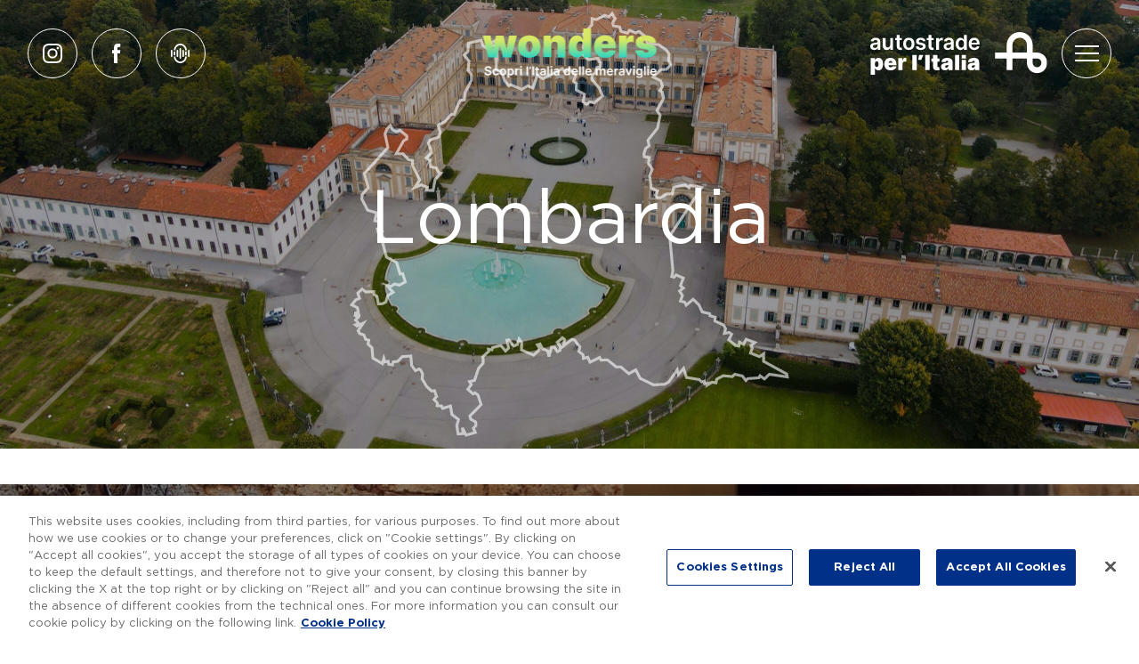

--- FILE ---
content_type: text/html;charset=UTF-8
request_url: https://www.wonders.it/en/regione/lombardia
body_size: 140721
content:


































	
		
		
			<!DOCTYPE html>




























































<html class="ltr" dir="ltr" lang="en-US">

<head>
	<title>Lombardia - Wonders</title>
	<meta charset="UTF-8">
	<!--[if IE]><meta http-equiv='X-UA-Compatible' content='IE=edge,chrome=1'><![endif]-->
    <meta name="viewport" content="width=device-width, initial-scale=1.0" />
    <!-- Inizio informativa di consenso dei cookie OneTrust per wonders.it -->
	<script data-senna-track="temporary" src="https://cdn.cookielaw.org/scripttemplates/otSDKStub.js"  type="text/javascript" charset="UTF-8" data-domain-script="6670beae-0036-420b-9d2b-29b397cf064c" ></script>
	<script type="text/javascript">
	function OptanonWrapper() { }
	</script>
	<!-- Fine informativa di consenso dei cookie OneTrust per wonders.it -->
    <link rel="stylesheet" href="https://cdn.jsdelivr.net/npm/@fancyapps/ui@4.0/dist/fancybox.css" />
    <script src="https://code.jquery.com/jquery-3.6.0.min.js" integrity="sha256-/xUj+3OJU5yExlq6GSYGSHk7tPXikynS7ogEvDej/m4=" crossorigin="anonymous"></script>

































<meta content="text/html; charset=UTF-8" http-equiv="content-type" />












<script data-senna-track="temporary">var Liferay = window.Liferay || {};Liferay.Icons = Liferay.Icons || {};Liferay.Icons.basePath = '/o/icons';Liferay.Icons.spritemap = 'https://www.wonders.it/o/wonders-theme/images/clay/icons.svg';Liferay.Icons.systemSpritemap = 'https://www.wonders.it/o/wonders-theme/images/clay/icons.svg';</script>
<link data-senna-track="temporary" href="https://www.wonders.it/regione/lombardia" rel="canonical" />
<link data-senna-track="temporary" href="https://www.wonders.it/regione/lombardia" hreflang="it-IT" rel="alternate" />
<link data-senna-track="temporary" href="https://www.wonders.it/en/regione/lombardia" hreflang="en-US" rel="alternate" />
<link data-senna-track="temporary" href="https://www.wonders.it/regione/lombardia" hreflang="x-default" rel="alternate" />

<meta property="og:locale" content="en_US">
<meta property="og:locale:alternate" content="it_IT">
<meta property="og:locale:alternate" content="en_US">
<meta property="og:site_name" content="Wonders">
<meta property="og:title" content="Lombardia - Wonders">
<meta property="og:type" content="website">
<meta property="og:url" content="https://www.wonders.it/regione/lombardia">


<link href="https://www.wonders.it/o/wonders-theme/images/favicon.ico" rel="icon" />



<link class="lfr-css-file" data-senna-track="temporary" href="https://www.wonders.it/o/wonders-theme/css/clay.css?browserId=chrome&amp;themeId=wonderstheme_WAR_wonderstheme&amp;languageId=en_US&amp;t=1765446864000" id="liferayAUICSS" rel="stylesheet" type="text/css" />









	

	





	



	

		<link data-senna-track="temporary" href="https://www.wonders.it/o/wonders.regione/css/main.css?browserId=chrome&amp;themeId=wonderstheme_WAR_wonderstheme&amp;languageId=en_US&amp;t=1717498054000" id="ea79a9b5" rel="stylesheet" type="text/css" />

	

		<link data-senna-track="temporary" href="https://www.wonders.it/o/product-navigation-product-menu-web/css/main.css?browserId=chrome&amp;themeId=wonderstheme_WAR_wonderstheme&amp;languageId=en_US&amp;t=1654191704000" id="2b2a85e3" rel="stylesheet" type="text/css" />

	

		<link data-senna-track="temporary" href="https://www.wonders.it/o/site-navigation-menu-web/css/main.css?browserId=chrome&amp;themeId=wonderstheme_WAR_wonderstheme&amp;languageId=en_US&amp;t=1652922660000" id="1c869576" rel="stylesheet" type="text/css" />

	







<script data-senna-track="temporary" type="text/javascript">
	// <![CDATA[
		var Liferay = Liferay || {};

		Liferay.Browser = {
			acceptsGzip: function() {
				return true;
			},

			

			getMajorVersion: function() {
				return 131.0;
			},

			getRevision: function() {
				return '537.36';
			},
			getVersion: function() {
				return '131.0';
			},

			

			isAir: function() {
				return false;
			},
			isChrome: function() {
				return true;
			},
			isEdge: function() {
				return false;
			},
			isFirefox: function() {
				return false;
			},
			isGecko: function() {
				return true;
			},
			isIe: function() {
				return false;
			},
			isIphone: function() {
				return false;
			},
			isLinux: function() {
				return false;
			},
			isMac: function() {
				return true;
			},
			isMobile: function() {
				return false;
			},
			isMozilla: function() {
				return false;
			},
			isOpera: function() {
				return false;
			},
			isRtf: function() {
				return true;
			},
			isSafari: function() {
				return true;
			},
			isSun: function() {
				return false;
			},
			isWebKit: function() {
				return true;
			},
			isWindows: function() {
				return false;
			}
		};

		Liferay.Data = Liferay.Data || {};

		Liferay.Data.ICONS_INLINE_SVG = true;

		Liferay.Data.NAV_SELECTOR = '#navigation';

		Liferay.Data.NAV_SELECTOR_MOBILE = '#navigationCollapse';

		Liferay.Data.isCustomizationView = function() {
			return false;
		};

		Liferay.Data.notices = [
			
		];

		(function () {
			var available = {};

			var direction = {};

			

				available['it_IT'] = 'Italian\x20\x28Italy\x29';
				direction['it_IT'] = 'ltr';

			

				available['en_US'] = 'English\x20\x28United\x20States\x29';
				direction['en_US'] = 'ltr';

			

			Liferay.Language = {
				available,
				direction,
				get: function(key) {
					return key;
				}
			};
		})();

		var featureFlags = {};

		Liferay.FeatureFlags = Object.keys(featureFlags).reduce(
			(acc, key) => ({
				...acc, [key]: Boolean(featureFlags[key])
			}), {}
		);

		Liferay.PortletKeys = {
			DOCUMENT_LIBRARY: 'com_liferay_document_library_web_portlet_DLPortlet',
			DYNAMIC_DATA_MAPPING: 'com_liferay_dynamic_data_mapping_web_portlet_DDMPortlet',
			ITEM_SELECTOR: 'com_liferay_item_selector_web_portlet_ItemSelectorPortlet'
		};

		Liferay.PropsValues = {
			JAVASCRIPT_SINGLE_PAGE_APPLICATION_TIMEOUT: 0,
			UPLOAD_SERVLET_REQUEST_IMPL_MAX_SIZE: 104857600
		};

		Liferay.ThemeDisplay = {

			

			
				getLayoutId: function() {
					return '21';
				},

				

				getLayoutRelativeControlPanelURL: function() {
					return '/en/group/guest/~/control_panel/manage';
				},

				getLayoutRelativeURL: function() {
					return '/en/regione/lombardia';
				},
				getLayoutURL: function() {
					return 'https://www.wonders.it/en/regione/lombardia';
				},
				getParentLayoutId: function() {
					return '11';
				},
				isControlPanel: function() {
					return false;
				},
				isPrivateLayout: function() {
					return 'false';
				},
				isVirtualLayout: function() {
					return false;
				},
			

			getBCP47LanguageId: function() {
				return 'en-US';
			},
			getCanonicalURL: function() {

				

				return 'https\x3a\x2f\x2fwww\x2ewonders\x2eit\x2fregione\x2flombardia';
			},
			getCDNBaseURL: function() {
				return 'https://www.wonders.it';
			},
			getCDNDynamicResourcesHost: function() {
				return '';
			},
			getCDNHost: function() {
				return '';
			},
			getCompanyGroupId: function() {
				return '20124';
			},
			getCompanyId: function() {
				return '20098';
			},
			getDefaultLanguageId: function() {
				return 'it_IT';
			},
			getDoAsUserIdEncoded: function() {
				return '';
			},
			getLanguageId: function() {
				return 'en_US';
			},
			getParentGroupId: function() {
				return '20122';
			},
			getPathContext: function() {
				return '';
			},
			getPathImage: function() {
				return '/image';
			},
			getPathJavaScript: function() {
				return '/o/frontend-js-web';
			},
			getPathMain: function() {
				return '/en/c';
			},
			getPathThemeImages: function() {
				return 'https://www.wonders.it/o/wonders-theme/images';
			},
			getPathThemeRoot: function() {
				return '/o/wonders-theme';
			},
			getPlid: function() {
				return '40';
			},
			getPortalURL: function() {
				return 'https://www.wonders.it';
			},
			getRealUserId: function() {
				return '20102';
			},
			getScopeGroupId: function() {
				return '20122';
			},
			getScopeGroupIdOrLiveGroupId: function() {
				return '20122';
			},
			getSessionId: function() {
				return '';
			},
			getSiteAdminURL: function() {
				return 'https://www.wonders.it/group/guest/~/control_panel/manage?p_p_lifecycle=0&p_p_state=maximized&p_p_mode=view';
			},
			getSiteGroupId: function() {
				return '20122';
			},
			getURLControlPanel: function() {
				return '/en/group/control_panel?refererPlid=40';
			},
			getURLHome: function() {
				return 'https\x3a\x2f\x2fwww\x2ewonders\x2eit\x2fweb\x2fguest';
			},
			getUserEmailAddress: function() {
				return '';
			},
			getUserId: function() {
				return '20102';
			},
			getUserName: function() {
				return '';
			},
			isAddSessionIdToURL: function() {
				return false;
			},
			isImpersonated: function() {
				return false;
			},
			isSignedIn: function() {
				return false;
			},

			isStagedPortlet: function() {
				
					
					
						return false;
					
				
			},

			isStateExclusive: function() {
				return false;
			},
			isStateMaximized: function() {
				return false;
			},
			isStatePopUp: function() {
				return false;
			}
		};

		var themeDisplay = Liferay.ThemeDisplay;

		Liferay.AUI = {

			

			getCombine: function() {
				return true;
			},
			getComboPath: function() {
				return '/combo/?browserId=chrome&minifierType=&languageId=en_US&t=1666877223304&';
			},
			getDateFormat: function() {
				return '%m/%d/%Y';
			},
			getEditorCKEditorPath: function() {
				return '/o/frontend-editor-ckeditor-web';
			},
			getFilter: function() {
				var filter = 'raw';

				
					
						filter = 'min';
					
					
				

				return filter;
			},
			getFilterConfig: function() {
				var instance = this;

				var filterConfig = null;

				if (!instance.getCombine()) {
					filterConfig = {
						replaceStr: '.js' + instance.getStaticResourceURLParams(),
						searchExp: '\\.js$'
					};
				}

				return filterConfig;
			},
			getJavaScriptRootPath: function() {
				return '/o/frontend-js-web';
			},
			getPortletRootPath: function() {
				return '/html/portlet';
			},
			getStaticResourceURLParams: function() {
				return '?browserId=chrome&minifierType=&languageId=en_US&t=1666877223304';
			}
		};

		Liferay.authToken = 'g46Iy6Mv';

		

		Liferay.currentURL = '\x2fen\x2fregione\x2flombardia';
		Liferay.currentURLEncoded = '\x252Fen\x252Fregione\x252Flombardia';
	// ]]>
</script>

<script data-senna-track="temporary" type="text/javascript">window.__CONFIG__= {basePath: '',combine: true, defaultURLParams: null, explainResolutions: false, exposeGlobal: false, logLevel: 'warn', namespace:'Liferay', reportMismatchedAnonymousModules: 'warn', resolvePath: '/o/js_resolve_modules', url: '/combo/?browserId=chrome&minifierType=&languageId=en_US&t=1666877223304&', waitTimeout: 7000};</script><script data-senna-track="permanent" src="/o/frontend-js-loader-modules-extender/loader.js?&mac=8TOodH/f/0adFbM2161Kv7ZtPbo=&browserId=chrome&languageId=en_US&minifierType=js" type="text/javascript"></script><script data-senna-track="permanent" src="/combo?browserId=chrome&minifierType=js&languageId=en_US&t=1666877223304&/o/frontend-js-aui-web/aui/aui/aui.js&/o/frontend-js-aui-web/liferay/modules.js&/o/frontend-js-aui-web/liferay/aui_sandbox.js&/o/frontend-js-aui-web/aui/attribute-base/attribute-base.js&/o/frontend-js-aui-web/aui/attribute-complex/attribute-complex.js&/o/frontend-js-aui-web/aui/attribute-core/attribute-core.js&/o/frontend-js-aui-web/aui/attribute-observable/attribute-observable.js&/o/frontend-js-aui-web/aui/attribute-extras/attribute-extras.js&/o/frontend-js-aui-web/aui/event-custom-base/event-custom-base.js&/o/frontend-js-aui-web/aui/event-custom-complex/event-custom-complex.js&/o/frontend-js-aui-web/aui/oop/oop.js&/o/frontend-js-aui-web/aui/aui-base-lang/aui-base-lang.js&/o/frontend-js-aui-web/liferay/dependency.js&/o/frontend-js-aui-web/liferay/util.js&/o/frontend-js-web/liferay/dom_task_runner.js&/o/frontend-js-web/liferay/events.js&/o/frontend-js-web/liferay/lazy_load.js&/o/frontend-js-web/liferay/liferay.js&/o/frontend-js-web/liferay/global.bundle.js&/o/frontend-js-web/liferay/portlet.js&/o/frontend-js-web/liferay/workflow.js&/o/frontend-js-module-launcher/webpack_federation.js" type="text/javascript"></script>
<script data-senna-track="temporary" type="text/javascript">try {var MODULE_MAIN='staging-processes-web@5.0.22/index';var MODULE_PATH='/o/staging-processes-web';AUI().applyConfig({groups:{stagingprocessesweb:{base:MODULE_PATH+"/",combine:Liferay.AUI.getCombine(),filter:Liferay.AUI.getFilterConfig(),modules:{"liferay-staging-processes-export-import":{path:"js/main.js",requires:["aui-datatype","aui-dialog-iframe-deprecated","aui-modal","aui-parse-content","aui-toggler","aui-tree-view","liferay-portlet-base","liferay-util-window"]}},root:MODULE_PATH+"/"}}});
} catch(error) {console.error(error);}try {var MODULE_MAIN='staging-taglib@7.0.19/index';var MODULE_PATH='/o/staging-taglib';AUI().applyConfig({groups:{stagingTaglib:{base:MODULE_PATH+"/",combine:Liferay.AUI.getCombine(),filter:Liferay.AUI.getFilterConfig(),modules:{"liferay-export-import-management-bar-button":{path:"export_import_entity_management_bar_button/js/main.js",requires:["aui-component","liferay-search-container","liferay-search-container-select"]}},root:MODULE_PATH+"/"}}});
} catch(error) {console.error(error);}try {var MODULE_MAIN='product-navigation-simulation-device@6.0.20/index';var MODULE_PATH='/o/product-navigation-simulation-device';AUI().applyConfig({groups:{"navigation-simulation-device":{base:MODULE_PATH+"/js/",combine:Liferay.AUI.getCombine(),filter:Liferay.AUI.getFilterConfig(),modules:{"liferay-product-navigation-simulation-device":{path:"product_navigation_simulation_device.js",requires:["aui-dialog-iframe-deprecated","aui-event-input","aui-modal","liferay-portlet-base","liferay-product-navigation-control-menu","liferay-util-window","liferay-widget-size-animation-plugin"]}},root:MODULE_PATH+"/js/"}}});
} catch(error) {console.error(error);}try {var MODULE_MAIN='product-navigation-taglib@6.0.24/index';var MODULE_PATH='/o/product-navigation-taglib';AUI().applyConfig({groups:{controlmenu:{base:MODULE_PATH+"/",combine:Liferay.AUI.getCombine(),filter:Liferay.AUI.getFilterConfig(),modules:{"liferay-product-navigation-control-menu":{path:"control_menu/js/product_navigation_control_menu.js",requires:["aui-node","event-touch"]}},root:MODULE_PATH+"/"}}});
} catch(error) {console.error(error);}try {var MODULE_MAIN='layout-taglib@8.2.5/index';var MODULE_PATH='/o/layout-taglib';AUI().applyConfig({groups:{"layout-taglib":{base:MODULE_PATH+"/",combine:Liferay.AUI.getCombine(),filter:Liferay.AUI.getFilterConfig(),modules:{"liferay-layouts-tree":{path:"layouts_tree/js/layouts_tree.js",requires:["aui-tree-view"]},"liferay-layouts-tree-check-content-display-page":{path:"layouts_tree/js/layouts_tree_check_content_display_page.js",requires:["aui-component","plugin"]},"liferay-layouts-tree-node-radio":{path:"layouts_tree/js/layouts_tree_node_radio.js",requires:["aui-tree-node"]},"liferay-layouts-tree-node-task":{path:"layouts_tree/js/layouts_tree_node_task.js",requires:["aui-tree-node"]},"liferay-layouts-tree-radio":{path:"layouts_tree/js/layouts_tree_radio.js",requires:["aui-tree-node","liferay-layouts-tree-node-radio"]},"liferay-layouts-tree-selectable":{path:"layouts_tree/js/layouts_tree_selectable.js",requires:["liferay-layouts-tree-node-task"]},"liferay-layouts-tree-state":{path:"layouts_tree/js/layouts_tree_state.js",requires:["aui-base"]}},root:MODULE_PATH+"/"}}});
} catch(error) {console.error(error);}try {var MODULE_MAIN='journal-web@5.0.77/index';var MODULE_PATH='/o/journal-web';AUI().applyConfig({groups:{journal:{base:MODULE_PATH+"/js/",combine:Liferay.AUI.getCombine(),filter:Liferay.AUI.getFilterConfig(),modules:{"liferay-journal-navigation":{path:"navigation.js",requires:["aui-component","liferay-portlet-base","liferay-search-container"]},"liferay-portlet-journal":{path:"main.js",requires:["aui-base","aui-dialog-iframe-deprecated","liferay-portlet-base","liferay-util-window"]}},root:MODULE_PATH+"/js/"}}});
} catch(error) {console.error(error);}try {var MODULE_MAIN='exportimport-web@5.0.34/index';var MODULE_PATH='/o/exportimport-web';AUI().applyConfig({groups:{exportimportweb:{base:MODULE_PATH+"/",combine:Liferay.AUI.getCombine(),filter:Liferay.AUI.getFilterConfig(),modules:{"liferay-export-import-export-import":{path:"js/main.js",requires:["aui-datatype","aui-dialog-iframe-deprecated","aui-modal","aui-parse-content","aui-toggler","aui-tree-view","liferay-portlet-base","liferay-util-window"]}},root:MODULE_PATH+"/"}}});
} catch(error) {console.error(error);}try {var MODULE_MAIN='segments-simulation-web@3.0.10/index';var MODULE_PATH='/o/segments-simulation-web';AUI().applyConfig({groups:{segmentssimulation:{base:MODULE_PATH+"/js/",combine:Liferay.AUI.getCombine(),filter:Liferay.AUI.getFilterConfig(),modules:{"liferay-portlet-segments-simulation":{path:"main.js",requires:["aui-base","liferay-portlet-base"]}},root:MODULE_PATH+"/js/"}}});
} catch(error) {console.error(error);}try {var MODULE_MAIN='portal-search-web@6.0.48/index';var MODULE_PATH='/o/portal-search-web';AUI().applyConfig({groups:{search:{base:MODULE_PATH+"/js/",combine:Liferay.AUI.getCombine(),filter:Liferay.AUI.getFilterConfig(),modules:{"liferay-search-bar":{path:"search_bar.js",requires:[]},"liferay-search-custom-filter":{path:"custom_filter.js",requires:[]},"liferay-search-facet-util":{path:"facet_util.js",requires:[]},"liferay-search-modified-facet":{path:"modified_facet.js",requires:["aui-form-validator","liferay-search-facet-util"]},"liferay-search-modified-facet-configuration":{path:"modified_facet_configuration.js",requires:["aui-node"]},"liferay-search-sort-configuration":{path:"sort_configuration.js",requires:["aui-node"]},"liferay-search-sort-util":{path:"sort_util.js",requires:[]}},root:MODULE_PATH+"/js/"}}});
} catch(error) {console.error(error);}try {var MODULE_MAIN='@liferay/frontend-taglib@7.0.10/index';var MODULE_PATH='/o/frontend-taglib';AUI().applyConfig({groups:{"frontend-taglib":{base:MODULE_PATH+"/",combine:Liferay.AUI.getCombine(),filter:Liferay.AUI.getFilterConfig(),modules:{"liferay-management-bar":{path:"management_bar/js/management_bar.js",requires:["aui-component","liferay-portlet-base"]},"liferay-sidebar-panel":{path:"sidebar_panel/js/sidebar_panel.js",requires:["aui-base","aui-debounce","aui-parse-content","liferay-portlet-base"]}},root:MODULE_PATH+"/"}}});
} catch(error) {console.error(error);}try {var MODULE_MAIN='@liferay/frontend-js-state-web@1.0.13/index';var MODULE_PATH='/o/frontend-js-state-web';AUI().applyConfig({groups:{state:{mainModule:MODULE_MAIN}}});
} catch(error) {console.error(error);}try {var MODULE_MAIN='@liferay/frontend-js-react-web@5.0.21/index';var MODULE_PATH='/o/frontend-js-react-web';AUI().applyConfig({groups:{react:{mainModule:MODULE_MAIN}}});
} catch(error) {console.error(error);}try {var MODULE_MAIN='frontend-js-components-web@2.0.31/index';var MODULE_PATH='/o/frontend-js-components-web';AUI().applyConfig({groups:{components:{mainModule:MODULE_MAIN}}});
} catch(error) {console.error(error);}try {var MODULE_MAIN='frontend-editor-alloyeditor-web@5.0.23/index';var MODULE_PATH='/o/frontend-editor-alloyeditor-web';AUI().applyConfig({groups:{alloyeditor:{base:MODULE_PATH+"/js/",combine:Liferay.AUI.getCombine(),filter:Liferay.AUI.getFilterConfig(),modules:{"liferay-alloy-editor":{path:"alloyeditor.js",requires:["aui-component","liferay-portlet-base","timers"]},"liferay-alloy-editor-source":{path:"alloyeditor_source.js",requires:["aui-debounce","liferay-fullscreen-source-editor","liferay-source-editor","plugin"]}},root:MODULE_PATH+"/js/"}}});
} catch(error) {console.error(error);}try {var MODULE_MAIN='contacts-web@5.0.27/index';var MODULE_PATH='/o/contacts-web';AUI().applyConfig({groups:{contactscenter:{base:MODULE_PATH+"/js/",combine:Liferay.AUI.getCombine(),filter:Liferay.AUI.getFilterConfig(),modules:{"liferay-contacts-center":{path:"main.js",requires:["aui-io-plugin-deprecated","aui-toolbar","autocomplete-base","datasource-io","json-parse","liferay-portlet-base","liferay-util-window"]}},root:MODULE_PATH+"/js/"}}});
} catch(error) {console.error(error);}try {var MODULE_MAIN='portal-workflow-task-web@5.0.32/index';var MODULE_PATH='/o/portal-workflow-task-web';AUI().applyConfig({groups:{workflowtasks:{base:MODULE_PATH+"/js/",combine:Liferay.AUI.getCombine(),filter:Liferay.AUI.getFilterConfig(),modules:{"liferay-workflow-tasks":{path:"main.js",requires:["liferay-util-window"]}},root:MODULE_PATH+"/js/"}}});
} catch(error) {console.error(error);}try {var MODULE_MAIN='portal-workflow-kaleo-designer-web@5.0.59/index';var MODULE_PATH='/o/portal-workflow-kaleo-designer-web';AUI().applyConfig({groups:{"kaleo-designer":{base:MODULE_PATH+"/designer/js/legacy/",combine:Liferay.AUI.getCombine(),filter:Liferay.AUI.getFilterConfig(),modules:{"liferay-kaleo-designer-autocomplete-util":{path:"autocomplete_util.js",requires:["autocomplete","autocomplete-highlighters"]},"liferay-kaleo-designer-definition-diagram-controller":{path:"definition_diagram_controller.js",requires:["liferay-kaleo-designer-field-normalizer","liferay-kaleo-designer-utils"]},"liferay-kaleo-designer-dialogs":{path:"dialogs.js",requires:["liferay-util-window"]},"liferay-kaleo-designer-editors":{path:"editors.js",requires:["aui-ace-editor","aui-ace-editor-mode-xml","aui-base","aui-datatype","aui-node","liferay-kaleo-designer-autocomplete-util","liferay-kaleo-designer-utils"]},"liferay-kaleo-designer-field-normalizer":{path:"field_normalizer.js",requires:["liferay-kaleo-designer-remote-services"]},"liferay-kaleo-designer-nodes":{path:"nodes.js",requires:["aui-datatable","aui-datatype","aui-diagram-builder","liferay-kaleo-designer-editors","liferay-kaleo-designer-utils"]},"liferay-kaleo-designer-remote-services":{path:"remote_services.js",requires:["aui-io","liferay-portlet-url"]},"liferay-kaleo-designer-templates":{path:"templates.js",requires:["aui-tpl-snippets-deprecated"]},"liferay-kaleo-designer-utils":{path:"utils.js",requires:[]},"liferay-kaleo-designer-xml-definition":{path:"xml_definition.js",requires:["aui-base","aui-component","dataschema-xml","datatype-xml"]},"liferay-kaleo-designer-xml-definition-serializer":{path:"xml_definition_serializer.js",requires:["escape","liferay-kaleo-designer-xml-util"]},"liferay-kaleo-designer-xml-util":{path:"xml_util.js",requires:["aui-base"]},"liferay-portlet-kaleo-designer":{path:"main.js",requires:["aui-ace-editor","aui-ace-editor-mode-xml","aui-tpl-snippets-deprecated","dataschema-xml","datasource","datatype-xml","event-valuechange","io-form","liferay-kaleo-designer-autocomplete-util","liferay-kaleo-designer-editors","liferay-kaleo-designer-nodes","liferay-kaleo-designer-remote-services","liferay-kaleo-designer-utils","liferay-kaleo-designer-xml-util","liferay-util-window"]}},root:MODULE_PATH+"/designer/js/legacy/"}}});
} catch(error) {console.error(error);}try {var MODULE_MAIN='dynamic-data-mapping-web@5.0.46/index';var MODULE_PATH='/o/dynamic-data-mapping-web';!function(){var a=Liferay.AUI;AUI().applyConfig({groups:{ddm:{base:MODULE_PATH+"/js/",combine:Liferay.AUI.getCombine(),filter:a.getFilterConfig(),modules:{"liferay-ddm-form":{path:"ddm_form.js",requires:["aui-base","aui-datatable","aui-datatype","aui-image-viewer","aui-parse-content","aui-set","aui-sortable-list","json","liferay-form","liferay-layouts-tree","liferay-layouts-tree-radio","liferay-layouts-tree-selectable","liferay-map-base","liferay-translation-manager","liferay-util-window"]},"liferay-portlet-dynamic-data-mapping":{condition:{trigger:"liferay-document-library"},path:"main.js",requires:["arraysort","aui-form-builder-deprecated","aui-form-validator","aui-map","aui-text-unicode","json","liferay-menu","liferay-translation-manager","liferay-util-window","text"]},"liferay-portlet-dynamic-data-mapping-custom-fields":{condition:{trigger:"liferay-document-library"},path:"custom_fields.js",requires:["liferay-portlet-dynamic-data-mapping"]}},root:MODULE_PATH+"/js/"}}})}();
} catch(error) {console.error(error);}try {var MODULE_MAIN='calendar-web@5.0.37/index';var MODULE_PATH='/o/calendar-web';AUI().applyConfig({groups:{calendar:{base:MODULE_PATH+"/js/",combine:Liferay.AUI.getCombine(),filter:Liferay.AUI.getFilterConfig(),modules:{"liferay-calendar-a11y":{path:"calendar_a11y.js",requires:["calendar"]},"liferay-calendar-container":{path:"calendar_container.js",requires:["aui-alert","aui-base","aui-component","liferay-portlet-base"]},"liferay-calendar-date-picker-sanitizer":{path:"date_picker_sanitizer.js",requires:["aui-base"]},"liferay-calendar-interval-selector":{path:"interval_selector.js",requires:["aui-base","liferay-portlet-base"]},"liferay-calendar-interval-selector-scheduler-event-link":{path:"interval_selector_scheduler_event_link.js",requires:["aui-base","liferay-portlet-base"]},"liferay-calendar-list":{path:"calendar_list.js",requires:["aui-template-deprecated","liferay-scheduler"]},"liferay-calendar-message-util":{path:"message_util.js",requires:["liferay-util-window"]},"liferay-calendar-recurrence-converter":{path:"recurrence_converter.js",requires:[]},"liferay-calendar-recurrence-dialog":{path:"recurrence.js",requires:["aui-base","liferay-calendar-recurrence-util"]},"liferay-calendar-recurrence-util":{path:"recurrence_util.js",requires:["aui-base","liferay-util-window"]},"liferay-calendar-reminders":{path:"calendar_reminders.js",requires:["aui-base"]},"liferay-calendar-remote-services":{path:"remote_services.js",requires:["aui-base","aui-component","liferay-calendar-util","liferay-portlet-base"]},"liferay-calendar-session-listener":{path:"session_listener.js",requires:["aui-base","liferay-scheduler"]},"liferay-calendar-simple-color-picker":{path:"simple_color_picker.js",requires:["aui-base","aui-template-deprecated"]},"liferay-calendar-simple-menu":{path:"simple_menu.js",requires:["aui-base","aui-template-deprecated","event-outside","event-touch","widget-modality","widget-position","widget-position-align","widget-position-constrain","widget-stack","widget-stdmod"]},"liferay-calendar-util":{path:"calendar_util.js",requires:["aui-datatype","aui-io","aui-scheduler","aui-toolbar","autocomplete","autocomplete-highlighters"]},"liferay-scheduler":{path:"scheduler.js",requires:["async-queue","aui-datatype","aui-scheduler","dd-plugin","liferay-calendar-a11y","liferay-calendar-message-util","liferay-calendar-recurrence-converter","liferay-calendar-recurrence-util","liferay-calendar-util","liferay-scheduler-event-recorder","liferay-scheduler-models","promise","resize-plugin"]},"liferay-scheduler-event-recorder":{path:"scheduler_event_recorder.js",requires:["dd-plugin","liferay-calendar-util","resize-plugin"]},"liferay-scheduler-models":{path:"scheduler_models.js",requires:["aui-datatype","dd-plugin","liferay-calendar-util"]}},root:MODULE_PATH+"/js/"}}});
} catch(error) {console.error(error);}try {var MODULE_MAIN='item-selector-taglib@5.2.6/index.es';var MODULE_PATH='/o/item-selector-taglib';AUI().applyConfig({groups:{"item-selector-taglib":{base:MODULE_PATH+"/",combine:Liferay.AUI.getCombine(),filter:Liferay.AUI.getFilterConfig(),modules:{"liferay-image-selector":{path:"image_selector/js/image_selector.js",requires:["aui-base","liferay-item-selector-dialog","liferay-portlet-base","uploader"]}},root:MODULE_PATH+"/"}}});
} catch(error) {console.error(error);}try {var MODULE_MAIN='invitation-invite-members-web@5.0.16/index';var MODULE_PATH='/o/invitation-invite-members-web';AUI().applyConfig({groups:{"invite-members":{base:MODULE_PATH+"/invite_members/js/",combine:Liferay.AUI.getCombine(),filter:Liferay.AUI.getFilterConfig(),modules:{"liferay-portlet-invite-members":{path:"main.js",requires:["aui-base","autocomplete-base","datasource-io","datatype-number","liferay-portlet-base","liferay-util-window","node-core"]}},root:MODULE_PATH+"/invite_members/js/"}}});
} catch(error) {console.error(error);}try {var MODULE_MAIN='@liferay/document-library-web@6.0.86/document_library/js/index';var MODULE_PATH='/o/document-library-web';AUI().applyConfig({groups:{dl:{base:MODULE_PATH+"/document_library/js/legacy/",combine:Liferay.AUI.getCombine(),filter:Liferay.AUI.getFilterConfig(),modules:{"document-library-upload":{path:"upload.js",requires:["aui-component","aui-data-set-deprecated","aui-overlay-manager-deprecated","aui-overlay-mask-deprecated","aui-parse-content","aui-progressbar","aui-template-deprecated","aui-tooltip","liferay-history-manager","liferay-search-container","querystring-parse-simple","uploader"]},"liferay-document-library":{path:"main.js",requires:["document-library-upload","liferay-portlet-base"]}},root:MODULE_PATH+"/document_library/js/legacy/"}}});
} catch(error) {console.error(error);}</script>


<script data-senna-track="temporary" type="text/javascript">
	// <![CDATA[
		
			
				
				
			
		

		

		
	// ]]>
</script>





	
		

			

			
		
		
	



	
		
		

			

			
				<!-- Google Tag Manager -->
<script>(function(w,d,s,l,i){w[l]=w[l]||[];w[l].push({'gtm.start':
new Date().getTime(),event:'gtm.js'});var f=d.getElementsByTagName(s)[0],
j=d.createElement(s),dl=l!='dataLayer'?'&l='+l:'';j.async=true;j.src=
'https://www.googletagmanager.com/gtm.js?id='+i+dl;f.parentNode.insertBefore(j,f);
})(window,document,'script','dataLayer','GTM-NDGJCPF');</script>
<!-- End Google Tag Manager -->
<!-- Google Tag Manager (noscript) -->
<noscript><iframe src="https://www.googletagmanager.com/ns.html?id=GTM-NDGJCPF" height="0" width="0" style="display:none;visibility:hidden"></iframe></noscript>
<!-- End Google Tag Manager (noscript) -->
			
		
	












	

	





	



	



















<link class="lfr-css-file" data-senna-track="temporary" href="https://www.wonders.it/o/wonders-theme/css/main.css?browserId=chrome&amp;themeId=wonderstheme_WAR_wonderstheme&amp;languageId=en_US&amp;t=1765446864000" id="liferayThemeCSS" rel="stylesheet" type="text/css" />








	<style data-senna-track="temporary" type="text/css">

		

			

		

			

		

			

		

	</style>


<style data-senna-track="temporary" type="text/css">
</style>
<script type="text/javascript">
// <![CDATA[
Liferay.Loader.require('@liferay/frontend-js-state-web@1.0.13', function(_liferayFrontendJsStateWeb1013) {
try {
(function() {
var FrontendJsState = _liferayFrontendJsStateWeb1013;

})();
} catch (err) {
	console.error(err);
}
});
// ]]>
</script><script type="text/javascript">
// <![CDATA[
Liferay.Loader.require('frontend-js-spa-web@5.0.26/init', function(frontendJsSpaWeb5026Init) {
try {
(function() {
var frontendJsSpaWebInit = frontendJsSpaWeb5026Init;
frontendJsSpaWebInit.default({"navigationExceptionSelectors":":not([target=\"_blank\"]):not([data-senna-off]):not([data-resource-href]):not([data-cke-saved-href]):not([data-cke-saved-href])","cacheExpirationTime":-1,"clearScreensCache":false,"portletsBlacklist":["com_liferay_account_admin_web_internal_portlet_AccountUsersAdminPortlet","com_liferay_account_admin_web_internal_portlet_AccountEntriesAdminPortlet","com_liferay_nested_portlets_web_portlet_NestedPortletsPortlet","com_liferay_site_navigation_directory_web_portlet_SitesDirectoryPortlet","com_liferay_questions_web_internal_portlet_QuestionsPortlet","com_liferay_account_admin_web_internal_portlet_AccountEntriesManagementPortlet","com_liferay_portal_language_override_web_internal_portlet_PLOPortlet","com_liferay_login_web_portlet_LoginPortlet","com_liferay_login_web_portlet_FastLoginPortlet"],"validStatusCodes":[221,490,494,499,491,492,493,495,220],"debugEnabled":false,"loginRedirect":"","excludedPaths":["/c/document_library","/documents","/image"],"userNotification":{"message":"It looks like this is taking longer than expected.","title":"Oops","timeout":30000},"requestTimeout":0})
})();
} catch (err) {
	console.error(err);
}
});
// ]]>
</script>



















<script data-senna-track="temporary" type="text/javascript">
	if (window.Analytics) {
		window._com_liferay_document_library_analytics_isViewFileEntry = false;
	}
</script>













<script type="text/javascript">
// <![CDATA[
Liferay.on(
	'ddmFieldBlur', function(event) {
		if (window.Analytics) {
			Analytics.send(
				'fieldBlurred',
				'Form',
				{
					fieldName: event.fieldName,
					focusDuration: event.focusDuration,
					formId: event.formId,
					page: event.page
				}
			);
		}
	}
);

Liferay.on(
	'ddmFieldFocus', function(event) {
		if (window.Analytics) {
			Analytics.send(
				'fieldFocused',
				'Form',
				{
					fieldName: event.fieldName,
					formId: event.formId,
					page: event.page
				}
			);
		}
	}
);

Liferay.on(
	'ddmFormPageShow', function(event) {
		if (window.Analytics) {
			Analytics.send(
				'pageViewed',
				'Form',
				{
					formId: event.formId,
					page: event.page,
					title: event.title
				}
			);
		}
	}
);

Liferay.on(
	'ddmFormSubmit', function(event) {
		if (window.Analytics) {
			Analytics.send(
				'formSubmitted',
				'Form',
				{
					formId: event.formId
				}
			);
		}
	}
);

Liferay.on(
	'ddmFormView', function(event) {
		if (window.Analytics) {
			Analytics.send(
				'formViewed',
				'Form',
				{
					formId: event.formId,
					title: event.title
				}
			);
		}
	}
);
// ]]>
</script>

	<link rel="icon" type="image/png" href="https://www.wonders.it/o/wonders-theme/images/favicon-96x96.png" sizes="96x96" />
	<link rel="icon" type="image/svg+xml" href="https://www.wonders.it/o/wonders-theme/images/favicon.svg" />
	<link rel="shortcut icon" href="https://www.wonders.it/o/wonders-theme/images/favicon.ico" />
	<link rel="apple-touch-icon" sizes="180x180" href="https://www.wonders.it/o/wonders-theme/images/apple-touch-icon.png" />
	<link rel="manifest" href="https://www.wonders.it/o/wonders-theme/images/site.webmanifest" />
</head>
<body class="controls-visible chrome  yui3-skin-sam guest-site signed-out public-page site  bodyop">
		<a class="sr-only sr-only-focusable" href="#real-content" id="skiptocontent">Salta al contenuto</a>
















































































    <header class="header">
        <div class="container-fluid">
            <div class="row align-items-center justify-content-between">
                <div class="col-8 col-lg-auto">
                    <ul class="header__social">
                        <li><a href="https://www.instagram.com/wonders_italia/"><svg width="24" height="24" viewBox="0 0 24 24" xmlns="http://www.w3.org/2000/svg"><g fill="none" fill-rule="evenodd"><path d="M12 0C8.741 0 8.333.014 7.053.072c-1.278.06-2.15.262-2.914.559a5.865 5.865 0 0 0-2.125 1.383A5.887 5.887 0 0 0 .63 4.14c-.296.764-.5 1.635-.558 2.913C.014 8.333 0 8.74 0 12s.014 3.669.072 4.949c.058 1.277.262 2.15.558 2.912a5.893 5.893 0 0 0 1.384 2.126 5.875 5.875 0 0 0 2.125 1.384c.764.296 1.636.5 2.914.558C8.333 23.987 8.74 24 12 24s3.668-.014 4.948-.072c1.277-.059 2.15-.262 2.912-.558a5.878 5.878 0 0 0 2.126-1.384 5.904 5.904 0 0 0 1.385-2.126c.296-.763.5-1.635.557-2.912.058-1.28.073-1.69.073-4.949s-.015-3.667-.073-4.947c-.058-1.278-.261-2.15-.557-2.913a5.897 5.897 0 0 0-1.385-2.126A5.868 5.868 0 0 0 19.86.631c-.762-.297-1.635-.5-2.912-.559C15.668.014 15.259 0 12 0m0 2.162c3.204 0 3.584.013 4.85.07 1.169.054 1.805.25 2.227.414.561.217.96.477 1.38.897.42.42.68.82.898 1.38.165.423.36 1.059.413 2.228.058 1.266.07 1.645.07 4.85 0 3.204-.012 3.584-.07 4.849-.053 1.17-.248 1.805-.413 2.228-.218.56-.478.96-.898 1.38-.42.42-.819.68-1.38.897-.422.165-1.058.36-2.227.414-1.266.057-1.645.07-4.85.07-3.205 0-3.583-.013-4.85-.07-1.17-.053-1.805-.249-2.227-.414a3.727 3.727 0 0 1-1.38-.897c-.42-.42-.68-.82-.898-1.38-.164-.423-.36-1.058-.413-2.228-.058-1.265-.07-1.645-.07-4.85 0-3.204.012-3.583.07-4.849.053-1.17.249-1.805.413-2.228.218-.56.478-.96.897-1.38.421-.42.82-.68 1.381-.897.422-.164 1.058-.36 2.228-.413 1.266-.058 1.645-.071 4.85-.071" fill="#FFF" mask="url(#b-m1)"/><path d="M12 16a4 4 0 1 1 0-8 4 4 0 0 1 0 8m0-10.16a6.162 6.162 0 1 0 0 12.324A6.162 6.162 0 0 0 12 5.84m7.846-.245a1.44 1.44 0 1 1-2.88 0 1.44 1.44 0 0 1 2.88 0" fill="#FFF"/></g></svg></a></li>
                        <li><a href="https://www.facebook.com/wondersitalia/"><svg width="11" height="22" viewBox="0 0 11 22" xmlns="http://www.w3.org/2000/svg"><path d="M2.304 22h4.43V10.907h3.091l.33-3.715H6.734V5.077c0-.876.176-1.222 1.023-1.222h2.398V0H7.087C3.79 0 2.304 1.452 2.304 4.23v2.962H0v3.76h2.304V22Z" fill="#FFF" mask="url(#b-m2)" fill-rule="evenodd"/></svg></a></li>
                        <li><a href="/it/podcast"><svg xmlns="http://www.w3.org/2000/svg" width="23" height="23" fill="none" viewBox="0 0 23 23"><path fill="#fff" d="M11.122 0C6.944 0 3.573 3.58 3.573 7.938h1.82c0-3.33 2.562-6.025 5.73-6.025 3.167 0 5.729 2.694 5.729 6.025h1.82C18.671 3.58 15.267 0 11.121 0M11.122 21.087c-3.167 0-5.73-2.694-5.73-6.025H3.574c0 4.394 3.405 7.938 7.55 7.938 4.178 0 7.548-3.58 7.548-7.938h-1.82c-.033 3.33-2.594 6.025-5.729 6.025M17.762 9.073c-.506 0-.91.425-.91.957v2.942c0 .531.404.956.91.956.505 0 .91-.425.91-.956V10.03c0-.532-.439-.957-.91-.957"/><path fill="#fff" d="M11.965 16.87V6.166c0-.532-.404-.957-.91-.957-.505 0-.91.425-.91.957v10.702c0 .532.405.957.91.957.506.001.91-.424.91-.955M15.3 14.778v-6.52c0-.532-.403-.957-.909-.957-.505 0-.91.425-.91.957v6.52c0 .532.405.957.91.957.506 0 .91-.425.91-.957M21.132 7.301c-.505 0-.91.425-.91.957v6.52c0 .532.405.957.91.957.506 0 .91-.425.91-.957v-6.52c0-.532-.404-.957-.91-.957M.91 7.301c-.506 0-.91.425-.91.957v6.52c0 .532.404.957.91.957.505 0 .91-.425.91-.957v-6.52c0-.532-.405-.957-.91-.957M4.315 13.963c.505 0 .91-.425.91-.957v-2.941c0-.532-.405-.957-.91-.957-.506 0-.91.425-.91.957v2.941c-.002.532.404.957.91.957M8.594 14.778v-6.52c0-.532-.404-.957-.91-.957-.505 0-.91.425-.91.957v6.52c0 .532.405.957.91.957.506 0 .91-.425.91-.957"/></svg></a></li>
                    </ul>
                    
                    <a class="header__mlogo" href="https://www.wonders.it/en">
                        <img src="https://www.wonders.it/o/wonders-theme/images/logo_aspi.svg" alt="Logo di Autostrade per l'Italia" class="img-fluid header__logo--am" />
                        <img src="https://www.wonders.it/o/wonders-theme/images/logo24.svg" alt="Logo: Wonders - Scopri l'Italia delle meraviglie" class="img-fluid" />
                    </a>
                </div>
                <div class="col-4 col-lg-auto text-end text-lg-start d-lg-flex align-items-center">
                    <img src="https://www.wonders.it/o/wonders-theme/images/logo_aspi.svg" alt="Autostrade per l'Italia" class="img-fluid header__logo--a" />
                    <div class="gtranslate">
                        <div id="google_translate_element"></div>
                        <script type="text/javascript">
                            function googleTranslateElementInit() {
                                new google.translate.TranslateElement({
                                    pageLanguage: 'it',
                                    includedLanguages: 'it,en,fr,de,es',
                                }, 'google_translate_element');
                            }
                        </script>
                        <script type="text/javascript" src="//translate.google.com/translate_a/element.js?cb=googleTranslateElementInit"></script>
                    </div>
                    <a class="header__menu-t" href="javascript:void(0);">
                        <span></span>
                        <span></span>
                        <span></span>
                    </a>
                </div>
                <a class="header__logo" href="https://www.wonders.it/en">
                	<img src="https://www.wonders.it/o/wonders-theme/images/logo24.svg" alt="Logo Wonders" class="img-fluid header__logo--wi" /></a>
            </div>
        </div>
        <div class="site__menu" aria-hidden="true" inert>
	<svg class="site__menu-map" width="280" height="331" viewBox="0 0 280 331" xmlns="http://www.w3.org/2000/svg"><g stroke="none" stroke-width="1" fill="none" fill-rule="evenodd"><g id="italia_menu" transform="translate(.137 .321)" stroke="#DDD" stroke-width=".25"><path d="m136.603 294.643-.412-1.515.595-.321-.183 1.836Zm72.992-13.587 1.098.734 1.236.322-1.282.367-.686.55-.366 1.332.366-.092-1.877 3.489-4.484 5.83v.78l-.778.504.09.414-1.51 1.973-.182.505.32.78-.457 1.653-.55.734.046 1.607-1.418 1.377-.687 1.33.275 4.867 1.51.964.686.183.32-.321 1.19 1.469-.228.367-.458-.321-.091.78-.23-.872-.503.184-.137 1.468.458 1.056.64-.23.275.368-.366-.138-.183.276.32.734.64.367.779-.046.046 1.423-.504-.183-.045.734.32.184.457-.276.64 1.148-.823-.367-.594.23-.32 1.009-1.236.275-1.328 1.47-1.372 3.35 1.052 3.35-.23.552-.365-.23-.824.78-1.464-1.56-1.42.275-1.005-.872-.87-.23-2.288.78-.87-.504h-1.235l-1.236-1.148-1.144-.46-2.242-.274-.824-.872-.366-1.607-1.464-2.662-2.746-2.8-2.288-1.056-2.243-.505-2.425.046-1.465.368-.686-.184-1.236-1.285-1.693-.138-2.105-1.331-.458-.964-2.06-1.698-.55.183-.364-.367-1.42-.046-1.097-1.148-1.876-.918-.595-.734-.595-.046-.504-1.102-2.013-1.973-2.105-.368-1.327.322-1.373-2.066-1.053-.367-3.25-.092-2.47.597-1.556-2.387-1.007-.643-1.053.092-1.006-1.193-.092-1.331-1.098-1.7.915-.504.503-1.652-.64-1.01.96-1.331-.09-.918.548-.23-.686-.734.686-.184 1.236-1.377.778.138.824-.321.549-.551-.046-.505 1.19.046.64-.918-.503-1.01.366-.505.138.367.732-.092v.827l.503.505v.734l.504.918 2.105 1.607 2.06-.551 2.104-1.285-.595-1.515.458-.092.32-.55-.183-.322.732-.643 1.968.689.96-.413.184-.643.824.138 1.007-.735.32.78.87.506.228 1.01-.32.504.458.689 1.51.413 1.007-.23.412-.504.686.183v1.377l.686.826 3.387 1.836 1.28.184 2.244-.597 1.967-1.147 1.785-.367 1.007.688 1.007.092.87-.46 3.294.644 2.014-.276 1.28-.688 1.237.183 3.752-1.193 2.563-2.754 1.007.413 2.334-.643.549-.597 1.327 1.148h1.739l.366.734.915.184 1.785-.964 1.007-1.147.503-1.47-.412-.826.367-.045.32.688-.23.964 1.008.275 2.608-.734 2.883-1.928.916.046Z" id="sicilia"/><path d="m61.14 190.813 1.144.964-.366.872.503.505 1.098-.091.138-.597.549-.046.229.826.274.046h.915l-.385.502.125.125.139.022.076-.448.686 1.1-.11.304-.073 1.057.686-1.055-.137-.505 1.144.046.138-.505.41.55-.273.138.457.046-.137.55.595-.045.137.505-.457.689-.275-.322-.183.184.137.642-.366.23-.366 1.377h.366l.092-.643.824-.23-.23 1.01.596.047v-.368l.228.138.23-.367 1.647.826-.32.32-1.007-.503-.641.55.275.46-.595.78.137.413-1.236-.184-.412.184.412.23h.96l.413.183-.183.184.458.504.686-.918.595.092-.686.872 1.006.505-.228.643.778-.184.96.689-.32.275-.457-.183-.183.459.274.367-.412.23-.045.596 1.098 1.056-.092 1.24.916 1.147-.275 1.193.275 1.148.823.78.138.826.778.46-1.42 4.222-1.784 1.56-1.464 2.525v1.56l.64 1.837.916 1.24.96.55v.78l-1.098 2.663.092.964.55.138.09.367-.823.872.32 1.469-.64 2.157.183 2.158-.733 1.836.23 2.524-.55 2.02.32 1.24-1.144 3.442.138.964.686.55-.732.23-.504.735-.457 2.11.412.598-.504 1.377h-.456l-.412.505.046.596-.458-.367v-.688l-.412-.184-1.098.367-3.295-2.754-2.014-.413-.96.597-.23.78-1.19-.964-.96.413-1.145 1.47-.045 1.927.686.918-.55 2.157-.274-.23-.32.185-3.25 3.259h-.594l-.458-.597-.32.367-.595-.918-1.281-.734-.092.459-1.281.32.137.46-.503.23.229.596-.412.138.137-.918-.961.046.32-1.515-1.144-1.056-.183-1.974-.778-.46-1.327-.044.229-.827-.32-.688-.275-.276-.503.276v-1.331l-1.602-1.7-.046-.458 1.372-1.285.229-.643-.366-1.24-.64-.23-.092-.78-.367-.32.916-1.423-.046-.55-.687-.46.092-.46 1.556-2.294.412-1.698-.504-1.01.183-.918-.274-.505.229-.735-.23-1.514.32-.368.825 1.423.366-.045.137-.964.733-1.286.183-1.973-.687-1.286-1.098-.046-.87.918-1.006-.963-.092-2.066.458-1.377-.824-.505.595-.505.229.32.96-.32.824-.918.046-.69-.824-2.248.595-3.35-.55-1.056-.914-.505-.87-.046-.091-.643.503-1.56-.64-2.48-.824-.274-.87-2.755-1.235.23-.046.413h-.915v-.826l.366-.23-.503-.505-.824 1.332-.275-.092-.137-1.377.96-.413.504-1.47-.732-.32-1.007-1.148.824-1.102-.137-.872.64-.55.824-2.342-1.098-1.514.64-1.102.779.55-.092 1.332 1.876 2.02 1.419.275 1.053-.184.869.643 2.47-.367 3.113-2.525 2.288-.321 1.877-2.157-.046-.597 1.418-.872 1.877-2.57.778-.414.32.32 1.19-.23.274-.641.778-.046.366-.413-.366-.872.32-1.01-.594-.092.046-.413.503.322.64-.368.046.414.733-.414ZM40.958 256.59l.275.46 1.052-.322.96 1.653-.502 2.57-.732.413-1.282-2.433-.274-1.285.503-1.056Zm-1.464-2.065-.046 2.524-.732.184-.595-.46.046-.78-.687-.412 1.098-1.01.916-.046Zm33.59-53.43-.183.276.274.23-1.144.734-.23-.184 1.283-1.056Zm-33.27-5.967.137.505.55.367-.32.322-.092.918-1.236-.597-1.007 1.377.32-.092.367.735-.23.642-1.052-.137.458-1.148-.275-.046.092-.505.686-.275.412-.735.458-.046-.23-.918.962-.367Zm26.726-3.856.274.046.412.689-.55.964.413.092-1.053.183.504-1.974Zm-2.792-.23.458.276-.504.413.046-.688Z" id="sardegna"/><path id="trentino-alto-adige" d="m130.836 0 .778.643-.549.367-.229 1.01-1.373.137-.549.551.412 1.744.732.689-.595.872 1.053.184.641 1.055.64-.504.778.275.733 1.469-.504.872-.046 1.056 1.648.275.641 1.974L137.335 14l-1.144.413-.778.872-.412-.092.183.597-.229.23-.595.046-.32-.414-1.373.414-.549-.368-1.511 1.24-.045-1.056-.687-.459-.366.138-1.785-1.423.138 1.055-.687 1.24.092.688-1.144 1.79-.275-.367-.549.046-.549.551-.732-.138-2.243 1.148-.046.734 1.419.184.275.642-1.053 1.24-.137 1.698-.366-.321-1.099.642 1.328 1.102.274.643-.32.872.366.321 1.007-.229.183.872.274-.184.549.276-.366.918 1.099 1.009-.275.735-.503-.184-.778 1.79-1.922.689-1.007-.092-.366.367-.321-.367-1.235.413v.918l.412.689-.961.275.32.322-.32.367.503.918-.412.872-1.922-.138-.229-1.285-.869-.275-.961.137-1.236 1.056-1.647-.092.183 1.285-.595.092-.32.689.183.459-1.144-.597-.046-.367v.643l-1.098-.092-.412 2.249-1.099 1.285.275 1.102-.732-.092.045 1.652-1.144 1.561-.732-.092-.869-.826-.733.413-.183-.551-.823 1.24-.229-.459-.687.78-.686-.413.275-.505-.961-.459h-1.007l1.007-1.836-.367-.689.595-.505-1.235-.78-1.831-.367-.183.413-.595-.459-1.83.367-.229 1.01-.915.046-.961.597-.595-.046-.183-.413.32-.643-1.007-.459-.229-1.974.412-.964-.595-.918.092-.918-.778-.137-.046-.459.275-.827.549-.413-.183-.872 1.51-1.882.412-2.02-.503-.734 1.052-1.928-.229-.964-.366-.229.412-.597-.275-.918-1.189-.597 1.189-1.147.916-.046.686-.735-.366-.642.092-1.01-.458-.643-1.19-.826-1.739-.138-.503-1.239.457-.413.412-2.341-1.052-.964-1.053.138-.366-1.653.686-.872-.366-.826 1.007-.78-.549-1.194.641-.367.686-1.882.503.413 1.282-.092-.183.413 2.791-1.285.641.367v.459l1.464.597.183.367-.823 1.194.595.091.732-.367.641.689.549-.23 1.144.689.778-.413 2.379.275.412-1.331 1.053-.551-.275-1.102.641-1.193-.046-.826.412-.597.595.092.549-.413.046-.872.549-.184.412.275 2.654-1.009.412.275.503-.229 1.099.918.869-.368.915-1.239 1.328.964 1.922-1.01 1.052.689 1.099.046.411.642.458.138.824-.78 1.281-.046 1.831-1.423.732-.046.641-.505 1.006.092.458-.505.824.092.503-.643.503.184 1.556-.643z"/><path id="valle-daosta" d="m22.332 37.548.275.55 1.739-.229.412.688.595.23.274.872.732-.551 1.145.735.549-.322.961.322.32 1.882-.32 2.341.778 1.423.732.275.183.551-.778 1.285.824 1.698-.549.092-.321 1.377-.457-.321-1.19.092-2.243 1.606-.32-.275-1.053.183-.915-.596-.64.321-.046-.413-.915-.551-.962.505-.823-.229-.549.183-.412.735-1.602 1.285-.458-.322-.869.414-1.281.046-1.099 1.377-1.418-.505-.412.321-.183-1.285-.824 1.652-1.236-.183.138-.735-1.282-.367-.091-2.341-.458-.459.549-1.744-.778-.505-1.19.092-.228-.643-1.099-.413-1.144-1.331.183-.551-.366-1.377.458-1.882.549-.138.458.276.32-.551.824.275.686-.229.229-.459 1.052-.368.138-.964.961-.78 1.464 2.203 1.19-.734.87.688.549-.963.961-.046.823-1.102 2.151.826 2.06-1.285v-.459l.595-.505 1.006.184.138-.964z"/><path id="calabria" d="m214.171 231.941.457-1.193 1.099-1.148.778-.092.411.413.412-.229.275.413.641-.551.869.138.32.459.687-.413.549.137-.549 1.01.412.735-.183.275.686.78 2.197-.137.457-.505 1.282.597v-.827l1.327-.275.915.092.961 1.101.183-.596-.503-.505 1.373-2.479-.138-.918.458-1.01-.091-1.285.274-.689.32.505.87-.183 1.419.459 1.418-.459 1.236.459-.87 1.101-.137 1.194.641 2.662-2.105 2.662-1.144 2.112v1.331l.915 1.056-.229 1.606 2.334 1.377 3.661.046 2.151 2.433 2.151 1.331 1.601.413.366.964.961.964 1.785.597-1.098 2.708-.092 1.698 1.007 1.469-.915 2.984.641.872-.138.459.321.505 1.418.688-1.006.918.091 1.286-1.739 1.836-.137-.505-.641-.23-.961.368-.961-1.01-2.151.321-2.608.964-4.027 2.479-1.648 2.983.503.918.595 6.289-.228 1.285-2.563 2.708-3.295 1.423-3.661 4.636-.458 3.122-1.144 2.203-.778.964-1.51.229-1.83-.413-3.753.367-1.922-1.101-1.007-1.882.504-.689-.595-1.56.595-1.331-.504-1.561v-1.239l1.876-.781.87-.046 1.19-.688.549-1.01.229-1.469.503-.459.366-1.239.687-.597.32-.872.366-2.249-2.425-2.204.228-.826.824-.78 1.922-.643.778-.826 1.144-.138 1.556.459.778-.229 1.099-.872.915-2.984-.138-2.341-1.418-.688-1.373-2.571-.732-3.351-.366-4.819-1.282-4.177-1.647-2.617-1.19-.872-.961-3.351-.412-.367-.641-4.039-.457-.781.503-.872z"/><path id="corsica" d="m65.624 135.41.961.826-.274.78.411.827.55 4.177-.641 1.56-.458 2.754 1.739 2.984.321 1.285.228 3.535-.274 1.79.64 2.8-.137 5.049-.137.643-3.203 4.728.045 1.193-.412 1.193.229 1.791-.274.688.32 1.01-.046 1.652-.137.643-.641.459.366.689-.412.642-.366.643-1.098-.367v.367l-.641.367.138.964.732-.964 1.19.413-.549 1.01-1.648.918.275.413-.366.551.457.184-.091.504-.412.23.274.184-1.281.688.092.78-.275.23.137.184 1.007-.735-.137.459-.915 1.469-.962.092-.549-.872-1.51-.046.595-1.515-1.144-.046-.732-.367-.321-.138-.961-.413-.549-.597-.961.092-.686-.872-.366-.229-.778.183.274-.918-.732.092-.824-.367-.091-.322-.183-.826.366-.138v-1.009l.32-.414.366.368.778-.597.504.046.229-.735.777-.321-.045-.321-1.648-.184-.732-.551-.732.459-.137-1.285-1.602.597-.046-.551-1.052-.046.045-.321.549.092 1.099-.918.137-.643.32-.459h.55l.274-.643.092-.55-.229-1.01.595-.413-.504-.873-.412.092-.457.046-.595.321-1.831-.045-.869.367.366-1.285-.732-.964 1.327-.092.503-.459-.32-.505.137-.413 2.06-1.194-.229-.505-.412.046-.458-1.56-.961.367-.32-.643-.824-.413-.732.23.32-.505-.183-.276-.64.184.091-.826.549-.23-.091-.826h-.366l-.366-.689-.275-.321 3.615-.918-.823-1.147-.458.091-.32-.413-.504.23-.137-.413.732-.413-.274-.551-.595-.138-.778.689v-.873l-.366-.229.091-.367.503.321.183-.459.778-.092-.091-.964 1.19.046.32-.918.275-.78-.733-.322.412-1.193 1.007-.643.275-.642-.092-.413h-.274l.457-.459.046.734.641-.321.091.413.687.183.503-1.147-.183-.413 1.51-.184.275-.642h.778l.274-.368 2.151-.046 1.053-.642.229-.964.366-.735.915-.55 1.007-.184.732.367.549-.321.229.459.595.092.274.505.366.826.321-.046 1.098-1.882-.046-1.882-.778-1.239.733-1.056-.412-1.102.915-.78-.275-.184.229-.504-.412-1.561.412-.413z"/><path id="basilicata" d="m209.183 197.102-.138-.551.595-.551.915-.184 2.105.368 1.145-.414.686.46.778-.414-.092-.459.778-.183-.091-.367.366.137.641-.413 1.052.735.778.137.092.459.595.138.274 1.102.275-.184.824.689-.275.459.137.688-.823.918-.687-.138.275.505 2.562 1.102.733.689.961-.919.915.276 1.327 2.983 3.02 2.755.366.78.687.184 1.602-1.837.915 1.148-.046-.872.458-.138.412.597.045-.78.778.321.458-.276.091.459.55.322.228-.322 1.328 1.01-.458.23.549.642-.412 1.653.412.918-.274.229-.184 1.332.458.459-.183.367.549.413-.457.964.411.413.778-.184.824.505.183.735.778.688.366.872-1.784 2.571-2.197 4.774-1.053.78-1.235-.459-1.419.459-1.419-.459-.869.184-.32-.505-.275.688.092 1.285-.458 1.01.137.918-1.373 2.479.504.505-.183.597-.961-1.102-.916-.092-1.327.321v.827l-1.281-.597-.458.505-2.196.138-.687-.781.183-.275-.412-.735.55-1.009-.55-.138-.686.413-.32-.459-.87-.138-.641.551-.274-.413-.412.23-.412-.414-.778.092-1.098 1.148-.458 1.193-.824-1.606-.961-.873-.045-.688-.778-.459.778-.459-.595-.643.549-.137.732-.964-.137-1.331.732-.735-.046-.459 1.602-.688-.229-.551.412-.367v-.643l-.275-.505-1.327-.413-.045-.597-.733-.688v-1.194l-.961-.367-.732-.964-.961-.459-.229-.78-1.19-.781.321-.505-.641-1.468.32-.368-2.013-1.193.32-.918.732-.459.046-.367-2.7-1.79.092-2.25-.366-.046.091-.55-.961-.597.961-.046.046-.964-.458-.229.183-.322 2.197.505.275-.183-.092-.551 1.373-.597 1.052-2.708z"/><path id="molise" d="m191.655 165.521 2.471 1.331 2.289.414 1.83 1.973 1.465.551.091 1.515-.961 1.423.366 1.331-.457.734.457.551-.366.23.458.688.869.413-.915.459-.32.689-.367-.367v.367l-.961.413-.594 1.102-1.465-.689-.549.689.412.367-.32 2.57.732.322.915 1.055-1.373.964-1.19.092-.732.735-1.83-.781-.778 1.331-.87.276-.412-.321-.915.091v.413l-.458.046-1.006.918-.55-.826-1.51.23-.549-.413-.183-.735-3.661-1.056-.915-.505-.138-.459h-.823l-.092-.367-1.602-.046-.183.643-1.052-.872-1.007 1.836.641.78.137 1.102-.595-.413-.961.229-.961-1.147.137-.689-.686-.367.366-.597-.458-.413 1.327-.964-.549-.505.412-.092.092-.459-.641-.688.32-.275-.045-.643-.641-1.653-.915-.78.961-.229.869.459.137-.689h.595l.412-1.102.549-.045.367.964.274-1.194h.915l.321-.551.091.459.412.046.183-.459-.686-.413-.549-1.607.183-.413 1.006-.046.641-1.009 1.327-1.102.412.597.549-.046.458 1.01.274.091.458-.596 1.098.734.504.505.503 1.974-.366.275.915.184 2.197-2.341.778-1.698 1.098-.781.366-1.423 1.053-1.285 1.281-.918-.412-.367.55-.872z"/><path id="abruzzo" d="m171.153 139.22.641 2.891 1.007 2.525 2.883 5.141 3.203 3.534 3.753 2.8.412 1.056 1.693 1.607.137.642 2.563 1.699 2.38.826.091 2.249 1.556 1.102-.549.872.412.367-1.281.918-1.053 1.285-.366 1.423-1.098.781-.778 1.698-2.197 2.341-.915-.184.366-.275-.504-1.974-.503-.505-1.098-.734-.458.597-.274-.092-.458-1.01-.549.046-.412-.597-1.327 1.102-.641 1.01-1.007.046-.183.413.549 1.606.687.413-.183.459-.412-.046-.092-.459-.32.551h-.915l-.275 1.194-.366-.964-.549.046-.412 1.101h-.595l-.137.689-.87-.459-.961.229-1.189-1.239-.916.092-1.098-.643-.458.276-.595-.184-.823-1.515-.595.322-.504-.551-.823-.23-.504.964-1.83.643-.687-.413-.32-.827-.824-.183-.686-.643-.778-.321-.641.642-.457-1.652.594-1.056-.457-.642-.458.091-.915-1.055-.412.183-3.478-2.065-.915-.322v.551l-1.099-.275-.64-1.01.046-2.249.366.183.961-.826v-1.101l.778-.046 3.02 1.606.549-.367.778.275.504-1.009.686-.138-.229-.321.824-.138-.87-.551-.137-.734-1.098-.368-1.19-1.147-.275-1.515-1.693-1.147.961-1.056-1.83-1.699 1.464-1.101-.046-1.102-.457-.872.457-.275.366-1.286 1.282.459.274-.321h.641l.275.459.686-.367 1.053.138.64-.551.366-1.561-.915-.275-.503-.643.229-.78.778.229.869-.596.275.229.274-1.102 1.098-.183.138-1.148.595-.688.091-.643.961.505 1.099-.505.32.413.641-.092.915-.413.229-1.009.32-.184 1.281-.092.961-.643 2.289-.504z"/><path d="m178.293 212.479.915.092-.32.413-1.327.184.045-.735.687.046Zm-8.375-6.197 2.014.55.229.368-.32.964h-1.282l-.137.276-.916-.46v-.871l.412-.827Zm2.563-21.895.686.367-.137.689.96 1.147.962-.23.595.414-.137-1.102-.641-.78 1.007-1.836 1.052.872.183-.642 1.602.045.092.414h.823l.138.459.915.505 3.66 1.055.184.735.55.413 1.51-.23.549.827 1.006-.92.458-.044v-.414l.915-.091.412.32.87-.274.778-1.332 1.83.78.732-.734 1.19-.091 1.373-.964.824 1.285 1.327.367.09.367-.365.367.23.55-.504.093-.366.55.274 1.194 1.373.505.092 1.01 1.556-.046.457.689.732-.138.595.643-.732.459.412 1.1-.915.552-.366.918.732.367.32.872.915.643.504-.413 1.28.55.779-.596.96.826.733-.046 1.648.827.64 1.836-1.052 2.708-1.373.597.092.55-.275.184-2.197-.505-.183.32.458.23-.046.965-.96.046.96.597-.091.55.366.046-.092 2.25 2.7 1.79-.046.367-.777.459-.32.918L209 212.34l-.32.368.64 1.468-.32.322 1.007.78.228.78.96.46.734.963.96.367v1.194l.733.688.046.597 1.327.413.274.505v.643l-.412.367.23.55-1.602.69.045.458-.732.735.137 1.33-.732.965-.55.138.596.642-.778.46-.412-.92-1.281-.182-1.648.413-1.922 2.249-1.556-.275-.915-.92-1.007.23-.091-.274.412-.276-.32-1.01-1.511-1.47-.686-.09-1.144-1.377-2.151.046-1.19-1.515-1.693-.505-.275-.505.915-.69.046-1.835 1.19-.688v-1.331l-2.746-5.784-2.425-2.57-1.236.183-.64.964-1.51-.46-1.236 1.103-1.1.183-1.097-.596-3.707 1.79.366-1.882 1.465-.276.183-.688 1.647-1.148-.503-1.47-1.42-.458-1.601-1.79-1.28-.826-1.19.505-.824 1.102-.687-.092.366-.184-.32-.46-1.556-.458-.503.367.41 1.24-1.005-.367v-2.066l-.504-1.79-1.19-1.928-.045-.046-1.1-1.193-.64-2.204-1.647-2.662-1.464-1.47.229-.596 1.372-.275.23-.367-.275-.092.045-.46 1.42-.504-.46-2.065.368-.69-.595-1.01.96-.182 1.374-1.286.32.046Z" id="campania"/><path d="m143.696 104.427-.55 1.422.092 1.882-1.144.46-.23.963-1.326-.183.092-.46-.366-.137-.32-1.147-1.236.504v-.963l-1.053-.597.504-.735-.138-1.744-1.693 1.148h-.778l.137 1.652.55 1.01h-.733l-.137-.367-.915.367-.458 1.607-1.19.963-.091 1.01-.732.413-.916-.183-.366.918-.686-1.056-.64.367-.641-.092-.778.414-.504-.597-.412.092-.686-.413-.504.183-.732-.505-.091-.46-.641-.091-.23-.596-2.15-.092-.915-1.102-1.647-.918.137-1.423-.824-.55.137-.735-1.006-.964.09-.505.32.046-.09-.505.778-.275.183-.918.915-1.01.138-1.24-2.517.505-1.19-.183.686-.964-.091-.46-1.19-.23-.458.46-.55-.137-.777-.918-.64-.184-.138-.964-.595-.55-1.144 1.1-1.144.139-.091.505-1.145.964-1.83.045-.046.414 1.327.78.092.505-1.144.092-1.42-.414-1.51.643-1.28-.138-.733-.505.275-.46-.183-.412-2.242 2.525-.32-.138.136-.413-.32-.413-1.052-.23-2.29-1.836-2.561-.045-.458.55.046.643-.778.184-1.556-1.423-.092-.735-.778-.734.046-.643-.55-.321-.777.138-1.327-1.378h-.732l-1.007-.55-1.098.55-2.563-2.708-1.098.23-1.968-1.331-.504-.597.23-1.194-.504-.091-.23-.551-1.097-.413-2.472.275-1.555 2.479-1.648.964-.64-1.515-1.236-.918-.504.275-.64-.413-.183.46-1.282.137-.412.505-.137-.55-.732.183.686-2.066.595-.092.23-1.56-.275-1.102-1.465-.505-.366-.78-1.098.826-1.42-1.193-.182.505-.961-.184.137-.367-.274-.276-1.053.184v-2.341l.229.092.824-.046-.138-.918.595 1.147 1.465-.413-.32-.642.41-.46-.044-.55-.778-.413-.138-.505 1.785-1.79-.503-1.47-.458-.367-.32.184-.824-.734.55-.735-.276-.46.778-.182.64-1.882.733-.827-.045-1.01.96-.826-.045-.321.549.092.137-.367L67.5 67.2l.732.872.503-.46-.274-1.238.32-.046.732.964.595-.23.275-.872.412.55-.046 1.149 1.922.826.732-.643.229-.46-.366-.503.412-.138.366.688.87.413.182.873.412-1.47h.458l.457.69.412-.184.092-.551-.504-.735.824-.688.32.275-.183 1.01 1.328-1.01.41.046.87 1.102-.182.688.686.55.046.552.687-.184.366.78 1.51-.734.229.413 1.006-.046 1.373 1.102h.733l1.28 1.056 1.1-.597.686 1.33 2.105 1.01 1.784-.091.64-.367 1.328-1.882.183.735.824-.964.458 1.423 2.013.32.366.368.412-.092.046.368.595-.092-.092.275.687-.413.64.092.092-.505 1.053-.55 1.418.137.412-.367 1.19.275.55.734.274-.275 1.784-.138.184-.321.686.505.778-.735 2.837.414.092.688 2.608-.183.96.642.184.735.32.09.55-.045.915-.872 1.464-.413.32-1.01 1.328-.642 2.883.046 1.007-.368 3.066.505 1.052 1.423.687-.46.366.506.96.092.687-.597h.504l.366.505-.275.55.138 1.332.274.413.916.23.274 1.01-.274.09-.55-.825-.55-.183-.777 1.055.595-.23-.778 2.02-.274 2.296.228 1.514.916 1.745-.046 4.039.824 2.203.09 1.56.916 3.26.824 1.606 3.066 3.58 1.144.78 2.746 2.939 1.19.597Zm-13.454 5.186-.138.505.64.735 1.008-.505-.137-.505-.092-.23h-1.281Z" id="emilia-romagna"/><path id="friuli-venezia-giulia" d="m144.748 15.423.87.275v.643l.32.184 1.876-.138 2.792.551.869-.23 1.922.459 1.694 1.285.778-.321 1.144.321.549-.596.595.092.046-.414.823.23-.045.367.457.138 1.785-.321.366.642 1.007-.138.274.459 1.099-.137 2.288.734-.687 2.8-.869-.321-1.327.321-.641 1.285-2.242 1.286-.732.046v1.239l-1.556.964 1.144 2.111-.275.781.824-.092-.046-.413.824.046.457.321.641-.092.732.505.275.689 1.464-.23.641.367-.458 1.469-1.647 1.561-1.739 1.101.137 1.056-.732.735 1.373 1.285.732-.092.595-.688 1.19.137-.137 1.607-1.419 2.8.457 1.515.595.413 1.099-.184 1.83 1.561 1.144.321 1.648 2.892 1.281.918-1.876 1.698-1.007.046-1.144-.597-.686.184-.046-.413.366-.184 1.235.368.55-.46-.641.046-.229-.734-.457.092-.275-.322.549-.413-.32-.964-2.792-3.029-1.144-.321-.503.183-.275-.367-.641.689-.091.78.824.642-1.556.735-.366-.138-.961.964-1.099.092-2.334-1.285-.823-.138h-.138l-.045-.046-1.922.505-1.328 2.02-.503-.276.046-.275-.458.046.092-.597-.458-.367.183-.367-.366-.092-.275-1.24-.457.322.183-.551-.275-.597.229-.137-.915-.873.503-.275-.366-.138.092-.367-.183-.184v-.137l-.275-.735-.275.092.229.643-.686.229-.229-.505-.686.413-.55-.504.183-.505-.274-.046-1.007.505-.229.459-.274-.322.183-.459-.504-.367-.915.964-.32-.321-1.785 1.652v-.734l-.503-.23-.046-.413-.549-.321-.321.734-.915-.505.092-.55-.641-.597-.595-2.066h-.686l-.458-.688h-.641v-1.607l-.32-1.193-.412-.368.824-1.285 1.327-.918.229-1.652-1.099-.872-.137-.964-.824.046-.137-.735h-.961l-.961-1.285.824-.872v-.918l.457-.367.87.137.137-.918.824-.413-.092-.275.275.137-.137-.642.915-.826.137-.827.687-.918.183.184.732-.551.869.367.458-.367.824.367-.183-.78-.549-.367.045-.413 1.602-1.01 1.144-.046-.412-.551.366-1.056-.457-.78.091-.826.733-.413z"/><path d="m172.389 183.423.458.413-.366.597h-.366l-1.373 1.285-.961.184.595 1.01-.366.688.457 2.066-1.418.505-.046.459.274.092-.228.367-1.373.275-.23.597-1.28-.918-.55.275-1.28-.505-1.374.78.046.69.412.275-.915.046-4.073-2.387-1.968-.46-.732.46-1.053-.046-1.327.413-1.51 1.423-1.1-.092-1.326-3.075-1.693-1.79-1.647-.92-1.556-.136-.366.275-2.197-1.47-.778.139-.046.32-.412-.182-1.51-2.708-3.25-3.902-1.692-1.423-2.837-1.285-.412-2.71-1.42-2.661-2.196-1.285-.595-.872-1.19-.46-.274-.55-1.053-.69-1.967.277-.778-1.79-1.373-1.836-.092-.872-.96-1.974-1.008-1.47-2.47-2.02-2.335-1.146.87-1.882 3.112-.046-.046-1.56-1.281-.873.64-.872-.183-.826.275-.138.503.459.32-.413.367.092.778-.413.09-.505.688-.505.595.092.41-.964.642.09.64-.412-.045-.505-.458-.23-.183-1.193h.55l.457-1.101-1.74-1.377.55-1.102.549.23.32.596.23-.918.732-.505 1.144.046.732 1.79 1.28.827-.456.918-.87.459.595.964 1.877 1.193 1.693-.597.457.505.046-.367.32.092.64-.551.733.32.778.965.23 2.066.777.367-.091.918.457.413-.366.322.687.367-.32.23.869-.093.549.597.915-.734.687.092-.092.872.32.32-.32.093v.964l1.053.367-.458.643 1.647-.23v.78l.412.46 1.968-1.561.092-1.79.549-.046.412.872h.549l1.373-.918-.641-.918 1.419-.413.09-.597.916.046.87-.735.96-.32-.274-1.148.275-.551.915.459.366-.46h1.465l.32-.688.96.505 1.282-.78v-.367l.733.275.595-.597.366-2.065 1.51.367.229-.55.503-.047 1.693 1.469-.228.78.503.643.915.275-.366 1.56-.64.55-1.053-.136-.687.367-.274-.46h-.64l-.275.323-1.282-.46-.366 1.286-.458.275.458.872.046 1.102-1.465 1.102 1.83 1.698-.96 1.056 1.693 1.147.275 1.515 1.19 1.148 1.098.367.137.734.87.55-.824.139.229.32-.687.139-.503 1.01-.778-.276-.55.367-3.02-1.606-.778.046v1.1l-.96.828-.367-.184-.045 2.25.64 1.01 1.099.274v-.55l.915.32 3.478 2.067.412-.184.915 1.056.458-.092.457.643-.595 1.055.458 1.653.64-.643.779.32.686.644.824.184.32.826.687.413 1.83-.643.503-.964.824.23.504.55.594-.32.824 1.514.595.184.458-.322 1.098.643.915-.092 1.144 1.515.916.78.64 1.653.046.642-.32.276.64.688-.091.46-.412.09.55.506-1.19.872h-.001Zm-35.557-12.806v-.138l-.046-.046h-.138l-.091.138v.046l.046.046h.045l.138.046.046-.092Z" id="lazio"/><path d="m75.738 101.856-.183.46-.275-.46h.458Zm-50.248-.55.366.137.687-.78h-.595l-.412-.643.229-.69.87-.503 4.118 1.33.732-.412.915.32.184-.32-.275-.414-.595-.275.824-.688.686.459.64-.23.55-.688-.046-.873-.686-.596.32-.78-.412-.506.55-.55-.595-.597v-.46l.183-.23.686.277.137-1.01.595.092.458-.735-.092-.918 1.465-.826.366-.872-.64-1.515.64-.183v-.873l.732-.55.458.688.823.092 1.42 1.193.594-.321.275-1.01.366-.183.686.505.504-.78.137.412 1.464-.046.458.368 1.235-1.377-.366-.414.55-.872 1.647.092.732.092.824 1.33-.137.414h.41l.185 1.01.594-.23-.183-.688.778-.69v-.687l1.053-.138.412.55.64-.366-.137-1.7-.64-.733.732-.597.274-.78.733-.092.32.46 1.052-.093.733 1.56.64-.137.687.413-.046.689.732.55L60.316 84l-.046-.688 1.053-.184.274.276-.137.367.96.183.184-.505 1.419 1.194 1.098-.826.366.78 1.465.505.41.964-.227 1.56-.595.092-.687 2.066.732-.184.138.55.412-.504 1.28-.137.184-.46.64.414.504-.276 1.236.918.64 1.515.595-.092.458 1.194 1.83 1.423 1.19.504.046 1.194.366.32-.183 1.24.96-.826.688.46-.367.045-.55.918 1.786-.046.092 1.102.41.643-.227.55.823-.688 1.099.688-.138.643-1.006 1.194-.733-.138-.55.413-1.326-1.01.046-.413h-.64l-.916-.918-.595.367.595.735-.092.275.366-.046-.503.643-2.197-1.423-.87-1.148-1.097-.596-.504.367-.64-1.194-.916-.413-.412-.78-.96-.367-.412-.643-1.1-.046-.64-.642-.32.229-.732-1.285-3.203-1.836-.504.459.046 1.1-1.647-.78.228-.825-.32-.46-4.897-1.24-.32-.503-.275.183.183.32-2.06-.55.55-.091-.412-.184-1.098-.046.137.23-.96-.23-.962.368-.686.688-.824.184-.686.688-2.7 1.377-.366.46.32-.047-1.373 1.286.366.459-.87 1.193.184.918-3.661 1.836-.916 1.607-.137 1.514-1.418 1.607-.092.643.32.642-1.967 1.33-.412.78-1.053.23-1.922 1.286-2.014.414-.64.55-.687-.23-1.51.919-.824-.138-.686.735-2.15-.505-.55.459-.458-.092-1.006-2.387.045-.688.366-.414 1.145-.367.183-1.47 1.967-1.1.366-.826-.091-.964 1.007-.414.09-.826Z" id="liguria"/><path id="lombardia" d="m85.028 16.066.228.275-.411.643.137.505.961.183.229.689 1.006.275.321-.459 1.007.413.503-.229.869.688.504 1.24 1.739.137 1.19.826.457.643-.091 1.01.366.643-.687.734-.915.046-1.19 1.147 1.19.597.275.918-.412.597.366.229.229.964-1.053 1.928.504.735-.412 2.019-1.51 1.882.183.872-.549.414-.275.826.046.459.778.137-.092.918.595.919-.412.963.229 1.974 1.007.413-.321.643.184.413.594.046.961-.597.916-.046.229-1.009 1.83-.368.595.459.183-.413 1.831.367-5.08 7.574.503 5.417-.183.918.366.091.321-.367 1.144.505-.458 1.194.458.367-.595.459.457.688-.32.872.687.184.228.459 1.099-.918.915.872.503 1.102 1.19.275.046.322.824.229-.046.597 1.327.596.366.551-.183.781.732-.138.412.275-.458.872 1.053.873.549.091.092-.596.64.321.412-.78 1.373.505-.595.459.183.459-.274.734 1.418.551.641-.413v1.147l3.661 1.974.092.459-2.838-.413-.778.734-.686-.505-.183.322-1.785.137-.275.276-.549-.689-1.189-.275-.412.367-1.419-.138-1.053.551-.091.551-.641-.092-.686.413.091-.275-.595.092-.045-.367-.412.091-.366-.367-2.014-.321-.458-1.423-.823.964-.183-.735-1.327 1.882-.641.368-1.785.091-2.105-1.009-.686-1.332-1.099.597-1.281-1.056h-.732l-1.373-1.101-1.007.046-.229-.413-1.51.734-.366-.78-.687.183-.045-.551-.687-.55.183-.689-.869-1.102-.412-.045-1.327 1.009.183-1.009-.32-.276-.824.689.503.734-.091.551-.412.184-.458-.689h-.457l-.412 1.469-.183-.872-.87-.413-.366-.689-.412.138.366.505-.229.459-.732.642-1.922-.826.046-1.147-.412-.551-.274.872-.595.229-.733-.964-.32.046.275 1.24-.504.459-.732-.872-1.281.321-.138.367-.549-.092.046.322-.915.826.045 1.01-.732.826-.64 1.882-.778.184.274.459-.549.734.824.734.32-.183.458.367.503 1.469-1.785 1.79.138.505.778.413.045.551-.411.459.32.642-1.465.414-.594-1.148.137.918-.824.046-.183-1.331.275-.918-1.053-.781-.229-1.331-1.235.368-.183-.368-.687-.046.046-.413-.549-.55.412-.46-.321-.918-.457.046-.778-.688-.732-1.194.091-.78-.32-.597-.229-.183-.595.275-.595-.826-.137-1.469-1.327.092-.733.734-.732.092-.091.459-.595-.092-.092-.459-.503.092-.183-.551-.229.827-1.51-.873-.137-1.606-.641-.597.137-.597-.503-.137-.275-.689-.641-.183-.274-.459.824-1.194-1.007.459-.229-.184.549-.183-.549-.551.412-.413-.275-.184.595-.091-.732-.23v-.229l.458.045-.138-.826-.915-.459.641-.78.595-.23-.275-.826.687-.643.549.46 1.281-.046v.413l.503.321.229 1.193.687-.045.503-.276.275-.964.869-.551-1.007-1.055.687.137.549-.367.732.184.961-.505-.412-1.285-.411.046-.55-1.791-1.601-.826-.595-2.249.183-.78-.87-.735-.137-.597.686.138-.366-.826.183-.459-.915-.184.275-1.239-1.419-.413-.915-1.744.046-.689.961-1.056-.595-2.249 3.706-4.039-.457-2.112.274-.734.55-.597.366.643.595.321.549-.229 1.098.872v.505l-.503.275-1.144 2.02h1.052l.87.918.64.137v.781l1.144 2.249-.823 1.193 1.052-.413.961.368-.137.459 1.052.045.321-1.698.915-1.01-.32-.046-.366-.734-.961-.23-.138-1.055-.549-.322.87-.78-.504-1.515.229-.459 1.373-.505.275-.734-.367-1.102 1.099-.551.961-1.101.503-.046.915-2.157.687-.092.091-1.102 1.053-2.02-.046-.918-.503-.55.137-1.469-.778-.964.595-.505.092-1.331 2.013-.459.275.826.869.597.595-1.102.641-.321-.092.688-.32.138.458.275-.046 3.535.869.275.458 1.377.686.826.229-.183 1.785.734.961-.551.824.368.64-1.974.961.505 3.021-1.561.457.505.641-.459 1.053.918-.366 1.01.457.321-.046 1.01 1.328.689-.229 1.193.549.367.503-.367.732.138 1.282-1.102-.504-1.193-1.189-1.377.045-.689.504-.321.229-.826.549-.092.091-.689-.274-.137-.183-.551-1.419.229-.961-.78.32-.689-.274-.459.274-1.377-.229-.688 1.328-1.423.045-1.01.641.184 1.373-.689.595.275.549-.55z"/><path d="m164.243 118.059-1.28-.734-.55-1.056-.961-.78-.366.688-.961-.091-3.478-1.928-9.381-8.263-2.517-1.33-1.1-.093-.548 1.423.092 1.882-1.144.46-.23.963-1.326-.183.09-.46-.365-.137-.32-1.148-1.236.505v-.964l-1.052-.596-.184.642-1.74-.183v-.046l.55 1.01h-.732l-.137-.368-.915.368-.458 1.606-1.19.964-.091 1.01.046.046.96.413 1.053 1.423h-.96l.136 1.01-.411-.046-.275-1.698-.183 1.422-.55.322-.686-.138.092.367-.412.505-1.053.367.687 1.01.32.55h1.419l.183.276.96-.78.87-.046-.23.367.23.643-1.327 1.24.64.642.64-.321.597.78.64-.964.458.046.366.643h.412l.137-.413.412.183 2.929 3.35.96-.596 1.008.367.595-1.24.96.277-.182.918.41.367-.822.78v.367l1.052 1.377.183 1.332-.274.32.87.598.32 1.56.64.322-.045 1.33-.733.69.32.688.962.183.274.78-.091 1.286.366.964-.412.32.412.919-.275.689 1.236.734.09.413.505.046.046 1.836.549-.642v-.78l.595.366.64-.642 1.373 1.056 1.144 1.79 1.236-.276.549-.826.64 1.653-.09.826-.413.872-.183-.367-.87.367-.09.918 1.51.367.228-.55.504-.047 1.693 1.47.778.229.87-.597.274.23.274-1.102 1.099-.184.137-1.147.595-.69.092-.687.96.505 1.099-.505.32.459.64-.092.916-.413.229-1.01.32-.184 1.282-.091.96-.643 2.289-.505-1.007-3.075-.686-3.718-5.172-12.807-.228-1.515h-.001Zm-28.006-1.47-.32-.136-.092-.046.137-.321.275.137.045.23-.045.137Z" id="marche"/><path id="piemonte" d="m42.56 21.298.732.735-.275.688.321.918-.184 2.158-.869 1.147.686 1.148-.32.551.641.596 1.418.459 1.007 1.836.687.276-.138.505.366.642.824-.046.915.735.733-.046-.275.734.458 2.112-3.707 4.039.595 2.295-.961 1.056-.046.643.915 1.744 1.419.413-.275 1.239.916.184-.183.459.366.826-.687-.137.138.596.869.735-.183.78.595 2.249 1.602.826.549 1.791.412-.046.411 1.285-.961.505-.732-.184-.549.367-.686-.137 1.006 1.056-.869.55-.275.964-.503.276-.686.046-.229-1.194-.504-.321v-.413l-1.281.046-.549-.459-.687.642.275.826-.641.23-.32.688.915.459.137.827-.457-.046v.229l.732.23-.595.092.275.183-.412.413.549.551-.549.184.229.183 1.006-.459-.823 1.194.274.459.641.183.275.689.503.138-.183.596.641.597.137 1.607 1.51.872.229-.826.183.504.503-.091.092.459.595.092.091-.46.732-.091.733-.735 1.327-.092.137 1.469.595.827.595-.276.229.184.32.596-.091.781.732 1.193.778.689.457-.046.321.918-.412.459.549.551-.046.413.641.046.183.367 1.236-.367.228 1.331 1.053.78-.275.918.183 1.331-.228-.091v2.341l.045.642-1.601.689-.733-.551.046-.689-.686-.413-.641.138-.732-1.561-1.053.092-.32-.459-.732.092-.275.78-.732.597.641.734.137 1.699-.641.367-.412-.551-1.052.138v.688l-.778.689.183.688-.595.23-.183-1.01h-.412l.137-.413-.823-1.331-.733-.092-1.647-.092-.549.872.366.413-1.236 1.378-.457-.368-1.465.046-.137-.413-.503.78-.687-.459-.366.184-.275 1.01-.594.321-1.419-1.193-.824-.092-.457-.689-.733.551v.872l-.64.23.64 1.515-.366.872-1.464.826.091.918-.457.734-.595-.091-.137 1.009-.687-.275-.183.23v.459l.595.596-.549.551.412.505-.321.78.687.597.046.872-.55.735-.64.229-.687-.459-.824.689.595.275.275.413-.183.321-.915-.321-.733.413-4.118-1.331-.87.505-.229.689.412.642h.595l-.686.781-.366-.138.045-.689-1.098-1.514.412-1.423-1.144-.046-.412.872-1.327-.23-2.38 1.01-.686-.183-.137.596-.733-.413-.823.321-.321-1.009-1.51.183-.824-1.01-.595.092-.686-1.056-.595-.183-.458.229-1.372-.964-1.236.184-.595-.413-.275-1.469-.915-.505.092-.459-.778-.734-.092-.597-.823-.367.137-1.928 1.327-.276-1.648-1.652-.503-1.652.503-.781.733-.092.549-.55.412-1.469.412-.046-.458-1.102.32-.78.595-.459 2.105.138-.229-.873-.869-.504-.229-1.469-.503-.551.549-1.148-.412-.505-1.647-.734-.595.597-1.099-.23-1.418-.964-.092-.413-1.144-.459.092-.964-.275-.183.503-.689-.778-.964.321-.275-.137-.551-1.694-.138-.274-1.744-.412-.092L0 67.062l1.098-.688.183-.505 1.465.092.595-.735 1.876.781.046.275 1.052-.321v-1.056l1.236-.046.183-.689 1.098-.963.595.091.549-.321.458.505.961-1.193.32.045.229-1.193-.595-1.515.458-.092.183-.688.595-.321v-.689l.549-.826-1.693-.918-.275-1.102.824-1.652.183 1.285.412-.321 1.418.505 1.099-1.377 1.281-.046.87-.414.457.322 1.602-1.285.412-.735.549-.183.824.229.961-.505.915.551.046.413.64-.321.916.596 1.052-.183.321.275 2.242-1.606 1.19-.092.457.321.321-1.377.549-.092-.824-1.698.778-1.285-.183-.551-.732-.275-.778-1.423.32-2.341-.32-1.882.32-.322.046-1.652.687-.735 1.922.046.503-.55.046-.689.549-.367-.32-.964.228-.918 1.694-.413.274-.643.87-.459-.046-.688.366-.505-.641-1.469-.686-.826-.778-.368 1.464-1.469.641.184 1.007-.413.32-.872.87-.367v-.597l1.098-.459.229-.689-.641-.321.366-.551.458-.046.915-.872z"/><path id="puglia" d="m220.303 169.148 1.785.367 2.242 1.698-.32.689.595 1.101-.046.735-.183.918-.641.642-2.151 1.469-.137.505-3.844 2.387.046 2.616 1.144 2.158 1.601 1.147 4.302 1.974 1.373 1.056 3.707 1.377 3.844 2.341 4.53 1.469.778.642h.824l.229.368.412-.184.091.321 1.922.826 3.112 1.01 4.394 2.892 1.647 2.02.915.413 2.105 1.974 5.4 2.157 2.838 1.974 2.562.321.504.872-.229.413 1.647.046-.137.505.732.872-.228.918 1.006 1.286 1.099 1.009 2.7 1.515 4.301 4.636.916 2.066-.092.826.687 1.653.64.413-.229.229.275.735-.778.734-.229 1.102-.915.642-.641 1.469-.412 2.112v2.754l-.503.734-.549.138-1.739-1.377-2.334-.505-2.929-2.387-1.235-2.157.549-.23-.092-.918-.961-.505.687-.505.183-1.147-2.105-2.617.137-.872-.458-1.01-1.144-.964-4.164-.596-4.027.321-1.465-1.056-1.235-.137-3.982-2.296h-.503l.137-.413.87-.367.091-.688-.595-.735-1.052.046-.275-.734-1.281-.505-1.739.275-1.602.872-1.647 1.469-.961 1.607-.367-.872-.823-.689-.183-.734-.824-.505-.778.183-.412-.459.458-.964-.549-.413.183-.367-.458-.459.183-1.331.275-.23-.412-.964.412-1.652-.55-.643.458-.229-1.327-1.01-.229.367-.549-.321-.092-.459-.457.275-.778-.321-.046.78-.412-.596-.457.137.045.872-.915-1.147-1.602 1.836-.686-.184-.366-.78-3.021-2.754-1.327-2.984-.915-.275-.961.918-.732-.689-2.563-1.101-.274-.505.686.138.824-.918-.138-.689.275-.459-.824-.689-.274.184-.275-1.102-.595-.137-.091-.459-.778-.138-1.053-.734-.641.413-.366-.138.092.367-.778.184.046.459-.778.413-.687-.505-1.144.413-2.105-.367-.869.184-.641.55.137.551-1.647-.826-.732.046-.961-.826-.778.596-1.282-.551-.503.414-.915-.643-.321-.872-.732-.367.366-.918.915-.551-.412-1.102.733-.459-.595-.642h-.504l-.457-.689-1.556.046-.092-1.01-1.373-.505-.274-1.193.366-.551.503-.092-.229-.551.367-.367-.092-.367-1.327-.367-.824-1.286-.915-1.055-.732-.322.32-2.57-.412-.367.549-.689 1.465.689.595-1.102.961-.413v-.367l.366.367.32-.689.961-.459-.869-.367-.458-.688.32-.23-.457-.551.457-.734-.366-1.331.961-1.423-.091-1.515 4.759.275.549.459 1.465.046 4.53-.872 1.556.459 1.876-.092z"/><path d="m131.569 109.75.046.093.137.505-1.007.505-.64-.735.137-.505h1.28l.047.138ZM71.757 91.575l1.647-.964 1.556-2.48 2.47-.274 1.1.413.228.55.504.093-.23 1.193.504.597 1.968 1.33 1.098-.23 2.563 2.756 1.098-.551 1.007.55h.732l1.328 1.378.778-.138.549.32-.046.644.778.734.09.735 1.557 1.423.778-.184-.045-.597.457-.55 2.563.046 2.288 1.836 1.053.23.32.412-.137.413.32.138 2.242-2.525.183.414-.274.459.732.504 1.28.138 1.51-.642 1.42.413 1.144-.092-.091-.505-1.327-.78.045-.413 1.83-.046 1.054-.964.09-.505 1.145-.138 1.144-1.102.595.55.137.965.64.184.779.918.55.138.457-.46 1.19.23.09.459-.64.964 1.236.184 2.517-.505-.137 1.239-.915 1.01-.183.918-.778.275.09.505-.32-.046-.091.505 1.007.964-.137.735.823.55-.137 1.423 1.648.918.915 1.102 2.15.092.23.597.64.09.092.46.732.505.503-.183.687.413.412-.092.503.597.778-.413.64.09.64-.366.688 1.056.366-.918.915.183.732-.413.092.046.96.413 1.054 1.423h-.962l.138 1.01-.412-.046-.275-1.698-.183 1.423-.55.32-.685-.137.09.368-.411.505-1.052.367.686 1.01-1.144 1.423-.366 1.193-1.007-.092-.23.276-.09.826 1.19.688-.046.276-.961.413-.458.78-.503-.137-.778.78.137.459.96-.092.047 1.24.64-.23.275.275.458 1.056-.275.78.183.414 1.007.367.412-1.01.687.597-3.067 1.927-1.006-.55-.366.183.228.597-.457 1.24-2.38 1.376-.23.597.413 1.102-.137.55.366.735.366-.46.595.644-1.098 4.544.503.367.046.826-.595.046-.915 1.056-1.144-.046-.733.505-.23.918-.32-.597-.548-.23-.55 1.102 1.74 1.377-.458 1.102h-.55l.184 1.194.458.229.045.505-.64.413-.64-.092-.413.964-.595-.092-.686.505-.092.505-.778.413-.366-.091-.32.413-.503-.46-.275.138.183.827-.64.872 1.28.872.046 1.56-3.111.046-.87 1.882-3.844-.918-.55-.46-1.235.323.046.688-.458.23-.091.55-.824.046-.64-.78-.733-.23-.183-1.193.458-.55.412.412 1.006-.091.458-.964.137-1.423-.778-1.653-.823.184-.458-1.331-.503-.505.09-.46-1.875-.825-.412-1.7-1.007-1.055-2.013-.826-1.556-.183-1.42-.918.825-.505.046-1.653.41-.597-.32-.688-.823-.597-1.464-.688-1.327-.138-1.693.275-.183.827-1.053-.368-.275-1.79.778-.367.504-2.846-.32-5.095-.55-1.331-1.006-1.056-.824-2.524-.504-.046-.503-1.47-1.19-.917-.732-1.974.137-1.102-.87-3.534.275-.413-.091-1.836-.824-3.994-2.288-3.534-1.876-1.653-1.007-.46 1.007-1.146.137-.643-1.098-.688-.824.688.229-.55-.412-.643-.092-1.102-1.784.046.549-.918.366-.046-.687-.46-.96.827.182-1.24-.366-.32-.045-1.194-1.19-.505-1.83-1.423-.458-1.193-.595-.046Z" id="toscana"/><path d="m136.145 116.729-.23-.276-.09-.046.09-.321.32.137.047.23-.137.275Zm-5.034-.69.32.55h1.42l.182.277.96-.78.87-.046-.23.367.23.642-1.326 1.24.64.642.64-.32.596.78.64-.964.458.045.366.643h.412l.137-.413.412.184 2.93 3.35.96-.596 1.007.367.595-1.24.96.276-.182.918.412.367-.824.78v.368l1.053 1.377.183 1.33-.275.322.87.597.32 1.56.64.322-.045 1.33-.732.69.32.688.96.184.276.78-.092 1.285.366.964-.412.322.412.918-.274.688 1.235.735.092.413.503.046.046 1.836.549-.643v-.78l.595.367.64-.643 1.373 1.056 1.145 1.79 1.235-.275.55-.826.64 1.652-.092.826-.411.872-.184-.367-.87.367-.091.918-.366 2.066-.595.597-.732-.276v.367l-1.281.78-.961-.504-.32.688H148.5l-.366.46-.915-.46-.275.55.275 1.149-.961.32-.87.735-.915-.045-.092.596-1.418.413.64.918-1.372.918h-.55l-.411-.872-.55.046-.091 1.79-1.968 1.56-.412-.458v-.78l-1.647.23.457-.643-1.052-.368v-.964l.32-.091-.32-.322.09-.872-.685-.092-.915.735-.55-.597-.87.092.32-.23-.685-.367.366-.321-.458-.413.092-.918-.778-.367-.23-2.066-.96-.597-.732-.321-.64.55-.321-.091-.046.367-.458-.505-1.693.597-1.876-1.193-.595-.964.87-.46.457-.917-1.281-.827-.732-1.79.915-1.056.595-.045-.046-.827-.503-.367 1.098-4.544-.595-.643-.366.46-.366-.735.137-.551-.412-1.102.229-.596 2.38-1.377.457-1.24-.228-.597.366-.183 1.006.55 3.067-1.927-.687-.597-.412 1.01-1.007-.367-.183-.413.275-.78-.458-1.056-.274-.276-.64.23-.047-1.24-.96.092-.138-.46.778-.78.503.138.458-.78.96-.413.047-.275-1.19-.69.09-.825.23-.276 1.007.092.366-1.193.96-1.331v-.001Z" id="umbria"/><path d="m138.937 71.974-.641.367.412-.505-.412-.183.732-.092-.091.413Zm-.733-.964.55.413-1.1.23.276-.826.274.183Zm-.183-56.964 1.282.918 2.517-.275.96.32.413.506-.092.826.458.78-.32 1.056.41.55-1.143.047-1.602 1.01-.045.413.549.367.183.78-.824-.367-.457.368-.87-.368-.732.55-.183-.182-.687.918-.137.826-.915.826.137.643-.275-.138.092.275-.824.414-.137.918-.87-.138-.457.367v.918l-.824.872.96 1.285h.962l.137.735.824-.046.137.964 1.099.872-.23 1.653-1.326.918-.824 1.285.412.367.32 1.193v1.607h.64l.459.689h.686l.595 2.065.64.597-.09.55.914.506.32-.735.55.32.046.415.503.23v.733l1.785-1.652.32.32.915-.963.504.368-.183.459.274.32.23-.46 1.006-.503.275.046-.184.505.55.505.686-.413.229.505.686-.23-.228-.643.274-.091.275.734v.138l.183.183.09.368.367.137-.503.276.915.872-.23.138.276.596-.183.55.458-.32.274 1.24.366.09-.183.368.458.367-.092.597.458-.046-.046.276.504.275-.275.367-2.242.138.045-.367-.412-.138-.228.643-1.373.183-.458.597-2.883 1.79-7.276 3.397-.687.918-.778-.367-.87 1.193-.64 1.285-.046.505.367.184-.504.183-.732 2.984.64.184-.503.505.275 1.147.595.643-.138 2.433.64.55.733 1.423-.228-.137-.367.413.412.275.412-.275-.091.505.228.046.23-.138-.184-.826h.229l1.968 2.478-.32 2.066-.504.459v1.33l-.732-.274.137-1.332-.457-.183-.412.183-.366.78.41.506-.182.964.366.32.275-.183.046.322-.595-.046-.046.642-1.098-.872-.275-1.01-.915-.23-.275-.412-.137-1.331.275-.551-.366-.505h-.504l-.686.597-.961-.092-.366-.505-.687.459-1.052-1.423-3.066-.505-1.007.367-2.883-.046-1.327.643-.32 1.01-1.465.413-.915.872-.55.046-.32-.092-.183-.734-.961-.643-2.61.184-.09-.69-.092-.458-3.66-1.974v-1.147l-.641.413-1.42-.55.276-.735-.183-.46.594-.458-1.372-.505-.412.78-.64-.321-.092.597-.55-.092-1.052-.872.457-.873-.411-.275-.733.138.183-.78-.366-.551-1.327-.597.046-.597-.824-.23-.046-.32-1.19-.276-.503-1.102-.915-.872-1.098.918-.23-.46-.686-.182.32-.873-.457-.688.595-.46-.458-.366.458-1.194-1.144-.505-.32.368-.366-.092.183-.918-.504-5.417 5.08-7.573 1.235.78-.594.505.366.688-1.007 1.836h1.007l.96.46-.274.504.687.413.686-.78.229.505.87-1.24.182.55.733-.412.87.827.73.09 1.145-1.56-.045-1.652.732.092-.275-1.102 1.099-1.285.41-2.25 1.1.093v-.643l.045.367 1.145.597-.184-.46.32-.687.596-.092-.183-1.285 1.647.09 1.236-1.054.96-.138.87.275.23 1.286 1.92.137.413-.872-.503-.918.32-.367-.32-.321.96-.276-.411-.688v-.918l1.235-.413.32.367.32-.367 1.008.09 1.922-.687.778-1.79.503.183.275-.734-1.1-1.01.368-.918-.55-.275-.274.183-.183-.872-1.007.23-.366-.322.32-.872-.274-.643-1.327-1.101 1.098-.643.366.32.137-1.697 1.053-1.24-.275-.642-1.418-.183.045-.78 2.243-1.148.732.137.55-.55.548-.046.275.367 1.144-1.79-.092-.69.687-1.24-.137-1.054 1.784 1.423.366-.138.687.46.046 1.055 1.51-1.24.549.368 1.373-.413.366.413.595-.046.229-.23-.183-.596.41.092.779-.872 1.145-.414.41.092Z" id="veneto"/></g></g></svg>
		<div class="container-fluid position-relative">
            <div class="row justify-content-end">
                <div class="col-12 text-end position-relative">
                    <a class="site__menu-logo" href="https://www.wonders.it/en"><img src="https://www.wonders.it/o/wonders-theme/images/logo24.svg" alt="Logo: Wonders - Scopri l'Italia delle meraviglie" class="img-fluid" /></a>
                    <a class="header__menu-c" href="javascript:void(0);">
                        <span></span>
                        <span></span>
                    </a>
                </div>
            </div>
            <div class="row justify-content-center">
                <div class="col-12 col-lg-10 col-xxl-8 p-0">
                    <form class="site__search" action="/ricerca">
                        <input class="site__search-input" type="text" name="search" placeholder="Cerca nel sito">
                        <button type="submit" class="site__search-sub" aria-label="Avvia ricerca"><svg xmlns="http://www.w3.org/2000/svg" width="20" height="20" viewBox="0 0 20 20"><path fill="#FFF" d="m19.748 18.56-5.738-5.743a7.752 7.752 0 0 0 1.811-4.984C15.821 3.513 12.276 0 7.915 0S0 3.517 0 7.837s3.545 7.833 7.907 7.833a7.928 7.928 0 0 0 4.91-1.697l5.759 5.759a.807.807 0 0 0 1.172 0 .807.807 0 0 0 0-1.173ZM1.68 7.836c0-3.394 2.795-6.152 6.226-6.152 3.43 0 6.226 2.758 6.226 6.152s-2.796 6.152-6.226 6.152c-3.431 0-6.226-2.762-6.226-6.152Z"/></svg></button>
                    </form>
                </div>
            </div>
            <div class="row justify-content-center">
                <div class="col-12 col-lg-10 col-xxl-8 p-0">
                    <div class="row">
                        <nav class="col-12 col-lg-7">
							<ul class="site__menu--main" aria-label="Site Pages" >
						
						
									<li class="selected" id="layout_11">
										<a class="site__menu-lnk" aria-current="page" href="https://www.wonders.it/en/home" >Home</a>
						
									</li>
						
						
									<li class="" id="layout_29">
										<a class="site__menu-lnk"  href="https://www.wonders.it/en/about" >About</a>
						
									</li>
						
						
									<li class="" id="layout_31">
										<a class="site__menu-lnk"  href="https://www.wonders.it/en/media-gallery" >Area Media</a>
						
									</li>
						
						
									<li class="" id="layout_32">
										<a class="site__menu-lnk"  href="https://www.wonders.it/en/vincitori" >Contest</a>
						
									</li>
						
						
									<li class="" id="layout_72">
										<a class="site__menu-lnk"  href="https://www.wonders.it/en/podcast" >Podcast</a>
						
									</li>
							</ul>
						</nav>
                        <div class="col-12 col-lg-5">
                            <ul class="header__social">
                                <li><a href="https://www.instagram.com/wonders_italia/"><svg width="24" height="24" viewBox="0 0 24 24" xmlns="http://www.w3.org/2000/svg"><g fill="none" fill-rule="evenodd"><path d="M12 0C8.741 0 8.333.014 7.053.072c-1.278.06-2.15.262-2.914.559a5.865 5.865 0 0 0-2.125 1.383A5.887 5.887 0 0 0 .63 4.14c-.296.764-.5 1.635-.558 2.913C.014 8.333 0 8.74 0 12s.014 3.669.072 4.949c.058 1.277.262 2.15.558 2.912a5.893 5.893 0 0 0 1.384 2.126 5.875 5.875 0 0 0 2.125 1.384c.764.296 1.636.5 2.914.558C8.333 23.987 8.74 24 12 24s3.668-.014 4.948-.072c1.277-.059 2.15-.262 2.912-.558a5.878 5.878 0 0 0 2.126-1.384 5.904 5.904 0 0 0 1.385-2.126c.296-.763.5-1.635.557-2.912.058-1.28.073-1.69.073-4.949s-.015-3.667-.073-4.947c-.058-1.278-.261-2.15-.557-2.913a5.897 5.897 0 0 0-1.385-2.126A5.868 5.868 0 0 0 19.86.631c-.762-.297-1.635-.5-2.912-.559C15.668.014 15.259 0 12 0m0 2.162c3.204 0 3.584.013 4.85.07 1.169.054 1.805.25 2.227.414.561.217.96.477 1.38.897.42.42.68.82.898 1.38.165.423.36 1.059.413 2.228.058 1.266.07 1.645.07 4.85 0 3.204-.012 3.584-.07 4.849-.053 1.17-.248 1.805-.413 2.228-.218.56-.478.96-.898 1.38-.42.42-.819.68-1.38.897-.422.165-1.058.36-2.227.414-1.266.057-1.645.07-4.85.07-3.205 0-3.583-.013-4.85-.07-1.17-.053-1.805-.249-2.227-.414a3.727 3.727 0 0 1-1.38-.897c-.42-.42-.68-.82-.898-1.38-.164-.423-.36-1.058-.413-2.228-.058-1.265-.07-1.645-.07-4.85 0-3.204.012-3.583.07-4.849.053-1.17.249-1.805.413-2.228.218-.56.478-.96.897-1.38.421-.42.82-.68 1.381-.897.422-.164 1.058-.36 2.228-.413 1.266-.058 1.645-.071 4.85-.071" fill="#FFF" mask="url(#b-m1)"/><path d="M12 16a4 4 0 1 1 0-8 4 4 0 0 1 0 8m0-10.16a6.162 6.162 0 1 0 0 12.324A6.162 6.162 0 0 0 12 5.84m7.846-.245a1.44 1.44 0 1 1-2.88 0 1.44 1.44 0 0 1 2.88 0" fill="#FFF"/></g></svg></a></li>
                                <li><a href="https://www.facebook.com/wondersitalia/"><svg width="11" height="22" viewBox="0 0 11 22" xmlns="http://www.w3.org/2000/svg"><path d="M2.304 22h4.43V10.907h3.091l.33-3.715H6.734V5.077c0-.876.176-1.222 1.023-1.222h2.398V0H7.087C3.79 0 2.304 1.452 2.304 4.23v2.962H0v3.76h2.304V22Z" fill="#FFF" mask="url(#b-m2)" fill-rule="evenodd"/></svg></a></li>
                                <li><a href="/it/podcast"><svg xmlns="http://www.w3.org/2000/svg" width="23" height="23" fill="none" viewBox="0 0 23 23"><path fill="#fff" d="M11.122 0C6.944 0 3.573 3.58 3.573 7.938h1.82c0-3.33 2.562-6.025 5.73-6.025 3.167 0 5.729 2.694 5.729 6.025h1.82C18.671 3.58 15.267 0 11.121 0M11.122 21.087c-3.167 0-5.73-2.694-5.73-6.025H3.574c0 4.394 3.405 7.938 7.55 7.938 4.178 0 7.548-3.58 7.548-7.938h-1.82c-.033 3.33-2.594 6.025-5.729 6.025M17.762 9.073c-.506 0-.91.425-.91.957v2.942c0 .531.404.956.91.956.505 0 .91-.425.91-.956V10.03c0-.532-.439-.957-.91-.957"/><path fill="#fff" d="M11.965 16.87V6.166c0-.532-.404-.957-.91-.957-.505 0-.91.425-.91.957v10.702c0 .532.405.957.91.957.506.001.91-.424.91-.955M15.3 14.778v-6.52c0-.532-.403-.957-.909-.957-.505 0-.91.425-.91.957v6.52c0 .532.405.957.91.957.506 0 .91-.425.91-.957M21.132 7.301c-.505 0-.91.425-.91.957v6.52c0 .532.405.957.91.957.506 0 .91-.425.91-.957v-6.52c0-.532-.404-.957-.91-.957M.91 7.301c-.506 0-.91.425-.91.957v6.52c0 .532.404.957.91.957.505 0 .91-.425.91-.957v-6.52c0-.532-.405-.957-.91-.957M4.315 13.963c.505 0 .91-.425.91-.957v-2.941c0-.532-.405-.957-.91-.957-.506 0-.91.425-.91.957v2.941c-.002.532.404.957.91.957M8.594 14.778v-6.52c0-.532-.404-.957-.91-.957-.505 0-.91.425-.91.957v6.52c0 .532.405.957.91.957.506 0 .91-.425.91-.957"/></svg></a></li>
                            </ul>
                            <h4 class="site__menu-t d-none d-lg-block">SCEGLI QUALE REGIONE VISITARE</h4>
                            <a href="javascript:void(0);" class="site__menu-r">SCEGLI QUALE REGIONE VISITARE <svg xmlns="http://www.w3.org/2000/svg" xml:space="preserve" style="shape-rendering:geometricPrecision;text-rendering:geometricPrecision;image-rendering:optimizeQuality" viewBox="0 0 684 594" fill-rule="evenodd" clip-rule="evenodd"><path d="m0 0 342 594L684 0C465 91 220 91 0 0z" style="fill:#FFF"/></svg></a>
                            <div class="row site__menu-rWrap">
                                <div class="col">






































	

	<div class="portlet-boundary portlet-boundary_com_liferay_site_navigation_menu_web_portlet_SiteNavigationMenuPortlet_  portlet-static portlet-static-end decorate portlet-navigation " id="p_p_id_com_liferay_site_navigation_menu_web_portlet_SiteNavigationMenuPortlet_INSTANCE_regioni_menu_">
		<span id="p_com_liferay_site_navigation_menu_web_portlet_SiteNavigationMenuPortlet_INSTANCE_regioni_menu"></span>




	

	
		
			




































	
	
	
		
<section class="portlet" id="portlet_com_liferay_site_navigation_menu_web_portlet_SiteNavigationMenuPortlet_INSTANCE_regioni_menu">


	<div data-wonders="portlet-content" class="portlet-content">

		<div class="autofit-float autofit-row portlet-header">
			<div class="autofit-col autofit-col-end">
				<div class="autofit-section">
				</div>
			</div>
		</div>

		
			<div class=" portlet-content-container">
				


	<div class="portlet-body">



	
		
			
			
				
					















































	

				

				
					
					
						


	

		




















	

		

		
			
				<ul class="site__menu--sec">
		<li data-current="0" data-found="19">
			<a data-t="abruzzo" href="https://www.wonders.it/en/regione/abruzzo">Abruzzo</a>
		</li>
		<li data-current="0" data-found="19">
			<a data-t="basilicata" href="https://www.wonders.it/en/regione/basilicata">Basilicata</a>
		</li>
		<li data-current="0" data-found="19">
			<a data-t="calabria" href="https://www.wonders.it/en/regione/calabria">Calabria</a>
		</li>
		<li data-current="0" data-found="19">
			<a data-t="campania" href="https://www.wonders.it/en/regione/campania">Campania</a>
		</li>
		<li data-current="0" data-found="19">
			<a data-t="emilia-romagna" href="https://www.wonders.it/en/regione/emilia-romagna">Emilia-Romagna</a>
		</li>
		<li data-current="0" data-found="19">
			<a data-t="friuli-venezia-giulia" href="https://www.wonders.it/en/regione/friuli-venezia-giulia">Friuli Venezia Giulia</a>
		</li>
		<li data-current="0" data-found="19">
			<a data-t="lazio" href="https://www.wonders.it/en/regione/lazio">Lazio</a>
		</li>
		<li data-current="0" data-found="19">
			<a data-t="liguria" href="https://www.wonders.it/en/regione/liguria">Liguria</a>
		</li>
		<li data-current="0" data-found="19">
			<a data-t="lombardia" href="https://www.wonders.it/en/regione/lombardia">Lombardia</a>
		</li>
		<li data-current="0" data-found="19">
			<a data-t="marche" href="https://www.wonders.it/en/regione/marche">Marche</a>
		</li>
		<li data-current="0" data-found="19">
			<a data-t="molise" href="https://www.wonders.it/en/regione/molise">Molise</a>
		</li>
		<li data-current="0" data-found="19">
			<a data-t="piemonte" href="https://www.wonders.it/en/regione/piemonte">Piemonte</a>
		</li>
		<li data-current="0" data-found="19">
			<a data-t="puglia" href="https://www.wonders.it/en/regione/puglia">Puglia</a>
		</li>
		<li data-current="0" data-found="19">
			<a data-t="toscana" href="https://www.wonders.it/en/regione/toscana">Toscana</a>
		</li>
		<li data-current="0" data-found="19">
			<a data-t="umbria" href="https://www.wonders.it/en/regione/umbria">Umbria</a>
		</li>
		<li data-current="0" data-found="19">
			<a data-t="sardegna" href="https://www.wonders.it/en/regione/sardegna">Sardegna</a>
		</li>
		<li data-current="0" data-found="19">
			<a data-t="sicilia" href="https://www.wonders.it/en/regione/sicilia">Sicilia</a>
		</li>
		<li data-current="0" data-found="19">
			<a data-t="trentino-alto-adige" href="https://www.wonders.it/en/regione/trentino-alto-adige">Trentino-Alto Adige</a>
		</li>
		<li data-current="0" data-found="19">
			<a data-t="valle-d-aosta" href="https://www.wonders.it/en/regione/valle-daosta">Valle d’Aosta</a>
		</li>
		<li data-current="0" data-found="19">
			<a data-t="veneto" href="https://www.wonders.it/en/regione/veneto">Veneto</a>
		</li>
</ul>
			
			
		
	
	
	
	


	
	

					
				
			
		
	
	



	</div>

			</div>
		
	</div>
</section>
	

		
		
	







	</div>






                                </div>
                            </div>
                            <a class="site__menu-newsletter" href="https://www.wonders.it/en/newsletter/">Iscriviti alla newsletter</a>
                        </div>
                    </div>
                </div>
            </div>
        </div>    	</div>
    </header>

	<section class="content">
		<div class="container-fluid">































	
	

		
















	
	
		<style type="text/css">
			.master-layout-fragment .portlet-header {
				display: none;
			}
		</style>

		

		<div class="columns-1" id="main-content" role="main">
	<div class="portlet-layout row">
		<div class="col-md-12 portlet-column portlet-column-only" id="column-1">
			<div class="portlet-dropzone portlet-column-content portlet-column-content-only" id="layout-column_column-1">





































	

	<div class="portlet-boundary portlet-boundary_wonders_regione_WondersRegionePortlet_  portlet-static portlet-static-end decorate  " id="p_p_id_wonders_regione_WondersRegionePortlet_INSTANCE_XOjdqFjQsEMo_">
		<span id="p_wonders_regione_WondersRegionePortlet_INSTANCE_XOjdqFjQsEMo"></span>




	

	
		
			




































	
	
	
		
<section class="portlet" id="portlet_wonders_regione_WondersRegionePortlet_INSTANCE_XOjdqFjQsEMo">


	<div data-wonders="portlet-content" class="portlet-content">

		<div class="autofit-float autofit-row portlet-header">
			<div class="autofit-col autofit-col-end">
				<div class="autofit-section">
				</div>
			</div>
		</div>

		
			<div class=" portlet-content-container">
				


	<div class="portlet-body">



	
		
			
			
				
					















































	

				

				
					
					
						


	

		




































<div class="regione__top">
		<picture data-fileentryid="53177"><source media="(max-width:300px)" srcset="/o/adaptive-media/image/53177/Thumbnail-300x300/LOMBARDIA-scaled.jpg?t=1661935297987" /><source media="(max-width:1000px) and (min-width:300px)" srcset="/o/adaptive-media/image/53177/Preview-1000x0/LOMBARDIA-scaled.jpg?t=1661935297987" /><img alt="LOMBARDIA-scaled.jpg" data-fileentryid="53177" src="/documents/20122/45474/LOMBARDIA-scaled.jpg/71256177-dcfb-4ab8-c51e-7ca8fa9f1f89?t=1661935297987" class="img-fluid regione__top-bg" /></picture>
	<div class="itinerario__top-cover"></div>
	<div class="regione__top-wrap">
			<img alt="lombardia.svg" data-fileentryid="53204" src="/documents/20122/45474/lombardia.svg/4b590adc-a38a-5526-5671-0d332b8b01ba?t=1661935300862" class="regione__top-svg" />
		<h1 class="regione__top-title">Lombardia</h1>
		<div class="regione__top-text"></div>
	</div>
</div>


<div class="regione__experiencesWrap">
	<div class="row align-items-center regione__experiences">
		<img src="/o/wonders-theme/images/bg_exp.jpg" class="regione__experiences-bg" alt="">
		<div class="col-12 col-lg-7 col-xl-6 offset-xl-1">
			<h2 class="regione__experiences-title">Scopri le esperienze<br>Wonders in <span>Lombardia</span></h2>
		</div>
		<div class="col-12 col-lg-5 col-xl-4 offset-xl-1 p-0">
			<div class="regione__experiences-box">
				<div class="regione__experiences-boxTop">
					67 esperienze in Lombardia
				</div>
				<div class="regione__experiences-boxContent">
					<ul>
					
					
						<li>
							<a href="/itinerario/-/view/lombardia/adda-sulle-tracce-di-leonardo">
								<span class="bg-arancione"></span>
								<span class="name_it ">Adda. Sulle tracce di Leonardo</span>
								<span class="icon_it">
									
									
								</span>
							</a>
						</li>
					
					
					
						<li>
							<a href="/itinerario/-/view/lombardia/almenno-san-bartolomeo-la-rotonda-di-san-tom%C3%A9">
								<span class="bg-arancione"></span>
								<span class="name_it ">Almenno San Bartolomeo. La rotonda di San Tomé</span>
								<span class="icon_it">
									
									
								</span>
							</a>
						</li>
					
					
					
						<li>
							<a href="/itinerario/-/view/lombardia/andar-per-vigneti-in-franciacorta">
								<span class="bg-rosso"></span>
								<span class="name_it ">Andar per vigneti in Franciacorta</span>
								<span class="icon_it">
									
									
								</span>
							</a>
						</li>
					
					
					
						<li>
							<a href="/itinerario/-/view/lombardia/arte-rupestre-della-valcamonica">
								<span class="bg-azzurro"></span>
								<span class="name_it ">Arte rupestre della Valcamonica</span>
								<span class="icon_it">
									
									
									<svg width="24" xmlns="http://www.w3.org/2000/svg" xmlns:xlink="http://www.w3.org/1999/xlink" viewBox="0 0 80 80" xml:space="preserve"><defs><path id="a" d="M49.1 35.3c2.3 0 4.6 2.2 4.6 4.7v18.7h-9.1V40c0-2.5 2.2-4.7 4.5-4.7zm-18.2 0c2.3 0 4.6 2.5 4.6 4.7v18.7h-9.1V40c-.1-2.5 2.2-4.7 4.5-4.7zm-18.3-4.6v4.7h4.6v23.3h-4.6L8 68h64l-4.6-9.3h-4.6V35.3h4.6v-4.7H12.6zM40 12l-27.4 9.3V26h54.9v-4.7L40 12z"/></defs><use xlink:href="#a" overflow="visible" fill="#fff"/><clipPath id="b"><use xlink:href="#a" overflow="visible"/></clipPath><g clip-path="url(#b)"><defs><path id="c" d="M-1400-4908H520v6797h-1920z"/></defs><use xlink:href="#c" overflow="visible" fill="#fff"/><clipPath id="d"><use xlink:href="#c" overflow="visible"/></clipPath><path clip-path="url(#d)" fill="#fff" d="M3 7h74v66H3z"/></g></svg>
									
								</span>
							</a>
						</li>
					
					
					
						<li>
							<a href="/itinerario/-/view/lombardia/bellagio-gemma-indiscussa-del-lario">
								<span class="bg-arancione"></span>
								<span class="name_it ">Bellagio. Gemma indiscussa del Lario</span>
								<span class="icon_it">
									
									
								</span>
							</a>
						</li>
					
					
					
						<li>
							<a href="/itinerario/-/view/lombardia/bellano-lungo-il-sentiero-del-viandante">
								<span class="bg-arancione"></span>
								<span class="name_it ">Bellano. Lungo il sentiero del Viandante</span>
								<span class="icon_it">
									
									
								</span>
							</a>
						</li>
					
					
					
						<li>
							<a href="/itinerario/-/view/lombardia/bergamo-l-arte-di-lotto">
								<span class="bg-arancione"></span>
								<span class="name_it ">Bergamo. L’arte di Lotto</span>
								<span class="icon_it">
									
									
								</span>
							</a>
						</li>
					
					
					
						<li>
							<a href="/itinerario/-/view/lombardia/birdwatching-a-provaglio-d-iseo">
								<span class="bg-arancione"></span>
								<span class="name_it ">Birdwatching a Provaglio d'Iseo</span>
								<span class="icon_it">
									
									
								</span>
							</a>
						</li>
					
					
					
						<li>
							<a href="/itinerario/-/view/lombardia/brianza-i-gioielli-del-romanico">
								<span class="bg-arancione"></span>
								<span class="name_it ">Brianza. I gioielli del romanico</span>
								<span class="icon_it">
									
									
								</span>
							</a>
						</li>
					
					
					
						<li>
							<a href="/itinerario/-/view/lombardia/brianza-il-design-del-mobile">
								<span class="bg-arancione"></span>
								<span class="name_it ">Brianza. Il design del mobile</span>
								<span class="icon_it">
									
									
								</span>
							</a>
						</li>
					
					
					
						<li>
							<a href="/itinerario/-/view/lombardia/brianza-le-ville-e-i-parchi-dei-borromeo">
								<span class="bg-arancione"></span>
								<span class="name_it ">Brianza. Le ville e i parchi dei Borromeo</span>
								<span class="icon_it">
									
									
								</span>
							</a>
						</li>
					
					
					
						<li>
							<a href="/itinerario/-/view/lombardia/brianza-terra-di-sapori">
								<span class="bg-rosso"></span>
								<span class="name_it ">Brianza. Terra di sapori</span>
								<span class="icon_it">
									
									
								</span>
							</a>
						</li>
					
					
					
						<li>
							<a href="/itinerario/-/view/lombardia/castiglione-olona-isola-rinascimentale">
								<span class="bg-arancione"></span>
								<span class="name_it ">Castiglione Olona. Isola rinascimentale</span>
								<span class="icon_it">
									
									
								</span>
							</a>
						</li>
					
					
					
						<li>
							<a href="/itinerario/-/view/lombardia/certosa-di-pavia-ora-et-labora">
								<span class="bg-arancione"></span>
								<span class="name_it ">Certosa di Pavia. Ora et labora</span>
								<span class="icon_it">
									
									
								</span>
							</a>
						</li>
					
					
					
						<li>
							<a href="/itinerario/-/view/lombardia/chiesa-e-convento-domenicano-di-santa-maria-delle-grazie-con-l-ultima-cena-di-leonardo-da-vinci">
								<span class="bg-azzurro"></span>
								<span class="name_it ">Chiesa e convento domenicano di Santa Maria delle Grazie con l’“Ultima cena” di Leonardo Da Vinci</span>
								<span class="icon_it">
									
									
									<svg width="24" xmlns="http://www.w3.org/2000/svg" xmlns:xlink="http://www.w3.org/1999/xlink" viewBox="0 0 80 80" xml:space="preserve"><defs><path id="a" d="M49.1 35.3c2.3 0 4.6 2.2 4.6 4.7v18.7h-9.1V40c0-2.5 2.2-4.7 4.5-4.7zm-18.2 0c2.3 0 4.6 2.5 4.6 4.7v18.7h-9.1V40c-.1-2.5 2.2-4.7 4.5-4.7zm-18.3-4.6v4.7h4.6v23.3h-4.6L8 68h64l-4.6-9.3h-4.6V35.3h4.6v-4.7H12.6zM40 12l-27.4 9.3V26h54.9v-4.7L40 12z"/></defs><use xlink:href="#a" overflow="visible" fill="#fff"/><clipPath id="b"><use xlink:href="#a" overflow="visible"/></clipPath><g clip-path="url(#b)"><defs><path id="c" d="M-1400-4908H520v6797h-1920z"/></defs><use xlink:href="#c" overflow="visible" fill="#fff"/><clipPath id="d"><use xlink:href="#c" overflow="visible"/></clipPath><path clip-path="url(#d)" fill="#fff" d="M3 7h74v66H3z"/></g></svg>
									
								</span>
							</a>
						</li>
					
					
					
						<li>
							<a href="/itinerario/-/view/lombardia/cremona-i-maestri-del-violino">
								<span class="bg-arancione"></span>
								<span class="name_it ">Cremona. I maestri del violino</span>
								<span class="icon_it">
									
									
								</span>
							</a>
						</li>
					
					
					
						<li>
							<a href="/itinerario/-/view/lombardia/cremonese-citt%C3%A0-murate-e-castelli">
								<span class="bg-arancione"></span>
								<span class="name_it ">Cremonese. Città murate e castelli</span>
								<span class="icon_it">
									
									
								</span>
							</a>
						</li>
					
					
					
						<li>
							<a href="/itinerario/-/view/lombardia/crespi-d-adda">
								<span class="bg-azzurro"></span>
								<span class="name_it ">Crespi d’Adda</span>
								<span class="icon_it">
									
									
									<svg width="24" xmlns="http://www.w3.org/2000/svg" xmlns:xlink="http://www.w3.org/1999/xlink" viewBox="0 0 80 80" xml:space="preserve"><defs><path id="a" d="M49.1 35.3c2.3 0 4.6 2.2 4.6 4.7v18.7h-9.1V40c0-2.5 2.2-4.7 4.5-4.7zm-18.2 0c2.3 0 4.6 2.5 4.6 4.7v18.7h-9.1V40c-.1-2.5 2.2-4.7 4.5-4.7zm-18.3-4.6v4.7h4.6v23.3h-4.6L8 68h64l-4.6-9.3h-4.6V35.3h4.6v-4.7H12.6zM40 12l-27.4 9.3V26h54.9v-4.7L40 12z"/></defs><use xlink:href="#a" overflow="visible" fill="#fff"/><clipPath id="b"><use xlink:href="#a" overflow="visible"/></clipPath><g clip-path="url(#b)"><defs><path id="c" d="M-1400-4908H520v6797h-1920z"/></defs><use xlink:href="#c" overflow="visible" fill="#fff"/><clipPath id="d"><use xlink:href="#c" overflow="visible"/></clipPath><path clip-path="url(#d)" fill="#fff" d="M3 7h74v66H3z"/></g></svg>
									
								</span>
							</a>
						</li>
					
					
					
						<li>
							<a href="/itinerario/-/view/lombardia/dalla-darsena-di-milano-al-ticino-tra-i-piu-antichi-canali-artificiali-a-passo-slow">
								<span class="bg-maron"></span>
								<span class="name_it ">Dalla Darsena di Milano al Ticino: tra i più antichi canali artificiali a passo slow</span>
								<span class="icon_it">
									
									
								</span>
							</a>
						</li>
					
					
					
						<li>
							<a href="/itinerario/-/view/lombardia/gallarate-l-arte-del-maga">
								<span class="bg-arancione"></span>
								<span class="name_it ">Gallarate. L’arte del Maga</span>
								<span class="icon_it">
									
									
								</span>
							</a>
						</li>
					
					
					
						<li>
							<a href="/itinerario/-/view/lombardia/gardone-riviera-nell-aura-del-vate-e-della-belle-%C3%89poque">
								<span class="bg-arancione"></span>
								<span class="name_it ">Gardone Riviera. Nell’aura del Vate e della Belle Époque</span>
								<span class="icon_it">
									
									
								</span>
							</a>
						</li>
					
					
					
						<li>
							<a href="/itinerario/-/view/lombardia/gli-oli-del-garda">
								<span class="bg-rosso"></span>
								<span class="name_it ">Gli oli del Garda</span>
								<span class="icon_it">
									
									
								</span>
							</a>
						</li>
					
					
					
						<li>
							<a href="/itinerario/-/view/lombardia/golasecca-il-cerchio-sacro">
								<span class="bg-arancione"></span>
								<span class="name_it ">Golasecca. Il cerchio sacro</span>
								<span class="icon_it">
									
									
								</span>
							</a>
						</li>
					
					
					
						<li>
							<a href="/itinerario/-/view/lombardia/i-chiostri-e-la-pianura-padana">
								<span class="bg-arancione"></span>
								<span class="name_it ">I chiostri e la Pianura Padana</span>
								<span class="icon_it">
									
									
								</span>
							</a>
						</li>
					
					
					
						<li>
							<a href="/itinerario/-/view/lombardia/i-grandi-formaggi-della-bergamasca">
								<span class="bg-rosso"></span>
								<span class="name_it ">I grandi formaggi della Bergamasca</span>
								<span class="icon_it">
									
									
								</span>
							</a>
						</li>
					
					
					
						<li>
							<a href="/itinerario/-/view/lombardia/i-longobardi-in-italia-i-luoghi-del-potere-complesso-monastico-di-san-salvatore-santa-giulia-a-brescia">
								<span class="bg-azzurro"></span>
								<span class="name_it ">I Longobardi in Italia. I luoghi del potere: Complesso monastico di San Salvatore-Santa Giulia a Brescia</span>
								<span class="icon_it">
									
									
									<svg width="24" xmlns="http://www.w3.org/2000/svg" xmlns:xlink="http://www.w3.org/1999/xlink" viewBox="0 0 80 80" xml:space="preserve"><defs><path id="a" d="M49.1 35.3c2.3 0 4.6 2.2 4.6 4.7v18.7h-9.1V40c0-2.5 2.2-4.7 4.5-4.7zm-18.2 0c2.3 0 4.6 2.5 4.6 4.7v18.7h-9.1V40c-.1-2.5 2.2-4.7 4.5-4.7zm-18.3-4.6v4.7h4.6v23.3h-4.6L8 68h64l-4.6-9.3h-4.6V35.3h4.6v-4.7H12.6zM40 12l-27.4 9.3V26h54.9v-4.7L40 12z"/></defs><use xlink:href="#a" overflow="visible" fill="#fff"/><clipPath id="b"><use xlink:href="#a" overflow="visible"/></clipPath><g clip-path="url(#b)"><defs><path id="c" d="M-1400-4908H520v6797h-1920z"/></defs><use xlink:href="#c" overflow="visible" fill="#fff"/><clipPath id="d"><use xlink:href="#c" overflow="visible"/></clipPath><path clip-path="url(#d)" fill="#fff" d="M3 7h74v66H3z"/></g></svg>
									
								</span>
							</a>
						</li>
					
					
					
						<li>
							<a href="/itinerario/-/view/lombardia/i-panettoni-della-tradizione-lombarda">
								<span class="bg-rosso"></span>
								<span class="name_it ">I panettoni della tradizione lombarda</span>
								<span class="icon_it">
									
									
								</span>
							</a>
						</li>
					
					
					
						<li>
							<a href="/itinerario/-/view/lombardia/il-vino-dolce-di-scanzo">
								<span class="bg-rosso"></span>
								<span class="name_it ">Il vino dolce di Scanzo</span>
								<span class="icon_it">
									
									
								</span>
							</a>
						</li>
					
					
					
						<li>
							<a href="/itinerario/-/view/lombardia/il-violino-e-gli-altri-salami-della-valchiavenna">
								<span class="bg-rosso"></span>
								<span class="name_it ">Il violino e gli altri salami della Valchiavenna</span>
								<span class="icon_it">
									
									
								</span>
							</a>
						</li>
					
					
					
						<li>
							<a href="/itinerario/-/view/lombardia/la-ferrovia-retica-nel-paesaggio-dell-albula-e-del-bernina">
								<span class="bg-azzurro"></span>
								<span class="name_it ">La Ferrovia Retica nel paesaggio dell’Albula e del Bernina</span>
								<span class="icon_it">
									
									
									<svg width="24" xmlns="http://www.w3.org/2000/svg" xmlns:xlink="http://www.w3.org/1999/xlink" viewBox="0 0 80 80" xml:space="preserve"><defs><path id="a" d="M49.1 35.3c2.3 0 4.6 2.2 4.6 4.7v18.7h-9.1V40c0-2.5 2.2-4.7 4.5-4.7zm-18.2 0c2.3 0 4.6 2.5 4.6 4.7v18.7h-9.1V40c-.1-2.5 2.2-4.7 4.5-4.7zm-18.3-4.6v4.7h4.6v23.3h-4.6L8 68h64l-4.6-9.3h-4.6V35.3h4.6v-4.7H12.6zM40 12l-27.4 9.3V26h54.9v-4.7L40 12z"/></defs><use xlink:href="#a" overflow="visible" fill="#fff"/><clipPath id="b"><use xlink:href="#a" overflow="visible"/></clipPath><g clip-path="url(#b)"><defs><path id="c" d="M-1400-4908H520v6797h-1920z"/></defs><use xlink:href="#c" overflow="visible" fill="#fff"/><clipPath id="d"><use xlink:href="#c" overflow="visible"/></clipPath><path clip-path="url(#d)" fill="#fff" d="M3 7h74v66H3z"/></g></svg>
									
								</span>
							</a>
						</li>
					
					
					
						<li>
							<a href="/itinerario/-/view/lombardia/la-mostarda-di-cremona">
								<span class="bg-rosso"></span>
								<span class="name_it ">La mostarda di Cremona</span>
								<span class="icon_it">
									
									
								</span>
							</a>
						</li>
					
					
					
						<li>
							<a href="/itinerario/-/view/lombardia/la-zucca-mantovana">
								<span class="bg-rosso"></span>
								<span class="name_it ">La zucca mantovana</span>
								<span class="icon_it">
									
									
								</span>
							</a>
						</li>
					
					
					
						<li>
							<a href="/itinerario/-/view/lombardia/laghi-varesini-lo-specchio-delle-alpi">
								<span class="bg-arancione"></span>
								<span class="name_it ">Laghi varesini. Lo specchio delle Alpi</span>
								<span class="icon_it">
									
									
								</span>
							</a>
						</li>
					
					
					
						<li>
							<a href="/itinerario/-/view/lombardia/lago-d-iseo-gioielli-a-fior-d-acqua">
								<span class="bg-arancione"></span>
								<span class="name_it ">Lago d’Iseo. Gioielli a fior d’acqua</span>
								<span class="icon_it">
									
									
								</span>
							</a>
						</li>
					
					
					
						<li>
							<a href="/itinerario/-/view/lombardia/laveno-l-arte-della-ceramica">
								<span class="bg-arancione"></span>
								<span class="name_it ">Laveno. L’arte della ceramica</span>
								<span class="icon_it">
									
									
								</span>
							</a>
						</li>
					
					
					
						<li>
							<a href="/itinerario/-/view/lombardia/le-abbazie-della-bassa-spiritualita-e-arte-alle-porte-di-milano">
								<span class="bg-arancione"></span>
								<span class="name_it ">Le abbazie della Bassa. Spiritualità e arte alle porte di Milano</span>
								<span class="icon_it">
									
									
								</span>
							</a>
						</li>
					
					
					
						<li>
							<a href="/itinerario/-/view/lombardia/lecco-nei-luoghi-dei-promessi-sposi">
								<span class="bg-arancione"></span>
								<span class="name_it ">Lecco. Nei luoghi dei Promessi Sposi</span>
								<span class="icon_it">
									
									
								</span>
							</a>
						</li>
					
					
					
						<li>
							<a href="/itinerario/-/view/lombardia/lodi-ceramiche-artistiche">
								<span class="bg-arancione"></span>
								<span class="name_it ">Lodi. Ceramiche artistiche</span>
								<span class="icon_it">
									
									
								</span>
							</a>
						</li>
					
					
					
						<li>
							<a href="/itinerario/-/view/lombardia/lomellina-castelli-e-forti">
								<span class="bg-arancione"></span>
								<span class="name_it ">Lomellina. Castelli e forti</span>
								<span class="icon_it">
									
									
								</span>
							</a>
						</li>
					
					
					
						<li>
							<a href="/itinerario/-/view/lombardia/malpensa-il-sogno-del-volo">
								<span class="bg-arancione"></span>
								<span class="name_it ">Malpensa. Il sogno del volo</span>
								<span class="icon_it">
									
									
								</span>
							</a>
						</li>
					
					
					
						<li>
							<a href="/itinerario/-/view/lombardia/mantova-e-sabbioneta">
								<span class="bg-azzurro"></span>
								<span class="name_it ">Mantova e Sabbioneta</span>
								<span class="icon_it">
									
									
									<svg width="24" xmlns="http://www.w3.org/2000/svg" xmlns:xlink="http://www.w3.org/1999/xlink" viewBox="0 0 80 80" xml:space="preserve"><defs><path id="a" d="M49.1 35.3c2.3 0 4.6 2.2 4.6 4.7v18.7h-9.1V40c0-2.5 2.2-4.7 4.5-4.7zm-18.2 0c2.3 0 4.6 2.5 4.6 4.7v18.7h-9.1V40c-.1-2.5 2.2-4.7 4.5-4.7zm-18.3-4.6v4.7h4.6v23.3h-4.6L8 68h64l-4.6-9.3h-4.6V35.3h4.6v-4.7H12.6zM40 12l-27.4 9.3V26h54.9v-4.7L40 12z"/></defs><use xlink:href="#a" overflow="visible" fill="#fff"/><clipPath id="b"><use xlink:href="#a" overflow="visible"/></clipPath><g clip-path="url(#b)"><defs><path id="c" d="M-1400-4908H520v6797h-1920z"/></defs><use xlink:href="#c" overflow="visible" fill="#fff"/><clipPath id="d"><use xlink:href="#c" overflow="visible"/></clipPath><path clip-path="url(#d)" fill="#fff" d="M3 7h74v66H3z"/></g></svg>
									
								</span>
							</a>
						</li>
					
					
					
						<li>
							<a href="/itinerario/-/view/lombardia/mantova-la-citt%C3%A0-cortese-dei-gonzaga">
								<span class="bg-arancione"></span>
								<span class="name_it ">Mantova. La città cortese dei Gonzaga</span>
								<span class="icon_it">
									
									
								</span>
							</a>
						</li>
					
					
					
						<li>
							<a href="/itinerario/-/view/lombardia/mondonico-il-borgo-degli-artisti">
								<span class="bg-arancione"></span>
								<span class="name_it ">Mondonico. Il borgo degli artisti</span>
								<span class="icon_it">
									
									
								</span>
							</a>
						</li>
					
					
					
						<li>
							<a href="/itinerario/-/view/lombardia/monza-i-fasti-della-reggia-e-le-suggestioni-del-parco">
								<span class="bg-arancione"></span>
								<span class="name_it ">Monza. I fasti della Reggia e le suggestioni del Parco</span>
								<span class="icon_it">
									
									
								</span>
							</a>
						</li>
					
					
					
						<li>
							<a href="/itinerario/-/view/lombardia/monza-una-giornata-da-re">
								<span class="bg-arancione"></span>
								<span class="name_it ">Monza. Una giornata da Re</span>
								<span class="icon_it">
									
									
								</span>
							</a>
						</li>
					
					
					
						<li>
							<a href="/itinerario/-/view/lombardia/oasi-bosco-di-vanzago">
								<span class="bg-verde"></span>
								<span class="name_it ">Oasi Bosco di Vanzago</span>
								<span class="icon_it">
									
									
								</span>
							</a>
						</li>
					
					
					
						<li>
							<a href="/itinerario/-/view/lombardia/oasi-di-valpredina">
								<span class="bg-verde"></span>
								<span class="name_it ">Oasi di Valpredina</span>
								<span class="icon_it">
									
									
								</span>
							</a>
						</li>
					
					
					
						<li>
							<a href="/itinerario/-/view/lombardia/oasi-le-foppe">
								<span class="bg-verde"></span>
								<span class="name_it ">Oasi Le Foppe</span>
								<span class="icon_it">
									
									
								</span>
							</a>
						</li>
					
					
					
						<li>
							<a href="/itinerario/-/view/lombardia/oasi-naturalistica-della-martesana">
								<span class="bg-verde"></span>
								<span class="name_it ">Oasi Naturalistica della Martesana</span>
								<span class="icon_it">
									
									
								</span>
							</a>
						</li>
					
					
					
						<li>
							<a href="/itinerario/-/view/lombardia/parco-oglio-sud-alla-scoperta-delle-fattorie-didattiche">
								<span class="bg-maron"></span>
								<span class="name_it ">Parco Oglio Sud. Alla scoperta delle fattorie didattiche</span>
								<span class="icon_it">
									
									
								</span>
							</a>
						</li>
					
					
					
						<li>
							<a href="/itinerario/-/view/lombardia/riscoprire-i-campi-attraverso-i-cereali">
								<span class="bg-rosso"></span>
								<span class="name_it ">Riscoprire i campi attraverso i cereali</span>
								<span class="icon_it">
									
									
								</span>
							</a>
						</li>
					
					
					
						<li>
							<a href="/itinerario/-/view/lombardia/sacri-monti-di-piemonte-e-lombardia-sacro-monte-di-varese">
								<span class="bg-azzurro"></span>
								<span class="name_it ">Sacri Monti di Piemonte e Lombardia: Sacro Monte di Varese</span>
								<span class="icon_it">
									
									
									<svg width="24" xmlns="http://www.w3.org/2000/svg" xmlns:xlink="http://www.w3.org/1999/xlink" viewBox="0 0 80 80" xml:space="preserve"><defs><path id="a" d="M49.1 35.3c2.3 0 4.6 2.2 4.6 4.7v18.7h-9.1V40c0-2.5 2.2-4.7 4.5-4.7zm-18.2 0c2.3 0 4.6 2.5 4.6 4.7v18.7h-9.1V40c-.1-2.5 2.2-4.7 4.5-4.7zm-18.3-4.6v4.7h4.6v23.3h-4.6L8 68h64l-4.6-9.3h-4.6V35.3h4.6v-4.7H12.6zM40 12l-27.4 9.3V26h54.9v-4.7L40 12z"/></defs><use xlink:href="#a" overflow="visible" fill="#fff"/><clipPath id="b"><use xlink:href="#a" overflow="visible"/></clipPath><g clip-path="url(#b)"><defs><path id="c" d="M-1400-4908H520v6797h-1920z"/></defs><use xlink:href="#c" overflow="visible" fill="#fff"/><clipPath id="d"><use xlink:href="#c" overflow="visible"/></clipPath><path clip-path="url(#d)" fill="#fff" d="M3 7h74v66H3z"/></g></svg>
									
								</span>
							</a>
						</li>
					
					
					
						<li>
							<a href="/itinerario/-/view/lombardia/san-giovanni-bianco-patria-di-arlecchino">
								<span class="bg-arancione"></span>
								<span class="name_it ">San Giovanni Bianco. Patria di Arlecchino</span>
								<span class="icon_it">
									
									
								</span>
							</a>
						</li>
					
					
					
						<li>
							<a href="/itinerario/-/view/lombardia/senza-auto-sul-monte-isola">
								<span class="bg-arancione"></span>
								<span class="name_it ">Senza auto sul Monte Isola</span>
								<span class="icon_it">
									
									
								</span>
							</a>
						</li>
					
					
					
						<li>
							<a href="/itinerario/-/view/lombardia/seprio-medioevo-sacro">
								<span class="bg-arancione"></span>
								<span class="name_it ">Seprio. Medioevo sacro</span>
								<span class="icon_it">
									
									
								</span>
							</a>
						</li>
					
					
					
						<li>
							<a href="/itinerario/-/view/lombardia/sesto-s-giovanni-l-hangar-del-design">
								<span class="bg-arancione"></span>
								<span class="name_it ">Sesto S. Giovanni. L’Hangar del design</span>
								<span class="icon_it">
									
									
								</span>
							</a>
						</li>
					
					
					
						<li>
							<a href="/itinerario/-/view/lombardia/silter-e-fatul%C3%AC-i-formaggi-della-val-camonica">
								<span class="bg-rosso"></span>
								<span class="name_it ">Silter e fatulì, i formaggi della Val Camonica</span>
								<span class="icon_it">
									
									
								</span>
							</a>
						</li>
					
					
					
						<li>
							<a href="/itinerario/-/view/lombardia/su-due-ruote-sul-filo-del-brembo">
								<span class="bg-arancione"></span>
								<span class="name_it ">Su due ruote sul filo del Brembo</span>
								<span class="icon_it">
									
									
								</span>
							</a>
						</li>
					
					
					
						<li>
							<a href="/itinerario/-/view/lombardia/tra-como-e-varese-a-tutta-birra">
								<span class="bg-rosso"></span>
								<span class="name_it ">Tra Como e Varese. A tutta birra</span>
								<span class="icon_it">
									
									
								</span>
							</a>
						</li>
					
					
					
						<li>
							<a href="/itinerario/-/view/lombardia/tra-varese-e-legnano-sulla-strada-della-birra">
								<span class="bg-rosso"></span>
								<span class="name_it ">Tra Varese e Legnano sulla strada della birra</span>
								<span class="icon_it">
									
									
								</span>
							</a>
						</li>
					
					
					
						<li>
							<a href="/itinerario/-/view/lombardia/treviglio-il-polittico-di-san-martino">
								<span class="bg-arancione"></span>
								<span class="name_it ">Treviglio. Il Polittico di San Martino</span>
								<span class="icon_it">
									
									
								</span>
							</a>
						</li>
					
					
					
						<li>
							<a href="/itinerario/-/view/lombardia/val-seriana-lungo-l-antica-ferrovia-a-caccia-di-tramonti">
								<span class="bg-maron"></span>
								<span class="name_it ">Val Seriana. Lungo l’antica ferrovia a caccia di tramonti</span>
								<span class="icon_it">
									
									
								</span>
							</a>
						</li>
					
					
					
						<li>
							<a href="/itinerario/-/view/lombardia/valle-camonica-la-valle-dei-segni">
								<span class="bg-arancione"></span>
								<span class="name_it ">Valle Camonica. La Valle dei segni</span>
								<span class="icon_it">
									
									
								</span>
							</a>
						</li>
					
					
					
						<li>
							<a href="/itinerario/-/view/lombardia/valli-bergamasche-paesaggi-d-arte">
								<span class="bg-arancione"></span>
								<span class="name_it ">Valli bergamasche. Paesaggi d’arte</span>
								<span class="icon_it">
									
									
								</span>
							</a>
						</li>
					
					
					
						<li>
							<a href="/itinerario/-/view/lombardia/valtellina-incanti-alpini">
								<span class="bg-arancione"></span>
								<span class="name_it ">Valtellina. Incanti alpini</span>
								<span class="icon_it">
									
									
								</span>
							</a>
						</li>
					
					
					
						<li>
							<a href="/itinerario/-/view/lombardia/varesotto-paesaggi-sacrali">
								<span class="bg-arancione"></span>
								<span class="name_it ">Varesotto. Paesaggi sacrali</span>
								<span class="icon_it">
									
									
								</span>
							</a>
						</li>
					
					
					
						<li>
							<a href="/itinerario/-/view/lombardia/vimercate-museo-all-aperto">
								<span class="bg-arancione"></span>
								<span class="name_it ">Vimercate. Museo all'aperto</span>
								<span class="icon_it">
									
									
								</span>
							</a>
						</li>
					
					
					</ul>
				</div>
				<div class="regione__experiences-boxFooter">
					<div class="regione__leg">
						<div class="exp-splide"><span class="bg-arancione"></span>Touring Club Italiano</div>
						<div class="exp-splide"><span class="bg-rosso"></span>Slow Food Italia</div>
						<div class="exp-splide"><span class="bg-verde"></span>WWF</div>
						<div class="exp-splide"><span class="bg-azzurro"></span>Beni Unesco</div>
						<div class="exp-splide"><span class="bg-maron"></span>Non sprecare</div>
					</div>
				</div>
			</div>
		</div>
	</div>
</div>

<div class="row justify-content-center">
    <div class="col-12 col-lg-10 p-lg-0">
        <div class="row align-items-center mt-lg-4">
            
            <div class="col-12 col-lg order-lg-0">
                <h3 class="regione__loquisw-title mt-2 mb-4 mt-lg-0 mb-lg-0">Ascolta le esperienze Wonders</h3>
            </div>
        </div>
    </div>
    <div class="col-12 col-lg-10 p-lg-0">
        <div class="about__loquis">
						<iframe data-testid="embed-iframe" style="border-radius:12px" src="https://open.spotify.com/embed/playlist/2f1MLbjzpmuCA1HtFa8DKS?theme=0" width="100%" height="452" frameBorder="0" allowfullscreen="" allow="autoplay; clipboard-write; encrypted-media; fullscreen; picture-in-picture" loading="lazy"></iframe>
        </div>
    </div>
</div>




	
	

					
				
			
		
	
	



	</div>

			</div>
		
	</div>
</section>
	

		
		
	







	</div>






</div>
		</div>
	</div>
</div>
	


<form action="#" aria-hidden="true" class="hide" id="hrefFm" method="post" name="hrefFm"><span></span><button hidden type="submit">Hidden</button></form>

	
		</div>
	</section>
	


	<footer class="footer">
        <div class="container-fluid">
            <div class="row justify-content-center">
                <div class="col-12 col-auto text-center">
                    <a class="footer__logo" href="javascript:void(0);"><img src="https://www.wonders.it/o/wonders-theme/images/logo24.svg" alt="" class="img-fluid" /></a>
                    <ul class="footer__social">
                        <li><a href="https://www.instagram.com/wonders_italia/"><svg width="24" height="24" viewBox="0 0 24 24" xmlns="http://www.w3.org/2000/svg" xmlns:xlink="http://www.w3.org/1999/xlink"><defs><path id="a-f1" d="M0 0h24v24.001H0z"/></defs><g fill="none" fill-rule="evenodd"><g><path d="M12 0C8.741 0 8.333.014 7.053.072c-1.278.06-2.15.262-2.914.559a5.865 5.865 0 0 0-2.125 1.383A5.887 5.887 0 0 0 .63 4.14c-.296.764-.5 1.635-.558 2.913C.014 8.333 0 8.74 0 12c0 3.26.014 3.669.072 4.949.058 1.277.262 2.15.558 2.912a5.893 5.893 0 0 0 1.384 2.126 5.875 5.875 0 0 0 2.125 1.384c.764.296 1.636.5 2.914.558C8.333 23.987 8.74 24 12 24c3.26 0 3.668-.014 4.948-.072 1.277-.059 2.15-.262 2.912-.558a5.878 5.878 0 0 0 2.126-1.384 5.904 5.904 0 0 0 1.385-2.126c.296-.763.5-1.635.557-2.912.058-1.28.073-1.69.073-4.949s-.015-3.667-.073-4.947c-.058-1.278-.261-2.15-.557-2.913a5.897 5.897 0 0 0-1.385-2.126A5.868 5.868 0 0 0 19.86.631c-.762-.297-1.635-.5-2.912-.559C15.668.014 15.259 0 12 0m0 2.162c3.204 0 3.584.013 4.85.07 1.169.054 1.805.25 2.227.414.561.217.96.477 1.38.897.42.42.68.82.898 1.38.165.423.36 1.059.413 2.228.058 1.266.07 1.645.07 4.85 0 3.204-.012 3.584-.07 4.849-.053 1.17-.248 1.805-.413 2.228-.218.56-.478.96-.898 1.38-.42.42-.819.68-1.38.897-.422.165-1.058.36-2.227.414-1.266.057-1.645.07-4.85.07-3.205 0-3.583-.013-4.85-.07-1.17-.053-1.805-.249-2.227-.414a3.727 3.727 0 0 1-1.38-.897c-.42-.42-.68-.82-.898-1.38-.164-.423-.36-1.058-.413-2.228-.058-1.265-.07-1.645-.07-4.85 0-3.204.012-3.583.07-4.849.053-1.17.249-1.805.413-2.228.218-.56.478-.96.897-1.38.421-.42.82-.68 1.381-.897.422-.164 1.058-.36 2.228-.413 1.266-.058 1.645-.071 4.85-.071" fill="#FFF" mask="url(#b-f1)"/></g><path d="M12 16a4 4 0 1 1 0-8 4 4 0 0 1 0 8M12 5.84a6.162 6.162 0 1 0 0 12.324 6.162 6.162 0 0 0 0-12.324M19.846 5.595a1.44 1.44 0 1 1-2.88 0 1.44 1.44 0 0 1 2.88 0" fill="#FFF"/></g></svg></a></li>
                        <li><a href="https://www.facebook.com/wondersitalia/"><svg width="11" height="22" viewBox="0 0 11 22" xmlns="http://www.w3.org/2000/svg" xmlns:xlink="http://www.w3.org/1999/xlink"><defs><path id="a-f2" d="M0 0h10.155v22H0z"/></defs><g fill="none" fill-rule="evenodd"><path d="M2.304 22h4.43V10.907h3.091l.33-3.715H6.734V5.077c0-.876.176-1.222 1.023-1.222h2.398V0H7.087C3.79 0 2.304 1.452 2.304 4.23v2.962H0v3.76h2.304V22Z" fill="#FFF" mask="url(#b-f2)"/></g></svg></a></li>
                        <li><a href="/it/podcast"><svg xmlns="http://www.w3.org/2000/svg" width="23" height="23" fill="none" viewBox="0 0 23 23"><path fill="#fff" d="M11.122 0C6.944 0 3.573 3.58 3.573 7.938h1.82c0-3.33 2.562-6.025 5.73-6.025 3.167 0 5.729 2.694 5.729 6.025h1.82C18.671 3.58 15.267 0 11.121 0M11.122 21.087c-3.167 0-5.73-2.694-5.73-6.025H3.574c0 4.394 3.405 7.938 7.55 7.938 4.178 0 7.548-3.58 7.548-7.938h-1.82c-.033 3.33-2.594 6.025-5.729 6.025M17.762 9.073c-.506 0-.91.425-.91.957v2.942c0 .531.404.956.91.956.505 0 .91-.425.91-.956V10.03c0-.532-.439-.957-.91-.957"/><path fill="#fff" d="M11.965 16.87V6.166c0-.532-.404-.957-.91-.957-.505 0-.91.425-.91.957v10.702c0 .532.405.957.91.957.506.001.91-.424.91-.955M15.3 14.778v-6.52c0-.532-.403-.957-.909-.957-.505 0-.91.425-.91.957v6.52c0 .532.405.957.91.957.506 0 .91-.425.91-.957M21.132 7.301c-.505 0-.91.425-.91.957v6.52c0 .532.405.957.91.957.506 0 .91-.425.91-.957v-6.52c0-.532-.404-.957-.91-.957M.91 7.301c-.506 0-.91.425-.91.957v6.52c0 .532.404.957.91.957.505 0 .91-.425.91-.957v-6.52c0-.532-.405-.957-.91-.957M4.315 13.963c.505 0 .91-.425.91-.957v-2.941c0-.532-.405-.957-.91-.957-.506 0-.91.425-.91.957v2.941c-.002.532.404.957.91.957M8.594 14.778v-6.52c0-.532-.404-.957-.91-.957-.505 0-.91.425-.91.957v6.52c0 .532.405.957.91.957.506 0 .91-.425.91-.957"/></svg></a></li>
                    </ul>
                </div>
            </div>
            <div class="row footer__row--1 justify-content-center">
                <div class="col-12 col-lg-8 text-center">
                    <a class="footer__alogo" href="javascript:void(0);"><img src="https://www.wonders.it/o/wonders-theme/images/logo_aspi.svg" alt="Sito Autostrade" class="img-fluid" /></a>
                    <div class="footer__text">
                        Capitale sociale € 622.027.000,00 interamente versato - Codice fiscale e n. di iscrizione al Registro delle Imprese di Roma 07516911000 | C.C.I.A.A. Roma n. 1037417 - P.IVA: 07516911000 - Sede Legale: via A. Bergamini, 50 - 00159 Roma | Progetto e realizzazione Autostrade per l'Italia © Autostrade per l'Italia Spa, Tutti i diritti riservati
                    </div>
                    <div class="footer__text mt-0">
                        <a href="https://www.wonders.it/en/privacy-policy/">Privacy</a> | <a href="https://www.wonders.it/en/segnalazioni-accessibilita/">Accessibilità</a>
                    </div>
                </div>
            </div>
        </div>
    </footer>
    <script src="https://cdn.jsdelivr.net/npm/@fancyapps/ui@4.0/dist/fancybox.umd.js"></script>
    <script type="text/javascript" src="https://www.wonders.it/o/wonders-theme/js/swiper-bundle.min.js"></script>
	<script type="text/javascript" src="https://www.wonders.it/o/wonders-theme/js/popper.js" id="popper-js"></script>
	<script type="text/javascript" src="https://www.wonders.it/o/wonders-theme/js/bootstrap.js" id="bs-js"></script>
	<script type="text/javascript" src="https://www.wonders.it/o/wonders-theme/js/bundle.js" id="bundle-js"></script>














































































































	

	





	



	









	

	





	



	









<script type="text/javascript">
// <![CDATA[

	
		
		

			

			
		
	

// ]]>
</script>











<script type="text/javascript">
	// <![CDATA[

		

		Liferay.currentURL = '\x2fen\x2fregione\x2flombardia';
		Liferay.currentURLEncoded = '\x252Fen\x252Fregione\x252Flombardia';

	// ]]>
</script>



	

	

	<script type="text/javascript">
		// <![CDATA[
			
				

				

				
			
		// ]]>
	</script>













	


<script type="text/javascript">
// <![CDATA[
(function() {var $ = AUI.$;var _ = AUI._;
	var onDestroyPortlet = function () {
		Liferay.detach('messagePosted', onMessagePosted);
		Liferay.detach('destroyPortlet', onDestroyPortlet);
	};

	Liferay.on('destroyPortlet', onDestroyPortlet);

	var onMessagePosted = function (event) {
		if (window.Analytics) {
			Analytics.send('posted', 'Comment', {
				className: event.className,
				classPK: event.classPK,
				commentId: event.commentId,
				text: event.text,
			});
		}
	};

	Liferay.on('messagePosted', onMessagePosted);
})();
	var pathnameRegexp = /\/documents\/(\d+)\/(\d+)\/(.+?)\/([^&]+)/;

	function sendAnalyticsEvent(anchor) {
		var fileEntryId =
			anchor.dataset.analyticsFileEntryId ||
			(anchor.parentElement &&
				anchor.parentElement.dataset.analyticsFileEntryId);

		var title =
			anchor.dataset.analyticsFileEntryTitle ||
			(anchor.parentElement &&
				anchor.parentElement.dataset.analyticsFileEntryTitle);

		var getParameterValue = (parameterName) => {
			var result = null;

			anchor.search
				.substr(1)
				.split('&')
				.forEach((item) => {
					var tmp = item.split('=');

					if (tmp[0] === parameterName) {
						result = decodeURIComponent(tmp[1]);
					}
				});

			return result;
		};

		var match = pathnameRegexp.exec(anchor.pathname);

		if (fileEntryId && match) {
			Analytics.send('documentDownloaded', 'Document', {
				groupId: match[1],
				fileEntryId,
				preview: !!window._com_liferay_document_library_analytics_isViewFileEntry,
				title: title || decodeURIComponent(match[3].replace(/\+/gi, ' ')),
				version: getParameterValue('version'),
			});
		}
	}

	function handleDownloadClick(event) {
		if (window.Analytics) {
			if (event.target.nodeName.toLowerCase() === 'a') {
				sendAnalyticsEvent(event.target);
			}
			else if (
				event.target.parentNode &&
				event.target.parentNode.nodeName.toLowerCase() === 'a'
			) {
				sendAnalyticsEvent(event.target.parentNode);
			}
			else if (
				event.target.dataset.action === 'download' ||
				event.target.querySelector('.lexicon-icon-download') ||
				event.target.classList.contains('lexicon-icon-download') ||
				(event.target.parentNode &&
					event.target.parentNode.classList.contains(
						'lexicon-icon-download'
					))
			) {
				var selectedFiles = document.querySelectorAll(
					'.portlet-document-library .entry-selector:checked'
				);

				selectedFiles.forEach(({value}) => {
					var selectedFile = document.querySelector(
						'[data-analytics-file-entry-id="' + value + '"]'
					);

					sendAnalyticsEvent(selectedFile);
				});
			}
		}
	}

	Liferay.once('destroyPortlet', () => {
		document.body.removeEventListener('click', handleDownloadClick);
	});

	Liferay.once('portletReady', () => {
		document.body.addEventListener('click', handleDownloadClick);
	});
(function() {var $ = AUI.$;var _ = AUI._;
	var onVote = function (event) {
		if (window.Analytics) {
			Analytics.send('VOTE', 'Ratings', {
				className: event.className,
				classPK: event.classPK,
				ratingType: event.ratingType,
				score: event.score,
				title: event.contentTitle,
			});
		}
	};

	var onDestroyPortlet = function () {
		Liferay.detach('ratings:vote', onVote);
		Liferay.detach('destroyPortlet', onDestroyPortlet);
	};

	Liferay.on('ratings:vote', onVote);
	Liferay.on('destroyPortlet', onDestroyPortlet);
})();(function() {var $ = AUI.$;var _ = AUI._;
	var onShare = function (data) {
		if (window.Analytics) {
			Analytics.send('shared', 'SocialBookmarks', {
				className: data.className,
				classPK: data.classPK,
				type: data.type,
				url: data.url,
			});
		}
	};

	var onDestroyPortlet = function () {
		Liferay.detach('socialBookmarks:share', onShare);
		Liferay.detach('destroyPortlet', onDestroyPortlet);
	};

	Liferay.on('socialBookmarks:share', onShare);
	Liferay.on('destroyPortlet', onDestroyPortlet);
})();
	if (window.svg4everybody && Liferay.Data.ICONS_INLINE_SVG) {
		svg4everybody(
			{
				polyfill: true,
				validate: function (src, svg, use) {
					return !src || !src.startsWith('#');
				}
			}
		);
	}

	
		Liferay.Portlet.register('com_liferay_site_navigation_menu_web_portlet_SiteNavigationMenuPortlet_INSTANCE_regioni_menu');
	

	Liferay.Portlet.onLoad(
		{
			canEditTitle: false,
			columnPos: 0,
			isStatic: 'end',
			namespacedId: 'p_p_id_com_liferay_site_navigation_menu_web_portlet_SiteNavigationMenuPortlet_INSTANCE_regioni_menu_',
			portletId: 'com_liferay_site_navigation_menu_web_portlet_SiteNavigationMenuPortlet_INSTANCE_regioni_menu',
			refreshURL: '\x2fen\x2fc\x2fportal\x2frender_portlet\x3fp_l_id\x3d40\x26p_p_id\x3dcom_liferay_site_navigation_menu_web_portlet_SiteNavigationMenuPortlet_INSTANCE_regioni_menu\x26p_p_lifecycle\x3d0\x26p_t_lifecycle\x3d0\x26p_p_state\x3dnormal\x26p_p_mode\x3dview\x26p_p_col_id\x3dnull\x26p_p_col_pos\x3dnull\x26p_p_col_count\x3dnull\x26p_p_static\x3d1\x26p_p_isolated\x3d1\x26currentURL\x3d\x252Fen\x252Fregione\x252Flombardia',
			refreshURLData: {}
		}
	);

	
		Liferay.Portlet.register('wonders_regione_WondersRegionePortlet_INSTANCE_XOjdqFjQsEMo');
	

	Liferay.Portlet.onLoad(
		{
			canEditTitle: false,
			columnPos: 0,
			isStatic: 'end',
			namespacedId: 'p_p_id_wonders_regione_WondersRegionePortlet_INSTANCE_XOjdqFjQsEMo_',
			portletId: 'wonders_regione_WondersRegionePortlet_INSTANCE_XOjdqFjQsEMo',
			refreshURL: '\x2fen\x2fc\x2fportal\x2frender_portlet\x3fp_l_id\x3d40\x26p_p_id\x3dwonders_regione_WondersRegionePortlet_INSTANCE_XOjdqFjQsEMo\x26p_p_lifecycle\x3d0\x26p_t_lifecycle\x3d0\x26p_p_state\x3dnormal\x26p_p_mode\x3dview\x26p_p_col_id\x3dcolumn-1\x26p_p_col_pos\x3d0\x26p_p_col_count\x3d1\x26p_p_isolated\x3d1\x26currentURL\x3d\x252Fen\x252Fregione\x252Flombardia',
			refreshURLData: {}
		}
	);
Liferay.Loader.require('frontend-js-web/liferay/delegate/delegate.es', 'frontend-js-web/liferay/toast/commands/OpenToast.es', function(frontendJsWebLiferayDelegateDelegateEs, frontendJsWebLiferayToastCommandsOpenToastEs) {
try {
(function() {
var delegateModule = frontendJsWebLiferayDelegateDelegateEs;
var $ = AUI.$;var _ = AUI._;
	var delegate = delegateModule.default;

	delegate(
		document,
		'focusin',
		'.portlet',
		function(event) {
			event.delegateTarget.closest('.portlet').classList.add('open');
		}
	);

	delegate(
		document,
		'focusout',
		'.portlet',
		function(event) {
			event.delegateTarget.closest('.portlet').classList.remove('open');
		}
	);

})();
(function() {
var toastCommands = frontendJsWebLiferayToastCommandsOpenToastEs;
var $ = AUI.$;var _ = AUI._;
		AUI().use(
			'liferay-session',
			function() {
				Liferay.Session = new Liferay.SessionBase(
					{
						autoExtend: true,
						redirectOnExpire: false,
						redirectUrl: 'https\x3a\x2f\x2fwww\x2ewonders\x2eit\x2fweb\x2fguest',
						sessionLength: 900,
						sessionTimeoutOffset: 70,
						warningLength: 60
					}
				);

				
			}
		);
	
})();
} catch (err) {
	console.error(err);
}
});AUI().use('liferay-menu', function(A) {(function() {var $ = AUI.$;var _ = AUI._;
	new Liferay.Menu();

	var liferayNotices = Liferay.Data.notices;

	for (var i = 0; i < liferayNotices.length; i++) {
		Liferay.Util.openToast(liferayNotices[i]);
	}

})();});
// ]]>
</script>









<script src="https://www.wonders.it/o/wonders-theme/js/main.js?browserId=chrome&amp;minifierType=js&amp;languageId=en_US&amp;t=1765446864000" type="text/javascript"></script>




<script type="text/javascript">function handleBeforeNavigate(){Liferay.on("beforeNavigate",(()=>{const e=parent.document.getElementsByClassName("lfr-device")[0],a=document.createElement("section");a.classList.add("loading-animation-simulation-device"),a.innerHTML='<span aria-hidden="true" class="loading-animation"></span>',e.parentNode.appendChild(a),e.classList.add("lfr-device--is-navigating")}))}function handleFrameOnLoad(){frameElement.onload=function(){const e=parent.document.getElementsByClassName("loading-animation-simulation-device")[0];e&&e.remove();parent.document.getElementsByClassName("lfr-device")[0].classList.remove("lfr-device--is-navigating")}}function handlePreviewParam(){const e=new URL(frameElement.contentWindow.location.href),a=new URLSearchParams(e.search);a.has("p_l_mode")||(a.append("p_l_mode","preview"),frameElement.contentWindow.location.search=a.toString())}AUI().use("aui-base",(()=>{frameElement&&"simulationDeviceIframe"===frameElement.getAttribute("id")&&(document.body.classList.add("lfr-has-simulation-panel"),handleBeforeNavigate(),handleFrameOnLoad(),handlePreviewParam())}));
//# sourceMappingURL=simulation_device_dynamic_include.js.map</script><script type="text/javascript">
// <![CDATA[
Liferay.Loader.require('frontend-js-dropdown-support-web@2.0.9/index', function(frontendJsDropdownSupportWeb209Index) {
try {
(function() {
var DropdownProvider = frontendJsDropdownSupportWeb209Index;
DropdownProvider.default()
})();
} catch (err) {
	console.error(err);
}
});
// ]]>
</script><script type="text/javascript">
// <![CDATA[
Liferay.Loader.require('frontend-js-tabs-support-web@2.0.11/index', function(frontendJsTabsSupportWeb2011Index) {
try {
(function() {
var TabsProvider = frontendJsTabsSupportWeb2011Index;
TabsProvider.default()
})();
} catch (err) {
	console.error(err);
}
});
// ]]>
</script><script type="text/javascript">
// <![CDATA[
Liferay.Loader.require('frontend-js-tooltip-support-web@4.0.16/index', function(frontendJsTooltipSupportWeb4016Index) {
try {
(function() {
var TooltipSupport = frontendJsTooltipSupportWeb4016Index;
TooltipSupport.default()
})();
} catch (err) {
	console.error(err);
}
});
// ]]>
</script><script type="text/javascript">
// <![CDATA[
Liferay.Loader.require('frontend-js-collapse-support-web@2.0.9/index', function(frontendJsCollapseSupportWeb209Index) {
try {
(function() {
var CollapseProvider = frontendJsCollapseSupportWeb209Index;
CollapseProvider.default()
})();
} catch (err) {
	console.error(err);
}
});
// ]]>
</script><script type="text/javascript">
// <![CDATA[
Liferay.Loader.require('frontend-js-alert-support-web@2.0.9/index', function(frontendJsAlertSupportWeb209Index) {
try {
(function() {
var AlertProvider = frontendJsAlertSupportWeb209Index;
AlertProvider.default()
})();
} catch (err) {
	console.error(err);
}
});
// ]]>
</script>
</body>

</html>
		
	



--- FILE ---
content_type: text/css;charset=UTF-8
request_url: https://www.wonders.it/o/wonders-theme/css/main.css?browserId=chrome&themeId=wonderstheme_WAR_wonderstheme&languageId=en_US&t=1765446864000
body_size: 28655
content:
@charset "UTF-8";
@use "sass:math" as *;
/**
 * Clay 3.37.0
 *
 * SPDX-FileCopyrightText: © 2020 Liferay, Inc. <https://liferay.com>
 * SPDX-FileCopyrightText: © 2020 Contributors to the project Clay <https://github.com/liferay/clay/graphs/contributors>
 *
 * SPDX-License-Identifier: BSD-3-Clause
 */
/**
 * Bootstrap v4.4.1
 *
 * SPDX-FileCopyrightText: © 2019 Twitter, Inc. <https://twitter.com>
 * SPDX-FileCopyrightText: © 2019 The Bootstrap Authors <https://getbootstrap.com/>
 *
 * SPDX-License-Identifier: LicenseRef-MIT-Bootstrap
 */
@use "sass:math" as *;
/**
 * Clay 3.37.0
 *
 * SPDX-FileCopyrightText: © 2020 Liferay, Inc. <https://liferay.com>
 * SPDX-FileCopyrightText: © 2020 Contributors to the project Clay <https://github.com/liferay/clay/graphs/contributors>
 *
 * SPDX-License-Identifier: BSD-3-Clause
 */
/**
 * Bootstrap v4.4.1
 *
 * SPDX-FileCopyrightText: © 2019 Twitter, Inc. <https://twitter.com>
 * SPDX-FileCopyrightText: © 2019 The Bootstrap Authors <https://getbootstrap.com/>
 *
 * SPDX-License-Identifier: LicenseRef-MIT-Bootstrap
 */
.lfr-asset-column-details .lfr-asset-categories {
  color: #7d7d7d; }
  .lfr-asset-column-details .lfr-asset-categories .lfr-asset-category {
    color: #555; }

.lfr-asset-column-details .lfr-asset-description {
  color: #444;
  font-style: italic;
  margin: 0.5em auto 2em;
  -ms-hyphens: none;
  -webkit-hyphens: none;
  hyphens: none; }

.lfr-asset-column-details .lfr-asset-icon {
  border-right: 1px solid transparent;
  color: #999;
  float: left;
  line-height: 1em;
  margin-right: 10px;
  padding-right: 10px; }
  .lfr-asset-column-details .lfr-asset-icon.last {
    border-width: 0; }

.lfr-asset-column-details .lfr-asset-tags {
  color: #7d7d7d; }
  .lfr-asset-column-details .lfr-asset-tags .tag {
    color: #555; }

.lfr-asset-column-details .lfr-asset-metadata {
  clear: both;
  margin-bottom: 1.5em;
  padding-bottom: 1.5em; }

.lfr-asset-column-details .lfr-panel {
  clear: both;
  margin-bottom: 0.2em; }
  .lfr-asset-column-details .lfr-panel.lfr-extended {
    border: 1px solid #ccc;
    margin-bottom: 0; }

.lfr-asset-column-details .taglib-custom-attributes-list label,
.lfr-asset-column-details .lfr-asset-field label {
  display: block; }

.lfr-asset-column-details .taglib-custom-attributes-list {
  margin-bottom: 1em; }

.overlay {
  position: absolute; }

.overlay-hidden,
.overlaymask-hidden {
  display: none; }

.lfr-form-row {
  border-bottom: 1px solid #ccc;
  margin-bottom: 10px;
  margin-top: 10px;
  padding: 1px 5px 25px;
  position: relative; }
  .lfr-form-row:after {
    clear: both;
    content: '';
    display: block;
    height: 0; }
  .lfr-form-row:hover {
    border: solid #ccc;
    border-width: 1px 0;
    padding-top: 0; }
  .lfr-form-row.lfr-form-row-inline .form-group {
    margin-right: 5px; }
  .lfr-form-row legend .field-label {
    float: left;
    margin-right: 10px; }
  .lfr-form-row .handle-sort-vertical {
    background: url(../images/application/handle_sort_vertical.png) no-repeat 0 50%;
    cursor: move;
    padding-left: 20px; }
  .lfr-form-row fieldset {
    border-width: 0;
    margin: 0;
    padding: 0; }

.lfr-autorow-controls {
  bottom: 5px;
  position: absolute;
  right: 5px; }

.datepicker-popover-content .popover-content {
  padding: 0.75rem 1rem; }

.dropdown.open > .dropdown-menu,
.overlay-content .open > .dropdown-menu {
  display: block; }

.form-control-inline {
  background-color: transparent;
  font-size: 1.125rem;
  font-weight: 700; }
  .form-control-inline:not(:hover) {
    border-color: transparent; }
  .form-control-inline::placeholder {
    color: #a9afb5;
    font-style: italic; }

.form-search .input-group {
  position: relative; }
  .form-search .input-group.advanced-search .search-query {
    padding-left: 40px;
    z-index: 0; }
  .form-search .input-group.advanced-search .toggle-advanced {
    cursor: pointer;
    left: 0;
    line-height: 1;
    padding: 8px 10px;
    position: absolute;
    top: 0; }
    .form-search .input-group.advanced-search .toggle-advanced .caret {
      margin-top: 7px; }
    .form-search .input-group.advanced-search .toggle-advanced .icon-search {
      font-size: 14px; }
  @media (max-width: 991.98px) {
    .form-search .input-group {
      width: 100%; }
      .form-search .input-group .btn {
        clip: rect(0, 0, 0, 0);
        left: -9999px;
        position: absolute; }
      .form-search .input-group input.search-query {
        width: 100%; } }

.lfr-table {
  border-collapse: collapse;
  clear: both; }
  .lfr-table > tbody > tr > td,
  .lfr-table > tbody > tr > th,
  .lfr-table > thead > tr > td,
  .lfr-table > thead > tr > th,
  .lfr-table > tfoot > tr > td,
  .lfr-table > tfoot > tr > th {
    padding: 0 5px;
    overflow-wrap: break-all;
    word-wrap: break-all; }
    .lfr-table > tbody > tr > td:first-child, .lfr-table > tbody > tr > td.first-child,
    .lfr-table > tbody > tr > th:first-child,
    .lfr-table > tbody > tr > th.first-child,
    .lfr-table > thead > tr > td:first-child,
    .lfr-table > thead > tr > td.first-child,
    .lfr-table > thead > tr > th:first-child,
    .lfr-table > thead > tr > th.first-child,
    .lfr-table > tfoot > tr > td:first-child,
    .lfr-table > tfoot > tr > td.first-child,
    .lfr-table > tfoot > tr > th:first-child,
    .lfr-table > tfoot > tr > th.first-child {
      padding-left: 0; }
    .lfr-table > tbody > tr > td:last-child, .lfr-table > tbody > tr > td.last-child,
    .lfr-table > tbody > tr > th:last-child,
    .lfr-table > tbody > tr > th.last-child,
    .lfr-table > thead > tr > td:last-child,
    .lfr-table > thead > tr > td.last-child,
    .lfr-table > thead > tr > th:last-child,
    .lfr-table > thead > tr > th.last-child,
    .lfr-table > tfoot > tr > td:last-child,
    .lfr-table > tfoot > tr > td.last-child,
    .lfr-table > tfoot > tr > th:last-child,
    .lfr-table > tfoot > tr > th.last-child {
      padding-right: 0; }
  .lfr-table > tbody > tr > th,
  .lfr-table > thead > tr > th,
  .lfr-table > tfoot > tr > th {
    font-weight: bold; }

.lfr-pagination:after {
  clear: both;
  content: '';
  display: block;
  height: 0;
  visibility: hidden; }

.lfr-pagination .dropdown-menu {
  display: none; }

.lfr-pagination .dropdown-toggle .icon-caret-down {
  margin-left: 5px; }

.lfr-pagination .lfr-pagination-controls {
  float: left; }
  .lfr-pagination .lfr-pagination-controls .search-results {
    display: inline-block;
    margin-left: 10px;
    margin-top: 5px;
    top: 10px; }
  .lfr-pagination .lfr-pagination-controls li .lfr-pagination-link {
    border-width: 0;
    clear: both;
    color: #333;
    display: block;
    font-weight: normal;
    line-height: 20px;
    padding: 3px 20px;
    text-align: left;
    white-space: nowrap;
    width: 100%; }

.lfr-pagination .lfr-pagination-delta-selector {
  float: left; }
  @media (max-width: 991.98px) {
    .lfr-pagination .lfr-pagination-delta-selector .lfr-icon-menu-text {
      display: none; } }

.lfr-pagination .pagination-content {
  float: right; }

.lfr-panel.lfr-extended {
  border: 1px solid transparent;
  border-color: #dedede #bfbfbf #bfbfbf #dedede; }
  .lfr-panel.lfr-extended.lfr-collapsible .lfr-panel-button {
    display: block; }
  .lfr-panel.lfr-extended.lfr-collapsed .lfr-panel-titlebar {
    border-bottom-width: 0; }

.lfr-panel.panel-default .panel-heading {
  border-bottom-width: 0; }

.lfr-panel .toggler-header {
  cursor: pointer; }

.sidebar-sm {
  font-size: 0.875rem; }
  .sidebar-sm .sheet-subtitle {
    font-size: 0.75rem;
    margin-bottom: 1rem; }
  .sidebar-sm .form-group {
    margin-bottom: 1rem; }
  .sidebar-sm .form-control {
    border-radius: 0.1875rem;
    font-size: 0.875rem;
    height: 2rem;
    line-height: 1.5;
    min-height: auto;
    padding: 0.25rem 0.75rem; }
    .sidebar-sm .form-control.form-control-tag-group {
      height: auto; }
      .sidebar-sm .form-control.form-control-tag-group .form-control-inset {
        margin-bottom: 0;
        margin-top: 0; }
      .sidebar-sm .form-control.form-control-tag-group .label {
        margin-bottom: 0;
        margin-top: 0;
        padding: 0 0.25rem; }
    .sidebar-sm .form-control[type='file'] {
      padding: 0; }
  .sidebar-sm select.form-control {
    padding-right: 1.6rem; }
    .sidebar-sm select.form-control:not([size]) {
      height: 2rem; }
  .sidebar-sm .article-content-description .input-localized.input-localized-editor .input-group-item .wrapper .form-control {
    min-height: auto;
    padding: 0.285rem 0.75rem; }
  .sidebar-sm .btn:not(.btn-unstyled) {
    border-radius: 0.1875rem;
    font-size: 0.875rem;
    line-height: 1.15;
    padding: 0.4375rem 0.75rem; }
    .sidebar-sm .btn:not(.btn-unstyled).close {
      padding: 0.4375rem; }
  .sidebar-sm .btn.btn-monospaced, .sidebar-sm .btn.btn-monospaced.btn-sm {
    height: 2rem;
    padding: 0.1875rem 0;
    width: 2rem; }
    .sidebar-sm .btn.btn-monospaced.input-localized-trigger, .sidebar-sm .btn.btn-monospaced.btn-sm.input-localized-trigger {
      padding: 0; }
  .sidebar-sm .input-group-item .input-group-text {
    font-size: 0.875rem;
    height: 2rem;
    min-width: 2rem;
    padding-left: 0.75rem;
    padding-right: 0.75rem; }
  .sidebar-sm .input-group-item .btn .btn-section {
    font-size: 0.5625rem; }
  .sidebar-sm .list-group-item-flex {
    padding: 0.5rem 0.25rem; }
    .sidebar-sm .list-group-item-flex .autofit-col {
      padding-left: 0.25rem;
      padding-right: 0.25rem; }

.lfr-translation-manager {
  border-radius: 4px;
  display: inline-block;
  margin-top: 0.5em;
  min-height: 1.8em; }
  .lfr-translation-manager .lfr-translation-manager-content .lfr-translation-manager-default-locale {
    display: inline-block;
    width: auto; }
  .lfr-translation-manager .lfr-translation-manager-content .lfr-translation-manager-icon-menu {
    float: none;
    padding: 0.4em 0; }
    .lfr-translation-manager .lfr-translation-manager-content .lfr-translation-manager-icon-menu li,
    .lfr-translation-manager .lfr-translation-manager-content .lfr-translation-manager-icon-menu li strong {
      display: inline; }
  .lfr-translation-manager .lfr-translation-manager-content .lfr-translation-manager-translations-message {
    margin: 10px 0; }
  .lfr-translation-manager .lfr-translation-manager-available-translations {
    white-space: normal; }
    .lfr-translation-manager .lfr-translation-manager-available-translations .lfr-translation-manager-available-translations-links {
      line-height: 1; }
  .lfr-translation-manager .lfr-translation-manager-translation {
    border: 1px solid transparent;
    border-radius: 4px;
    cursor: pointer;
    display: inline-block;
    margin: 0.2em;
    padding: 0.4em 0.3em 0.4em 0.5em;
    text-decoration: none; }
    .lfr-translation-manager .lfr-translation-manager-translation * {
      vertical-align: middle; }
    .lfr-translation-manager .lfr-translation-manager-translation img {
      margin-right: 0.3em; }
    .lfr-translation-manager .lfr-translation-manager-translation:hover {
      background-color: #d1e5ef; }
    .lfr-translation-manager .lfr-translation-manager-translation.lfr-translation-manager-translation-editing {
      background-color: #598bec;
      border-color: #224fa8;
      color: #fff; }
  .lfr-translation-manager .lfr-translation-manager-change-default-locale {
    margin: 0 0.4em; }
  .lfr-translation-manager .lfr-translation-manager-delete-translation {
    display: inline-block;
    padding: 0 2px; }
    .lfr-translation-manager .lfr-translation-manager-delete-translation svg {
      pointer-events: none; }

.lfr-tree a {
  text-decoration: none; }

.lfr-tree li {
  margin-bottom: 2px;
  padding-left: 0; }
  .lfr-tree li ul li, .lfr-tree li.tree-item {
    padding-left: 0; }
  .lfr-tree li.tree-item {
    padding-left: 5px; }
    .lfr-tree li.tree-item li {
      padding-left: 20px; }
    .lfr-tree li.tree-item ul {
      margin-left: 0;
      margin-top: 5px; }

.lfr-upload-container {
  margin-bottom: 1rem; }
  .lfr-upload-container .upload-target {
    border: 3px dashed #e5e7e9;
    margin-bottom: 1rem;
    min-height: 2rem;
    padding: 2rem 0;
    position: relative;
    text-align: center; }
    .upload-drop-intent .lfr-upload-container .upload-target {
      z-index: 100; }
    .upload-drop-active .lfr-upload-container .upload-target {
      background-color: #92e5a5;
      border-color: #69db83; }
    .lfr-upload-container .upload-target .drop-file-text {
      font-weight: normal; }
      .mobile .lfr-upload-container .upload-target .drop-file-text {
        display: none; }
    .lfr-upload-container .upload-target .small {
      display: block;
      margin: 5px 0;
      text-transform: lowercase; }
  .lfr-upload-container .manage-upload-target {
    padding-top: 5px;
    position: relative; }
    .lfr-upload-container .manage-upload-target .select-files {
      float: left;
      line-height: 0;
      margin: 0 1.125rem 1.125rem;
      padding: 0 0 0 5px; }
  .lfr-upload-container .cancel-uploads,
  .lfr-upload-container .clear-uploads {
    background-repeat: no-repeat;
    float: right; }
  .lfr-upload-container .cancel-uploads {
    background-image: url([data-uri]);
    margin-right: 0; }
  .lfr-upload-container .clear-uploads {
    background-image: url([data-uri]);
    padding-left: 16px; }
  .lfr-upload-container .upload-file.upload-complete.file-saved {
    padding-left: 25px; }
  .lfr-upload-container .upload-file .file-title {
    display: inline-block;
    max-width: 95%;
    overflow: hidden;
    padding-right: 16px;
    text-overflow: ellipsis;
    vertical-align: middle;
    white-space: nowrap; }
  .lfr-upload-container .upload-file .icon-file {
    font-size: 40px; }
  .lfr-upload-container .upload-list-info {
    margin: 1em 0 0.5em; }
    .lfr-upload-container .upload-list-info h4 {
      font-size: 1.3em; }
  .lfr-upload-container .cancel-button {
    color: #6c757d;
    margin-top: 1px;
    position: absolute;
    right: 5px;
    top: 50%;
    white-space: nowrap; }
    .lfr-upload-container .cancel-button .cancel-button-text {
      display: none;
      margin-left: 5px; }
    .lfr-upload-container .cancel-button:hover .cancel-button-text {
      display: inline; }
    .lfr-upload-container .cancel-button .lexicon-icon {
      height: 12px; }
  .lfr-upload-container .delete-button {
    color: #6c757d; }
  .lfr-upload-container .delete-button-col {
    padding-right: 10px; }
  .lfr-upload-container .file-added .success-message {
    float: right;
    font-weight: normal; }
  .lfr-upload-container .upload-error {
    opacity: 1;
    padding-left: 25px; }
  .lfr-upload-container .upload-complete .cancel-button,
  .lfr-upload-container .delete-button,
  .lfr-upload-container .upload-complete.file-saved .delete-button,
  .lfr-upload-container .upload-complete.upload-error .delete-button {
    display: none; }
  .lfr-upload-container .multiple-files .upload-error {
    background: #f5c4c9 url([data-uri]) no-repeat 5px 5px;
    border-color: #bd2130;
    color: #bd2130;
    font-weight: normal;
    margin-bottom: 16px;
    padding: 8px 8px 8px 24px; }
    .lfr-upload-container .multiple-files .upload-error .error-message {
      display: block; }
  .lfr-upload-container .multiple-files .upload-complete.file-saved .form-check-middle-left .card-body,
  .lfr-upload-container .multiple-files .upload-complete.upload-error .form-check-middle-left .card-body {
    padding-left: 1rem; }
  .lfr-upload-container .multiple-files .upload-complete.file-saved .form-check-middle-left .custom-control-label,
  .lfr-upload-container .multiple-files .upload-complete.upload-error .form-check-middle-left .custom-control-label {
    display: none; }
  .lfr-upload-container .single-file .upload-error {
    list-style: none;
    margin-top: 1em; }
    .lfr-upload-container .single-file .upload-error .upload-error-message {
      margin-bottom: 0.5em; }
  .lfr-upload-container .upload-complete {
    padding-left: 5px; }
    .lfr-upload-container .upload-complete .error-message,
    .lfr-upload-container .upload-complete .success-message {
      font-weight: bold;
      margin-left: 1em; }
    .lfr-upload-container .upload-complete .delete-button {
      display: inline-block; }
    .lfr-upload-container .upload-complete .select-file:disabled + .custom-control-label {
      display: none; }
  .lfr-upload-container .progress {
    display: none;
    margin-top: 0.5rem; }
  .lfr-upload-container .file-uploading .progress {
    display: flex; }

.lfr-alert-container {
  left: 0;
  position: absolute;
  right: auto;
  top: auto;
  width: 100%;
  z-index: 430; }
  .lfr-alert-container.inline-alert-container {
    position: relative; }
    .lfr-alert-container.inline-alert-container .lfr-alert-wrapper {
      padding: 0; }
  .lfr-alert-container .lfr-alert-wrapper {
    margin-bottom: 5px;
    overflow: hidden; }

.lfr-search-container td .overlay.entry-action {
  position: static; }
  .lfr-search-container td .overlay.entry-action .btn a {
    display: block;
    padding: 4px 12px; }

.contextual-sidebar {
  height: calc(100vh - 49px);
  pointer-events: none;
  position: fixed;
  right: 0;
  top: 49px;
  transform: translateX(100%);
  transition: transform ease 0.5s;
  width: 320px;
  will-change: transform; }
  .contextual-sidebar.contextual-sidebar-visible {
    pointer-events: auto;
    transform: translateX(0); }
  body.has-control-menu .contextual-sidebar {
    height: calc(100vh - 98px);
    top: 98px; }

@media (min-width: 576px) {
  .contextual-sidebar {
    height: calc(100vh - 64px);
    top: 64px; }
    body.has-control-menu .contextual-sidebar {
      height: calc( 100vh - 120px);
      top: 120px; }
  .contextual-sidebar-content {
    transition: padding ease 0.5s;
    will-change: padding; }
  .contextual-sidebar-visible .contextual-sidebar-content,
  .contextual-sidebar-visible + .contextual-sidebar-content {
    padding-right: 320px; } }

.taglib-diff-html div.diff-removed-image {
  background: #fdc6c6 url(../images/diff/minus.png); }

.taglib-diff-html div.diff-added-image {
  background: #cfc url(../images/diff/plus.png) no-repeat; }

.taglib-diff-html div.diff-removed-image, .taglib-diff-html div.diff-added-image {
  height: 300px;
  margin: 2px;
  opacity: 0.55;
  position: absolute;
  width: 200px; }

.taglib-diff-html span.diff-html-added {
  background-color: #cfc;
  font-size: 1em; }
  .taglib-diff-html span.diff-html-added img {
    border: 2px solid #cfc; }

.taglib-diff-html span.diff-html-changed {
  background: url(../images/diff/underline.png) bottom repeat-x; }
  .taglib-diff-html span.diff-html-changed img {
    border: 2px dotted #009; }

.taglib-diff-html span.diff-html-removed {
  background-color: #fdc6c6;
  font-size: 1em;
  text-decoration: line-through; }
  .taglib-diff-html span.diff-html-removed img {
    border: 2px solid #fdc6c6; }

.taglib-discussion {
  font-size: 0.875rem;
  margin-top: 1rem; }
  .taglib-discussion .actions-menu .component-action {
    display: inline-flex; }
  .taglib-discussion .button-holder {
    margin: 1rem 0; }
  .taglib-discussion .comment-container {
    margin-bottom: 1.5rem; }
  .taglib-discussion .lfr-discussion .lfr-discussion-form-edit .alloy-editor-placeholder {
    border-left-color: #dbdde1; }
  .taglib-discussion .lfr-discussion-body {
    font-size: 1rem; }
    @media (min-width: 576px) {
      .taglib-discussion .lfr-discussion-body {
        padding-left: 3.5rem; } }
  @media (min-width: 576px) {
    .taglib-discussion .lfr-discussion-details .taglib-user-display {
      word-wrap: break-word; } }
  .taglib-discussion .lfr-discussion-details .taglib-user-display .user-details .user-name {
    font-weight: bold;
    text-decoration: none; }
    .taglib-discussion .lfr-discussion-details .taglib-user-display .user-details .user-name:hover {
      text-decoration: underline; }
  .taglib-discussion .lfr-discussion-details .taglib-user-display .user-profile-image .avatar {
    background-size: 50px; }
  .taglib-discussion .lfr-discussion-container {
    border-bottom: 1px solid #e7e7ed;
    margin-bottom: 1.5rem; }
    .taglib-discussion .lfr-discussion-container:first-of-type {
      border-top: 1px solid #e7e7ed;
      padding-top: 1.5rem; }
    .taglib-discussion .lfr-discussion-container:last-of-type {
      border-bottom: 0; }
    .taglib-discussion .lfr-discussion-container .lfr-discussion {
      padding-left: 1rem; }
      .taglib-discussion .lfr-discussion-container .lfr-discussion .lfr-discussion .lfr-discussion .lfr-discussion {
        padding-left: 0; }
      @media (min-width: 576px) {
        .taglib-discussion .lfr-discussion-container .lfr-discussion {
          padding-left: 3.5rem; } }
  .taglib-discussion .lfr-discussion-parent-link {
    color: #67678c;
    font-weight: 600;
    margin-left: 1em; }
    @media (max-width: 767.98px) {
      .taglib-discussion .lfr-discussion-parent-link {
        display: block;
        margin-left: 0;
        overflow: hidden;
        text-overflow: ellipsis;
        white-space: nowrap; } }
  .taglib-discussion .lfr-discussion-controls .autofit-col:first-of-type > .btn-outline-borderless {
    margin-left: -0.75rem; }
  .taglib-discussion .lfr-discussion-more-comments {
    border-top: 1px solid #e7e7ed;
    margin-top: 1.5rem;
    padding-top: 1.5rem;
    text-align: center; }
  .taglib-discussion .username {
    color: #272833;
    font-weight: 600; }
  .taglib-discussion .taglib-workflow-status {
    margin-left: 0.5rem; }
  .taglib-discussion .workflow-value {
    text-transform: uppercase; }
  @media (min-width: 576px) {
    .taglib-discussion .actions-menu {
      display: none; }
    .taglib-discussion .comment-container:hover .actions-menu,
    .taglib-discussion .actions-menu:focus,
    .taglib-discussion .actions-menu.open {
      display: inline-block; } }

.drop-zone {
  min-height: 80px;
  padding: 20px;
  text-align: center; }
  .drop-zone.drop-enabled {
    outline: 2px dashed transparent; }
    .drop-zone.drop-enabled:not(.no-border) {
      outline-color: rgba(176, 180, 187, 0.5); }
  .drop-zone p {
    margin: 10px auto 0;
    max-width: 75%; }

.drop-here-info {
  font-size: 25px;
  height: 100%;
  left: 0;
  min-height: 100px;
  opacity: 0;
  position: absolute;
  text-align: center;
  top: 0;
  visibility: hidden;
  width: 100%;
  transition: all 0.2s ease-in-out; }
  @media (prefers-reduced-motion: reduce) {
    .drop-here-info {
      transition: none; } }
  .drop-here-info .drop-here-indicator {
    height: 115px;
    left: 0;
    margin: auto;
    position: absolute;
    right: 0;
    top: 50%;
    transform: translate(0, -50%); }
  .drop-here-info .drop-icons {
    display: inline-block;
    position: relative;
    width: 160px;
    transition: all 0.2s ease-in-out; }
    @media (prefers-reduced-motion: reduce) {
      .drop-here-info .drop-icons {
        transition: none; } }
    .drop-here-info .drop-icons span {
      border-radius: 3px;
      position: absolute;
      text-align: center;
      transition: all 0.3s ease-in-out; }
      @media (prefers-reduced-motion: reduce) {
        .drop-here-info .drop-icons span {
          transition: none; } }
      .drop-here-info .drop-icons span:nth-of-type(1) {
        box-shadow: 5px 4px 0 0 rgba(0, 0, 0, 0.08);
        height: 60px;
        left: 0;
        line-height: 60px;
        opacity: 0;
        top: 10px;
        transform: rotate(25deg);
        width: 60px; }
      .drop-here-info .drop-icons span:nth-of-type(2) {
        background: #00c2ff;
        color: #fff;
        height: 80px;
        left: 40px;
        line-height: 80px;
        width: 80px;
        z-index: 2; }
      .drop-here-info .drop-icons span:nth-of-type(3) {
        box-shadow: -5px 4px 0 0 rgba(0, 0, 0, 0.08);
        display: block;
        font-size: 45px;
        height: 70px;
        left: 90px;
        line-height: 70px;
        opacity: 0;
        position: relative;
        top: 8px;
        transform: rotate(-25deg);
        width: 70px;
        z-index: 1; }
      .drop-here-info .drop-icons span:nth-of-type(1), .drop-here-info .drop-icons span:nth-of-type(3) {
        background: #e8e6e8;
        color: #a5a6ac; }
  .drop-here-info .drop-text {
    color: #fff;
    display: block;
    font-size: 20px;
    margin-left: 0;
    margin-top: 20px; }
  .drop-active .drop-here-info {
    background-color: rgba(0, 0, 0, 0.6);
    opacity: 1;
    visibility: visible;
    z-index: 100; }
    .drop-active .drop-here-info .drop-icons span:nth-of-type(1), .drop-active .drop-here-info .drop-icons span:nth-of-type(3) {
      opacity: 1; }
    .drop-active .drop-here-info span:nth-of-type(1) {
      transform: rotate(-20deg); }
    .drop-active .drop-here-info span:nth-of-type(2) {
      transform: scale(1); }
    .drop-active .drop-here-info span:nth-of-type(3) {
      transform: rotate(15deg); }

.taglib-empty-result-message.sheet {
  margin-bottom: 24px; }

.taglib-empty-result-message .taglib-empty-result-message-description {
  color: #6c757d;
  margin-top: 8px; }

.taglib-empty-result-message .taglib-empty-result-message-header,
.taglib-empty-result-message .taglib-empty-result-message-header-has-plus-btn,
.taglib-empty-result-message .taglib-empty-search-result-message-header {
  background-position: center;
  background-repeat: no-repeat;
  background-size: 100%;
  margin-left: auto;
  margin-right: auto; }

.taglib-empty-result-message .taglib-empty-result-message-header,
.taglib-empty-result-message .taglib-empty-result-message-header-has-plus-btn {
  max-width: 200px;
  padding-top: 250px; }

.taglib-empty-result-message .taglib-empty-result-message-header,
.taglib-empty-result-message .taglib-empty-result-message-header-has-plus-btn {
  background-image: url(/o/wonders-theme/images/states/empty_state.gif); }

.taglib-empty-result-message .taglib-empty-search-result-message-header {
  background-image: url(/o/wonders-theme/images/states/search_state.gif);
  max-width: 210px;
  padding-top: 232px; }

.taglib-empty-result-message .taglib-empty-state {
  background-image: url(/o/wonders-theme/images/states/empty_state.gif);
  margin: auto;
  max-width: 250px;
  padding-top: 250px; }

.taglib-empty-result-message .taglib-success-state {
  background-image: url(/o/wonders-theme/images/states/success_state.gif);
  margin: auto;
  max-width: 250px;
  padding-top: 250px; }

.taglib-empty-result-message .taglib-search-state {
  background-image: url(/o/wonders-theme/images/states/search_state.gif);
  margin: auto;
  max-width: 250px;
  padding-top: 250px; }

.taglib-empty-result-message .taglib-empty-result-message-title {
  font-size: 1rem;
  margin-top: 48px; }

.taglib-empty-result-message .taglib-empty-result-message-description {
  font-size: 0.875rem; }

.taglib-empty-result-message .taglib-empty-result-message-header + .taglib-empty-result-message-title,
.taglib-empty-result-message .taglib-empty-search-result-message-header + .taglib-empty-result-message-title,
.taglib-empty-result-message .taglib-empty-state + .taglib-empty-result-message-title,
.taglib-empty-result-message .taglib-success-state + .taglib-empty-result-message-title,
.taglib-empty-result-message .taglib-search-state + .taglib-empty-result-message-title {
  font-size: 1.25rem;
  font-weight: bold;
  text-align: center; }

.taglib-empty-result-message .taglib-empty-result-message-header ~ .taglib-empty-result-message-description,
.taglib-empty-result-message .taglib-empty-result-message-header ~ .taglib-empty-result-message-actions,
.taglib-empty-result-message .taglib-empty-search-result-message-header ~ .taglib-empty-result-message-description,
.taglib-empty-result-message .taglib-empty-search-result-message-header ~ .taglib-empty-result-message-actions,
.taglib-empty-result-message .taglib-empty-state ~ .taglib-empty-result-message-description,
.taglib-empty-result-message .taglib-empty-state ~ .taglib-empty-result-message-actions,
.taglib-empty-result-message .taglib-success-state ~ .taglib-empty-result-message-description,
.taglib-empty-result-message .taglib-success-state ~ .taglib-empty-result-message-actions,
.taglib-empty-result-message .taglib-search-state ~ .taglib-empty-result-message-description,
.taglib-empty-result-message .taglib-search-state ~ .taglib-empty-result-message-actions {
  font-size: 1rem;
  text-align: center; }

.field-wrapper.form-inline .control-label {
  display: inline-block; }

.field-wrapper-html .input-localized .input-group-item {
  flex-wrap: nowrap; }

.taglib-header {
  border-bottom: 1px solid #c8c9ca;
  color: #555;
  margin-bottom: 1em;
  padding-bottom: 10px; }
  .taglib-header .header-title {
    display: inline-block;
    margin: 0.1em;
    max-width: 100%;
    text-overflow: ellipsis;
    vertical-align: middle;
    white-space: nowrap;
    word-wrap: normal; }
  .taglib-header .header-back-to {
    display: inline-block;
    vertical-align: middle; }
    .taglib-header .header-back-to a {
      display: block;
      font-weight: bold;
      padding: 0 0.3em 0 0;
      text-decoration: none; }

.taglib-icon {
  text-decoration: none; }
  .taglib-icon:not(.btn):hover .taglib-text, .taglib-icon:not(.btn):focus .taglib-text {
    text-decoration: underline; }
  .taglib-icon[lang] > img {
    vertical-align: baseline;
    width: 16px; }

.icon-monospaced {
  color: inherit;
  display: inline-block;
  height: 2rem;
  line-height: 34px;
  text-align: center;
  width: 2rem; }
  .icon-monospaced.lexicon-icon {
    padding: 8px; }

.taglib-icon-list li {
  float: left;
  margin-right: 1em; }

.taglib-icon-list:after {
  clear: both;
  content: '';
  display: block;
  height: 0;
  visibility: hidden; }

.lfr-icon-menu .lfr-icon-menu-icon {
  max-width: none; }

@media (max-width: 767.98px) {
  .table-cell.last .lfr-icon-menu .dropdown-toggle {
    text-align: center; }
    .table-cell.last .lfr-icon-menu .dropdown-toggle > img,
    .table-cell.last .lfr-icon-menu .dropdown-toggle .lfr-icon-menu-text {
      display: none; } }

.lfr-menu-list {
  float: none;
  overflow-y: auto;
  position: relative; }
  .lfr-menu-list.direction-right {
    margin: 0 2px; }
  .lfr-menu-list.dropdown-menu {
    float: none;
    position: relative; }
    @media (max-width: 991.98px) {
      .lfr-menu-list.dropdown-menu > li > a {
        font-size: 22px;
        line-height: 40px;
        white-space: normal; }
        .lfr-menu-list.dropdown-menu > li > a img {
          margin-bottom: 3px; } }
    .lfr-menu-list.dropdown-menu .search-panel {
      margin-bottom: 0; }
      .lfr-menu-list.dropdown-menu .search-panel .form-group {
        margin: 0 16px; }
      .lfr-menu-list.dropdown-menu .search-panel .menu-item-filter {
        width: auto; }
  body > .lfr-menu-list ul {
    border-radius: 4px; }

.lfr-icon-menu-open:after {
  clear: both;
  content: '';
  display: table; }

.lfr-icon-menu-open .dropdown-menu {
  position: static; }

.input-localized.input-localized-editor .form-control {
  border-width: 0;
  height: 100%;
  padding: 0; }

.input-localized .input-group-item {
  flex-direction: column; }

.input-localized .input-localized-content {
  margin-left: 6px; }
  .input-group .input-localized .input-localized-content {
    margin-top: 3px; }

.input-localized .lfr-input-localized .lfr-input-localized-state {
  background-color: #ddd; }
  .input-localized .lfr-input-localized .lfr-input-localized-state.lfr-input-localized-state-error {
    background-color: #ff0047; }

.input-localized .lfr-input-localized-default a {
  margin-right: 14px; }

.input-localized .lfr-input-localized-state {
  height: 4px;
  margin: 3px 5px;
  width: 4px; }

.input-localized .palette-item-inner .lfr-input-localized-flag {
  font-size: 16px;
  opacity: 0.5; }

.input-localized .palette-item,
.input-localized .palette-item-hover,
.input-localized .palette-item-hover .palette-item-inner {
  border-color: transparent; }

.input-localized .palette-item-inner {
  border-color: #666;
  display: block;
  height: 16px;
  width: 16px; }

.input-localized .palette-item-selected .lfr-input-localized-state {
  background: #27c1f2; }

.input-localized-palette-container .palette-items-container {
  font-size: 0;
  margin: 0;
  white-space: normal; }

.input-localized-palette-container .palette-item {
  border-width: 0;
  padding: 0.5rem 1.25rem; }

.input-localized-palette-container .palette-item-inner {
  border: 1px solid;
  margin-right: 4px;
  width: 16px; }
  .input-localized-palette-container .palette-item-inner img {
    display: block; }

.taglib-move-boxes {
  margin-bottom: 1em; }
  .taglib-move-boxes label {
    border-bottom: 1px solid transparent;
    display: block;
    margin-bottom: 5px;
    padding: 5px; }
  .taglib-move-boxes .toolbar {
    text-align: center; }
  .taglib-move-boxes .arrow-button img {
    border-width: 0;
    height: 16px;
    width: 16px; }
  .taglib-move-boxes .choice-selector {
    width: 100%; }
    .taglib-move-boxes .choice-selector label {
      background: #ebf1f9;
      border-bottom-color: #8db2f3; }
  .taglib-move-boxes .field-content {
    margin-bottom: 0; }
  .taglib-move-boxes .move-arrow-buttons {
    margin-top: 5em; }
    .taglib-move-boxes .move-arrow-buttons .arrow-button {
      display: block; }
  .taglib-move-boxes .sortable-container {
    margin-top: 10px; }
    .taglib-move-boxes .sortable-container .btn.edit-selection {
      margin-bottom: 10px; }
    .taglib-move-boxes .sortable-container .move-option {
      background-color: transparent;
      border-top: 1px solid #ddd;
      display: none;
      margin: 2px 0;
      padding: 2px;
      position: relative; }
      .taglib-move-boxes .sortable-container .move-option.selected {
        display: block; }
      .taglib-move-boxes .sortable-container .move-option.move-option-dragging {
        background-color: #fafafa; }
      .taglib-move-boxes .sortable-container .move-option .checkbox,
      .taglib-move-boxes .sortable-container .move-option .handle {
        position: absolute; }
      .taglib-move-boxes .sortable-container .move-option .checkbox {
        display: none;
        margin: 7px 0 0 5px; }
      .taglib-move-boxes .sortable-container .move-option .handle {
        color: #999;
        cursor: pointer;
        font-size: 1.5em;
        padding: 6px; }
      .taglib-move-boxes .sortable-container .move-option .title {
        font-size: 1.2em;
        margin: 1px 0 1px 30px; }
    .taglib-move-boxes .sortable-container.edit-list-active .move-option {
      display: block; }
      .taglib-move-boxes .sortable-container.edit-list-active .move-option .checkbox {
        display: inline-block; }
      .taglib-move-boxes .sortable-container.edit-list-active .move-option .handle {
        display: none; }
  .mobile .taglib-move-boxes .selector-container {
    display: none; }

.item-selector .card-row > .autofit-col-expand {
  padding-top: 4px; }

.item-selector .drop-zone {
  background-color: #f1f2f5;
  margin-top: 1rem; }

.item-selector .input-file {
  height: 0.1px;
  opacity: 0;
  overflow: hidden;
  position: absolute;
  width: 0.1px;
  z-index: -1; }
  .item-selector .input-file + label {
    position: relative; }
    .item-selector .input-file + label::before {
      border-radius: 4px;
      bottom: -2px;
      content: '';
      display: block;
      left: -2px;
      position: absolute;
      right: -2px;
      top: -2px;
      transition: box-shadow 0.15s ease-in-out; }
  .item-selector .input-file:focus + label::before {
    box-shadow: 0 0 0 2px #fff, 0 0 0 4px #2db5fd; }

.item-selector .item-selector-list-row:hover {
  background-color: #9cdcfe;
  cursor: pointer; }

.lfr-map {
  border: 1px solid #ccc;
  min-height: 400px;
  width: 100%; }
  .lfr-map .home-button {
    margin: 5px; }
    @media (max-width: 575.98px) {
      .lfr-map .home-button {
        height: 35px;
        width: 45px; } }
  .lfr-map .search-controls {
    font-size: 15px;
    margin-top: 5px;
    width: 100%; }
    @media (min-width: 576px) {
      .lfr-map .search-controls {
        width: 50%; } }
    .lfr-map .search-controls .search-input {
      width: 100%; }

.navbar .navbar-collapse {
  max-height: none; }
  .navbar .navbar-collapse:after, .navbar .navbar-collapse:before {
    display: inline; }

@media (max-width: 767.98px) {
  .navbar .navbar-search {
    background-color: #f3f3f3;
    border-top-width: 0;
    width: 100%; } }

.navbar .navbar-search .form-search {
  margin: 8px 0; }
  @media (min-width: 768px) {
    .navbar .navbar-search .form-search {
      float: right;
      max-width: 275px; } }
  @media (max-width: 767.98px) {
    .navbar .navbar-search .form-search .input-group {
      width: 100%; } }

@media (max-width: 991.98px) {
  .navbar .container .navbar-btn,
  .navbar .container-fluid .navbar-btn {
    margin-bottom: 5px;
    width: 45px; }
  .navbar .container .navbar-collapse.open,
  .navbar .container-fluid .navbar-collapse.open {
    border-width: 0;
    display: block;
    height: auto;
    overflow: visible; } }

.taglib-portlet-preview.show-borders {
  border: 1px solid #828f95;
  margin-bottom: 1em;
  padding: 3px 3px 1em; }
  .taglib-portlet-preview.show-borders .title {
    background-color: #d3dadd;
    font-size: 1.4em;
    font-weight: bold;
    padding: 0.5em; }

.taglib-portlet-preview .preview {
  margin: 1em;
  min-height: 90px; }

.lfr-search-container .entry-action {
  width: 1px; }
  .lfr-search-container .entry-action .taglib-icon {
    white-space: nowrap; }

.lfr-search-container-wrapper.lfr-search-container-fixed-first-column {
  position: relative; }
  @media (min-width: 576px) {
    .lfr-search-container-wrapper.lfr-search-container-fixed-first-column .table-responsive {
      margin-left: 375px;
      width: auto; } }
  .lfr-search-container-wrapper.lfr-search-container-fixed-first-column .table-responsive .table {
    position: static; }
    .lfr-search-container-wrapper.lfr-search-container-fixed-first-column .table-responsive .table .lfr-search-iterator-fixed-header {
      left: 12px;
      position: fixed;
      right: 12px;
      top: -1px;
      z-index: 1020; }
      .lfr-search-container-wrapper.lfr-search-container-fixed-first-column .table-responsive .table .lfr-search-iterator-fixed-header > th {
        display: block;
        padding: 0; }
        .lfr-search-container-wrapper.lfr-search-container-fixed-first-column .table-responsive .table .lfr-search-iterator-fixed-header > th .lfr-search-iterator-fixed-header-inner-wrapper {
          overflow-x: hidden; }
          @media (min-width: 576px) {
            .lfr-search-container-wrapper.lfr-search-container-fixed-first-column .table-responsive .table .lfr-search-iterator-fixed-header > th .lfr-search-iterator-fixed-header-inner-wrapper {
              margin-left: 375px; } }
          .lfr-search-container-wrapper.lfr-search-container-fixed-first-column .table-responsive .table .lfr-search-iterator-fixed-header > th .lfr-search-iterator-fixed-header-inner-wrapper table {
            border-collapse: collapse;
            width: 100%; }
            .lfr-search-container-wrapper.lfr-search-container-fixed-first-column .table-responsive .table .lfr-search-iterator-fixed-header > th .lfr-search-iterator-fixed-header-inner-wrapper table th {
              border-radius: 0; }
    .lfr-search-container-wrapper.lfr-search-container-fixed-first-column .table-responsive .table td,
    .lfr-search-container-wrapper.lfr-search-container-fixed-first-column .table-responsive .table th {
      width: auto; }
      @media (min-width: 576px) {
        .lfr-search-container-wrapper.lfr-search-container-fixed-first-column .table-responsive .table td:first-child,
        .lfr-search-container-wrapper.lfr-search-container-fixed-first-column .table-responsive .table th:first-child {
          left: 0;
          position: absolute;
          right: 15px; } }
    .lfr-search-container-wrapper.lfr-search-container-fixed-first-column .table-responsive .table th {
      height: auto; }

.lfr-search-container-wrapper a:not(.component-action) {
  color: #343a40; }

.lfr-search-container-wrapper .dropdown-action .dropdown-toggle {
  color: #6c757d; }
  .lfr-search-container-wrapper .dropdown-action .dropdown-toggle:hover {
    color: #343a40; }

.lfr-search-container-wrapper .lfr-icon-menu > .dropdown-toggle {
  color: #6c757d; }
  .lfr-search-container-wrapper .lfr-icon-menu > .dropdown-toggle:active, .lfr-search-container-wrapper .lfr-icon-menu > .dropdown-toggle:focus, .lfr-search-container-wrapper .lfr-icon-menu > .dropdown-toggle:hover {
    background-color: #f7f8f9;
    border-radius: 4px;
    color: #343a40; }

.lfr-search-container-wrapper .lfr-search-container-list .list-group:last-child .list-group-item:nth-last-child(2) {
  border-bottom-left-radius: 0;
  border-bottom-right-radius: 0; }

.lfr-search-container-wrapper .lfr-search-container-list + .taglib-search-iterator-page-iterator-bottom {
  margin-top: 20px; }

.lfr-search-container-wrapper .list-group {
  margin-bottom: 0; }
  .lfr-search-container-wrapper .list-group + .list-group .list-group-header:first-child,
  .lfr-search-container-wrapper .list-group + .list-group .list-group-item:first-child {
    border-top-left-radius: 0;
    border-top-right-radius: 0; }
  .lfr-search-container-wrapper .list-group .list-group-item h4 {
    font-size: 0.875rem;
    line-height: 1.5;
    margin-bottom: 0; }
  .lfr-search-container-wrapper .list-group .list-group-item h5,
  .lfr-search-container-wrapper .list-group .list-group-item h6,
  .lfr-search-container-wrapper .list-group .list-group-item .h5,
  .lfr-search-container-wrapper .list-group .list-group-item .h6 {
    font-size: 0.875rem;
    font-weight: 400;
    line-height: 1.5;
    margin-bottom: 0; }
  .lfr-search-container-wrapper .list-group .list-group-item span + h2.h5 {
    font-weight: 600; }
  .lfr-search-container-wrapper .list-group .list-group-item h6 + h5 {
    font-weight: 600; }

.lfr-search-container-wrapper .table-list tbody tr:nth-last-child(2) td:first-child,
.lfr-search-container-wrapper .table-list tbody tr:nth-last-child(2) th:first-child {
  border-bottom-left-radius: 0; }

.lfr-search-container-wrapper .table-list tbody tr:nth-last-child(2) td:last-child,
.lfr-search-container-wrapper .table-list tbody tr:nth-last-child(2) th:last-child {
  border-bottom-right-radius: 0; }

.user-info {
  display: flex; }
  .user-info .sticker {
    align-self: center; }
  .user-info .user-details {
    margin-left: 1rem; }
  .user-info .user-name {
    color: #343a40;
    font-weight: 600; }
  .user-info .date-info {
    color: #6c757d; }

.user-status-tooltip .user-status-avatar {
  float: left;
  margin-right: 5px; }
  .user-status-tooltip .user-status-avatar .user-status-avatar-image {
    width: 27px; }

.user-status-tooltip .user-status-info {
  display: inline-block;
  overflow: hidden; }
  .user-status-tooltip .user-status-info .user-status-date {
    font-size: 11px; }

.lfr-search-container {
  margin-top: 1.5em;
  overflow: auto; }
  @media (max-width: 767.98px) {
    .lfr-search-container .selector-button {
      width: auto; } }
  .touch .lfr-search-container {
    -webkit-overflow-scrolling: touch; }
    .touch .lfr-search-container .searchcontainer-content .table {
      max-width: none; }

.taglib-page-iterator {
  clear: both;
  height: auto;
  width: auto; }
  .taglib-page-iterator .lfr-pagination-buttons {
    float: right;
    margin: 0; }
    @media (max-width: 991.98px) {
      .taglib-page-iterator .lfr-pagination-buttons {
        width: 100%; } }
  @media (max-width: 991.98px) and (max-width: 767.98px) {
    .taglib-page-iterator .lfr-pagination-buttons {
      float: none;
      margin-top: 20px; } }
    @media (max-width: 991.98px) {
        .taglib-page-iterator .lfr-pagination-buttons > li {
          display: inline-block;
          width: 50%; }
          .taglib-page-iterator .lfr-pagination-buttons > li.first, .taglib-page-iterator .lfr-pagination-buttons > li.last {
            display: none; }
          .taglib-page-iterator .lfr-pagination-buttons > li > a {
            line-height: 20px;
            padding: 11px 19px; } }
  .taglib-page-iterator .lfr-pagination-config {
    float: left;
    line-height: 46px; }
    @media (max-width: 767.98px) {
      .taglib-page-iterator .lfr-pagination-config {
        float: none; }
        .taglib-page-iterator .lfr-pagination-config .current-page-menu {
          display: block; }
          .taglib-page-iterator .lfr-pagination-config .current-page-menu .btn {
            display: block; } }
    .taglib-page-iterator .lfr-pagination-config .lfr-pagination-delta-selector,
    .taglib-page-iterator .lfr-pagination-config .lfr-pagination-page-selector {
      display: inline; }
    .taglib-page-iterator .lfr-pagination-config .lfr-pagination-delta-selector {
      float: none; }
      @media (max-width: 991.98px) {
        .taglib-page-iterator .lfr-pagination-config .lfr-pagination-delta-selector {
          display: none; } }
  .taglib-page-iterator .search-results {
    float: left;
    line-height: 46px;
    margin-left: 10px; }
    @media (max-width: 991.98px) {
      .taglib-page-iterator .search-results {
        display: none; } }

.taglib-search-toggle .form-search {
  position: relative; }
  .taglib-search-toggle .form-search .input-group-btn {
    position: absolute; }
    @media (min-width: 992px) {
      .taglib-search-toggle .form-search .input-group-btn {
        position: static; } }

.taglib-search-toggle .toggle-advanced {
  color: inherit;
  margin-left: 10px;
  position: absolute;
  top: 8px; }
  .taglib-search-toggle .toggle-advanced, .taglib-search-toggle .toggle-advanced:hover, .taglib-search-toggle .toggle-advanced:focus {
    text-decoration: none; }

.taglib-search-toggle-advanced-wrapper .taglib-search-toggle-advanced {
  background-color: #fcfcfc;
  border: solid #ddd;
  border-width: 0 1px 1px;
  margin-top: 0;
  padding: 15px 15px 0; }
  .navbar-search .taglib-search-toggle-advanced-wrapper .taglib-search-toggle-advanced {
    border-width: 1px 0 0; }
  .taglib-search-toggle-advanced-wrapper .taglib-search-toggle-advanced .taglib-search-toggle-advanced-content {
    position: relative; }
    .taglib-search-toggle-advanced-wrapper .taglib-search-toggle-advanced .taglib-search-toggle-advanced-content .match-fields {
      margin-bottom: 0; }
    .taglib-search-toggle-advanced-wrapper .taglib-search-toggle-advanced .taglib-search-toggle-advanced-content .match-fields-legend {
      color: #999;
      font-size: 13px; }

.taglib-search-toggle-advanced-wrapper .btn.close {
  margin-right: 5px;
  position: relative;
  z-index: 1; }

.taglib-user-display {
  padding: 0.5em; }
  .taglib-user-display .avatar {
    background: no-repeat center;
    background-size: 60px;
    display: block;
    height: 60px;
    margin: 0 auto;
    width: 60px; }
    .taglib-user-display .avatar.author:after {
      background: rgba(50, 168, 230, 0.5);
      border-radius: 50%;
      content: '';
      display: block;
      height: 100%;
      width: 100%; }
  .taglib-user-display .user-details {
    margin-top: 1em; }
  .taglib-user-display .user-name {
    font-size: 1.1em;
    font-weight: bold; }
  .taglib-user-display a .user-name {
    text-decoration: underline; }
  .taglib-user-display.display-style-1 .user-profile-image {
    float: left;
    margin-right: 24px; }
  .taglib-user-display.display-style-1 .user-name {
    display: inline-block;
    margin-top: 10px; }
  .taglib-user-display.display-style-1 .user-details {
    margin-top: 0; }
  .taglib-user-display.display-style-2 .user-profile-image,
  .taglib-user-display.display-style-2 .user-name {
    clear: both;
    display: block;
    min-height: 20px;
    text-align: center; }
  .taglib-user-display.display-style-3 {
    padding: 0; }
    .taglib-user-display.display-style-3 .user-profile-image {
      display: inline-block;
      vertical-align: middle; }

.taglib-workflow-status .workflow-id,
.taglib-workflow-status .workflow-version,
.taglib-workflow-status .workflow-status {
  color: #999; }

.table-cell .taglib-workflow-status {
  margin: 0; }
  .table-cell .taglib-workflow-status .workflow-status {
    padding-left: 0; }

.lfr-autocomplete-input-list .yui3-aclist-list {
  margin: 0; }

.portal-popup .sheet > .lfr-nav {
  margin-top: -24px; }

.portal-popup .contacts-portlet .portlet-configuration-container .form {
  position: static; }

.portal-popup .lfr-form-content {
  padding: 24px 12px; }

.portal-popup .portlet-body,
.portal-popup .portlet-boundary,
.portal-popup .portlet-column,
.portal-popup .portlet-layout {
  height: 100%; }

.portal-popup .portlet-column {
  position: static; }

.portal-popup .dialog-body > .container-fluid-max-xl,
.portal-popup .dialog-body .container-view,
.portal-popup .export-dialog-tree > .container-fluid-max-xl,
.portal-popup .export-dialog-tree .container-view,
.portal-popup .lfr-dynamic-uploader > .container-fluid-max-xl,
.portal-popup .lfr-dynamic-uploader .container-view,
.portal-popup .lfr-form-content > .container-fluid-max-xl,
.portal-popup .lfr-form-content .container-view,
.portal-popup .portlet-configuration-body-content > .container-fluid-max-xl,
.portal-popup .portlet-configuration-body-content .container-view,
.portal-popup .process-list > .container-fluid-max-xl,
.portal-popup .process-list .container-view,
.portal-popup .roles-selector-body > .container-fluid-max-xl,
.portal-popup .roles-selector-body .container-view {
  padding-top: 20px; }
  .portal-popup .dialog-body > .container-fluid-max-xl .nav-tabs-underline,
  .portal-popup .dialog-body .container-view .nav-tabs-underline,
  .portal-popup .export-dialog-tree > .container-fluid-max-xl .nav-tabs-underline,
  .portal-popup .export-dialog-tree .container-view .nav-tabs-underline,
  .portal-popup .lfr-dynamic-uploader > .container-fluid-max-xl .nav-tabs-underline,
  .portal-popup .lfr-dynamic-uploader .container-view .nav-tabs-underline,
  .portal-popup .lfr-form-content > .container-fluid-max-xl .nav-tabs-underline,
  .portal-popup .lfr-form-content .container-view .nav-tabs-underline,
  .portal-popup .portlet-configuration-body-content > .container-fluid-max-xl .nav-tabs-underline,
  .portal-popup .portlet-configuration-body-content .container-view .nav-tabs-underline,
  .portal-popup .process-list > .container-fluid-max-xl .nav-tabs-underline,
  .portal-popup .process-list .container-view .nav-tabs-underline,
  .portal-popup .roles-selector-body > .container-fluid-max-xl .nav-tabs-underline,
  .portal-popup .roles-selector-body .container-view .nav-tabs-underline {
    margin-left: -15px;
    margin-right: -15px;
    margin-top: -20px; }

.portal-popup .dialog-body > .lfr-nav + .container-fluid-max-xl,
.portal-popup .export-dialog-tree > .lfr-nav + .container-fluid-max-xl,
.portal-popup .lfr-dynamic-uploader > .lfr-nav + .container-fluid-max-xl,
.portal-popup .lfr-form-content > .lfr-nav + .container-fluid-max-xl,
.portal-popup .portlet-configuration-body-content > .lfr-nav + .container-fluid-max-xl,
.portal-popup .process-list > .lfr-nav + .container-fluid-max-xl,
.portal-popup .roles-selector-body > .lfr-nav + .container-fluid-max-xl {
  padding-top: 0; }

.portal-popup .login-container {
  padding: 1rem; }

.portal-popup .management-bar-default {
  border-left-width: 0;
  border-radius: 0;
  border-right-width: 0;
  border-top-width: 0;
  margin-bottom: 0; }

.portal-popup .navbar ~ .portlet-configuration-setup,
.portal-popup .portlet-export-import-container {
  height: calc(100% - 48px);
  position: relative; }
  @media (min-width: 576px) {
    .portal-popup .navbar ~ .portlet-configuration-setup,
    .portal-popup .portlet-export-import-container {
      height: calc(100% - 48px); } }

.portal-popup .panel-group .panel {
  border-left-width: 0;
  border-radius: 0;
  border-right-width: 0; }

.portal-popup .panel-group .panel + .panel {
  border-top-width: 0;
  margin-top: 0; }

.portal-popup .panel-heading {
  border-top-left-radius: 0;
  border-top-right-radius: 0; }

.portal-popup .portlet-configuration-setup .lfr-nav {
  margin-left: auto;
  margin-right: auto;
  max-width: 1280px;
  padding-left: 3px;
  padding-right: 3px; }
  @media (min-width: 576px) {
    .portal-popup .portlet-configuration-setup .lfr-nav {
      padding-left: 8px;
      padding-right: 8px; } }

.portal-popup .lfr-dynamic-uploader,
.portal-popup .process-list {
  bottom: 0;
  display: block;
  left: 0;
  overflow: auto;
  position: absolute;
  right: 0;
  top: 48px;
  -webkit-overflow-scrolling: touch; }
  @media (min-width: 576px) {
    .portal-popup .lfr-dynamic-uploader,
    .portal-popup .process-list {
      top: 48px; } }

.portal-popup .portlet-export-import-publish-processes {
  top: 0; }

.portal-popup .dialog-footer {
  background-color: #fff;
  border-top: 1px solid #CCCCCC;
  bottom: 0;
  display: flex;
  flex-direction: row-reverse;
  left: 0;
  margin: 0;
  padding: 10px 24px;
  width: 100%;
  z-index: 1020; }
  @media (min-width: 768px) {
    .portal-popup .dialog-footer {
      position: fixed; } }
  .portal-popup .dialog-footer .btn {
    margin-left: 1rem;
    margin-right: 0; }

@media (min-width: 768px) {
  .portal-popup .dialog-body:not(:last-child),
  .portal-popup .lfr-dynamic-uploader:not(:last-child),
  .portal-popup .lfr-form-content:not(:last-child),
  .portal-popup .portlet-configuration-body-content:not(:last-child),
  .portal-popup .roles-selector-body:not(:last-child) {
    padding-bottom: 60px; } }

.portal-popup .lfr-dynamic-uploader {
  display: table;
  table-layout: fixed;
  width: 100%; }
  .portal-popup .lfr-dynamic-uploader.hide-dialog-footer {
    bottom: 0; }
    .portal-popup .lfr-dynamic-uploader.hide-dialog-footer + .dialog-footer {
      display: none; }

.portal-popup .portlet-configuration-edit-permissions .portlet-configuration-body-content {
  display: flex;
  flex-direction: column;
  overflow: visible; }
  .portal-popup .portlet-configuration-edit-permissions .portlet-configuration-body-content > form {
    flex-grow: 1;
    max-width: none;
    overflow: auto; }

.portal-popup .portlet-configuration-edit-templates .portlet-configuration-body-content {
  bottom: 0; }

.portal-popup:not(.article-preview) #main-content,
.portal-popup:not(.article-preview) #wrapper {
  bottom: 0;
  left: 0;
  overflow: auto;
  padding: 0;
  position: absolute;
  right: 0;
  top: 0;
  -webkit-overflow-scrolling: touch; }
  @media print {
    .portal-popup:not(.article-preview) #main-content,
    .portal-popup:not(.article-preview) #wrapper {
      position: initial; } }

.portal-popup .columns-max > .portlet-layout.row {
  margin-left: 0;
  margin-right: 0; }
  .portal-popup .columns-max > .portlet-layout.row > .portlet-column {
    padding-left: 0;
    padding-right: 0; }

html:not(#__):not(#___) .portlet-layout.dragging {
  border-collapse: separate; }

html:not(#__):not(#___) .drop-area {
  background-color: #d3dadd; }

html:not(#__):not(#___) .active-area {
  background: #ffc; }

html:not(#__):not(#___) .portlet-boundary.yui3-dd-dragging {
  opacity: 0.6; }
  html:not(#__):not(#___) .portlet-boundary.yui3-dd-dragging .portlet {
    border: 2px dashed #ccc; }

html:not(#__):not(#___) .sortable-layout-proxy {
  opacity: 1; }
  html:not(#__):not(#___) .sortable-layout-proxy .portlet-topper {
    background-image: none; }

html:not(#__):not(#___) .proxy {
  cursor: move;
  opacity: 0.65;
  position: absolute; }
  html:not(#__):not(#___) .proxy.generic-portlet {
    height: 200px;
    width: 300px; }
    html:not(#__):not(#___) .proxy.generic-portlet .portlet-title {
      padding: 10px; }
  html:not(#__):not(#___) .proxy.not-intersecting .forbidden-action {
    background: url(../images/application/forbidden_action.png) no-repeat;
    display: block;
    height: 32px;
    position: absolute;
    right: -15px;
    top: -15px;
    width: 32px; }

html:not(#__):not(#___) .resizable-proxy {
  border: 1px dashed #828f95;
  position: absolute;
  visibility: hidden; }

html:not(#__):not(#___) .sortable-proxy {
  background: #727c81;
  margin-top: 1px; }

html:not(#__):not(#___) .sortable-layout-drag-target-indicator {
  margin: 2px 0; }

html:not(#__):not(#___) .yui3-dd-proxy {
  z-index: 1110 !important; }

.portlet-layout.dragging {
  border-collapse: separate; }

.drop-area {
  background-color: #d3dadd; }

.active-area {
  background: #ffc; }

.portlet-boundary.yui3-dd-dragging {
  opacity: 0.6;
  transform: scale(0.8);
  transition: transform 0.3s ease; }
  @media (prefers-reduced-motion: reduce) {
    .portlet-boundary.yui3-dd-dragging {
      transition: none; } }
  .portlet-boundary.yui3-dd-dragging .portlet {
    border: 2px dashed #ccc; }

.sortable-layout-proxy {
  opacity: 1; }
  .sortable-layout-proxy .portlet-topper {
    background-image: none; }

.proxy {
  cursor: move;
  opacity: 0.65;
  position: absolute; }
  .proxy.generic-portlet {
    height: 200px;
    width: 300px; }
    .proxy.generic-portlet .portlet-title {
      padding: 10px; }
  .proxy.not-intersecting .forbidden-action {
    background: url(../images/application/forbidden_action.png) no-repeat;
    display: block;
    height: 32px;
    position: absolute;
    right: -15px;
    top: -15px;
    width: 32px; }

.resizable-proxy {
  border: 1px dashed #828f95;
  position: absolute;
  visibility: hidden; }

.sortable-proxy {
  background: #727c81;
  margin-top: 1px; }

.sortable-layout-drag-target-indicator {
  margin: 2px 0; }

.yui3-dd-proxy {
  z-index: 1110 !important; }

.portlet-column-content.empty {
  padding: 50px; }

.lfr-portlet-title-editable {
  margin-top: 0;
  z-index: 9999; }
  .lfr-portlet-title-editable .lfr-portlet-title-editable-content {
    padding: 0; }
    .lfr-portlet-title-editable .lfr-portlet-title-editable-content .field-input {
      margin-bottom: 0; }
    .lfr-portlet-title-editable .lfr-portlet-title-editable-content .textfield-label {
      display: none; }
    .lfr-portlet-title-editable .lfr-portlet-title-editable-content .btn-toolbar-content {
      display: inline-block;
      vertical-align: bottom; }
    .lfr-portlet-title-editable .lfr-portlet-title-editable-content .btn-group {
      margin-top: 0; }
    .lfr-portlet-title-editable .lfr-portlet-title-editable-content .btn {
      display: inline-block;
      float: none;
      margin-top: 0;
      width: auto; }

.lfr-source-editor {
  border: solid 0 #ccc;
  border-bottom-width: 2px;
  position: relative; }
  .lfr-source-editor .ace_editor {
    height: 100%; }
  .lfr-source-editor .lfr-source-editor-toolbar li > .btn {
    background-color: #fff;
    border: transparent;
    color: #717383;
    outline: 0; }
  .lfr-source-editor .lfr-source-editor-code {
    background-color: #fff;
    color: #2b4259; }
    .lfr-source-editor .lfr-source-editor-code .ace_gutter {
      background-color: #ededef;
      color: #868896;
      overflow: hidden; }
      .lfr-source-editor .lfr-source-editor-code .ace_gutter .ace_fold-widget {
        font-family: fontawesome-alloy;
        text-align: center;
        vertical-align: middle; }
        .lfr-source-editor .lfr-source-editor-code .ace_gutter .ace_fold-widget.ace_open, .lfr-source-editor .lfr-source-editor-code .ace_gutter .ace_fold-widget.ace_closed {
          background-image: none; }
        .lfr-source-editor .lfr-source-editor-code .ace_gutter .ace_fold-widget.ace_open:before {
          content: '\25be'; }
        .lfr-source-editor .lfr-source-editor-code .ace_gutter .ace_fold-widget.ace_closed:before {
          content: '\25b8'; }
      .lfr-source-editor .lfr-source-editor-code .ace_gutter .ace_gutter-active-cell {
        color: #fff; }
      .lfr-source-editor .lfr-source-editor-code .ace_gutter .ace_gutter-active-line {
        background-color: #717383; }
      .lfr-source-editor .lfr-source-editor-code .ace_gutter .ace_gutter-layer {
        border-right: solid 1px #ccc; }
      .lfr-source-editor .lfr-source-editor-code .ace_gutter .ace_info {
        background-image: none; }
    .lfr-source-editor .lfr-source-editor-code .ace_content .ace_active-line {
      background-color: #ededef; }
    .lfr-source-editor .lfr-source-editor-code .ace_content .ace_constant {
      color: #34adab; }
    .lfr-source-editor .lfr-source-editor-code .ace_content .ace_tag {
      color: #1d5ec7; }
    .lfr-source-editor .lfr-source-editor-code .ace_content .ace_string {
      color: #ff6c58; }
      .lfr-source-editor .lfr-source-editor-code .ace_content .ace_string.ace_regex {
        color: #f00; }
  .lfr-source-editor.ace_dark .lfr-source-editor-code {
    background-color: #47474f;
    color: #fff; }
    .lfr-source-editor.ace_dark .lfr-source-editor-code .ace_gutter {
      background: #54555e;
      color: #fff; }
      .lfr-source-editor.ace_dark .lfr-source-editor-code .ace_gutter .ace_gutter-active-line {
        background-color: #009aed; }
    .lfr-source-editor.ace_dark .lfr-source-editor-code .ace_content .ace_active-line {
      background-color: #11394e; }
    .lfr-source-editor.ace_dark .lfr-source-editor-code .ace_content .ace_cursor {
      color: #fff; }
    .lfr-source-editor.ace_dark .lfr-source-editor-code .ace_content .ace_tag {
      color: #4d91ff; }

.lfr-fullscreen-source-editor {
  height: 100%;
  overflow: hidden; }
  .lfr-fullscreen-source-editor .lfr-fullscreen-source-editor-header {
    height: 40px;
    margin-right: 4px;
    margin-top: 4px;
    min-height: 40px; }
  .lfr-fullscreen-source-editor .lfr-fullscreen-source-editor-content {
    height: 95%;
    position: relative; }
    .lfr-fullscreen-source-editor .lfr-fullscreen-source-editor-content .panel-splitter {
      border: 1px solid #ccc;
      position: absolute; }
    .lfr-fullscreen-source-editor .lfr-fullscreen-source-editor-content .preview-panel {
      display: inline-block;
      overflow-y: auto;
      padding-left: 20px; }
    .lfr-fullscreen-source-editor .lfr-fullscreen-source-editor-content .source-panel {
      display: inline-block; }
    .lfr-fullscreen-source-editor .lfr-fullscreen-source-editor-content.vertical .source-panel,
    .lfr-fullscreen-source-editor .lfr-fullscreen-source-editor-content.vertical .preview-panel {
      height: 100%;
      width: 50%; }
    .lfr-fullscreen-source-editor .lfr-fullscreen-source-editor-content.vertical .panel-splitter {
      height: 100%;
      left: 50%;
      top: 0; }
    .lfr-fullscreen-source-editor .lfr-fullscreen-source-editor-content.horizontal .source-panel,
    .lfr-fullscreen-source-editor .lfr-fullscreen-source-editor-content.horizontal .preview-panel {
      height: 50%;
      width: 100%; }
    .lfr-fullscreen-source-editor .lfr-fullscreen-source-editor-content.horizontal .panel-splitter {
      top: 50%;
      width: 100%; }
    .lfr-fullscreen-source-editor .lfr-fullscreen-source-editor-content.simple .panel-splitter,
    .lfr-fullscreen-source-editor .lfr-fullscreen-source-editor-content.simple .preview-panel {
      display: none; }
    .lfr-fullscreen-source-editor .lfr-fullscreen-source-editor-content.simple .source-panel {
      height: 100%;
      width: 100%; }

.lfr-fulscreen-source-editor-dialog .modal-footer {
  text-align: left; }

.file-icon-color-0 {
  background-color: #fff;
  color: #6b6c7e; }

.file-icon-color-1 {
  background-color: #fff;
  color: #a7a9bc; }

.file-icon-color-2 {
  background-color: #fff;
  color: #50d2a0; }

.file-icon-color-3 {
  background-color: #fff;
  color: #af78ff; }

.file-icon-color-4 {
  background-color: #fff;
  color: #ffb46e; }

.file-icon-color-5 {
  background-color: #fff;
  color: #ff5f5f; }

.file-icon-color-6 {
  background-color: #fff;
  color: #4b9bff; }

.file-icon-color-7 {
  background-color: #fff;
  color: #272833; }

.lfr-item-viewer.uploading > div:not(.progress-container) {
  opacity: 0.3; }

.lfr-item-viewer.uploading > .progress-container {
  visibility: visible; }

.lfr-item-viewer .aspect-ratio a.item-preview {
  background-position: center center;
  background-repeat: no-repeat;
  background-size: cover;
  height: 100%;
  position: absolute;
  width: 100%; }

.lfr-item-viewer .image-viewer-base-image-list {
  padding-top: 35px; }

.lfr-item-viewer .item-preview:hover {
  cursor: pointer; }

.lfr-item-viewer .progress-container {
  background-color: #fff;
  left: 0;
  margin: 0 auto;
  padding: 20px 30px;
  position: absolute;
  right: 0;
  text-align: center;
  top: 50%;
  transform: translateY(-50%);
  visibility: hidden;
  width: 80%;
  z-index: 1000; }
  .lfr-item-viewer .progress-container a {
    position: absolute;
    right: 30px; }
  .lfr-item-viewer .progress-container .progress {
    margin-top: 10px; }

.lfr-item-viewer .search-info {
  background-color: #d3e8f1; }
  .lfr-item-viewer .search-info .keywords {
    font-size: 1.4em;
    font-weight: bold; }
  .lfr-item-viewer .search-info .change-search-folder {
    font-size: 0.8em;
    font-weight: normal; }

.lfr-item-viewer .upload-view {
  display: table;
  height: 400px;
  margin-top: 20px;
  width: 100%; }
  .lfr-item-viewer .upload-view > div {
    display: table-cell;
    vertical-align: middle; }

.lfr-item-viewer .yui3-widget-bd {
  position: relative; }

.lfr-menu-expanded li a:focus {
  background-color: #5b677d;
  color: #fff;
  text-shadow: -1px -1px #2c2f34; }

.lfr-url-error {
  display: inline-block;
  white-space: normal;
  overflow-wrap: break-all;
  word-wrap: break-all; }

.lfr-page-layouts {
  padding: 0; }
  .lfr-page-layouts input[type='radio'] {
    opacity: 0;
    position: absolute; }
    .lfr-page-layouts input[type='radio']:checked + .card-horizontal {
      cursor: default; }
      .lfr-page-layouts input[type='radio']:checked + .card-horizontal::after {
        bottom: 0;
        content: "";
        left: 0;
        position: absolute;
        right: 0;
        transition: height 0.15s ease-out; }
        @media (prefers-reduced-motion: reduce) {
          .lfr-page-layouts input[type='radio']:checked + .card-horizontal::after {
            transition: none; } }
  .lfr-page-layouts .card-horizontal {
    cursor: pointer;
    outline: 0;
    transition: color 0.15s ease-in-out, background-color 0.15s ease-in-out, border-color 0.15s ease-in-out, box-shadow 0.15s ease-in-out; }
    @media (prefers-reduced-motion: reduce) {
      .lfr-page-layouts .card-horizontal {
        transition: none; } }
    .lfr-page-layouts .card-horizontal::after {
      border-radius: 0 0 0 0;
      bottom: 0;
      content: "";
      height: 0;
      left: 0;
      position: absolute;
      right: 0;
      transition: height 0.15s ease-out; }
      @media (prefers-reduced-motion: reduce) {
        .lfr-page-layouts .card-horizontal::after {
          transition: none; } }

.modal-body.dialog-iframe-bd {
  overflow: hidden;
  padding: 0; }

.modal-dialog:not(.dialog-iframe-modal):not(.modal-full-screen) {
  position: relative; }

.modal-dialog.dialog-iframe-modal {
  max-width: none; }

.modal-dialog.modal-dialog-sm {
  max-width: 500px; }

.modal-dialog .yui3-resize-handles-wrapper {
  pointer-events: all; }
  .modal-dialog .yui3-resize-handles-wrapper .yui3-resize-handle-inner-br {
    bottom: 0;
    right: 0; }

.modal-open .modal {
  display: block; }

.sheet > .panel-group .sheet-footer {
  margin-bottom: 0; }

.sheet-footer .btn {
  margin-right: 0.5rem; }
  .sheet-footer .btn:last-child {
    margin-right: 0; }

.tag-items {
  list-style: none;
  margin: 0 1em 0 0;
  padding: 0 1em 0.5em;
  white-space: normal; }
  .tag-items li {
    display: inline-block;
    margin: 0 1em 0 0;
    max-width: 100%; }

.tag-selected {
  color: #000;
  font-weight: bold;
  text-decoration: none; }

.tag-cloud .tag-popularity-1 {
  font-size: 1em; }

.tag-cloud .tag-popularity-2 {
  font-size: 1.3em; }

.tag-cloud .tag-popularity-3 {
  font-size: 1.6em; }

.tag-cloud .tag-popularity-4 {
  font-size: 1.9em; }

.tag-cloud .tag-popularity-5 {
  font-size: 2.2em; }

.tag-cloud .tag-popularity-6 {
  font-size: 2.5em; }

.lfr-portal-tooltip {
  display: inline-flex; }
  .lfr-portal-tooltip,
  .lfr-portal-tooltip a {
    -webkit-touch-callout: none;
    -moz-user-select: none;
    -ms-user-select: none;
    -webkit-user-select: none;
    user-select: none; }

.tree-node .icon-check {
  padding-right: 2px; }

.tree-node .tree-node-checked .icon-check {
  padding-right: 0; }

.tree-node [class^='icon-'] {
  margin-right: 5px; }

.tree-node .tree-node-checkbox-container {
  margin-right: 0; }

.tree-node .tree-node-selected .tree-label {
  background: none; }

.tree-node-content .tree-hitarea {
  color: #999;
  font-size: 10px;
  padding-right: 6px; }

.tree-node-content .tree-label {
  margin-left: 3px; }

.tree-node-content .tree-node-hidden-hitarea {
  visibility: hidden; }

.tree-node-selected .tree-label {
  background-color: transparent; }

.tree-view li.tree-node .tree-node-content svg.lexicon-icon {
  pointer-events: none; }

.user-icon-color-0 {
  background-color: #fff;
  box-shadow: 0 0 0 1px #CCCCCC;
  color: #6b6c7e; }

.user-icon-color-1 {
  background-color: #fff;
  box-shadow: 0 0 0 1px #CCCCCC;
  color: #4b9bff; }

.user-icon-color-2 {
  background-color: #fff;
  box-shadow: 0 0 0 1px #CCCCCC;
  color: #ffb46e; }

.user-icon-color-3 {
  background-color: #fff;
  box-shadow: 0 0 0 1px #CCCCCC;
  color: #ff5f5f; }

.user-icon-color-4 {
  background-color: #fff;
  box-shadow: 0 0 0 1px #CCCCCC;
  color: #50d2a0; }

.user-icon-color-5 {
  background-color: #fff;
  box-shadow: 0 0 0 1px #CCCCCC;
  color: #ff73c3; }

.user-icon-color-6 {
  background-color: #fff;
  box-shadow: 0 0 0 1px #CCCCCC;
  color: #9be169; }

.user-icon-color-7 {
  background-color: #fff;
  box-shadow: 0 0 0 1px #CCCCCC;
  color: #af78ff; }

.user-icon-color-8 {
  background-color: #fff;
  box-shadow: 0 0 0 1px #CCCCCC;
  color: #ffd76e; }

.user-icon-color-9 {
  background-color: #fff;
  box-shadow: 0 0 0 1px #CCCCCC;
  color: #5fc8ff; }

.collapse.open {
  display: block; }

.navbar-toggler-icon {
  background-image: url("data:image/svg+xml;charset=utf8,%3Csvg%20xmlns='http://www.w3.org/2000/svg'%20viewBox='0%200%20512%20512'%3E%3Cpath%20class='lexicon-icon-outline%20bars-line-top'%20d='M480%2064H32C14.336%2064%200%2049.664%200%2032S14.336%200%2032%200h448c17.664%200%2032%2014.336%2032%2032s-14.336%2032-32%2032z'%20fill='%23333333'/%3E%3Cpath%20class='lexicon-icon-outline%20bars-line-middle'%20d='M480%20288H32c-17.664%200-32-14.336-32-32s14.336-32%2032-32h448c17.664%200%2032%2014.336%2032%2032s-14.336%2032-32%2032z'%20fill='%23333333'/%3E%3Cpath%20class='lexicon-icon-outline%20bars-line-bottom'%20d='M480%20512H32c-17.664%200-32-14.336-32-32s14.336-32%2032-32h448c17.664%200%2032%2014.336%2032%2032s-14.336%2032-32%2032z'%20fill='%23333333'/%3E%3C/svg%3E");
  height: 1em;
  width: 1em; }

.navbar-nav .nav-item.hover:after {
  bottom: -0.125rem;
  content: '';
  height: 0.125rem;
  left: 0;
  position: absolute;
  width: 100%; }

.navbar .navbar-toggler .c-inner {
  max-width: none; }

html:not(#__):not(#___) .cadmin.portlet-topper {
  position: relative; }
  html:not(#__):not(#___) .cadmin.portlet-topper .portlet-topper-toolbar .portlet-icon-back {
    background: url(../images/arrows/12_left.png) no-repeat 0 50%;
    padding: 5px 5px 5px 18px; }
  html:not(#__):not(#___) .cadmin.portlet-topper .portlet-topper-toolbar .portlet-options .lfr-icon-menu-text {
    display: none; }

body.portlet {
  border-width: 0; }

.portlet-icon-back {
  margin-top: -2px; }
  .portlet-topper .portlet-topper-toolbar .portlet-icon-back {
    background: url(../images/arrows/12_left.png) no-repeat 0 50%;
    padding: 5px 5px 5px 18px; }

.portlet-topper {
  position: relative; }
  .portlet-topper .portlet-topper-toolbar .portlet-options .lfr-icon-menu-text {
    display: none; }
  .portlet-draggable .portlet-topper {
    cursor: move; }

.portlet-title-editable {
  cursor: pointer; }

.portlet-title-text {
  display: inline-block;
  margin-top: 0;
  max-width: 95%;
  overflow: hidden;
  text-overflow: ellipsis;
  vertical-align: top;
  white-space: nowrap; }
  .panel-page-body .portlet-title-text,
  .panel-page-content .portlet-title-text {
    cursor: auto; }

.portlet-minimized .portlet-content {
  padding: 0; }

.portlet-nested-portlets .portlet-boundary {
  left: 0 !important;
  position: relative !important;
  top: 0 !important; }

.portlet-layout .portlet-header {
  margin-bottom: 1rem; }

@media (min-width: 576px) {
  .portlet .visible-interaction {
    display: none; } }

@media (max-width: 767.98px) {
  .controls-hidden .portlet .visible-interaction {
    display: none; } }

.portlet:hover .visible-interaction, .portlet.open .visible-interaction {
  display: block; }

.controls-hidden .lfr-meta-actions,
.controls-hidden .lfr-configurator-visibility {
  display: none; }

.controls-hidden .portlet-topper-toolbar {
  display: none !important; }

html:not(#__):not(#___) .cadmin.portlet-topper {
  background-color: #f7f7f7;
  border-color: transparent;
  border-radius: 0 0;
  border-style: solid;
  border-width: 1px 1px 1px 1px;
  color: rgba(33, 30, 22, 0.5);
  display: box;
  display: flex;
  padding: 3px 12px 3px 24px;
  position: relative; }

html:not(#__):not(#___) .portlet > .cadmin.portlet-topper {
  display: none; }
  @media (min-width: 768px) {
    html:not(#__):not(#___) .portlet > .cadmin.portlet-topper {
      display: flex;
      left: 0;
      opacity: 0;
      position: absolute;
      right: 0;
      transition: opacity 0.25s, transform 0.25s;
      top: 0; } }
  @media (min-width: 768px) and (prefers-reduced-motion: reduce) {
    html:not(#__):not(#___) .portlet > .cadmin.portlet-topper {
      transition: none; } }

html:not(#__):not(#___) .cadmin .portlet-actions {
  float: right; }

html:not(#__):not(#___) .cadmin .portlet-options {
  display: inline-block; }

html:not(#__):not(#___) .cadmin .portlet-title-menu {
  flex: 0 1 auto; }
  html:not(#__):not(#___) .cadmin .portlet-title-menu > span > a {
    display: inline-block;
    text-decoration: none; }

html:not(#__):not(#___) .cadmin .portlet-topper-toolbar {
  margin: 0;
  padding-left: 0; }
  html:not(#__):not(#___) .cadmin .portlet-topper-toolbar > a,
  html:not(#__):not(#___) .cadmin .portlet-topper-toolbar > span > a,
  html:not(#__):not(#___) .cadmin .portlet-topper-toolbar .lfr-icon-menu > a {
    color: rgba(33, 30, 22, 0.5); }
  html:not(#__):not(#___) .cadmin .portlet-topper-toolbar > a:focus, html:not(#__):not(#___) .cadmin .portlet-topper-toolbar > a:hover {
    text-decoration: none; }

html:not(#__):not(#___) .cadmin .portlet-name-text {
  font-size: 14px;
  font-weight: 600; }

html:not(#__):not(#___) .cadmin .portlet-title-default {
  flex: 1 1 auto;
  line-height: 2;
  overflow: hidden;
  text-overflow: ellipsis;
  white-space: nowrap; }

@media (max-width: 767.98px) {
  html:not(#__):not(#___) .lfr-configurator-visibility {
    opacity: 0.5; } }

@media (min-width: 576px) {
  html:not(#__):not(#___) .lfr-configurator-visibility .portlet:hover .portlet-topper, html:not(#__):not(#___) .lfr-configurator-visibility .portlet.focus .portlet-topper, html:not(#__):not(#___) .lfr-configurator-visibility .portlet.open .portlet-topper {
    opacity: 0.5; }
  html:not(#__):not(#___) .lfr-configurator-visibility .portlet-content-editable {
    opacity: 0.5; } }

@media (min-width: 768px) {
  html:not(#__):not(#___) .controls-visible .portlet:hover > .portlet-content-editable, html:not(#__):not(#___) .controls-visible .portlet.open > .portlet-content-editable, html:not(#__):not(#___) .controls-visible .portlet.focus > .portlet-content-editable {
    border-color: transparent;
    border-top-left-radius: 0;
    border-top-right-radius: 0; } }

@media (min-width: 768px) {
  html:not(#__):not(#___) .controls-visible .portlet:hover > .cadmin.portlet-topper, html:not(#__):not(#___) .controls-visible .portlet.open > .cadmin.portlet-topper, html:not(#__):not(#___) .controls-visible .portlet.focus > .cadmin.portlet-topper {
    opacity: 1;
    transform: translateY(-97%); } }

@media (max-width: 767.98px) {
  html:not(#__):not(#___) .controls-visible .cadmin.portlet-topper {
    display: box;
    display: flex; } }

html:not(#__):not(#___) .controls-visible .cadmin .portlet-topper-toolbar {
  display: block; }

.portlet {
  margin-bottom: 10px;
  position: relative; }
  @media (min-width: 768px) {
    .controls-visible .portlet:hover > .portlet-content-editable, .controls-visible .portlet.open > .portlet-content-editable, .controls-visible .portlet.focus > .portlet-content-editable {
      border-color: transparent;
      border-top-left-radius: 0;
      border-top-right-radius: 0; } }
  @media (min-width: 768px) {
    .controls-visible .portlet:hover > .portlet-topper, .controls-visible .portlet.open > .portlet-topper, .controls-visible .portlet.focus > .portlet-topper {
      opacity: 1;
      transform: translateY(-97%); } }
  @media (min-width: 576px) {
    .lfr-configurator-visibility .portlet:hover .portlet-topper, .lfr-configurator-visibility .portlet.focus .portlet-topper, .lfr-configurator-visibility .portlet.open .portlet-topper {
      opacity: 0.5; } }

.portlet-content-editable {
  border-color: transparent;
  border-radius: 0 0;
  border-style: solid;
  border-width: 1px 1px 1px 1px; }
  .portlet > .portlet-content-editable {
    border-color: transparent; }
  @media (max-width: 767.98px) {
    .controls-visible .portlet-content-editable {
      border-color: transparent;
      border-top-left-radius: 0;
      border-top-right-radius: 0; } }
  @media (min-width: 576px) {
    .lfr-configurator-visibility .portlet-content-editable {
      opacity: 0.5; } }

.portlet-name-text {
  font-size: 0.875rem;
  font-weight: 600; }

.portlet-options {
  display: inline-block; }

.portlet-title-default {
  flex: 1 1 auto;
  line-height: 2;
  overflow: hidden;
  text-overflow: ellipsis;
  white-space: nowrap; }

.portlet-title-menu {
  flex: 0 1 auto; }
  .portlet-title-menu > span > a {
    display: inline-block;
    text-decoration: none; }

.portlet-topper {
  background-color: #f7f7f7;
  border-color: transparent;
  border-radius: 0 0;
  border-style: solid;
  border-width: 1px 1px 1px 1px;
  color: rgba(33, 30, 22, 0.5);
  display: box;
  display: flex;
  padding: 3px 12px 3px 24px;
  position: relative; }
  .portlet > .portlet-topper {
    display: none; }
    @media (min-width: 768px) {
      .portlet > .portlet-topper {
        display: flex;
        left: 0;
        opacity: 0;
        position: absolute;
        right: 0;
        transition: opacity 0.25s, transform 0.25s;
        top: 0; } }
  @media (min-width: 768px) and (prefers-reduced-motion: reduce) {
    .portlet > .portlet-topper {
      transition: none; } }
  @media (max-width: 767.98px) {
    .controls-visible .portlet-topper {
      display: box;
      display: flex; } }

.portlet-topper-toolbar {
  margin: 0;
  padding-left: 0; }
  .portlet-topper-toolbar > a,
  .portlet-topper-toolbar > span > a,
  .portlet-topper-toolbar .lfr-icon-menu > a {
    color: rgba(33, 30, 22, 0.5); }
  .portlet-topper-toolbar > a:focus, .portlet-topper-toolbar > a:hover {
    text-decoration: none; }
  .controls-visible .portlet-topper-toolbar {
    display: block; }

@media (max-width: 767.98px) {
  .lfr-configurator-visibility {
    opacity: 0.5; } }

.lfr-configurator-visibility .portlet-content .lfr-icon-actions {
  opacity: 1; }

.lfr-panel-page .portlet-title {
  font-size: 13px; }

.lfr-panel-page {
  width: 100%; }
  .lfr-panel-page .lfr-add-content h2 span {
    background-color: #d3dadd; }

.portlet-borderless .portlet-content {
  padding: 1rem; }

.portlet-decorate .portlet-content {
  background: #fff;
  border-color: transparent;
  border-style: solid;
  border-width: 1px 1px 1px 1px;
  padding: 1rem;
  word-wrap: break-word; }

.portlet-barebone .portlet-content {
  padding: 0; }

.portlet-dynamic-data-lists-display .lfr-ddm-field-group,
.portlet-dynamic-data-lists .lfr-ddm-field-group {
  margin-bottom: 10px;
  margin-top: 10px;
  padding: 28px 24px; }

.breadcrumb.breadcrumb-vertical {
  display: inline-block;
  text-align: center; }
  .breadcrumb.breadcrumb-vertical li {
    display: block; }
    .breadcrumb.breadcrumb-vertical li.last, .breadcrumb.breadcrumb-vertical li.only {
      background: none; }
  .breadcrumb.breadcrumb-vertical .divider {
    background: url(../images/arrows/07_down.png) no-repeat 50% 100%;
    display: block;
    height: 10px;
    overflow: hidden;
    text-indent: 101%;
    white-space: nowrap; }

.navbar form {
  margin: 0; }

:not(.inline-item) > .loading-animation {
  margin-bottom: 20px;
  margin-top: 20px; }

.product-menu .loading-animation {
  margin-top: 160px; }

@keyframes lfr-drop-active {
  0% {
    background-color: #ebebeb;
    border-color: #ddd; }
  50% {
    background-color: #ddedde;
    border-color: #7d7;
    transform: scale(1.1); }
  75% {
    background-color: #ddedde;
    border-color: #7d7; }
  100% {
    background-color: #ebebeb;
    border-color: #ddd; } }

.lfr-upload-container .progress-bar,
.lfr-upload-container .progress {
  border-radius: 10px; }

.lfr-upload-container .upload-file,
.lfr-upload-container .upload-target {
  border-radius: 5px; }

.upload-drop-active .lfr-upload-container .upload-target {
  animation: none; }

.upload-drop-intent .lfr-upload-container .upload-target {
  animation: lfr-drop-active 1s ease 0.2s infinite; }

.select-files {
  border-radius: 5px; }

.taglib-form-navigator > .form-steps > ul.form-navigator.list-group {
  box-shadow: none; }
  .taglib-form-navigator > .form-steps > ul.form-navigator.list-group .tab .tab-label:hover .number, .taglib-form-navigator > .form-steps > ul.form-navigator.list-group .tab .tab-label:focus .number {
    box-shadow: 0 0 5px 0 #333;
    transition-duration: 0.25s;
    transition-property: box-shadow;
    transition-timing-function: ease-out; }
  .taglib-form-navigator > .form-steps > ul.form-navigator.list-group .tab .tab-label .number {
    border-radius: 50%; }

@keyframes progress-bar-stripes {
  from {
    background-position: 40px 0; }
  to {
    background-position: 0 0; } }

.lfr-progress-active .progress-bar-status,
.lfr-upload-container .file-uploading .progress-bar .progress {
  animation: progress-bar-stripes 0.5s linear infinite;
  background-image: linear-gradient(-45deg, rgba(255, 255, 255, 0.3) 25%, rgba(255, 255, 255, 0) 25%, rgba(255, 255, 255, 0) 50%, rgba(255, 255, 255, 0.3) 50%, rgba(255, 255, 255, 0.3) 75%, rgba(255, 255, 255, 0) 75%, rgba(255, 255, 255, 0));
  background-size: 40px 40px;
  transition: width, 0.5s, ease-out; }
  @media (prefers-reduced-motion: reduce) {
    .lfr-progress-active .progress-bar-status,
    .lfr-upload-container .file-uploading .progress-bar .progress {
      transition: none; } }

@keyframes highlight-animation {
  from {
    background-color: #ffc; }
  to {
    background-color: transparent; } }

.highlight-animation {
  animation: highlight-animation 0.7s; }

.portlet-options.btn-group .dropdown-toggle, .portlet-options.btn-group.open .dropdown-toggle {
  box-shadow: none; }

.form-group.form-inline.input-boolean-wrapper label, .form-group.form-inline.input-checkbox-wrapper label {
  gap: 0.3125rem; }

/* These inject tags are used for dynamically creating imports for themelet styles, you can place them where ever you like in this file. */
/* inject:imports */
/* endinject */
/* This file allows you to override default styles in one central location for easier upgrade and maintenance. */
.bg-rosa {
  background: #D776AF !important; }

.bg-rosso {
  background: #EA2518 !important; }

.bg-azzurro {
  background: #7CCBEC !important; }

.bg-verde {
  background: #95A226 !important; }

.bg-arancione {
  background: #F39402 !important; }

.bg-giallo {
  background: #E6B31E !important; }

.bg-pink-giro {
  background: #FF286E !important; }

.bg-maron {
  background: #906F5F !important; }

.color-rosa {
  color: #D776AF !important; }

.color-rosso {
  color: #EA2518 !important; }

.color-azzurro {
  color: #7CCBEC !important; }

.color-verde {
  color: #95A226 !important; }

.color-arancione {
  color: #F39402 !important; }

.color-giallo {
  color: #E6B31E !important; }

.color-pink-giro {
  color: #FF286E !important; }

.color-maron {
  color: #906F5F !important; }

/**
 * Dist helper function
 */
/**
 * Dist Image helper function
 */
/**
 * Calculate multiples of multiplier
 */
@font-face {
  font-family: 'Gotham';
  src: url("../fonts/Gotham-Book.woff2") format("woff2"), url("../fonts/Gotham-Book.woff") format("woff");
  font-weight: 400;
  font-style: normal;
  font-display: swap; }

@font-face {
  font-family: 'Gotham';
  src: url("../fonts/Gotham-Light.woff2") format("woff2"), url("../fonts/Gotham-Light.woff") format("woff");
  font-weight: 300;
  font-style: normal;
  font-display: swap; }

@font-face {
  font-family: 'Gotham';
  src: url("../fonts/Gotham-BoldItalic.woff2") format("woff2"), url("../fonts/Gotham-BoldItalic.woff") format("woff");
  font-weight: bold;
  font-style: italic;
  font-display: swap; }

@font-face {
  font-family: 'Gotham';
  src: url("../fonts/Gotham-Medium.woff2") format("woff2"), url("../fonts/Gotham-Medium.woff") format("woff");
  font-weight: 500;
  font-style: normal;
  font-display: swap; }

@font-face {
  font-family: 'Gotham';
  src: url("../fonts/Gotham-MediumItalic.woff2") format("woff2"), url("../fonts/Gotham-MediumItalic.woff") format("woff");
  font-weight: 500;
  font-style: italic;
  font-display: swap; }

@font-face {
  font-family: 'Gotham';
  src: url("../fonts/Gotham-Bold.woff2") format("woff2"), url("../fonts/Gotham-Bold.woff") format("woff");
  font-weight: bold;
  font-style: normal;
  font-display: swap; }

/*
html,body {
  font-family: $font-family-sans-serif;
}
*/
a {
  color: #0276B3;
  text-decoration: none; }
  a:hover {
    color: #01fe82;
    text-decoration: none; }

p {
  letter-spacing: 0;
  line-height: 1.7;
  font-size: 1.1rem; }

b, strong {
  font-weight: 500; }

.h1, .home__discover-carouselTOP-slideT, h1 {
  font-family: "Gotham", sans-serif;
  font-size: clamp(2.5rem, 6.6vw, 25rem);
  letter-spacing: 0;
  line-height: 1;
  font-weight: 400; }

h2, .h2, .site__menu--main li a, .home__carouselt-slideTitle, .home__carouseli-descT, .home__map-title, .regione__loquisw-title, .itinerario__top-title, .itinerario__content-title, .media__top-title {
  font-family: "Gotham", sans-serif;
  font-weight: 400;
  font-size: clamp(2rem, 3.6vw, 12.5rem);
  line-height: 1;
  letter-spacing: -0.125rem; }

h3, .h3, .home__carouseli-slideTitle {
  font-family: "Gotham", sans-serif;
  font-weight: 400;
  font-size: clamp(2rem, 2.25vw, 2.75rem);
  letter-spacing: 0;
  line-height: 1; }

h1, h2, h3, h4, h5, h6 {
  overflow-wrap: normal !important; }

.text--big, .regione__top-text {
  font-size: 1.5rem;
  letter-spacing: .056rem;
  line-height: 2rem; }

.has-control-menu:before {
  content: '';
  background: #0276B3;
  display: block;
  height: 186px;
  width: 100vw;
  position: absolute; }

.has-control-menu .header {
  top: 56px; }

.has-control-menu #main-content {
  padding-top: 160px; }

.has-control-menu .portlet-layout .portlet-header, .has-control-menu .portlet {
  margin-bottom: 1rem; }

.portlet-layout .portlet-header, .portlet {
  margin-bottom: 0; }

.image-picker-preview {
  background: #eee; }

.bodyop {
  opacity: 0; }
  .bodyop.prepare {
    opacity: 1; }

#portlet_com_liferay_login_web_portlet_LoginPortlet {
  padding-top: 150px;
  background: #0276B3; }
  #portlet_com_liferay_login_web_portlet_LoginPortlet .portlet-content {
    background: #fff; }
  #portlet_com_liferay_login_web_portlet_LoginPortlet .portlet-content-container {
    margin: 0 20%; }

.container-fluid--max {
  max-width: 1920px; }

.text-start {
  text-align: left; }

.text-end {
  text-align: right; }

.cta--1, .home__carouselt-slideCta, .home__carouseli-slideCta, .home__discover-carouselTOP-slideC {
  border-radius: 1.75rem;
  letter-spacing: 0.04rem;
  border: 1px solid;
  padding: 0.75rem 3rem;
  text-decoration: none;
  transition: all 0.5s cubic-bezier(0.19, 0.91, 0.36, 0.99); }
  .cta--1:hover, .home__carouselt-slideCta:hover, .home__carouseli-slideCta:hover, .home__discover-carouselTOP-slideC:hover {
    text-decoration: none; }

.splide__pagination {
  margin: 2rem 0 0 0 !important;
  padding: 0; }
  .splide__pagination li {
    margin-left: 1rem !important; }
    .splide__pagination li:first-child {
      margin-left: 0 !important; }
  .splide__pagination__page {
    position: relative;
    border: none;
    height: 2rem;
    background: none;
    width: 2rem;
    padding: 0; }
    .splide__pagination__page:before {
      content: '';
      position: absolute;
      top: 50%;
      left: 0;
      width: 100%;
      height: 2px;
      background: #9F9F9F; }
    .splide__pagination__page.is-active:before {
      background: #0276B3; }

.site__menu {
  background: #0276B3;
  z-index: 999;
  padding: 2rem 1rem;
  overflow: auto;
  transition: all 1s cubic-bezier(0.19, 0.91, 0.36, 0.99);
  position: fixed;
  top: 0;
  left: 0;
  width: 100%;
  height: 100%;
  transform: translateY(-100%); }
  .site__menu.active {
    transform: translateY(0); }
  @media (min-width: 1400px) {
    .site__menu {
      padding: 2rem; } }
  .site__menu-sub {
    list-style: none;
    padding: 1rem 0 2rem 2rem;
    margin: 0; }
    .site__menu-subWrap {
      height: 0px;
      overflow: hidden; }
    .site__menu-sub li {
      display: flex; }
      .site__menu-sub li a {
        font-size: 1.5rem;
        letter-spacing: 0;
        line-height: 1;
        font-weight: 300; }
  .site__menu-newsletter {
    font-size: 2rem;
    color: #FFFFFF;
    letter-spacing: 0;
    line-height: 1;
    text-decoration: none;
    display: inline-block;
    transition: all 0.5s cubic-bezier(0.19, 0.91, 0.36, 0.99);
    margin: 1rem 0 0 0; }
    .site__menu-newsletter:hover {
      color: #01fe82; }
  .site__menu-map {
    position: absolute;
    top: 50%;
    left: 50%;
    transform: translate3d(-50%, -50%, 0);
    height: 80vh;
    width: auto;
    display: none; }
    @media (min-width: 992px) {
      .site__menu-map {
        display: block; } }
    .site__menu-map path, .site__menu-map polygon {
      opacity: .2;
      transition: all .25s; }
      .site__menu-map path.active, .site__menu-map polygon.active {
        opacity: 1; }
  .site__menu-logo {
    display: inline-block;
    position: absolute;
    top: 50%;
    left: 50%;
    transform: translate3d(-50%, -50%, 0);
    width: auto;
    margin-top: 0; }
    .site__menu-logo img {
      height: 3rem;
      width: auto;
      transition: all 0.5s cubic-bezier(0.19, 0.91, 0.36, 0.99);
      object-fit: contain; }
  .site__menu--main {
    list-style: none;
    margin: 0;
    padding: 0; }
    .site__menu--main li {
      margin: 1rem 0 0 0; }
      .site__menu--main li:first-child {
        margin: 0; }
      .site__menu--main li a {
        color: #FFF;
        text-decoration: none;
        transition: all 0.5s cubic-bezier(0.19, 0.91, 0.36, 0.99); }
        .site__menu--main li a:hover {
          color: #01fe82; }
  .site__menu-t {
    font-size: 1rem;
    color: #FFFFFF;
    letter-spacing: 0.05rem;
    margin: 3rem 0 1.5rem; }
  .site__menu-r {
    font-size: 1rem;
    color: #FFFFFF;
    letter-spacing: 0.05rem;
    margin: 3rem 0 1.5rem;
    display: inline-flex;
    text-decoration: none;
    align-items: center;
    width: 100%;
    justify-content: space-between; }
    .site__menu-r svg {
      height: 16px;
      width: auto;
      transition: all 0.5s cubic-bezier(0.19, 0.91, 0.36, 0.99); }
    .site__menu-r:active, .site__menu-r:focus, .site__menu-r:visited {
      color: #FFF; }
    @media (min-width: 992px) {
      .site__menu-r {
        display: none; } }
    .site__menu-rWrap {
      height: 0;
      overflow: hidden; }
      @media (min-width: 992px) {
        .site__menu-rWrap {
          height: auto;
          overflow: initial; } }
    .site__menu-r.active svg {
      transform: rotate(180deg); }
  .site__menu--sec {
    list-style: none;
    padding: 0;
    margin: 0; }
    @media (min-width: 992px) {
      .site__menu--sec {
        columns: 2; } }
    .site__menu--sec li a {
      font-weight: 400;
      font-size: 1.2rem;
      color: #FFF;
      text-decoration: none;
      transition: all 0.5s cubic-bezier(0.19, 0.91, 0.36, 0.99); }
      .site__menu--sec li a:hover {
        color: #01fe82; }

.site__search {
  position: relative;
  margin: 5rem 0 4rem; }
  .site__search-input {
    width: 100%;
    border-radius: 1.875rem;
    background: #035F8F;
    border: none;
    height: 3rem;
    color: #FFF;
    padding-left: 4rem; }
    .site__search-input::placeholder {
      /* Chrome, Firefox, Opera, Safari 10.1+ */
      color: #FFF;
      opacity: .8;
      /* Firefox */ }
  .site__search-sub {
    position: absolute;
    left: 1.5rem;
    top: 50%;
    transform: translateY(-50%);
    border: none;
    background-color: transparent; }

.splide__arrow {
  border: none;
  border-radius: 50%;
  width: 2rem;
  height: 2rem;
  position: absolute;
  z-index: 40;
  background: #FFF;
  box-shadow: 0 0 8px 4px rgba(0, 0, 0, 0.2);
  display: flex;
  align-items: center;
  justify-content: center; }
  @media (min-width: 992px) {
    .splide__arrow {
      width: 3rem;
      height: 3rem; } }
  .splide__arrow svg {
    max-width: 40%;
    position: absolute; }
  @media (min-width: 992px) {
    .splide__arrow {
      width: 5rem;
      height: 5rem; }
      .splide__arrow svg {
        position: relative;
        max-width: 60%; } }
  .splide__arrow svg path {
    fill: #0276B3; }
  .splide__arrow--next {
    right: 0.5rem;
    top: 50%;
    transform: translate3d(0, -50%, 0); }
    @media (min-width: 992px) {
      .splide__arrow--next {
        right: 0;
        transform: translate3d(50%, -50%, 0); } }
  .splide__arrow--prev {
    left: 0.5rem;
    top: 50%;
    transform: rotate(180deg) translate3d(0, 50%, 0); }
    @media (min-width: 992px) {
      .splide__arrow--prev {
        left: 0;
        transform: rotate(180deg) translate3d(50%, 50%, 0); } }

.wo-box-mappa {
  padding: 0.35rem; }
  @media (min-width: 992px) {
    .wo-box-mappa {
      padding: 1.25rem; } }
  .wo-box-mappa h4 {
    font-size: 1.25rem;
    color: #3D3D3D;
    text-align: center;
    line-height: 1.5rem;
    margin: 0 0 1.5rem 0; }
  .wo-box-mappa a {
    background: #0276B3;
    color: #FFF;
    display: inline-block;
    padding-left: 0.5rem;
    padding-right: 0.5rem;
    min-width: 7rem;
    text-align: center; }
    .wo-box-mappa a:hover {
      background: #01fe82;
      border-color: #01fe82;
      color: #3D3D3D; }

.dropdown .dropdown-menu {
  margin: 8px 0 0 1px !important;
  min-width: 37px;
  padding: 0;
  border: none;
  background: none; }
  .dropdown .dropdown-menu .dropdown-item {
    padding: 0;
    margin-bottom: 8px; }
    .dropdown .dropdown-menu .dropdown-item:hover {
      background: none; }
    .dropdown .dropdown-menu .dropdown-item:active {
      background: none; }

.grecaptcha-badge {
  visibility: hidden; }

.fw-medium {
  font-weight: 500; }

.fw-bold {
  font-weight: 700; }

.fw-light {
  font-weight: 200; }

/**
 * Swiper 11.1.1
 * Most modern mobile touch slider and framework with hardware accelerated transitions
 * https://swiperjs.com
 *
 * Copyright 2014-2024 Vladimir Kharlampidi
 *
 * Released under the MIT License
 *
 * Released on: May 8, 2024
 */
@font-face {
  font-family: 'swiper-icons';
  src: url("data:application/font-woff;charset=utf-8;base64, [base64]//wADZ2x5ZgAAAywAAADMAAAD2MHtryVoZWFkAAABbAAAADAAAAA2E2+eoWhoZWEAAAGcAAAAHwAAACQC9gDzaG10eAAAAigAAAAZAAAArgJkABFsb2NhAAAC0AAAAFoAAABaFQAUGG1heHAAAAG8AAAAHwAAACAAcABAbmFtZQAAA/gAAAE5AAACXvFdBwlwb3N0AAAFNAAAAGIAAACE5s74hXjaY2BkYGAAYpf5Hu/j+W2+MnAzMYDAzaX6QjD6/4//Bxj5GA8AuRwMYGkAPywL13jaY2BkYGA88P8Agx4j+/8fQDYfA1AEBWgDAIB2BOoAeNpjYGRgYNBh4GdgYgABEMnIABJzYNADCQAACWgAsQB42mNgYfzCOIGBlYGB0YcxjYGBwR1Kf2WQZGhhYGBiYGVmgAFGBiQQkOaawtDAoMBQxXjg/wEGPcYDDA4wNUA2CCgwsAAAO4EL6gAAeNpj2M0gyAACqxgGNWBkZ2D4/wMA+xkDdgAAAHjaY2BgYGaAYBkGRgYQiAHyGMF8FgYHIM3DwMHABGQrMOgyWDLEM1T9/w8UBfEMgLzE////P/5//f/V/xv+r4eaAAeMbAxwIUYmIMHEgKYAYjUcsDAwsLKxc3BycfPw8jEQA/[base64]/uznmfPFBNODM2K7MTQ45YEAZqGP81AmGGcF3iPqOop0r1SPTaTbVkfUe4HXj97wYE+yNwWYxwWu4v1ugWHgo3S1XdZEVqWM7ET0cfnLGxWfkgR42o2PvWrDMBSFj/IHLaF0zKjRgdiVMwScNRAoWUoH78Y2icB/yIY09An6AH2Bdu/UB+yxopYshQiEvnvu0dURgDt8QeC8PDw7Fpji3fEA4z/PEJ6YOB5hKh4dj3EvXhxPqH/SKUY3rJ7srZ4FZnh1PMAtPhwP6fl2PMJMPDgeQ4rY8YT6Gzao0eAEA409DuggmTnFnOcSCiEiLMgxCiTI6Cq5DZUd3Qmp10vO0LaLTd2cjN4fOumlc7lUYbSQcZFkutRG7g6JKZKy0RmdLY680CDnEJ+UMkpFFe1RN7nxdVpXrC4aTtnaurOnYercZg2YVmLN/d/gczfEimrE/fs/bOuq29Zmn8tloORaXgZgGa78yO9/cnXm2BpaGvq25Dv9S4E9+5SIc9PqupJKhYFSSl47+Qcr1mYNAAAAeNptw0cKwkAAAMDZJA8Q7OUJvkLsPfZ6zFVERPy8qHh2YER+3i/BP83vIBLLySsoKimrqKqpa2hp6+jq6RsYGhmbmJqZSy0sraxtbO3sHRydnEMU4uR6yx7JJXveP7WrDycAAAAAAAH//wACeNpjYGRgYOABYhkgZgJCZgZNBkYGLQZtIJsFLMYAAAw3ALgAeNolizEKgDAQBCchRbC2sFER0YD6qVQiBCv/H9ezGI6Z5XBAw8CBK/m5iQQVauVbXLnOrMZv2oLdKFa8Pjuru2hJzGabmOSLzNMzvutpB3N42mNgZGBg4GKQYzBhYMxJLMlj4GBgAYow/P/PAJJhLM6sSoWKfWCAAwDAjgbRAAB42mNgYGBkAIIbCZo5IPrmUn0hGA0AO8EFTQAA") format("woff");
  font-weight: 400;
  font-style: normal; }

:root {
  --swiper-theme-color: #0276B3;
  /*
    --swiper-preloader-color: var(--swiper-theme-color);
    --swiper-wrapper-transition-timing-function: initial;
    */
  --swiper-pagination-bullet-border-radius: 8px;
  --swiper-pagination-bullet-inactive-color: #2CD5C4;
  --swiper-pagination-bullet-inactive-opacity: 1;
  --swiper-pagination-bullet-opacity: 1;
  --swiper-pagination-bullet-height: 8px;
  --swiper-pagination-bullet-width: 8px; }

:host {
  position: relative;
  display: block;
  margin-left: auto;
  margin-right: auto;
  z-index: 1; }

.swiper, .swiper-container {
  margin-left: auto;
  margin-right: auto;
  position: relative;
  overflow: hidden;
  list-style: none;
  padding: 0;
  /* Fix of Webkit flickering */
  z-index: 1;
  display: block; }

.swiper-vertical > .swiper-wrapper {
  flex-direction: column; }

.swiper-wrapper {
  position: relative;
  width: 100%;
  height: 100%;
  z-index: 1;
  display: flex;
  transition-property: transform;
  transition-timing-function: var(--swiper-wrapper-transition-timing-function, initial);
  box-sizing: content-box; }

.swiper-android .swiper-slide,
.swiper-ios .swiper-slide,
.swiper-wrapper {
  transform: translate3d(0px, 0, 0); }

.swiper-horizontal {
  touch-action: pan-y; }

.swiper-vertical {
  touch-action: pan-x; }

.swiper-slide {
  flex-shrink: 0;
  width: 100%;
  height: 100%;
  position: relative;
  transition-property: transform;
  display: block; }

.swiper-slide-invisible-blank {
  visibility: hidden; }

/* Auto Height */
.swiper-autoheight,
.swiper-autoheight .swiper-slide {
  height: auto; }

.swiper-autoheight .swiper-wrapper {
  align-items: flex-start;
  transition-property: transform, height; }

.swiper-backface-hidden .swiper-slide {
  transform: translateZ(0);
  backface-visibility: hidden; }

/* 3D Effects */
.swiper-3d.swiper-css-mode .swiper-wrapper {
  perspective: 1200px; }

.swiper-3d .swiper-wrapper {
  transform-style: preserve-3d; }

.swiper-3d {
  perspective: 1200px; }
  .swiper-3d .swiper-slide,
  .swiper-3d .swiper-cube-shadow {
    transform-style: preserve-3d; }

/* CSS Mode */
.swiper-css-mode > .swiper-wrapper {
  overflow: auto;
  scrollbar-width: none;
  /* For Firefox */
  -ms-overflow-style: none;
  /* For Internet Explorer and Edge */ }
  .swiper-css-mode > .swiper-wrapper::-webkit-scrollbar {
    display: none; }

.swiper-css-mode > .swiper-wrapper > .swiper-slide {
  scroll-snap-align: start start; }

.swiper-css-mode.swiper-horizontal > .swiper-wrapper {
  scroll-snap-type: x mandatory; }

.swiper-css-mode.swiper-vertical > .swiper-wrapper {
  scroll-snap-type: y mandatory; }

.swiper-css-mode.swiper-free-mode > .swiper-wrapper {
  scroll-snap-type: none; }

.swiper-css-mode.swiper-free-mode > .swiper-wrapper > .swiper-slide {
  scroll-snap-align: none; }

.swiper-css-mode.swiper-centered > .swiper-wrapper::before {
  content: '';
  flex-shrink: 0;
  order: 9999; }

.swiper-css-mode.swiper-centered > .swiper-wrapper > .swiper-slide {
  scroll-snap-align: center center;
  scroll-snap-stop: always; }

.swiper-css-mode.swiper-centered.swiper-horizontal > .swiper-wrapper > .swiper-slide:first-child {
  margin-inline-start: var(--swiper-centered-offset-before); }

.swiper-css-mode.swiper-centered.swiper-horizontal > .swiper-wrapper::before {
  height: 100%;
  min-height: 1px;
  width: var(--swiper-centered-offset-after); }

.swiper-css-mode.swiper-centered.swiper-vertical > .swiper-wrapper > .swiper-slide:first-child {
  margin-block-start: var(--swiper-centered-offset-before); }

.swiper-css-mode.swiper-centered.swiper-vertical > .swiper-wrapper::before {
  width: 100%;
  min-width: 1px;
  height: var(--swiper-centered-offset-after); }

/* Slide styles start */
/* 3D Shadows */
.swiper-3d .swiper-slide-shadow,
.swiper-3d .swiper-slide-shadow-left,
.swiper-3d .swiper-slide-shadow-right,
.swiper-3d .swiper-slide-shadow-top,
.swiper-3d .swiper-slide-shadow-bottom,
.swiper-3d .swiper-slide-shadow,
.swiper-3d .swiper-slide-shadow-left,
.swiper-3d .swiper-slide-shadow-right,
.swiper-3d .swiper-slide-shadow-top,
.swiper-3d .swiper-slide-shadow-bottom {
  position: absolute;
  left: 0;
  top: 0;
  width: 100%;
  height: 100%;
  pointer-events: none;
  z-index: 10; }

.swiper-3d .swiper-slide-shadow {
  background: rgba(0, 0, 0, 0.15); }

.swiper-3d .swiper-slide-shadow-left {
  background-image: linear-gradient(to left, rgba(0, 0, 0, 0.5), rgba(0, 0, 0, 0)); }

.swiper-3d .swiper-slide-shadow-right {
  background-image: linear-gradient(to right, rgba(0, 0, 0, 0.5), rgba(0, 0, 0, 0)); }

.swiper-3d .swiper-slide-shadow-top {
  background-image: linear-gradient(to top, rgba(0, 0, 0, 0.5), rgba(0, 0, 0, 0)); }

.swiper-3d .swiper-slide-shadow-bottom {
  background-image: linear-gradient(to bottom, rgba(0, 0, 0, 0.5), rgba(0, 0, 0, 0)); }

.swiper-lazy-preloader {
  width: 42px;
  height: 42px;
  position: absolute;
  left: 50%;
  top: 50%;
  margin-left: -21px;
  margin-top: -21px;
  z-index: 10;
  transform-origin: 50%;
  box-sizing: border-box;
  border: 4px solid var(--swiper-preloader-color, var(--swiper-theme-color));
  border-radius: 50%;
  border-top-color: transparent; }

.swiper:not(.swiper-watch-progress) .swiper-lazy-preloader,
.swiper-watch-progress .swiper-slide-visible .swiper-lazy-preloader {
  animation: swiper-preloader-spin 1s infinite linear; }

.swiper-lazy-preloader-white {
  --swiper-preloader-color: #fff; }

.swiper-lazy-preloader-black {
  --swiper-preloader-color: #000; }

@keyframes swiper-preloader-spin {
  0% {
    transform: rotate(0deg); }
  100% {
    transform: rotate(360deg); } }

/* Slide styles end */
/* a11y */
.swiper .swiper-notification {
  position: absolute;
  left: 0;
  top: 0;
  pointer-events: none;
  opacity: 0;
  z-index: -1000; }

.swiper-fade.swiper-free-mode .swiper-slide {
  transition-timing-function: ease-out; }

.swiper-fade .swiper-slide {
  pointer-events: none;
  transition-property: opacity; }
  .swiper-fade .swiper-slide .swiper-slide {
    pointer-events: none; }

.swiper-fade .swiper-slide-active,
.swiper-fade .swiper-slide-active .swiper-slide-active {
  pointer-events: auto; }

@use '../swiper-vars.scss' as vars;
:root {
  --swiper-navigation-size: 44px;
  /*
  --swiper-navigation-top-offset: 50%;
  --swiper-navigation-sides-offset: 10px;
  --swiper-navigation-color: var(--swiper-theme-color);
  */ }

.swiper-button-prev,
.swiper-button-next {
  position: absolute;
  top: var(--swiper-navigation-top-offset, 50%);
  width: calc(var(--swiper-navigation-size) / 44 * 27);
  height: var(--swiper-navigation-size);
  margin-top: calc(0px - (var(--swiper-navigation-size) / 2));
  z-index: 10;
  cursor: pointer;
  display: flex;
  align-items: center;
  justify-content: center;
  color: var(--swiper-navigation-color, var(--swiper-theme-color)); }
  .swiper-button-prev.swiper-button-disabled,
  .swiper-button-next.swiper-button-disabled {
    opacity: 0.35;
    cursor: auto;
    pointer-events: none; }
  .swiper-button-prev.swiper-button-hidden,
  .swiper-button-next.swiper-button-hidden {
    opacity: 0;
    cursor: auto;
    pointer-events: none; }
  .swiper-navigation-disabled .swiper-button-prev, .swiper-navigation-disabled
  .swiper-button-next {
    display: none !important; }
  .swiper-button-prev svg,
  .swiper-button-next svg {
    width: 100%;
    height: 100%;
    object-fit: contain;
    transform-origin: center; }
  .swiper-rtl .swiper-button-prev svg, .swiper-rtl
  .swiper-button-next svg {
    transform: rotate(180deg); }

.swiper-button-prev,
.swiper-rtl .swiper-button-next {
  left: var(--swiper-navigation-sides-offset, 10px);
  right: auto; }

.swiper-button-next,
.swiper-rtl .swiper-button-prev {
  right: var(--swiper-navigation-sides-offset, 10px);
  left: auto; }

.swiper-button-lock {
  display: none; }

/* Navigation font start */
.swiper-button-prev:after,
.swiper-button-next:after {
  font-family: swiper-icons;
  font-size: var(--swiper-navigation-size);
  text-transform: none !important;
  letter-spacing: 0;
  font-variant: initial;
  line-height: 1; }

.swiper-button-prev:after,
.swiper-rtl .swiper-button-next:after {
  content: 'prev'; }

.swiper-button-next,
.swiper-rtl .swiper-button-prev {
  right: var(--swiper-navigation-sides-offset, 10px);
  left: auto; }
  .swiper-button-next:after,
  .swiper-rtl .swiper-button-prev:after {
    content: 'next'; }

/* Navigation font end */
@use '../swiper-vars.scss' as vars;
:root {
  /*
  --swiper-pagination-color: var(--swiper-theme-color);
  --swiper-pagination-left: auto;
  --swiper-pagination-right: 8px;
  --swiper-pagination-bottom: 8px;
  --swiper-pagination-top: auto;
  --swiper-pagination-fraction-color: inherit;
  --swiper-pagination-progressbar-bg-color: rgba(0,0,0,0.25);
  --swiper-pagination-progressbar-size: 4px;
  --swiper-pagination-bullet-size: 8px;
  --swiper-pagination-bullet-width: 8px;
  --swiper-pagination-bullet-height: 8px;
  --swiper-pagination-bullet-border-radius: 50%;
  --swiper-pagination-bullet-inactive-color: #000;
  --swiper-pagination-bullet-inactive-opacity: 0.2;
  --swiper-pagination-bullet-opacity: 1;
  --swiper-pagination-bullet-horizontal-gap: 4px;
  --swiper-pagination-bullet-vertical-gap: 6px;
  */ }

.swiper-pagination {
  position: absolute;
  text-align: center;
  transition: 300ms opacity;
  transform: translate3d(0, 0, 0);
  z-index: 10; }
  .swiper-pagination.swiper-pagination-hidden {
    opacity: 0; }
  .swiper-pagination-disabled > .swiper-pagination, .swiper-pagination.swiper-pagination-disabled {
    display: none !important; }

/* Common Styles */
.swiper-pagination-fraction,
.swiper-pagination-custom,
.swiper-horizontal > .swiper-pagination-bullets,
.swiper-pagination-bullets.swiper-pagination-horizontal {
  bottom: var(--swiper-pagination-bottom, 8px);
  top: var(--swiper-pagination-top, auto);
  left: 0;
  width: 100%; }

/* Bullets */
.swiper-pagination-bullets-dynamic {
  overflow: hidden;
  font-size: 0; }
  .swiper-pagination-bullets-dynamic .swiper-pagination-bullet {
    transform: scale(0.33);
    position: relative; }
  .swiper-pagination-bullets-dynamic .swiper-pagination-bullet-active {
    transform: scale(1); }
  .swiper-pagination-bullets-dynamic .swiper-pagination-bullet-active-main {
    transform: scale(1); }
  .swiper-pagination-bullets-dynamic .swiper-pagination-bullet-active-prev {
    transform: scale(0.66); }
  .swiper-pagination-bullets-dynamic .swiper-pagination-bullet-active-prev-prev {
    transform: scale(0.33); }
  .swiper-pagination-bullets-dynamic .swiper-pagination-bullet-active-next {
    transform: scale(0.66); }
  .swiper-pagination-bullets-dynamic .swiper-pagination-bullet-active-next-next {
    transform: scale(0.33); }

.swiper-pagination-bullet {
  width: var(--swiper-pagination-bullet-width, var(--swiper-pagination-bullet-size, 8px));
  height: var(--swiper-pagination-bullet-height, var(--swiper-pagination-bullet-size, 8px));
  display: inline-block;
  border-radius: var(--swiper-pagination-bullet-border-radius, 50%);
  background: var(--swiper-pagination-bullet-inactive-color, #000);
  opacity: var(--swiper-pagination-bullet-inactive-opacity, 0.2); }
  button.swiper-pagination-bullet {
    border: none;
    margin: 0;
    padding: 0;
    box-shadow: none;
    appearance: none; }
  .swiper-pagination-clickable .swiper-pagination-bullet {
    cursor: pointer; }
  .swiper-pagination-bullet:only-child {
    display: none !important; }

.swiper-pagination-bullet-active {
  opacity: var(--swiper-pagination-bullet-opacity, 1);
  background: var(--swiper-pagination-color, var(--swiper-theme-color)); }

.swiper-vertical > .swiper-pagination-bullets,
.swiper-pagination-vertical.swiper-pagination-bullets {
  right: var(--swiper-pagination-right, 8px);
  left: var(--swiper-pagination-left, auto);
  top: 50%;
  transform: translate3d(0px, -50%, 0); }
  .swiper-vertical > .swiper-pagination-bullets .swiper-pagination-bullet,
  .swiper-pagination-vertical.swiper-pagination-bullets .swiper-pagination-bullet {
    margin: var(--swiper-pagination-bullet-vertical-gap, 6px) 0;
    display: block; }
  .swiper-vertical > .swiper-pagination-bullets.swiper-pagination-bullets-dynamic,
  .swiper-pagination-vertical.swiper-pagination-bullets.swiper-pagination-bullets-dynamic {
    top: 50%;
    transform: translateY(-50%);
    width: 8px; }
    .swiper-vertical > .swiper-pagination-bullets.swiper-pagination-bullets-dynamic .swiper-pagination-bullet,
    .swiper-pagination-vertical.swiper-pagination-bullets.swiper-pagination-bullets-dynamic .swiper-pagination-bullet {
      display: inline-block;
      transition: 200ms transform, 200ms top; }

.swiper-horizontal > .swiper-pagination-bullets .swiper-pagination-bullet,
.swiper-pagination-horizontal.swiper-pagination-bullets .swiper-pagination-bullet {
  margin: 0 var(--swiper-pagination-bullet-horizontal-gap, 4px); }

.swiper-horizontal > .swiper-pagination-bullets.swiper-pagination-bullets-dynamic,
.swiper-pagination-horizontal.swiper-pagination-bullets.swiper-pagination-bullets-dynamic {
  left: 50%;
  transform: translateX(-50%);
  white-space: nowrap; }
  .swiper-horizontal > .swiper-pagination-bullets.swiper-pagination-bullets-dynamic .swiper-pagination-bullet,
  .swiper-pagination-horizontal.swiper-pagination-bullets.swiper-pagination-bullets-dynamic .swiper-pagination-bullet {
    transition: 200ms transform, 200ms left; }

.swiper-horizontal.swiper-rtl > .swiper-pagination-bullets-dynamic .swiper-pagination-bullet {
  transition: 200ms transform, 200ms right; }

/* Fraction */
.swiper-pagination-fraction {
  color: var(--swiper-pagination-fraction-color, inherit); }

/* Progress */
.swiper-pagination-progressbar {
  background: var(--swiper-pagination-progressbar-bg-color, rgba(0, 0, 0, 0.25));
  position: absolute; }
  .swiper-pagination-progressbar .swiper-pagination-progressbar-fill {
    background: var(--swiper-pagination-color, var(--swiper-theme-color));
    position: absolute;
    left: 0;
    top: 0;
    width: 100%;
    height: 100%;
    transform: scale(0);
    transform-origin: left top; }
  .swiper-rtl .swiper-pagination-progressbar .swiper-pagination-progressbar-fill {
    transform-origin: right top; }
  .swiper-horizontal > .swiper-pagination-progressbar, .swiper-pagination-progressbar.swiper-pagination-horizontal,
  .swiper-vertical > .swiper-pagination-progressbar.swiper-pagination-progressbar-opposite, .swiper-pagination-progressbar.swiper-pagination-vertical.swiper-pagination-progressbar-opposite {
    width: 100%;
    height: var(--swiper-pagination-progressbar-size, 4px);
    left: 0;
    top: 0; }
  .swiper-vertical > .swiper-pagination-progressbar, .swiper-pagination-progressbar.swiper-pagination-vertical,
  .swiper-horizontal > .swiper-pagination-progressbar.swiper-pagination-progressbar-opposite, .swiper-pagination-progressbar.swiper-pagination-horizontal.swiper-pagination-progressbar-opposite {
    width: var(--swiper-pagination-progressbar-size, 4px);
    height: 100%;
    left: 0;
    top: 0; }

.swiper-pagination-lock {
  display: none; }

:root {
  /*
  --swiper-scrollbar-border-radius: 10px;
  --swiper-scrollbar-top: auto;
  --swiper-scrollbar-bottom: 4px;
  --swiper-scrollbar-left: auto;
  --swiper-scrollbar-right: 4px;
  --swiper-scrollbar-sides-offset: 1%;
  --swiper-scrollbar-bg-color: rgba(0, 0, 0, 0.1);
  --swiper-scrollbar-drag-bg-color: rgba(0, 0, 0, 0.5);
  --swiper-scrollbar-size: 4px;
  */ }

.swiper-scrollbar {
  border-radius: var(--swiper-scrollbar-border-radius, 10px);
  position: relative;
  -ms-touch-action: none;
  touch-action: none;
  background: var(--swiper-scrollbar-bg-color, rgba(0, 0, 0, 0.1)); }
  .swiper-scrollbar-disabled > .swiper-scrollbar, .swiper-scrollbar.swiper-scrollbar-disabled {
    display: none !important; }
  .swiper-horizontal > .swiper-scrollbar, .swiper-scrollbar.swiper-scrollbar-horizontal {
    position: absolute;
    left: var(--swiper-scrollbar-sides-offset, 1%);
    bottom: var(--swiper-scrollbar-bottom, 4px);
    top: var(--swiper-scrollbar-top, auto);
    z-index: 50;
    height: var(--swiper-scrollbar-size, 4px);
    width: calc(100% - 2 * var(--swiper-scrollbar-sides-offset, 1%)); }
  .swiper-vertical > .swiper-scrollbar, .swiper-scrollbar.swiper-scrollbar-vertical {
    position: absolute;
    left: var(--swiper-scrollbar-left, auto);
    right: var(--swiper-scrollbar-right, 4px);
    top: var(--swiper-scrollbar-sides-offset, 1%);
    z-index: 50;
    width: var(--swiper-scrollbar-size, 4px);
    height: calc(100% - 2 * var(--swiper-scrollbar-sides-offset, 1%)); }

.swiper-scrollbar-drag {
  height: 100%;
  width: 100%;
  position: relative;
  background: var(--swiper-scrollbar-drag-bg-color, rgba(0, 0, 0, 0.5));
  border-radius: var(--swiper-scrollbar-border-radius, 10px);
  left: 0;
  top: 0; }

.swiper-scrollbar-cursor-drag {
  cursor: move; }

.swiper-scrollbar-lock {
  display: none; }

.sp-light .swiper-pagination-bullet {
  background: #fff; }
  .sp-light .swiper-pagination-bullet-active {
    background: var(--swiper-theme-color); }

.swiper-pagination-bullet {
  transition: all 0.4s cubic-bezier(0.19, 0.91, 0.36, 0.99); }
  .swiper-pagination-bullet-active {
    width: 60px;
    height: var(--swiper-pagination-bullet-height); }
  .swiper-pagination-bullets.sp-topright {
    top: 0;
    left: auto;
    right: 1rem;
    text-align: right;
    width: auto;
    height: 25px; }

.sp-vertical .swiper-pagination-bullet {
  display: block;
  margin: .5rem 0 !important; }
  .sp-vertical .swiper-pagination-bullet-active {
    height: 60px;
    width: var(--swiper-pagination-bullet-width); }

.header {
  position: fixed;
  top: 0;
  left: 0;
  width: 100%;
  z-index: 99;
  padding: 2rem 1rem;
  transition: all 0.5s cubic-bezier(0.19, 0.91, 0.36, 0.99); }
  @media (min-width: 1400px) {
    .header {
      padding: 2rem; } }
  .header__logo {
    display: none; }
    @media (min-width: 992px) {
      .header__logo {
        display: inline-block;
        position: absolute;
        top: 50%;
        left: 50%;
        transform: translate3d(-50%, -50%, 0);
        width: auto;
        margin-top: 0; } }
    .header__logo--a {
      height: 1rem;
      display: none;
      width: auto;
      transition: opacity 0.5s cubic-bezier(0.19, 0.91, 0.36, 0.99);
      margin-right: 1rem; }
      @media (min-width: 992px) {
        .header__logo--a {
          height: 3rem;
          display: block; } }
      .header__logo--am {
        max-width: 96px; }
    .header__logo--wi {
      height: 3.5rem;
      width: auto;
      transition: all 0.5s cubic-bezier(0.19, 0.91, 0.36, 0.99); }
    .header__logo--ai {
      height: 1.75rem;
      width: auto;
      transition: all 0.5s cubic-bezier(0.19, 0.91, 0.36, 0.99);
      position: absolute;
      top: calc(100% + 0.75rem);
      left: 50%;
      transform: translate3d(-50%, 0, 0); }
    .header__logo--w {
      object-fit: contain;
      width: 30rem;
      max-width: 30rem;
      height: auto;
      object-fit: contain;
      transition: all 0.5s cubic-bezier(0.19, 0.91, 0.36, 0.99);
      position: absolute;
      left: 50%;
      top: 0;
      transform: translate3d(-50%, -42.5%, 0);
      max-width: 25vw; }
  .header__mlogo {
    display: inline-block; }
    .header__mlogo img {
      max-height: 3rem;
      width: auto; }
    @media (min-width: 992px) {
      .header__mlogo {
        display: none; } }
  .header__menu-t {
    color: #FFF;
    width: 3.5rem;
    height: 3.5rem;
    border: 1px solid;
    display: inline-flex;
    flex-direction: column;
    align-items: center;
    justify-content: center;
    border-radius: 50%;
    transition: all 0.5s cubic-bezier(0.19, 0.91, 0.36, 0.99); }
    .header__menu-t span {
      width: 50%;
      height: 2px;
      background: #FFF;
      margin-top: 6px;
      transition: all 0.5s cubic-bezier(0.19, 0.91, 0.36, 0.99); }
      .header__menu-t span:first-child {
        margin-top: 0; }
    .header__menu-t:hover, .header__menu-t:focus {
      color: #FFF;
      transform: scale(1.05);
      border-width: 3px; }
  .header__menu-c {
    color: #FFF;
    width: 3.5rem;
    height: 3.5rem;
    border: 1px solid;
    display: inline-flex;
    flex-direction: column;
    align-items: center;
    justify-content: center;
    border-radius: 50%;
    transition: all 0.5s cubic-bezier(0.19, 0.91, 0.36, 0.99); }
    .header__menu-c span {
      width: 55%;
      height: 2px;
      background: #FFF;
      transition: all 0.5s cubic-bezier(0.19, 0.91, 0.36, 0.99); }
      .header__menu-c span:first-child {
        transform: rotate(45deg) translate3d(1px, 0, 0); }
      .header__menu-c span:last-child {
        transform: rotate(-45deg) translate3d(1px, -1px, 0); }
    .header__menu-c:hover {
      color: #FFF; }
      .header__menu-c:hover span {
        background: #01fe82; }
  .header__social {
    margin: 0;
    padding: 0;
    list-style: none;
    vertical-align: middle;
    display: none; }
    @media (min-width: 992px) {
      .header__social {
        display: flex; } }
    .header__social li {
      margin-left: 1rem; }
      .header__social li:first-child {
        margin-left: 0; }
    .header__social a {
      transition: all 0.5s cubic-bezier(0.19, 0.91, 0.36, 0.99);
      border: 1px solid;
      border-radius: 50%;
      width: 3.5rem;
      height: 3.5rem;
      color: #FFF;
      display: inline-flex;
      align-items: center;
      justify-content: center; }
      .header__social a svg {
        max-height: 40%;
        width: auto; }
        .header__social a svg path {
          transition: all 0.5s cubic-bezier(0.19, 0.91, 0.36, 0.99); }
      .header__social a:hover, .header__social a:focus {
        border-color: #01fe82;
        border-width: 3px; }
        .header__social a:hover svg path, .header__social a:focus svg path {
          fill: #01fe82; }
  .header .gtranslate {
    display: none;
    opacity: 0;
    width: 0;
    height: 0;
    transition: opacity .3s;
    margin-right: 1rem;
    pointer-events: none; }
    .header .gtranslate select {
      border-radius: 5px;
      appearance: none;
      background-color: transparent;
      border: none;
      padding: 0 1em 0 0;
      margin: 0;
      width: 100%;
      font-family: inherit;
      font-size: inherit;
      cursor: inherit;
      line-height: inherit;
      outline: none;
      grid-area: select;
      color: #fff; }
      .header .gtranslate select:focus option {
        background-color: #02659a; }
    .header .gtranslate .goog-te-gadget {
      color: #fff; }
      .header .gtranslate .goog-te-gadget > div {
        width: 100%;
        min-width: 15ch;
        border: 1px solid #fff;
        border-radius: 0.25em;
        padding: 0.25em 0.5em;
        margin-bottom: .25em;
        font-size: .8rem;
        cursor: pointer;
        line-height: 1.1;
        display: grid;
        grid-template-areas: "select";
        align-items: center; }
        .header .gtranslate .goog-te-gadget > div:after {
          content: "";
          width: 0.8em;
          height: 0.5em;
          background-color: rgba(255, 255, 255, 0.8);
          clip-path: polygon(100% 0%, 0 0%, 50% 100%);
          grid-area: select;
          justify-self: end; }
      .header .gtranslate .goog-te-gadget span {
        display: inline-block;
        background: #fff;
        border-radius: 5px;
        padding: 0 2px; }
        .header .gtranslate .goog-te-gadget span a {
          color: #0276B3; }
  .header.sticky {
    background: #0276B3;
    padding: 0.75rem .5rem; }
    @media (min-width: 992px) {
      .header.sticky {
        padding: 0.75rem 2rem; } }
    .header.sticky .gtranslate {
      display: block;
      pointer-events: all;
      opacity: 1;
      width: auto;
      height: auto; }
    .header.sticky .header__social a {
      width: 2.5rem;
      height: 2.5rem; }
    .header.sticky .header__logo img {
      height: 3rem; }
    .header.sticky .header__logo--w {
      top: 0; }
    .header.sticky .header__logo--a {
      opacity: 0;
      display: none; }
    .header.sticky .header__logo--ai {
      opacity: 0; }
    .header.sticky .header__menu-t {
      width: 2.5rem;
      height: 2.5rem; }
      .header.sticky .header__menu-t span {
        height: 1px;
        margin-top: 4px; }
        .header.sticky .header__menu-t span:first-child {
          margin-top: 0; }

@media (min-width: 992px) {
  .homepage .header__logo {
    margin-top: 32px; } }

.homepage .header.sticky .header__logo {
  margin-top: 0; }

.partners {
  background: #F3F3F2;
  padding: 4rem 15px;
  margin: 0 -15px; }
  .partners .home__partner {
    background: #FFF; }

.footer {
  background: #0276B3;
  padding: 4.5rem 0 0 0; }
  .footer__logo {
    max-width: 280px;
    height: auto;
    display: block;
    margin: 0 auto; }
  .footer__alogo {
    max-width: 232px;
    height: auto;
    display: block;
    margin: 0 auto; }
  .footer__social {
    margin: 2rem 0 4.5rem 0;
    padding: 0;
    list-style: none;
    vertical-align: middle;
    display: inline-flex; }
    .footer__social li {
      margin-left: 1rem; }
      .footer__social li:first-child {
        margin-left: 0; }
    .footer__social a {
      border: 1px solid;
      border-radius: 50%;
      width: 3.5rem;
      height: 3.5rem;
      color: #FFF;
      display: flex;
      align-items: center;
      justify-content: center; }
      .footer__social a svg {
        max-width: 80%;
        height: auto; }
  .footer__text {
    opacity: 0.8;
    font-size: 0.625rem;
    color: #FFFFFF;
    letter-spacing: 0.025rem;
    text-align: center;
    line-height: 1rem;
    margin: 1rem 0 2rem 0; }
  .footer__row--1 {
    border-top: 1px solid rgba(255, 255, 255, 0.2);
    padding-top: 2rem; }
  .footer a {
    color: #FFF;
    text-decoration: none; }
    .footer a:hover {
      color: #01fe82; }

#skiptocontent {
  background: #0276B3;
  color: #fff;
  display: block;
  padding: 1rem;
  text-align: center; }
  #skiptocontent:focus {
    z-index: 1020;
    position: relative; }

@keyframes splide-loading {
  0% {
    transform: rotate(0); }
  to {
    transform: rotate(1turn); } }

.splide__track--draggable {
  -webkit-touch-callout: none;
  -webkit-user-select: none;
  -ms-user-select: none;
  user-select: none; }

.splide__track--fade > .splide__list > .splide__slide {
  margin: 0 !important;
  opacity: 0;
  z-index: 0; }

.splide__track--fade > .splide__list > .splide__slide.is-active {
  opacity: 1;
  z-index: 1; }

.splide--rtl {
  direction: rtl; }

.splide__track--ttb > .splide__list {
  display: block; }

.splide__container {
  box-sizing: border-box;
  position: relative; }

.splide__list {
  backface-visibility: hidden;
  display: -ms-flexbox;
  display: flex;
  height: 100%;
  margin: 0 !important;
  padding: 0 !important; }

.splide.is-initialized:not(.is-active) .splide__list {
  display: block; }

.splide__pagination {
  -ms-flex-align: center;
  align-items: center;
  display: -ms-flexbox;
  display: flex;
  -ms-flex-wrap: wrap;
  flex-wrap: wrap;
  -ms-flex-pack: center;
  justify-content: center;
  margin: 0;
  pointer-events: none; }

.splide__pagination li {
  display: inline-block;
  line-height: 1;
  list-style-type: none;
  margin: 0;
  pointer-events: auto; }

.splide:not(.is-overflow) .splide__pagination {
  display: none; }

.splide__progress__bar {
  width: 0; }

.splide {
  position: relative;
  visibility: hidden; }

.splide.is-initialized, .splide.is-rendered {
  visibility: visible; }

.splide__slide {
  backface-visibility: hidden;
  box-sizing: border-box;
  -ms-flex-negative: 0;
  flex-shrink: 0;
  list-style-type: none !important;
  margin: 0;
  position: relative; }

.splide__slide img {
  vertical-align: bottom; }

.splide__spinner {
  animation: splide-loading 1s linear infinite;
  border: 2px solid #999;
  border-left-color: transparent;
  border-radius: 50%;
  bottom: 0;
  contain: strict;
  display: inline-block;
  height: 20px;
  left: 0;
  margin: auto;
  position: absolute;
  right: 0;
  top: 0;
  width: 20px; }

.splide__sr {
  clip: rect(0 0 0 0);
  border: 0;
  height: 1px;
  margin: -1px;
  overflow: hidden;
  padding: 0;
  position: absolute;
  width: 1px; }

.splide__toggle.is-active .splide__toggle__play, .splide__toggle__pause {
  display: none; }

.splide__toggle.is-active .splide__toggle__pause {
  display: inline; }

.splide__track {
  overflow: hidden;
  position: relative;
  z-index: 0; }

.splide__container {
  box-sizing: border-box;
  position: relative; }

.splide__list {
  backface-visibility: hidden;
  display: -ms-flexbox;
  display: flex;
  height: 100%;
  margin: 0 !important;
  padding: 0 !important; }

.splide.is-initialized:not(.is-active) .splide__list {
  display: block; }

.splide__pagination {
  -ms-flex-align: center;
  align-items: center;
  display: -ms-flexbox;
  display: flex;
  -ms-flex-wrap: wrap;
  flex-wrap: wrap;
  -ms-flex-pack: center;
  justify-content: center;
  margin: 0;
  pointer-events: none; }

.splide__pagination li {
  display: inline-block;
  line-height: 1;
  list-style-type: none;
  margin: 0;
  pointer-events: auto; }

.splide:not(.is-overflow) .splide__pagination {
  display: none; }

.splide__progress__bar {
  width: 0; }

.splide {
  position: relative;
  visibility: hidden; }

.splide.is-initialized, .splide.is-rendered {
  visibility: visible; }

.splide__slide {
  backface-visibility: hidden;
  box-sizing: border-box;
  -ms-flex-negative: 0;
  flex-shrink: 0;
  list-style-type: none !important;
  margin: 0;
  position: relative; }

.splide__slide img {
  vertical-align: bottom; }

.splide__spinner {
  animation: splide-loading 1s linear infinite;
  border: 2px solid #999;
  border-left-color: transparent;
  border-radius: 50%;
  bottom: 0;
  contain: strict;
  display: inline-block;
  height: 20px;
  left: 0;
  margin: auto;
  position: absolute;
  right: 0;
  top: 0;
  width: 20px; }

.splide__sr {
  clip: rect(0 0 0 0);
  border: 0;
  height: 1px;
  margin: -1px;
  overflow: hidden;
  padding: 0;
  position: absolute;
  width: 1px; }

.splide__toggle.is-active .splide__toggle__play, .splide__toggle__pause {
  display: none; }

.splide__toggle.is-active .splide__toggle__pause {
  display: inline; }

.splide__track {
  overflow: hidden;
  position: relative;
  z-index: 0; }

@keyframes splide-loading {
  0% {
    transform: rotate(0); }
  to {
    transform: rotate(1turn); } }

.splide__track--draggable {
  -webkit-touch-callout: none;
  -webkit-user-select: none;
  -ms-user-select: none;
  user-select: none; }

.splide__track--fade > .splide__list > .splide__slide {
  margin: 0 !important;
  opacity: 0;
  z-index: 0; }

.splide__track--fade > .splide__list > .splide__slide.is-active {
  opacity: 1;
  z-index: 1; }

.splide--rtl {
  direction: rtl; }

.splide__track--ttb > .splide__list {
  display: block; }

.splide__arrow {
  -ms-flex-align: center;
  align-items: center;
  background: #ccc;
  border: 0;
  border-radius: 50%;
  cursor: pointer;
  display: -ms-flexbox;
  display: flex;
  height: 2em;
  -ms-flex-pack: center;
  justify-content: center;
  opacity: .7;
  padding: 0;
  position: absolute;
  top: 50%;
  transform: translateY(-50%);
  width: 2em;
  z-index: 1; }

.splide__arrow svg {
  fill: #000;
  height: 1.2em;
  width: 1.2em; }

.splide__arrow:hover:not(:disabled) {
  opacity: .9; }

.splide__arrow:disabled {
  opacity: .3; }

.splide__arrow:focus-visible {
  outline: 3px solid #0bf;
  outline-offset: 3px; }

.splide__arrow--prev {
  left: 1em; }

.splide__arrow--prev svg {
  transform: scaleX(-1); }

.splide__arrow--next {
  right: 1em; }

.splide.is-focus-in .splide__arrow:focus {
  outline: 3px solid #0bf;
  outline-offset: 3px; }

.splide__pagination {
  bottom: .5em;
  left: 0;
  padding: 0 1em;
  position: absolute;
  right: 0;
  z-index: 1; }

/*.splide__pagination__page{background:#ccc;border:0;border-radius:50%;display:inline-block;height:8px;margin:3px;opacity:.7;padding:0;position:relative;transition:transform .2s linear;width:8px}.splide__pagination__page.is-active{background:#fff;transform:scale(1.4);z-index:1}*/
.splide__pagination__page:hover {
  cursor: pointer;
  opacity: .9; }

.splide__pagination__page:focus-visible {
  outline: 3px solid #0bf;
  outline-offset: 3px; }

.splide.is-focus-in .splide__pagination__page:focus {
  outline: 3px solid #0bf;
  outline-offset: 3px; }

.splide__progress__bar {
  background: #ccc;
  height: 3px; }

.splide__slide {
  -webkit-tap-highlight-color: rgba(0, 0, 0, 0); }

.splide__slide:focus {
  outline: 0; }

@supports (outline-offset: -3px) {
  .splide__slide:focus-visible {
    outline: 3px solid #0bf;
    outline-offset: -3px; } }

@media screen and (-ms-high-contrast: none) {
  .splide__slide:focus-visible {
    border: 3px solid #0bf; } }

@supports (outline-offset: -3px) {
  .splide.is-focus-in .splide__slide:focus {
    outline: 3px solid #0bf;
    outline-offset: -3px; } }

@media screen and (-ms-high-contrast: none) {
  .splide.is-focus-in .splide__slide:focus {
    border: 3px solid #0bf; }
  .splide.is-focus-in .splide__track > .splide__list > .splide__slide:focus {
    border-color: #0bf; } }

.splide__toggle {
  cursor: pointer; }

.splide__toggle:focus-visible {
  outline: 3px solid #0bf;
  outline-offset: 3px; }

.splide.is-focus-in .splide__toggle:focus {
  outline: 3px solid #0bf;
  outline-offset: 3px; }

.splide__track--nav > .splide__list > .splide__slide {
  border: 3px solid transparent;
  cursor: pointer; }

.splide__track--nav > .splide__list > .splide__slide.is-active {
  border: 3px solid #000; }

.splide__arrows--rtl .splide__arrow--prev {
  left: auto;
  right: 1em; }

.splide__arrows--rtl .splide__arrow--prev svg {
  transform: scaleX(1); }

.splide__arrows--rtl .splide__arrow--next {
  left: 1em;
  right: auto; }

.splide__arrows--rtl .splide__arrow--next svg {
  transform: scaleX(-1); }

.splide__arrows--ttb .splide__arrow {
  left: 50%;
  transform: translate(-50%); }

.splide__arrows--ttb .splide__arrow--prev {
  top: 1em; }

.splide__arrows--ttb .splide__arrow--prev svg {
  transform: rotate(-90deg); }

.splide__arrows--ttb .splide__arrow--next {
  bottom: 1em;
  top: auto; }

.splide__arrows--ttb .splide__arrow--next svg {
  transform: rotate(90deg); }

.splide__pagination--ttb {
  bottom: 0;
  display: -ms-flexbox;
  display: flex;
  -ms-flex-direction: column;
  flex-direction: column;
  left: auto;
  padding: 1em 0;
  right: .5em;
  top: 0; }

.home__top {
  position: relative; }
  .home__top-bg {
    position: relative;
    height: 35vh;
    background: #0d64f4;
    overflow: hidden;
    min-height: 15rem; }
    @media (min-width: 992px) {
      .home__top-bg {
        height: 100vh;
        min-height: 45rem; } }
    @media (min-width: 1400px) {
      .home__top-bg {
        min-height: 60rem; } }
    .home__top-bg--1 {
      position: absolute;
      bottom: 0;
      left: 0;
      width: 100%;
      height: 100%;
      object-fit: contain;
      object-position: center bottom; }
      @media (min-width: 992px) {
        .home__top-bg--1 {
          min-height: 25rem;
          object-fit: cover; } }
    .home__top-bg--2 {
      position: absolute;
      left: 50%;
      transform: translateX(-50%);
      bottom: 0;
      max-width: 65%;
      width: 65%; }
      @media (min-width: 992px) {
        .home__top-bg--2 {
          width: auto;
          max-width: 60vw; } }
      .home__top-bg--2 img {
        transform-origin: center bottom;
        width: 100%;
        height: auto;
        object-fit: contain;
        object-position: center bottom; }
        @media (min-width: 992px) {
          .home__top-bg--2 img {
            width: initial;
            height: auto; } }
  .home__top-title {
    position: absolute;
    top: 17.5rem;
    left: 50%;
    transform: translate3d(-50%, 0, 0);
    color: #fff;
    text-align: center;
    text-shadow: 0 0.125rem 2.5rem rgba(0, 0, 20, 0.5);
    width: 100%; }
    @media (min-width: 992px) {
      .home__top-title {
        top: 12rem; } }
    .home__top-title span {
      display: block; }

.home__sub-title {
  text-align: center;
  color: #0276B3;
  margin: 6rem 0 3rem 0; }

.home__sub-text {
  text-align: center; }

.home__video {
  margin-top: 4rem;
  position: relative;
  background: #3D3D3D; }
  .home__video-cta {
    position: absolute;
    top: 50%;
    left: 50%;
    transform: translate3d(-50%, -50%, 0); }
    @media (max-width: 1199.98px) {
      .home__video-cta svg {
        max-width: 3rem;
        height: auto; } }

.home__carouselt {
  --swiper-pagination-bottom: 1rem;
  /*margin-top: 4rem;*/
  padding-top: 6rem;
  padding-bottom: 4rem;
  background: #F3F3F2; }
  .home__carouselt-slide {
    position: relative; }
    .home__carouselt-slideCover {
      position: absolute;
      top: 0;
      left: 0;
      width: 100%;
      height: 100%;
      background: rgba(0, 0, 0, 0.4); }
    @media (min-width: 992px) {
      .home__carouselt-slideI {
        min-height: 25rem;
        object-fit: cover;
        width: 100%; } }
    .home__carouselt-slideL {
      position: absolute;
      top: 50%;
      left: 50%;
      transform: translate3d(-50%, -50%, 0);
      max-height: 56px;
      width: auto; }
    @media (min-width: 992px) {
      .home__carouselt-slideContent {
        position: absolute;
        top: 0;
        left: 0;
        width: 100%;
        height: 100%;
        padding: 0 2rem; } }
    @media (min-width: 1400px) {
      .home__carouselt-slideContent {
        padding: 0 4rem; } }
    @media (min-width: 1600px) {
      .home__carouselt-slideContent {
        padding: 0 7.5rem; } }
    .home__carouselt-slideSub {
      font-weight: 400;
      font-size: 1rem;
      text-transform: uppercase;
      letter-spacing: 0.35px;
      line-height: 1.25;
      display: inline-block;
      color: #FFF;
      margin: 0 0 1.5rem 0; }
    .home__carouselt-slideTitle {
      color: #3D3D3D;
      margin: 0 0 1.5rem 0; }
      @media (min-width: 992px) {
        .home__carouselt-slideTitle {
          margin: 0 0 1.5rem 0;
          color: #FFF;
          font-size: 3rem; } }
      @media (min-width: 1600px) {
        .home__carouselt-slideTitle {
          font-size: 4.3rem; } }
    .home__carouselt-slideText {
      color: #3D3D3D;
      margin: 1.5rem 0 3rem 0; }
      @media (min-width: 992px) {
        .home__carouselt-slideText {
          margin: 0 0 3rem 0;
          color: #FFFFFF; } }
      .home__carouselt-slideText p:last-of-type {
        margin-bottom: 0; }
    .home__carouselt-slideCta {
      cursor: pointer;
      display: inline-block;
      color: #3D3D3D; }
      @media (min-width: 992px) {
        .home__carouselt-slideCta {
          color: #FFFFFF; } }
      .home__carouselt-slideCta:hover {
        background: #0276B3;
        border-color: #0276B3;
        color: #FFF; }
  .home__carouselt .splide__sr {
    display: none; }

.home__carouseli {
  --swiper-pagination-bottom: 1rem;
  padding-bottom: 3rem;
  margin-top: 2.5rem; }
  .home__carouseli-wrap {
    margin-top: 7.5rem; }
  .home__carouseli-descS {
    font-weight: 400;
    text-transform: uppercase;
    font-size: 1.125rem;
    color: #3D3D3D; }
  .home__carouseli-descT {
    color: #0276B3;
    margin: 0.5rem 0 1rem 0; }
  @media (min-width: 1200px) {
    .home__carouseli-desc p {
      padding-right: 6rem; } }
  .home__carouseli-desc p:last-of-type {
    margin-bottom: 0; }
  @media (min-width: 992px) {
    .home__carouseli {
      margin-top: 0; } }
  .home__carouseli-slide {
    position: relative;
    aspect-ratio: 650 / 1024;
    width: 100%;
    background-position: center top;
    background-size: cover; }
    .home__carouseli-slideTop {
      position: absolute;
      top: 1.5rem;
      left: 1.5rem;
      display: flex;
      align-items: center; }
      @media (min-width: 1400px) {
        .home__carouseli-slideTop {
          top: 3rem;
          left: 3rem; } }
      .home__carouseli-slideTop strong {
        display: inline-flex;
        color: #FFF;
        font-weight: 400;
        margin: 0 0 0 1rem; }
    .home__carouseli-slideRegione {
      width: 3.5rem;
      height: 3.5rem;
      border-radius: 50%;
      background: #FFF;
      display: flex;
      align-items: center;
      justify-content: center; }
    .home__carouseli-slideContent {
      position: absolute;
      bottom: 0;
      left: 0;
      width: 100%;
      height: 100%;
      padding: 1.5rem;
      background: rgba(0, 0, 0, 0.4); }
      .home__carouseli-slideContentLine {
        position: absolute;
        bottom: 0;
        left: 0;
        width: 100%;
        height: 0.5rem; }
      @media (min-width: 1400px) {
        .home__carouseli-slideContent {
          padding: 3rem; } }
    .home__carouseli-slideTitle {
      color: #FFF;
      margin: 0 0 0.5rem 0; }
    .home__carouseli-slideText {
      color: #FFFFFF;
      margin: 0 0 3rem 0; }
      .home__carouseli-slideText p:last-of-type {
        margin-bottom: 0; }
    .home__carouseli-slideCta {
      cursor: pointer;
      color: #FFF;
      display: inline-block;
      position: absolute;
      bottom: 2.5rem; }
      .home__carouseli-slideCta:hover {
        background: #0276B3;
        border-color: #0276B3;
        color: #FFF; }
  .home__carouseli .splide__pagination {
    bottom: -2.5rem; }

.home__map {
  margin: 3rem 0 0 0; }
  @media (min-width: 992px) {
    .home__map {
      margin: 7.5rem 0 0 0; } }
  .home__map-box {
    display: block;
    background: #F2F3F5;
    z-index: 98; }
    .home__map-box-title {
      font-size: 1rem;
      color: #FFFFFF;
      background: #0276B3;
      letter-spacing: 0.02rem;
      text-align: center;
      line-height: 1;
      font-weight: 400;
      padding: 1rem 0;
      text-transform: uppercase;
      margin: 0; }
    .home__map-box-input {
      padding: 1.5rem;
      position: relative; }
      .home__map-box-inputText {
        border: 1px solid #dedede;
        padding: 0.25rem 1rem;
        font-weight: 300;
        letter-spacing: -0.02rem;
        width: 100%; }
      .home__map-box-inputCTA {
        position: absolute;
        background: url("../images/ico-search--1.svg");
        border: none;
        background-repeat: no-repeat;
        text-indent: -9999px;
        display: inline-block;
        width: 2rem;
        height: 2rem;
        background-position: center;
        right: 1.5rem;
        top: 1.55rem;
        transition: all 0.5s cubic-bezier(0.19, 0.91, 0.36, 0.99); }
        .home__map-box-inputCTA:hover {
          transform: scale(1.05); }
    @media (min-width: 992px) {
      .home__map-box {
        display: inline-block;
        position: absolute;
        top: 4rem;
        left: 4rem; } }
  .home__map-title {
    color: #0276B3;
    text-align: center;
    margin: 0 0 1rem 0; }
    .home__map-title span {
      margin: 1rem 0 0 0;
      font-family: "Gotham", sans-serif;
      font-weight: 400;
      font-size: 2.1rem;
      color: #3D3D3D;
      display: block; }
      @media (min-width: 992px) {
        .home__map-title span {
          font-size: 3rem; } }
  .home__map-flag {
    display: block;
    margin: 0 auto 3rem; }
    @media (min-width: 992px) {
      .home__map-flag {
        margin: 0 auto 6rem; } }

.home__discover {
  margin-top: 3rem;
  margin-bottom: 3rem; }
  .home__discover-carouselWrap {
    position: relative; }
  .home__discover-carouselTOP {
    text-align: center; }
    .home__discover-carouselTOP .swiper-slide-next {
      cursor: url("../images/cursor-next.svg") 78 78, auto; }
    .home__discover-carouselTOP .swiper-slide-prev {
      cursor: url("../images/cursor-prev.svg") 78 78, auto; }
    .home__discover-carouselTOP .path-to-anim {
      transition: all 1.5s cubic-bezier(0.19, 0.91, 0.36, 0.99);
      opacity: 0; }
      .home__discover-carouselTOP .path-to-anim.piemonte {
        stroke-dasharray: 1265;
        stroke-dashoffset: 1265; }
    .home__discover-carouselTOP-wrap {
      position: absolute;
      z-index: 2;
      top: 50%;
      left: 0;
      width: 100%;
      transform: translateY(-50%); }
    .home__discover-carouselTOP-slide svg {
      height: 180px;
      width: auto; }
    .home__discover-carouselTOP-slideT {
      color: transparent;
      margin: 0 0 1rem 0;
      -webkit-text-stroke: 1px white;
      transition: all 1.5s cubic-bezier(0.19, 0.91, 0.36, 0.99); }
    .home__discover-carouselTOP-slide span {
      display: block;
      margin: 2rem 0 0 0;
      color: #FFF;
      text-transform: uppercase;
      transition: all 1.5s cubic-bezier(0.19, 0.91, 0.36, 0.99);
      opacity: 0; }
    .home__discover-carouselTOP-slideI {
      display: block;
      margin: 0 auto;
      transition: all 1.5s cubic-bezier(0.19, 0.91, 0.36, 0.99);
      opacity: 0; }
    .home__discover-carouselTOP-slideC {
      margin: 2.5rem 0 0 0;
      cursor: pointer;
      display: inline-block;
      color: #FFFFFF;
      transition: all 1.5s cubic-bezier(0.19, 0.91, 0.36, 0.99);
      opacity: 0; }
      .home__discover-carouselTOP-slideC:hover {
        background: #0276B3;
        border-color: #0276B3;
        color: #FFF; }
    .home__discover-carouselTOP .swiper-slide-active .path-to-anim {
      opacity: 1;
      stroke-dashoffset: 0; }
    .home__discover-carouselTOP .swiper-slide-active .home__discover-carouselTOP-slideT {
      color: #FFF;
      -webkit-text-stroke: 0; }
    .home__discover-carouselTOP .swiper-slide-active .home__discover-carouselTOP-slideI {
      opacity: 1; }
    .home__discover-carouselTOP .swiper-slide-active .home__discover-carouselTOP-slideC {
      opacity: 1; }
    .home__discover-carouselTOP .swiper-slide-active .home__discover-carouselTOP-slide span {
      opacity: 1; }
  .home__discover-carouselBG-slide {
    position: relative; }
    .home__discover-carouselBG-slide img {
      min-height: 560px;
      object-fit: cover; }
    .home__discover-carouselBG-slideCover {
      position: absolute;
      top: 0;
      left: 0;
      width: 100%;
      height: 100%;
      background: #000;
      opacity: 0.2; }
    .home__discover-carouselBG-slidePL {
      position: absolute;
      top: 20%;
      left: 0;
      width: 0;
      overflow: hidden;
      height: 250px;
      transition: all 1.5s cubic-bezier(0.19, 0.91, 0.36, 0.99); }
      .home__discover-carouselBG-slidePL svg {
        position: absolute;
        width: calc(50vw - 7px);
        height: auto; }
        .home__discover-carouselBG-slidePL svg circle {
          opacity: 0;
          transition: all 0.5s cubic-bezier(0.19, 0.91, 0.36, 0.99);
          transition-delay: 1.4s; }
  .home__discover-carouselBG .swiper-slide-active .home__discover-carouselBG-slidePL {
    width: 50vw; }
    .home__discover-carouselBG .swiper-slide-active .home__discover-carouselBG-slidePL svg circle {
      opacity: 1; }

.home__partner {
  border: 1px solid #dedede;
  display: flex;
  height: 100%;
  align-items: center;
  justify-content: center;
  padding: .5rem .5rem; }
  .home__partnerWrap {
    margin-top: 2rem; }
  .home__partnerCol {
    margin: 1.5rem 0 0 0; }
  .home__partner-title {
    text-align: center;
    font-size: 1.5rem;
    font-weight: 400;
    color: #0276B3;
    letter-spacing: 0.064rem;
    text-transform: uppercase;
    margin: 0 0 0 0; }
    .home__partner-title--1 {
      font-size: 1.125rem;
      font-weight: 400;
      letter-spacing: -0.064rem; }
    .home__partner-title--2 {
      margin: 1.5rem 0 0; }
    .home__partner-title--r {
      margin-left: -1rem; }
  @media (min-width: 992px) {
    .home__partner {
      padding: 0.5rem 1.5rem; } }
  .home__partner img {
    max-height: 7rem;
    width: auto; }

.newsletterbanner {
  background: #0276B3;
  /*margin-top: 3rem;*/
  margin-bottom: 0;
  padding: 2.5rem 0;
  color: #FFF;
  position: relative;
  text-align: center; }
  @media (min-width: 992px) {
    .newsletterbanner {
      text-align: left; } }
  .newsletterbanner__title {
    font-size: 1.5rem;
    letter-spacing: 0;
    line-height: 1;
    margin: 0;
    font-weight: 300; }
  .newsletterbanner__cta {
    font-size: 1rem;
    color: #3D3D3D;
    letter-spacing: 0.04rem;
    background: #FFF;
    border-radius: 1.5rem;
    padding: 0.5rem 1.25rem;
    text-decoration: none;
    margin: 2rem 0 0 0;
    display: inline-block;
    transition: all 0.5s cubic-bezier(0.19, 0.91, 0.36, 0.99); }
    @media (min-width: 992px) {
      .newsletterbanner__cta {
        margin: 0 0 0 3rem; } }
    .newsletterbanner__cta:hover {
      background: #0FFDEE;
      color: #3D3D3D; }
  .newsletterbanner__x {
    position: absolute;
    right: 1rem;
    top: 1rem;
    transition: all 0.5s cubic-bezier(0.19, 0.91, 0.36, 0.99);
    transform-origin: center; }
    .newsletterbanner__x:hover {
      transform: rotate(90deg); }

.splide__slider {
  position: relative; }

.regione__leg {
  display: flex;
  flex-wrap: wrap; }

.regione__top {
  position: relative;
  margin: 0 -15px; }
  .regione__top-bg {
    height: 70vh;
    width: 100%;
    object-fit: cover; }
    @media (min-width: 1400px) {
      .regione__top-bg {
        height: 80vh; } }
  .regione__top-wrap {
    position: absolute;
    top: 50%;
    left: 50%;
    transform: translate3d(-50%, -50%, 0);
    width: 100%;
    padding: 0 1rem; }
    @media (min-width: 992px) {
      .regione__top-wrap {
        padding: 0; } }
  .regione__top-svg {
    position: absolute;
    top: 50%;
    left: 50%;
    transform: translate3d(-50%, -50%, 0);
    width: 75%;
    height: auto;
    opacity: .6;
    max-height: 30rem; }
  .regione__top-title {
    color: #FFF;
    text-align: center; }
  .regione__top-text {
    color: #FFF;
    text-align: center; }

.regione__carouseli-wrap {
  margin: 6rem 0; }

.regione__experiences {
  position: relative; }
  .regione__experiencesWrap {
    padding: 2.5rem 0; }
  .regione__experiences-carousel {
    padding: 0 2rem; }
    .regione__experiences-carousel .splide__arrow {
      max-width: 32px;
      height: 100%;
      display: flex;
      align-items: center;
      justify-content: center;
      border-radius: 0;
      background: none;
      box-shadow: none; }
      .regione__experiences-carousel .splide__arrow svg {
        max-width: 100%;
        width: 100%; }
        .regione__experiences-carousel .splide__arrow svg path {
          fill: #FFF; }
    .regione__experiences-carousel .splide__arrow--prev {
      left: 0;
      transform: rotate(180deg) translate3d(0, 50%, 0); }
    .regione__experiences-carousel .splide__arrow--next {
      right: 0;
      transform: rotate(0deg) translate3d(0, -50%, 0); }
  .regione__experiences-title {
    color: #FFF;
    padding: 2rem 1rem; }
    @media (min-width: 992px) {
      .regione__experiences-title {
        padding: 0; } }
    .regione__experiences-title span {
      text-transform: uppercase;
      font-size: 4rem; }
      @media (min-width: 992px) {
        .regione__experiences-title span {
          font-size: 6rem; } }
  .regione__experiences-bg {
    position: absolute;
    top: 0;
    left: 0;
    width: 100%;
    height: 100%;
    object-fit: cover;
    z-index: -1;
    padding: 0;
    margin: 0; }
  .regione__experiences-box {
    background: #3D3D3D;
    margin: 2rem 1rem 2rem 1rem; }
    @media (min-width: 992px) {
      .regione__experiences-box {
        margin: 2rem 2rem 2rem 0; } }
    .regione__experiences-boxTop {
      font-size: 1rem;
      color: #FFFFFF;
      text-align: center;
      text-transform: uppercase;
      font-weight: 400;
      padding: 1rem 0;
      position: relative; }
      .regione__experiences-boxTop:after {
        content: '';
        height: 1px;
        width: 100%;
        position: absolute;
        bottom: 0;
        left: 0;
        background: #9F9F9F;
        opacity: .35; }
    .regione__experiences-boxContent {
      height: 22.5rem;
      overflow: auto; }
      .regione__experiences-boxContent::-webkit-scrollbar {
        -webkit-appearance: none;
        width: 7px; }
      .regione__experiences-boxContent::-webkit-scrollbar-thumb {
        border-radius: 4px;
        background-color: rgba(0, 0, 0, 0.5);
        box-shadow: 0 0 1px rgba(255, 255, 255, 0.5); }
      .regione__experiences-boxContent ul {
        list-style: none;
        margin: 0;
        padding: 0; }
        .regione__experiences-boxContent ul li {
          position: relative; }
          .regione__experiences-boxContent ul li:before {
            content: '';
            height: 1px;
            width: 100%;
            position: absolute;
            bottom: 0;
            left: 0;
            background: #9F9F9F;
            opacity: .15; }
          .regione__experiences-boxContent ul li a {
            padding: 0.35rem 1rem;
            color: #FFF;
            text-decoration: none;
            font-size: clamp(1rem, 1.25vw, 1.15rem);
            display: inline-flex;
            width: 100%;
            align-items: center;
            transition: all 0.5s cubic-bezier(0.19, 0.91, 0.36, 0.99); }
            .regione__experiences-boxContent ul li a:hover {
              background: #2d2d2d; }
            .regione__experiences-boxContent ul li a span[class^="bg"] {
              height: 1rem;
              width: 1rem;
              border-radius: 50%;
              background: #FFF;
              margin-right: 1rem;
              flex-shrink: 0; }
            .regione__experiences-boxContent ul li a .name_it {
              width: auto;
              flex-grow: 1; }
            .regione__experiences-boxContent ul li a .icon_it {
              width: 26px;
              margin-left: .5rem;
              flex-shrink: 0; }
              .regione__experiences-boxContent ul li a .icon_it svg {
                max-width: 100%;
                height: auto; }
    .regione__experiences-boxFooter {
      padding: 1rem 0;
      position: relative; }
      .regione__experiences-boxFooter:before {
        content: '';
        height: 1px;
        width: 100%;
        position: absolute;
        top: 0;
        left: 0;
        background: #9F9F9F;
        opacity: .35; }
      .regione__experiences-boxFooter .exp-splide {
        font-size: 0.875rem;
        color: #FFFFFF;
        margin: 0;
        display: flex;
        align-items: center;
        padding: 0 1rem;
        flex: 0 0 auto;
        width: 50%;
        padding-right: 0;
        margin-top: 0.5rem; }
        .regione__experiences-boxFooter .exp-splide:first-child {
          margin: 0; }
        .regione__experiences-boxFooter .exp-splide span {
          flex-shrink: 0;
          height: 1rem;
          width: 1rem;
          border-radius: 50%;
          background: #FFF;
          margin-right: 1rem; }
      .regione__experiences-boxFooter ul {
        list-style: none;
        font-size: 0.875rem;
        color: #FFFFFF; }

.regione__loquisw {
  padding: 6rem 0; }
  .regione__loquisw-logo {
    height: 3.5rem;
    width: auto;
    margin: 2rem 0 0 0; }
    @media (min-width: 992px) {
      .regione__loquisw-logo {
        margin: 0; } }
  .regione__loquisw-title {
    color: #0276B3;
    margin: 2rem 0; }
  .regione__loquisw-text {
    font-size: 1.125rem;
    color: #3D3D3D;
    letter-spacing: 0;
    line-height: 1.75rem; }

.regione__events {
  padding: 6rem 0; }
  .regione__events-carouselSlide {
    position: absolute;
    top: 0;
    left: 0;
    width: 100%;
    height: 100%;
    display: flex;
    flex-direction: column;
    align-items: center;
    justify-content: center; }
    .regione__events-carouselSlide img {
      height: 40px;
      width: auto; }
    .regione__events-carouselSlideTitle {
      font-size: 2rem;
      color: #FFFFFF;
      text-align: center;
      line-height: 1;
      font-weight: 400;
      margin: 1rem 0 0 0;
      padding: 0 1rem; }
    .regione__events-carouselSlideWrap {
      position: relative; }

.itinerario__top {
  position: relative; }
  .itinerario__top-cover {
    position: absolute;
    top: 0;
    left: 0;
    width: 100%;
    height: 100%;
    background: #000;
    opacity: .2; }
  .itinerario__top img {
    min-height: 20rem;
    object-fit: cover; }
    @media (min-width: 992px) {
      .itinerario__top img {
        min-height: 25rem; } }
  .itinerario__top-back {
    font-size: 1rem;
    color: #FFFFFF;
    letter-spacing: 0.04rem;
    text-align: center;
    line-height: 1;
    text-decoration: underline;
    text-transform: uppercase;
    font-weight: 300;
    transition: all 0.5s cubic-bezier(0.19, 0.91, 0.36, 0.99);
    text-decoration: none; }
    .itinerario__top-back:hover {
      text-decoration: none;
      color: #01fe82; }
  .itinerario__top-wrap {
    position: absolute;
    top: 0;
    left: 0;
    width: 100%;
    height: 100%;
    display: flex;
    align-items: center;
    justify-content: flex-end;
    flex-direction: column; }
  .itinerario__top-title {
    -webkit-box-flex: 0;
    -ms-flex: 0 0 auto;
    flex: 0 0 auto;
    width: 50%;
    padding: 0;
    text-align: center;
    color: #FFF;
    margin: 0 0 3rem 0;
    padding: 0 1rem;
    line-height: 1.25;
    width: 100%; }
    @media (min-width: 992px) {
      .itinerario__top-title {
        padding: 0;
        width: 80%;
        padding: 0 3rem; } }

.itinerario__tappe {
  border-bottom: 1px solid #DEDEDE; }
  .itinerario__tappe-list {
    padding: 0 2rem; }
    .itinerario__tappe-list--2 {
      display: flex;
      align-items: center;
      justify-content: center; }
      .itinerario__tappe-list--2 a {
        margin-left: 1rem; }
        .itinerario__tappe-list--2 a:first-child {
          margin-left: 0; }
    .itinerario__tappe-list .navi-prev, .itinerario__tappe-list .navi-next {
      max-width: 32px;
      height: 100%;
      display: flex;
      align-items: center;
      justify-content: center;
      border-radius: 0;
      background: none;
      box-shadow: none;
      border: none;
      opacity: .7;
      position: absolute;
      top: 50%;
      z-index: 1;
      transform: translateY(-50%); }
      .itinerario__tappe-list .navi-prev svg, .itinerario__tappe-list .navi-next svg {
        max-width: 100%;
        width: 100%; }
        .itinerario__tappe-list .navi-prev svg path, .itinerario__tappe-list .navi-next svg path {
          fill: #3D3D3D; }
    .itinerario__tappe-list .navi-prev {
      left: 0; }
    .itinerario__tappe-list .navi-next {
      right: 0; }
    .itinerario__tappe-list .swiper-button-lock {
      display: none; }
  .itinerario__tappe-title {
    display: flex;
    width: 100%;
    height: 100%;
    margin: 0;
    background: #0276B3;
    align-items: center;
    justify-content: center;
    color: #FFF;
    font-weight: 400;
    text-transform: uppercase;
    font-size: 1rem;
    letter-spacing: 0.064rem;
    min-height: 4.5rem;
    text-decoration: none;
    transition: all 0.5s cubic-bezier(0.19, 0.91, 0.36, 0.99); }
    .itinerario__tappe-title:hover {
      color: #01fe82; }
    .itinerario__tappe-title--1 {
      background: #3D3D3D; }
    .itinerario__tappe-title--pink {
      background: #FF286E; }
    .itinerario__tappe-title img {
      margin-right: 0.5rem; }
  .itinerario__tappe-slide {
    display: flex;
    align-items: center;
    justify-content: center;
    padding: 1.5rem 0;
    text-decoration: none;
    height: 100%; }
    .itinerario__tappe-slideIndex {
      width: 2rem;
      height: 2rem;
      border-radius: 50%;
      background: #3D3D3D;
      color: #FFF;
      display: inline-flex;
      align-items: center;
      justify-content: center;
      flex-shrink: 0; }
    .itinerario__tappe-slideTitle {
      font-size: 0.875rem;
      color: #3D3D3D;
      letter-spacing: 0.025rem;
      text-align: center;
      margin: 0 1.5rem 0 1rem;
      font-weight: 400; }
    .itinerario__tappe-slide:hover .itinerario__tappe-slideTitle {
      color: #01fe82; }
    .itinerario__tappe-slide--current .itinerario__tappe-slideIndex {
      background: #0276B3; }
    .itinerario__tappe-slide--current .itinerario__tappe-slideTitle {
      color: #0276B3; }
    .itinerario__tappe-slide--currentPink .itinerario__tappe-slideIndex {
      background: #FF286E; }
    .itinerario__tappe-slide--currentPink .itinerario__tappe-slideTitle {
      color: #FF286E; }

.itinerario__main {
  padding-top: 2.5rem;
  margin-bottom: 0; }

.itinerario__top-space {
  padding-top: 2.5rem;
  margin-bottom: 0; }

.itinerario__giro {
  text-align: center;
  padding: 2.5rem 0; }
  .itinerario__giro-logo {
    max-height: 104px;
    width: auto; }
  .itinerario__giro-text {
    font-size: 1.25rem;
    color: #3D3D3D;
    letter-spacing: 0;
    text-align: center;
    line-height: 2rem;
    margin: 3rem 0 0 0; }
  .itinerario__giro-title {
    margin: 2rem 0 0 0;
    font-size: 1.125rem;
    color: #3D3D3D;
    letter-spacing: 0.064px;
    text-align: center;
    line-height: 1;
    text-transform: uppercase; }

.itinerario__pslider {
  margin-top: 2.5rem;
  margin-bottom: 0; }
  .itinerario__psliderWrap {
    max-width: 992px; }
    .itinerario__psliderWrap .navi-prev, .itinerario__psliderWrap .navi-next {
      max-width: 32px;
      height: 2em;
      width: 2em;
      display: flex;
      align-items: center;
      justify-content: center;
      border-radius: 0;
      background: none;
      box-shadow: none;
      border: none;
      opacity: .7;
      background: #ccc;
      border-radius: 50%;
      position: absolute;
      top: 50%;
      z-index: 1;
      transform: translateY(-50%); }
      .itinerario__psliderWrap .navi-prev svg, .itinerario__psliderWrap .navi-next svg {
        max-width: 100%;
        width: 100%; }
        .itinerario__psliderWrap .navi-prev svg path, .itinerario__psliderWrap .navi-next svg path {
          fill: #0276B3; }
    .itinerario__psliderWrap .navi-prev {
      left: 1rem; }
    .itinerario__psliderWrap .navi-next {
      right: 1rem; }

.itinerario__content-expand {
  color: #007bbd;
  font-weight: bold;
  float: right;
  margin: 0 0 0 auto;
  display: inline-block;
  right: 0;
  line-height: 1.9;
  text-transform: uppercase;
  transition: all .3s ease-in-out; }
  .itinerario__content-expand span {
    font-size: 1.4rem;
    width: 1.35em;
    height: 1.35em;
    border-radius: 50%;
    text-align: center;
    line-height: 1;
    background: #007bbd;
    color: #fff;
    position: relative;
    vertical-align: middle;
    margin-left: 0.4rem;
    font-weight: 400;
    display: inline-flex;
    align-items: center;
    justify-content: center; }

.itinerario__content-long {
  height: 10rem;
  overflow: hidden;
  position: relative; }
  .itinerario__content-long:after {
    display: block;
    content: '';
    background: linear-gradient(to bottom, rgba(255, 255, 255, 0) 0, #fff 80%);
    z-index: 98;
    position: absolute;
    transition: all .5s ease-in-out;
    bottom: 0;
    left: 0;
    right: 0;
    height: 5rem; }
  .itinerario__content-long.visible:after {
    opacity: 0; }

.itinerario__content-sub {
  font-size: 1.125rem;
  font-weight: 400;
  text-transform: uppercase;
  color: #3D3D3D;
  letter-spacing: 0.064rem;
  line-height: 1; }

.itinerario__content-title {
  color: #0276B3;
  margin: 1rem 0 2rem; }
  .itinerario__content-title--pink {
    color: #FF286E; }

@media (min-width: 992px) {
  .itinerario__content-collab {
    display: flex;
    align-items: center; } }

.itinerario__content-collab span {
  opacity: 0.6;
  font-size: 0.875rem;
  color: #3D3D3D;
  letter-spacing: 0.064rem;
  text-transform: uppercase;
  margin-right: 0.5rem; }

.itinerario__content-collab img {
  max-height: 2rem;
  width: auto; }

.itinerario__content-text {
  margin: 2.5rem 0; }
  .itinerario__content-text p:last-child {
    margin-bottom: 0; }

.itinerario__loquisw {
  margin-top: 2.5rem;
  margin-bottom: 2.5rem; }

.itinerario__video {
  position: relative;
  margin: 2.5rem 0; }

.itinerario__map {
  margin-top: 2.5rem;
  margin-bottom: 2.5rem; }
  .itinerario__map-title {
    background: #0276B3;
    font-size: 1.25rem;
    padding: 1.5rem;
    color: #fff;
    text-align: center;
    line-height: 1;
    margin: 0 0 -2.5rem 0; }

.itinerario__carouseli-wrap {
  margin-top: 2.5rem;
  margin-bottom: 5rem; }

.media__top {
  position: relative; }
  .media__top img {
    min-height: 17rem;
    object-fit: cover; }
  .media__top-wrap {
    position: absolute;
    top: 0;
    left: 0;
    width: 100%;
    height: 100%;
    display: flex;
    align-items: flex-end;
    justify-content: center; }
  .media__top-title {
    -webkit-box-flex: 0;
    -ms-flex: 0 0 auto;
    flex: 0 0 auto;
    width: 50%;
    padding: 0;
    text-align: center;
    color: #FFF;
    margin: 0 0 3rem 0;
    padding: 0 3rem;
    line-height: 1.25; }
    @media (min-width: 992px) {
      .media__top-title {
        padding: 0; } }

.media__tag {
  margin: 0 0 0 1rem;
  font-size: 1.25rem;
  text-transform: uppercase;
  text-decoration: none;
  color: #3D3D3D;
  transition: all 0.5s cubic-bezier(0.19, 0.91, 0.36, 0.99); }
  .media__tags {
    padding: 6rem 0 3rem;
    display: flex;
    justify-content: center;
    align-items: center; }
  .media__tag:hover {
    color: #0276B3; }
  .media__tag.active {
    color: #0276B3;
    text-decoration: underline; }
  .media__tag:first-child {
    margin: 0; }

.media__content {
  padding: 0 0 6rem 0; }
  .media__content-box {
    margin: 3rem 0 0 0;
    text-decoration: none;
    color: #3D3D3D;
    padding: 0 1.5rem;
    transition: all 0.5s cubic-bezier(0.19, 0.91, 0.36, 0.99); }
    .media__content-box:hover {
      transform: scale(1.05); }
  .media__content-news {
    background: #F2F3F5;
    padding: 2.5rem; }
  .media__content-gallery {
    background: #F2F3F5;
    padding: 2.5rem; }
  .media__content-video {
    background: #F2F3F5;
    padding: 2.5rem; }
  .media__content-meta {
    font-size: 0.875rem;
    text-transform: uppercase;
    color: #2F2F2F;
    letter-spacing: 0.035rem;
    line-height: 1;
    display: block; }
  .media__content-title {
    font-size: 1.375rem;
    color: #0276B3;
    letter-spacing: 0;
    line-height: 1.6rem;
    text-transform: uppercase;
    margin: 2rem 0 1rem 0; }
  .media__content-excerpt {
    font-size: 1rem;
    color: #444444;
    line-height: 1.5rem; }

.areamedia__photo {
  height: 200px;
  width: 100%;
  object-fit: cover; }

.areamedia__content-wrap {
  background: #f2f3f5;
  height: 100%; }

.about__intro {
  padding: 5.5rem 0; }
  .about__intro-title {
    font-size: 2rem;
    color: #0276B3;
    line-height: 2.8rem;
    font-weight: 400; }
    .about__intro-title--2 {
      font-size: 1.5rem;
      line-height: 2rem; }
  .about__intro-text {
    font-size: 1.25rem; }
    .about__intro-text p {
      line-height: 1.6; }

.about__loquis {
  margin: 2.5rem 0; }
  @media (min-width: 992px) {
    .about__loquis {
      margin: 2.5rem -0.25rem; } }

.about__contact {
  text-align: center;
  padding-top: 2.5rem;
  padding-bottom: 7.5rem; }
  .about__contact-title {
    font-size: 1.75rem;
    color: #0276B3;
    letter-spacing: 0;
    line-height: 1.25;
    margin: 0 0 1.5rem 0; }
  .about__contact--2 {
    padding-top: 7.5rem;
    padding-bottom: 7.5rem; }

.about__highlight {
  padding-top: 3.75rem;
  padding-bottom: 6.75rem; }
  @media (min-width: 992px) {
    .about__highlight {
      margin: 0 -1rem; } }
  .about__highlight-box {
    background: #FFF;
    padding: 2rem 2rem 6rem;
    height: 100%;
    position: relative; }
    .about__highlight-box--2 {
      padding: 2rem 2rem 2rem; }
    .about__highlight-boxWrap {
      margin-top: 3rem;
      padding: 0 1.5rem; }
    .about__highlight-boxIco {
      width: 7.5rem;
      height: 7.5rem;
      border-radius: 50%;
      display: inline-flex;
      align-items: center;
      justify-content: center; }
    .about__highlight-boxTitle {
      font-size: 1.75rem;
      letter-spacing: 0;
      line-height: 1;
      margin: 2rem 0 1rem 0; }
    .about__highlight-boxText {
      font-size: 1.125rem;
      line-height: 1.7;
      color: #444444;
      letter-spacing: 0;
      margin: 0 0 2rem 0; }
      .about__highlight-boxText p {
        margin: 0; }
    .about__highlight-boxLogo {
      max-height: 6rem;
      width: auto;
      display: block;
      position: absolute;
      bottom: 2rem;
      left: 50%;
      transform: translate3d(-50%, 0, 0); }
      .about__highlight-boxLogo--2 {
        max-height: 6rem;
        width: auto; }
  .about__highlight-bg {
    position: absolute;
    top: 0;
    left: 0;
    width: 100%;
    height: 100%;
    object-fit: cover;
    padding: 0; }

#addsearch .portlet-topper {
  display: none; }

#addsearch .searchbox-wrapper {
  width: 100%;
  padding: 10px 0; }

#addsearch h2 {
  color: #0276B3;
  font-weight: bold;
  margin: 17px 0;
  letter-spacing: 0; }

#addsearch .table-bordered {
  border: 0; }

#addsearch .searchedfor {
  background: #0276B3;
  color: #fff;
  font-weight: bold;
  text-align: center;
  padding: 10px 0; }

#addsearch .search-results {
  padding: 5px; }
  @media (min-width: 768px) {
    #addsearch .search-results {
      padding: 5px 20px; } }

#addsearch .bggrey {
  background: #EEEEEE; }

#addsearch .badge-primary {
  background: #0276B3;
  text-transform: uppercase; }

#addsearch .inputholder {
  padding: 9px 0 2px;
  display: -webkit-box;
  display: -ms-flexbox;
  display: flex;
  -ms-flex-wrap: wrap;
  flex-wrap: wrap;
  -webkit-box-align: center !important;
  -ms-flex-align: center !important;
  align-items: center !important;
  -ms-flex-pack: justify;
  justify-content: space-between; }
  #addsearch .inputholder input {
    border: 0;
    width: 80%;
    background: #EEEEEE;
    -webkit-box-shadow: none;
    box-shadow: none;
    margin-bottom: 0; }

#addsearch .content b {
  color: #0276B3; }

#addsearch .content em {
  background: #DFE9F2;
  padding: 0 3px;
  display: inline-block; }

#addsearch .title {
  font-weight: bold; }

#addsearch .research {
  border: 0;
  background: transparent; }

#addsearch .search-item {
  border-bottom: 1px #D8D8D8 solid;
  padding: 10px 0; }

#addsearch .dotr {
  background: #D0DFEC;
  border-radius: 50%;
  font-size: 24px;
  line-height: 58px;
  width: 58px;
  height: 58px;
  display: block;
  color: #0276B3;
  text-align: center; }

--- FILE ---
content_type: text/javascript
request_url: https://www.wonders.it/o/wonders-theme/js/main.js?browserId=chrome&minifierType=js&languageId=en_US&t=1765446864000
body_size: 2219
content:
/*1765446864000*/
/**
 * Copyright (c) 2000-present Liferay, Inc. All rights reserved.
 *
 * This library is free software; you can redistribute it and/or modify it under
 * the terms of the GNU Lesser General Public License as published by the Free
 * Software Foundation; either version 2.1 of the License, or (at your option)
 * any later version.
 *
 * This library is distributed in the hope that it will be useful, but WITHOUT
 * ANY WARRANTY; without even the implied warranty of MERCHANTABILITY or FITNESS
 * FOR A PARTICULAR PURPOSE. See the GNU Lesser General Public License for more
 * details.
 */

/*
 * This function gets loaded when all the HTML, not including the portlets, is
 * loaded.
 */
AUI().ready(function () {});

/*
 * This function gets loaded after each and every portlet on the page.
 *
 * portletId: the current portlet's id
 * node: the Alloy Node object of the current portlet
 */
Liferay.Portlet.ready(function (_portletId, _node) {});

/*
 * This function gets loaded when everything, including the portlets, is on
 * the page.
 */
Liferay.on('allPortletsReady', function () {
	
});
const swiperBaseConfig = {
    loop: true,
    pagination: {
		el: '.swiper-pagination',
		clickable: true
	},
	navigation: {
		nextEl: '.navi-next',
		prevEl: '.navi-prev',
	},
	easing: 'cubic-bezier(0.65, 0.05, 0.36, 1)',
	a11y: {
		enabled: true,
		prevSlideMessage: 'Slide precedente',
		nextSlideMessage: 'Slide successiva',
		firstSlideMessage: 'Questa è la prima slide',
		lastSlideMessage: 'Questa è l\'ultima slide',
		paginationBulletMessage: 'Vai alla slide {{index}}',
		notificationClass: 'swiper-notification',
		containerMessage: 'Carosello scorrevole con vari elementi',
		slideLabelMessage: 'Slide {{index}} di {{slidesLength}}',
		containerRoleDescriptionMessage: 'carousel',
		itemRoleDescriptionMessage: 'slide',
		containerRole: 'group'
	},
	keyboard: {
		enabled: true,
		onlyInViewport: true,
		pageUpDown: true
	}
	//	...swiperBaseConfig,
	//   autoplay: false,
};

jQuery(document).ready(function ($) {

    $('.newsletterbanner__x').click(function (){
        $('.newsletterbanner').fadeOut();
    });
	if (document.querySelectorAll('.home__top').length == 0) {
		$('body').addClass('prepare');
	}
// banner in home page swiper
    if (document.querySelectorAll('.home__carouselt').length > 0) {

		const swiperCarouselt = new Swiper('.home__carouselt', {
			...swiperBaseConfig,
			slidesPerView: 1.1,
			spaceBetween: 16, 
			centeredSlides: true, 
			lazy: true,
			autoplay: false,
			navigation: false,
			breakpoints: {
				992: {
					slidesPerView: 1.53,
					spaceBetween: 24,
				}
			},
			speed: 800,
		});
    }
// swiper ispirazioni
    if (document.querySelectorAll('.home__carouseli').length > 0) {
		
		const swiperCarouselI = new Swiper('.home__carouseli', {
			...swiperBaseConfig,
			slidesPerView: 1.2,
			spaceBetween: 16, 
			lazy: true,
			loop:false,
			autoplay: false,
			navigation: false,
			breakpoints: {
				992: {
					slidesPerView: 2.2,
					spaceBetween: 24,
				}
			},
			speed: 800,
		});
    }
// swiper regioni home
    if (document.querySelectorAll('.home__discover-carouselBG').length > 0) {

		const swiperCarouselBG = new Swiper('.home__discover-carouselBG', {
			...swiperBaseConfig,
			slidesPerView: 1,
			spaceBetween: 0, 
			lazy: true,
			autoplay: false,
			navigation: false,
			speed: 800,
		});
		
		const swiperCarouselTOP = new Swiper('.home__discover-carouselTOP', {
					...swiperBaseConfig,
					slidesPerView: 1.5,
					centeredSlides: true, 
					spaceBetween: 0, 
					lazy: true,
					autoplay: false,
					navigation: false,
					slideToClickedSlide:true,
					speed: 600,
				});
		
		swiperCarouselTOP.controller.control = swiperCarouselBG;
		swiperCarouselBG.controller.control = swiperCarouselTOP;

    }


    if (document.querySelectorAll('.regione__events-carousel').length > 0) {
		const swiperPhotoregion = new Swiper('.regione__events-carousel', {
			...swiperBaseConfig,
			slidesPerView: 1,
			spaceBetween: 16, 
			lazy: true,
			loop:false,
			autoplay: false,
			navigation: {
				nextEl: '.regione__events-carousel .navi-next',
				prevEl: '.regione__events-carousel .navi-prev',
			},
			breakpoints: {
				992: {
					slidesPerView: 3,
					spaceBetween: 24,
				}
			},
			speed: 800
		});
    }

    if (document.querySelectorAll('.itinerario__tappe-list').length > 0) {

        var showarrows = true;
        if ($('.itinerario__tappe-list').data('arrow') == false) {
            showarrows = false;
        }
		const swiperItinerario = new Swiper('.itinerario__tappe-list', {
			...swiperBaseConfig,
			slidesPerView: 1,
			spaceBetween: 16, 
			lazy: true,
			loop:false,
			autoplay: false,
			navigation: {
				nextEl: '.itinerario__tappe-list .navi-next',
				prevEl: '.itinerario__tappe-list .navi-prev',
			},
			breakpoints: {
				992: {
					slidesPerView: 3,
					spaceBetween: 24,
				}
			},
			speed: 800
		});
    }

    $('.site__menu--sec a').hover(function (){
        $('.site__menu-map path, .site__menu-map polygon').removeClass('active');
        $('#'+$(this).data('t')+'').addClass('active');
    });

    $('.header__menu-t').on('click',function (){
        toggleMenuFn()
    });

    $('.header__menu-c').on('click',function (){
        toggleMenuFn()
    });
    $(document).keyup(function(e) {
    	if (e.key === "Escape") {
        	$('.site__menu').removeClass('active');
    	}
	});

});
const menuState = {
    menuOpen: false,
	firstFocusableElement: null,
	lastFocusableElement: null,
}
const wrapperMenu = document.querySelector('.site__menu');
let elementThatOpenedModal = null;

// Selettori degli elementi focussabili
const FOCUSABLE = [
  'a[href]',
  '[tabindex]:not([tabindex="-1"])'
].join(',');

// Utility per ottenere la lista focussabile dentro subMenu
function getFocusable(container) {
  return Array.from(container.querySelectorAll(FOCUSABLE))
    .filter(el => el.offsetParent !== null); // esclude nascosti/collassati
}

// Listener per chiudere quando si “oltrepassa” l’ultimo con Tab
function handleSubmenuKeydown(e) {
  if (e.key !== 'Tab') return;
  const focusable = getFocusable(wrapperMenu);
  if (focusable.length === 0) return;
  const first = focusable[0];
  const last  = focusable[focusable.length - 1];
  // Tab sull’ultimo -> chiudi
  if (!e.shiftKey && document.activeElement === last) {
    e.preventDefault();
    toggleMenuFn();               // chiude e rimette il focus al trigger
    return;
  }
  // (opzionale) Shift+Tab dal primo -> chiudi anche tornando indietro
  if (e.shiftKey && document.activeElement === first) {
    e.preventDefault();
    toggleMenuFn();
    return;
  }
}
function handleEscape(e) {
  if (e.key === 'Escape' && menuState.menuOpen) toggleMenuFn();
}

function toggleMenuFn() {
  wrapperMenu.toggleAttribute('inert');
  wrapperMenu.classList.toggle('active');
  menuState.menuOpen = !menuState.menuOpen;
  if (menuState.menuOpen) {
    elementThatOpenedModal = document.activeElement;
    wrapperMenu.setAttribute('aria-hidden', 'false');
    wrapperMenu.addEventListener('keydown', handleSubmenuKeydown);
    document.addEventListener('keydown', handleEscape);
    const focusable = getFocusable(wrapperMenu);
    if (focusable[0]) {
      focusable[0].focus({ preventScroll: true });
    }
  } else {
    wrapperMenu.setAttribute('aria-hidden', 'true');
    wrapperMenu.removeEventListener('keydown', handleSubmenuKeydown);
    document.removeEventListener('keydown', handleEscape);
    if (elementThatOpenedModal) elementThatOpenedModal.focus({ preventScroll: true });
  }
}





document.addEventListener('scroll', function (event) {
    if (window.scrollY > 120) {
        document.querySelector('.header').classList.add('sticky');
    } else {
        document.querySelector('.header').classList.remove('sticky');
    }
}, true);


--- FILE ---
content_type: image/svg+xml
request_url: https://www.wonders.it/o/wonders-theme/images/logo_aspi.svg
body_size: 2189
content:
<svg width="166" height="40" fill="none" xmlns="http://www.w3.org/2000/svg"><g clip-path="url(#clip0_11_2010)"><path d="M5.02 5.328C2.8 5.328.9 6.406.36 8.438l2.44.335c.246-.748.904-1.413 2.22-1.413 1.237 0 1.853.804 1.853 1.557 0 .752-.256.958-2.293 1.164-2.117.21-4.58.604-4.58 3.435 0 2.084 1.563 3.306 3.704 3.306 1.07 0 2.468-.388 3.211-1.72h.08v1.5h2.469V9.19c0-2.496-1.649-3.857-4.448-3.857m1.9 7.114c0 1.567-1.071 2.487-2.554 2.487-.739 0-1.89-.335-1.894-1.5 0-1.331 1.397-1.5 2.714-1.667.658-.081 1.316-.167 1.729-.417v1.098h.004zm4.816.153V5.523h2.634v6.497c0 1.749.985 2.496 2.055 2.496 1.07 0 2.307-.915 2.307-2.496V5.523h2.634v11.072h-2.553V14.68h-.08c-.579 1.332-1.73 2.166-3.293 2.166-2.306 0-3.704-1.414-3.704-4.245zM24.9 7.522h-1.563V5.524H24.9V2.75h2.633v2.774h2.141v1.998h-2.14v5.72c0 .997.492 1.332 1.07 1.332.227 0 .606-.067.829-.134l.407 2.137c-.493.167-1.07.249-1.563.249-1.895 0-3.373-1.164-3.373-3.167V7.522H24.9zm11.282-2.2c-3.292 0-5.267 2.415-5.267 5.745s2.056 5.745 5.267 5.745c3.212 0 5.267-2.415 5.267-5.745s-2.055-5.744-5.267-5.744zm0 9.415c-1.81 0-2.633-1.749-2.633-3.665 0-1.667.658-3.665 2.633-3.665 1.81 0 2.634 1.667 2.634 3.665s-.825 3.665-2.634 3.665zm12.793-4.479c1.97.431 3.08 1.313 3.08 3.153 0 2.122-2.222 3.406-4.695 3.406-2.472 0-4.362-1.083-4.694-3.248l2.553-.25c.247 1.165.986 1.5 2.141 1.5 1.317 0 2.056-.584 2.056-1.332 0-.747-.663-1.068-1.483-1.245l-1.894-.417c-1.814-.398-3.046-1.246-3.046-3.08 0-2.334 2.099-3.417 4.443-3.417 2.345 0 4.035 1.164 4.362 3.08l-2.306.25c-.247-.834-1.028-1.36-2.056-1.36s-1.895.445-1.895 1.278c0 .748.63 1.069 1.53 1.265l1.895.417h.01zm17.99-2.568c-1.402 0-2.468 1.001-2.468 2.496v6.41h-2.634V5.526h2.553v1.83h.08c.494-1.418 1.65-1.998 2.8-1.998.26 0 .545.024.824.081V7.82a4.909 4.909 0 0 0-1.15-.134l-.005.005zm6.905-2.362c-2.221 0-4.12 1.078-4.66 3.11l2.439.335c.246-.748.905-1.413 2.221-1.413 1.237 0 1.857.804 1.857 1.557 0 .752-.256.958-2.292 1.164-2.122.215-4.585.608-4.585 3.44 0 2.084 1.563 3.305 3.704 3.305 1.07 0 2.467-.388 3.211-1.72h.08v1.5h2.468V9.194c0-2.496-1.81-3.856-4.447-3.856m1.899 7.105c0 1.571-1.07 2.486-2.553 2.486-.739 0-1.89-.335-1.895-1.5 0-1.331 1.402-1.499 2.715-1.667.658-.081 1.316-.167 1.728-.416v1.097h.005zM87.957 2.75v4.575h-.166c-.602-1.298-1.686-1.978-3.126-1.997-2.68.019-4.495 2.323-4.528 5.744.028 3.1 1.648 5.701 4.528 5.744 1.482-.043 2.62-.886 3.126-1.997h.166v1.777h2.553V2.75h-2.553zm-2.548 11.9c-1.739-.018-2.6-1.633-2.634-3.578.033-2.151.9-3.579 2.634-3.579 1.823 0 2.581 1.572 2.552 3.579.029 1.878-.767 3.56-2.552 3.579zm12.333.083c-1.752.029-2.804-1.227-2.799-2.995h7.574v-.747c0-3.507-1.805-5.644-4.94-5.663-3.273.02-5.22 2.357-5.187 5.744-.038 3.512 2.004 5.726 5.267 5.745 1.824-.02 4.23-.848 4.774-3.244l-2.387-.249c-.398 1.074-1.397 1.442-2.302 1.414m-.094-7.33c1.473-.025 2.486 1.168 2.467 2.582h-5.1c.046-1.193.913-2.607 2.633-2.583zm-42.96.114h-1.564V5.524h1.564V2.75h2.633v2.774h2.14v1.998h-2.14v5.72c0 .997.493 1.332 1.07 1.332.228 0 .607-.067.83-.134l.407 2.137c-.493.167-1.07.249-1.563.249-1.895 0-3.373-1.164-3.373-3.167V7.522h-.004zm101.806 11.71h-4.074v-6.866c0-6.827-5.47-12.36-12.22-12.36-6.749 0-12.22 5.533-12.22 12.36v6.866h-10.861v5.495h10.861v10.986h5.433V24.727h13.579v4.12c0 5.309 4.254 9.616 9.507 9.616 5.252 0 9.506-4.307 9.506-9.616 0-5.308-4.258-9.615-9.506-9.615m-23.091 0v-7.005c0-3.794 3.041-6.87 6.792-6.87 3.752 0 6.788 3.076 6.788 6.87v7.005h-13.58zm23.086 13.735c-2.25 0-4.074-1.844-4.074-4.12v-4.12h4.074c2.25 0 4.073 1.844 4.073 4.12s-1.823 4.12-4.073 4.12zM89.743 21.401h-4.05v3.32h4.05v-3.32zM7.626 24.166c-1.445 0-2.662.805-3.169 2.137h-.085V24.31H.346v15.686H4.4v-6.152h.057c.512 1.265 1.757 2.036 3.14 2.036 2.766 0 4.434-2.38 4.434-5.869 0-3.487-1.554-5.85-4.405-5.85m.199 5.884c0 1.495-.53 2.702-1.757 2.702-1.227 0-1.796-1.28-1.796-2.702 0-1.538.569-2.702 1.796-2.702 1.226 0 1.757 1.231 1.757 2.702zm16.71.925v-.954c0-3.526-2.155-5.85-5.608-5.85-3.226 0-5.726 2.108-5.726 5.884 0 3.387 1.97 5.84 5.811 5.84 2.454 0 5.068-1.001 5.523-3.847h-3.7c-.24.647-.975 1.01-1.733 1.01-1.155 0-1.909-.756-1.909-1.901v-.178h7.342v-.004zm-7.342-2.266c.029-1.011.89-1.663 1.82-1.663.999 0 1.775.68 1.79 1.663h-3.61zm16.663-.95a6.433 6.433 0 0 0-1.335-.148c-1.156 0-2.245.542-2.245 2.3v5.802H26.22V24.31h3.936v2.17h.119c.322-1.446 1.274-2.318 2.572-2.318.317 0 .653.047 1.008.158v3.435zm31.276 7.776c-.91.23-1.772.355-2.544.355-2.165 0-3.647-.982-3.647-3.44v-4.748h-1.44v-2.97h1.44v-3.32h4.054v3.32h1.938v2.97h-1.938v4.36c0 .541.337.709.777.709.237 0 .493-.03.777-.106l.587 2.875-.004-.005zm31.852-11.368c-2.794 0-4.987 1.327-5.167 3.866h3.732c.104-.771.673-1.04 1.379-1.04.668 0 1.203.297 1.203.92 0 .556-.412.824-1.753.954-3.23.311-5.002 1.102-5.002 3.708 0 2.199 1.474 3.315 3.671 3.315 1.45 0 2.586-.488 3.259-1.768h.085v1.605h3.789v-7.34c0-2.62-1.577-4.21-5.196-4.21m1.17 7.535c0 1.002-.838 1.634-1.79 1.634-.597 0-1.175-.287-1.175-.977 0-.949.886-1.107 1.758-1.26.45-.077.89-.158 1.207-.345v.948zm-26.121-7.545c-2.795 0-4.988 1.327-5.168 3.866h3.733c.104-.771.672-1.04 1.378-1.04.668 0 1.203.297 1.203.92 0 .556-.412.824-1.753.954-3.23.311-5.001 1.102-5.001 3.708 0 2.199 1.473 3.315 3.67 3.315 1.45 0 2.587-.488 3.26-1.768h.084v1.605h3.79v-7.34c0-2.62-1.578-4.21-5.196-4.21m1.17 7.535c0 1.002-.839 1.634-1.79 1.634-.598 0-1.175-.287-1.175-.977 0-.949.885-1.107 1.757-1.26.45-.077.89-.158 1.208-.345v.948zm-29.67-10.306h-4.05v14.31h4.05v-14.31zm12.178 0h-4.05v14.31h4.05v-14.31zm27.775 0h-4.05v14.31h4.05v-14.31zm6.261 4.57h-4.05v9.74h4.05v-9.74zm-44.783 0h2.94l1.853-4.57H45.81l-.847 4.57z" fill="#fff"/></g><defs><clipPath id="clip0_11_2010"><path fill="#fff" d="M0 0H166V40H0z"/></clipPath></defs></svg>

--- FILE ---
content_type: image/svg+xml
request_url: https://www.wonders.it/o/wonders-theme/images/logo24.svg
body_size: 6480
content:
<svg width="400" height="115" fill="none" xmlns="http://www.w3.org/2000/svg"><g clip-path="url(#clip0_11_1973)"><path d="M188.005 25.034c1.44 2.808 2.145 6.025 2.131 9.638v31.82h-17.921V38.44c.014-2.47-.607-4.403-1.863-5.814-1.27-1.41-3.02-2.116-5.278-2.116-1.467 0-2.751.324-3.852.96-1.087.634-1.933 1.551-2.512 2.723-.578 1.171-.889 2.596-.903 4.233v28.053h-17.921V16.623h17.018v9.483h.522c1.087-3.161 2.992-5.645 5.729-7.437 2.738-1.792 5.941-2.695 9.596-2.695 3.655 0 6.59.804 9.201 2.413 2.61 1.609 4.628 3.824 6.067 6.646h-.014zM54.808 46.75h-.395l-6.618-30.128h-17.4L24.033 47.02h-.395L17.92 16.623H0l12.474 49.87h19.347l7.013-26.755h.522l7.014 26.755h19.346l12.475-49.87H60.269l-5.447 30.128h-.014zm74.706-18.514c2.06 3.866 3.09 8.354 3.09 13.462 0 5.108-1.03 9.596-3.09 13.462-2.06 3.867-5.01 6.872-8.862 9.031-3.852 2.16-8.481 3.232-13.9 3.232-5.418 0-10.047-1.073-13.9-3.232-3.852-2.159-6.801-5.164-8.861-9.03-2.06-3.867-3.09-8.355-3.09-13.463 0-5.108 1.03-9.596 3.09-13.462 2.06-3.867 5.01-6.872 8.862-9.031 3.852-2.16 8.481-3.232 13.899-3.232 5.419 0 10.048 1.073 13.9 3.232 3.852 2.159 6.802 5.164 8.862 9.03zm-15.226 13.32c0-2.624-.297-4.867-.903-6.73-.607-1.877-1.468-3.316-2.569-4.332-1.1-1.016-2.413-1.524-3.923-1.524-1.608 0-2.977.508-4.12 1.524-1.143 1.016-2.032 2.47-2.625 4.332-.607 1.877-.903 4.12-.903 6.73 0 2.611.296 4.841.903 6.718.607 1.877 1.482 3.33 2.625 4.346s2.526 1.524 4.12 1.524c1.51 0 2.823-.508 3.923-1.524 1.101-1.016 1.962-2.47 2.569-4.346.606-1.877.903-4.12.903-6.717zm281.93-.366c-2.498-2.201-6.308-3.768-11.416-4.685l-10.132-1.82c-1.905-.353-3.189-.833-3.852-1.468-.663-.62-.974-1.312-.96-2.046-.014-1.044.522-1.835 1.623-2.399 1.101-.564 2.427-.847 3.965-.847 1.186 0 2.272.198 3.26.607.988.395 1.792.974 2.413 1.708a4.55 4.55 0 0 1 1.072 2.624h16.497c-.212-5.277-2.413-9.412-6.576-12.404-4.163-2.991-9.85-4.487-17.061-4.487-4.741 0-8.834.635-12.291 1.905-3.457 1.27-6.11 3.105-7.959 5.518-1.848 2.413-2.765 5.348-2.737 8.82-.028 3.922 1.227 7.125 3.768 9.609 2.54 2.484 6.336 4.177 11.43 5.066l8.833 1.552c1.948.353 3.387.805 4.304 1.369.918.564 1.397 1.326 1.412 2.272-.029 1.044-.565 1.834-1.637 2.399-1.073.564-2.428.847-4.079.847-2.032 0-3.711-.424-5.051-1.285-1.327-.86-2.117-2.074-2.357-3.654h-17.794c.493 5.108 2.892 9.214 7.196 12.333 4.29 3.119 10.259 4.67 17.879 4.67 4.615 0 8.721-.705 12.32-2.13 3.598-1.425 6.448-3.43 8.537-6.04 2.088-2.61 3.147-5.687 3.161-9.243-.028-3.683-1.284-6.618-3.782-8.82l.014.029zm-53.482-25.217c-2.667 0-4.981.819-6.971 2.441-1.975 1.623-3.429 4.191-4.332 7.691h-.522v-9.483h-17.399v49.87h17.921v-25.98c0-1.904.395-3.57 1.199-4.98.805-1.412 1.906-2.527 3.303-3.317s2.963-1.185 4.727-1.185c.931 0 2.046.07 3.344.226 1.298.155 2.399.38 3.274.677V16.637a18.322 18.322 0 0 0-2.23-.508 15.824 15.824 0 0 0-2.314-.183v.028zM231.172 0h17.921v66.493h-17.794v-8.185h-.395a14.144 14.144 0 0 1-2.964 4.53c-1.284 1.326-2.85 2.385-4.67 3.147-1.835.762-3.909 1.157-6.252 1.157-3.556 0-6.815-.932-9.793-2.794-2.977-1.863-5.362-4.685-7.14-8.481-1.792-3.782-2.681-8.566-2.681-14.323 0-5.758.931-10.908 2.808-14.676 1.876-3.768 4.304-6.52 7.267-8.283 2.978-1.75 6.11-2.625 9.398-2.625 2.47 0 4.629.423 6.491 1.284 1.863.86 3.415 1.99 4.671 3.415a15.4 15.4 0 0 1 2.851 4.657h.254V0h.028zm.395 41.558c0-2.47-.324-4.586-.96-6.35-.635-1.764-1.552-3.119-2.723-4.064-1.185-.946-2.596-1.411-4.233-1.411-1.637 0-3.048.465-4.206 1.41-1.157.946-2.046 2.3-2.667 4.065-.621 1.764-.931 3.88-.931 6.35 0 2.47.31 4.586.931 6.35.621 1.764 1.51 3.119 2.667 4.064 1.158.945 2.555 1.411 4.206 1.411 1.651 0 3.062-.48 4.233-1.44 1.185-.959 2.088-2.328 2.723-4.091.636-1.764.96-3.853.96-6.28v-.014zm72.913-10.682c1.172 3.16 1.75 6.717 1.75 10.682v4.149h-32.47v.776c0 1.608.339 3.034 1.002 4.29a7.273 7.273 0 0 0 2.893 2.949c1.256.72 2.766 1.072 4.544 1.072 1.227 0 2.37-.169 3.386-.522s1.905-.846 2.653-1.51a6.042 6.042 0 0 0 1.623-2.385h16.369c-.564 3.458-1.891 6.463-3.993 9.003-2.103 2.54-4.883 4.516-8.326 5.913-3.457 1.397-7.479 2.089-12.093 2.089-5.32 0-9.907-1.016-13.745-3.063-3.838-2.046-6.802-4.995-8.862-8.833-2.074-3.838-3.104-8.453-3.104-13.815s1.044-9.652 3.118-13.505c2.075-3.852 5.01-6.844 8.806-8.989 3.782-2.145 8.255-3.217 13.406-3.217 3.767 0 7.182.578 10.23 1.75 3.048 1.171 5.659 2.864 7.818 5.08 2.159 2.215 3.838 4.91 4.995 8.072v.014zm-14.732 4.967c-.028-1.425-.381-2.696-1.086-3.782a7.501 7.501 0 0 0-2.823-2.568c-1.185-.621-2.512-.932-4.007-.932-1.496 0-2.78.31-3.994.932-1.213.62-2.187 1.467-2.907 2.554-.719 1.086-1.115 2.342-1.157 3.796h15.974z" fill="url(#paint0_linear_11_1973)"/><path d="M15.918 93.008c-.1-.89-.494-1.567-1.186-2.06-.691-.494-1.594-.734-2.71-.734-.775 0-1.453.112-2.003.352-.564.24-.988.55-1.284.96-.296.41-.452.86-.452 1.383 0 .437.1.804.297 1.115.197.31.465.578.818.804.339.226.72.41 1.143.55.423.156.833.268 1.256.367l1.933.48c.777.184 1.538.423 2.258.734.72.31 1.369.705 1.948 1.171a5.196 5.196 0 0 1 1.368 1.708c.339.663.508 1.453.508 2.342 0 1.214-.31 2.272-.931 3.203-.62.918-1.51 1.637-2.681 2.145-1.171.522-2.582.776-4.234.776-1.65 0-3.005-.254-4.19-.748-1.186-.493-2.103-1.227-2.766-2.187-.664-.959-1.016-2.117-1.073-3.499H7.62c.057.719.282 1.326.663 1.792.395.479.903.832 1.524 1.072.635.24 1.341.353 2.117.353s1.524-.127 2.145-.367c.62-.24 1.1-.593 1.454-1.03.352-.438.522-.96.536-1.552 0-.537-.17-.988-.48-1.341-.31-.353-.748-.649-1.298-.889s-1.2-.451-1.948-.635l-2.356-.607c-1.708-.437-3.048-1.1-4.036-1.99-.988-.888-1.482-2.074-1.482-3.555 0-1.214.325-2.286 1.002-3.204.663-.917 1.566-1.623 2.71-2.13 1.142-.509 2.44-.763 3.894-.763 1.454 0 2.752.254 3.867.762 1.1.508 1.975 1.214 2.61 2.117.635.903.96 1.933.974 3.09h-3.612l.014.015zm13.829 15.311c-1.552 0-2.879-.339-3.98-1.016-1.114-.678-1.961-1.623-2.554-2.823-.593-1.199-.889-2.582-.889-4.163 0-1.58.296-2.963.903-4.176a6.819 6.819 0 0 1 2.569-2.823c1.1-.677 2.413-1.016 3.937-1.016 1.255 0 2.37.226 3.344.692.974.465 1.75 1.115 2.328 1.947.579.833.904 1.82.988 2.935h-3.5A3.444 3.444 0 0 0 31.893 96c-.523-.508-1.228-.748-2.117-.748-.748 0-1.397.198-1.976.607-.564.395-1.002.974-1.312 1.722-.31.748-.466 1.637-.466 2.681s.156 1.962.466 2.724c.31.762.748 1.34 1.312 1.749.565.41 1.228.607 1.99.607.536 0 1.016-.099 1.453-.31.424-.212.79-.508 1.073-.889.296-.395.494-.861.593-1.426h3.5c-.085 1.101-.41 2.075-.974 2.921a5.67 5.67 0 0 1-2.286 1.976c-.96.48-2.089.706-3.387.706h-.014zm16.425 0c-1.51 0-2.822-.339-3.937-1.002-1.115-.664-1.975-1.595-2.582-2.794-.607-1.2-.917-2.597-.917-4.206 0-1.608.31-3.005.917-4.205.607-1.2 1.467-2.145 2.582-2.808 1.115-.663 2.427-1.002 3.937-1.002 1.51 0 2.823.339 3.937 1.002 1.115.663 1.976 1.609 2.583 2.808.606 1.2.917 2.61.917 4.205 0 1.595-.31 3.006-.917 4.206-.607 1.199-1.468 2.13-2.583 2.794-1.114.663-2.427 1.002-3.937 1.002zm.014-2.936c.819 0 1.51-.225 2.06-.677.551-.451.96-1.072 1.242-1.834.269-.762.41-1.623.41-2.569 0-.945-.141-1.806-.41-2.582-.268-.776-.691-1.383-1.241-1.849-.55-.451-1.242-.691-2.06-.691-.819 0-1.539.226-2.103.691-.55.452-.974 1.073-1.242 1.849a7.866 7.866 0 0 0-.41 2.582c0 .946.142 1.793.41 2.569.268.762.691 1.383 1.242 1.834.55.452 1.256.677 2.102.677zm10.513 8.453V92.5h3.599v2.568h.211c.184-.381.452-.776.805-1.214.339-.423.804-.79 1.397-1.1.593-.31 1.326-.466 2.243-.466 1.2 0 2.287.31 3.246.917.96.607 1.736 1.51 2.3 2.696.565 1.185.847 2.638.847 4.374 0 1.736-.282 3.147-.833 4.346-.564 1.186-1.326 2.103-2.286 2.724s-2.06.945-3.273.945c-.89 0-1.623-.155-2.216-.437-.593-.296-1.058-.649-1.411-1.073-.353-.423-.635-.818-.819-1.199h-.155v8.269H56.7v-.014zm3.585-13.575c0 1.002.14 1.877.423 2.639.282.748.706 1.34 1.242 1.764.536.423 1.2.635 1.975.635.777 0 1.482-.212 2.032-.649.55-.438.96-1.031 1.242-1.793.282-.762.424-1.622.424-2.596s-.142-1.82-.41-2.568c-.282-.748-.691-1.327-1.227-1.764-.55-.424-1.228-.635-2.047-.635-.818 0-1.439.212-1.99.62-.55.41-.959.989-1.241 1.722-.282.734-.423 1.609-.423 2.611v.014zm14.182 7.747V92.5h3.541v2.582h.156c.282-.889.776-1.58 1.453-2.074.692-.494 1.482-.734 2.37-.734.198 0 .424 0 .678.028.254.014.466.042.635.07v3.36c-.155-.057-.395-.1-.734-.142a7.697 7.697 0 0 0-.96-.07c-.662 0-1.27.14-1.791.423a3.138 3.138 0 0 0-1.242 1.185c-.296.508-.452 1.087-.452 1.75v9.116h-3.654v.014zm13.109-17.71a2.161 2.161 0 0 1-1.496-.578 1.795 1.795 0 0 1-.62-1.397c0-.55.211-1.016.62-1.411a2.161 2.161 0 0 1 1.496-.579c.578 0 1.087.198 1.496.579.409.38.62.86.62 1.41 0 .551-.211 1.017-.62 1.398-.41.38-.918.578-1.496.578zm-1.835 17.71V92.5h3.655v15.508h-3.654zm18.134-20.673v20.687h-3.655V87.335h3.655zm6.858 0v2.06a5.52 5.52 0 0 1-.339 1.849 8.485 8.485 0 0 1-.917 1.82 7.098 7.098 0 0 1-1.327 1.482l-1.693-1.1c.367-.565.691-1.158.974-1.807.282-.65.409-1.383.409-2.201v-2.075h2.907l-.014-.028zm6.886 0v20.687h-3.754V87.335h3.754zm11.656 5.165v2.822h-8.918V92.5h8.918zm-6.717-3.711h3.655v14.562c0 .494.07.861.226 1.129.155.254.352.438.606.537.254.098.523.141.833.141.226 0 .437-.014.635-.057.198-.028.339-.07.437-.084l.621 2.864a8.89 8.89 0 0 1-.832.226c-.367.085-.805.127-1.313.141-.917.028-1.735-.113-2.469-.423-.734-.311-1.312-.776-1.736-1.425-.423-.65-.635-1.454-.635-2.428v-15.17l-.028-.013zm14.238 19.544c-.987 0-1.862-.184-2.653-.536a4.3 4.3 0 0 1-1.862-1.567c-.452-.691-.678-1.552-.678-2.568 0-.875.156-1.595.48-2.173a3.634 3.634 0 0 1 1.327-1.369 6.648 6.648 0 0 1 1.891-.776c.705-.184 1.439-.31 2.187-.395.903-.099 1.651-.184 2.215-.254.565-.07.974-.198 1.242-.367.254-.17.395-.424.395-.776v-.057c0-.762-.226-1.354-.677-1.764-.452-.423-1.101-.62-1.948-.62-.889 0-1.608.197-2.13.592-.522.395-.875.847-1.059 1.383l-3.415-.48c.268-.945.72-1.735 1.327-2.37.621-.636 1.383-1.115 2.272-1.44.889-.324 1.891-.48 2.963-.48.748 0 1.496.085 2.23.269.734.169 1.411.465 2.032.86.607.395 1.1.946 1.481 1.637.367.692.565 1.553.565 2.583v10.386h-3.514v-2.131h-.127a4.662 4.662 0 0 1-.931 1.213 4.507 4.507 0 0 1-1.51.903c-.607.226-1.312.339-2.117.339l.014-.042zm.96-2.695c.734 0 1.369-.142 1.905-.438.536-.296.959-.677 1.242-1.171a2.97 2.97 0 0 0 .437-1.581v-1.834c-.113.099-.31.183-.578.268a6.867 6.867 0 0 1-.918.212c-.338.056-.663.113-1.002.155-.324.042-.62.085-.86.127-.551.07-1.03.197-1.468.367-.437.169-.776.409-1.016.705-.254.297-.367.692-.367 1.157 0 .678.24 1.186.734 1.525.494.338 1.115.522 1.877.522l.014-.014zm14.577-18.303v20.687h-3.655V87.335h3.655zm5.602 2.963a2.164 2.164 0 0 1-1.496-.578 1.796 1.796 0 0 1-.621-1.397c0-.55.212-1.016.621-1.411a2.164 2.164 0 0 1 1.496-.579c.579 0 1.087.198 1.496.579.409.38.621.86.621 1.41 0 .551-.212 1.017-.621 1.398a2.136 2.136 0 0 1-1.496.578zm-1.848 17.71V92.5h3.654v15.508h-3.654zm11.881.325c-.988 0-1.862-.184-2.653-.536a4.3 4.3 0 0 1-1.862-1.567c-.452-.691-.678-1.552-.678-2.568 0-.875.156-1.595.48-2.173a3.634 3.634 0 0 1 1.327-1.369 6.653 6.653 0 0 1 1.89-.776c.706-.184 1.44-.31 2.188-.395.903-.099 1.651-.184 2.215-.254.565-.07.974-.198 1.242-.367.254-.17.395-.424.395-.776v-.057c0-.762-.226-1.354-.677-1.764-.452-.423-1.101-.62-1.948-.62-.889 0-1.608.197-2.13.592-.523.395-.875.847-1.059 1.383l-3.415-.48c.268-.945.72-1.735 1.327-2.37.621-.636 1.383-1.115 2.272-1.44.889-.324 1.891-.48 2.963-.48.748 0 1.496.085 2.23.269.733.169 1.411.465 2.032.86.606.395 1.1.946 1.481 1.637.367.692.565 1.553.565 2.583v10.386h-3.514v-2.131h-.127a4.662 4.662 0 0 1-.931 1.213 4.507 4.507 0 0 1-1.51.903c-.607.226-1.313.339-2.117.339l.014-.042zm.946-2.695c.734 0 1.369-.142 1.905-.438.536-.296.959-.677 1.242-1.171a2.97 2.97 0 0 0 .437-1.581v-1.834c-.113.099-.31.183-.579.268a6.815 6.815 0 0 1-.917.212c-.338.056-.663.113-1.002.155-.324.042-.621.085-.86.127a6.135 6.135 0 0 0-1.468.367c-.438.169-.776.409-1.016.705-.254.297-.367.692-.367 1.157 0 .678.24 1.186.734 1.525.494.338 1.115.522 1.877.522l.014-.014zm23.749 2.652c-1.213 0-2.314-.31-3.274-.945-.959-.621-1.721-1.538-2.286-2.724-.564-1.185-.832-2.638-.832-4.346 0-1.707.282-3.175.846-4.375.565-1.185 1.341-2.088 2.315-2.695a5.993 5.993 0 0 1 3.245-.917c.903 0 1.651.155 2.244.466a4.48 4.48 0 0 1 1.397 1.1c.339.424.607.833.804 1.214h.156v-7.733h3.668v20.687h-3.598v-2.441h-.226c-.183.381-.465.776-.818 1.199-.353.424-.833.777-1.411 1.073-.593.296-1.327.437-2.216.437h-.014zm1.016-3.005c.776 0 1.439-.212 1.976-.635.55-.424.959-1.002 1.241-1.764.283-.748.424-1.637.424-2.639 0-1.002-.141-1.877-.424-2.61-.282-.734-.691-1.313-1.227-1.722-.536-.41-1.214-.621-1.99-.621s-1.496.211-2.046.635c-.55.423-.96 1.016-1.228 1.764-.282.748-.409 1.608-.409 2.568s.141 1.834.423 2.596c.283.762.692 1.355 1.242 1.793.551.437 1.228.649 2.032.649l-.014-.014zm18.02 3.034c-1.552 0-2.892-.325-4.021-.974s-1.99-1.566-2.597-2.766c-.607-1.199-.903-2.61-.903-4.233 0-1.623.31-2.992.917-4.206a6.887 6.887 0 0 1 2.554-2.822c1.101-.677 2.385-1.016 3.867-1.016.959 0 1.863.155 2.709.466.847.31 1.609.776 2.258 1.425.663.635 1.171 1.454 1.552 2.441.381.988.565 2.16.565 3.514v1.115h-12.715v-2.47h9.215c0-.705-.155-1.326-.451-1.876a3.242 3.242 0 0 0-1.242-1.299c-.522-.31-1.143-.48-1.849-.48-.748 0-1.397.184-1.975.537a3.812 3.812 0 0 0-1.313 1.411 3.995 3.995 0 0 0-.479 1.92v2.144c0 .903.169 1.679.493 2.314a3.523 3.523 0 0 0 1.383 1.482c.593.339 1.284.508 2.075.508.536 0 1.016-.071 1.439-.226a3.084 3.084 0 0 0 1.115-.677c.31-.296.55-.663.719-1.101l3.415.381a5.18 5.18 0 0 1-1.227 2.357c-.607.663-1.369 1.185-2.314 1.552-.932.367-2.004.55-3.218.55l.028.029zm13.646-20.984v20.687h-3.655V87.335h3.655zm7.423 0v20.687h-3.655V87.335h3.655zm10.625 20.984c-1.552 0-2.892-.325-4.021-.974s-1.99-1.566-2.597-2.766c-.607-1.199-.903-2.61-.903-4.233 0-1.623.31-2.992.917-4.206a6.887 6.887 0 0 1 2.554-2.822c1.101-.677 2.385-1.016 3.867-1.016.96 0 1.863.155 2.709.466.847.31 1.609.776 2.258 1.425.663.635 1.171 1.454 1.552 2.441.381.988.565 2.16.565 3.514v1.115h-12.714v-2.47h9.214c0-.705-.155-1.326-.451-1.876a3.242 3.242 0 0 0-1.242-1.299c-.522-.31-1.143-.48-1.849-.48-.748 0-1.397.184-1.975.537a3.812 3.812 0 0 0-1.313 1.411 3.995 3.995 0 0 0-.479 1.92v2.144c0 .903.169 1.679.493 2.314a3.523 3.523 0 0 0 1.383 1.482c.593.339 1.284.508 2.075.508.536 0 1.016-.071 1.439-.226a3.076 3.076 0 0 0 1.115-.677c.31-.296.55-.663.72-1.101l3.414.381a5.18 5.18 0 0 1-1.227 2.357c-.607.663-1.369 1.185-2.314 1.552-.932.367-2.004.55-3.218.55l.028.029zm17.047-.311V92.5h3.499v2.639h.184c.324-.89.861-1.58 1.609-2.089.747-.508 1.637-.748 2.681-.748s1.933.254 2.667.762c.719.508 1.227 1.2 1.524 2.075h.155a4.181 4.181 0 0 1 1.736-2.06c.818-.523 1.792-.777 2.921-.777 1.425 0 2.596.452 3.499 1.355.904.903 1.355 2.215 1.355 3.951v10.414H278.6v-9.85c0-.959-.254-1.665-.762-2.116-.508-.452-1.143-.677-1.877-.677-.889 0-1.566.268-2.06.818-.494.55-.748 1.256-.748 2.13v9.681h-3.584V98.003c0-.804-.24-1.44-.72-1.919-.48-.48-1.115-.72-1.877-.72-.522 0-1.002.127-1.439.395a2.813 2.813 0 0 0-1.03 1.115c-.254.48-.381 1.044-.381 1.68v9.44h-3.655l-.028.014zm32.4.311c-1.553 0-2.893-.325-4.022-.974-1.129-.649-1.99-1.566-2.597-2.766-.606-1.199-.903-2.61-.903-4.233 0-1.623.311-2.992.917-4.206a6.882 6.882 0 0 1 2.555-2.822c1.1-.677 2.384-1.016 3.866-1.016.96 0 1.863.155 2.709.466.847.31 1.609.776 2.258 1.425.664.635 1.172 1.454 1.553 2.441.381.988.564 2.16.564 3.514v1.115h-12.714v-2.47h9.214c0-.705-.155-1.326-.451-1.876a3.242 3.242 0 0 0-1.242-1.299c-.522-.31-1.143-.48-1.849-.48-.747 0-1.397.184-1.975.537a3.812 3.812 0 0 0-1.313 1.411 3.995 3.995 0 0 0-.479 1.92v2.144c0 .903.169 1.679.494 2.314a3.51 3.51 0 0 0 1.383 1.482c.592.339 1.284.508 2.074.508.536 0 1.016-.071 1.439-.226a3.068 3.068 0 0 0 1.115-.677c.31-.296.55-.663.72-1.101l3.415.381a5.191 5.191 0 0 1-1.228 2.357c-.607.663-1.369 1.185-2.314 1.552-.932.367-2.004.55-3.218.55l.029.029zm9.99-.311V92.5h3.542v2.582h.156c.282-.889.776-1.58 1.453-2.074.691-.494 1.482-.734 2.371-.734.197 0 .423 0 .677.028.254.014.466.042.635.07v3.36c-.155-.057-.395-.1-.734-.142a7.684 7.684 0 0 0-.959-.07c-.664 0-1.27.14-1.792.423a3.13 3.13 0 0 0-1.242 1.185c-.297.508-.452 1.087-.452 1.75v9.116h-3.655v.014zm15.452.325c-.988 0-1.862-.184-2.653-.536a4.3 4.3 0 0 1-1.862-1.567c-.452-.691-.678-1.552-.678-2.568 0-.875.155-1.595.48-2.173a3.634 3.634 0 0 1 1.327-1.369 6.653 6.653 0 0 1 1.89-.776c.706-.184 1.44-.31 2.188-.395.903-.099 1.651-.184 2.215-.254.565-.07.974-.198 1.242-.367.254-.17.395-.424.395-.776v-.057c0-.762-.226-1.354-.677-1.764-.452-.423-1.101-.62-1.948-.62-.889 0-1.608.197-2.13.592-.523.395-.875.847-1.059 1.383l-3.415-.48c.268-.945.72-1.735 1.327-2.37.621-.636 1.383-1.115 2.272-1.44.889-.324 1.891-.48 2.963-.48.748 0 1.496.085 2.23.269.733.169 1.411.465 2.032.86.606.395 1.1.946 1.481 1.637.367.692.565 1.553.565 2.583v10.386h-3.514v-2.131h-.127a4.662 4.662 0 0 1-.931 1.213 4.507 4.507 0 0 1-1.51.903c-.607.226-1.313.339-2.117.339l.014-.042zm.946-2.695c.733 0 1.369-.142 1.905-.438.536-.296.959-.677 1.242-1.171a2.97 2.97 0 0 0 .437-1.581v-1.834c-.113.099-.31.183-.579.268a6.815 6.815 0 0 1-.917.212c-.339.056-.663.113-1.002.155-.324.042-.621.085-.861.127-.55.07-1.03.197-1.467.367-.438.169-.776.409-1.016.705-.254.297-.367.692-.367 1.157 0 .678.24 1.186.734 1.525.494.338 1.115.522 1.877.522l.014-.014zm24.229-13.139l-5.532 15.509h-4.036L328.357 92.5h3.895l3.57 11.528h.155l3.57-11.529h3.909zm4.36-2.2a2.164 2.164 0 0 1-1.496-.58 1.795 1.795 0 0 1-.62-1.396c0-.55.211-1.016.62-1.411a2.164 2.164 0 0 1 1.496-.579c.579 0 1.087.198 1.496.579.409.38.621.86.621 1.41 0 .551-.212 1.017-.621 1.398a2.136 2.136 0 0 1-1.496.578zm-1.834 17.709V92.5h3.655v15.508h-3.655zm14.154 6.153c-1.313 0-2.442-.184-3.387-.537-.946-.352-1.694-.832-2.272-1.425-.579-.593-.974-1.256-1.185-1.975l3.287-.805c.142.297.367.607.65.903.282.297.663.551 1.143.748.479.198 1.086.297 1.82.297 1.03 0 1.891-.254 2.582-.748.678-.508 1.016-1.327 1.016-2.47v-2.935h-.183c-.184.381-.466.762-.819 1.157a4.348 4.348 0 0 1-1.425 1.002c-.592.268-1.326.409-2.215.409-1.186 0-2.272-.282-3.232-.846-.959-.565-1.735-1.397-2.3-2.526-.564-1.115-.847-2.526-.847-4.22 0-1.693.283-3.146.847-4.318.565-1.17 1.341-2.06 2.314-2.68a5.997 5.997 0 0 1 3.246-.918c.903 0 1.651.155 2.244.466.592.31 1.058.677 1.411 1.1.353.424.621.833.804 1.214h.198v-2.568h3.612v15.762c0 1.326-.31 2.427-.945 3.288-.635.875-1.496 1.524-2.597 1.947-1.1.438-2.342.649-3.739.649l-.028.029zm.042-9.243c.776 0 1.439-.184 1.975-.565.551-.381.96-.917 1.242-1.623.282-.705.424-1.552.424-2.54 0-.987-.142-1.834-.424-2.568-.282-.734-.691-1.298-1.227-1.707-.537-.41-1.214-.607-1.99-.607s-1.496.211-2.046.635c-.551.423-.96 1.002-1.228 1.736-.282.733-.409 1.58-.409 2.511 0 .932.141 1.778.423 2.484.282.706.692 1.256 1.242 1.651s1.228.593 2.032.593h-.014zm14.662-17.583v20.687h-3.655V87.335h3.655zm5.588 2.963a2.16 2.16 0 0 1-1.496-.578 1.793 1.793 0 0 1-.621-1.397c0-.55.212-1.016.621-1.411a2.16 2.16 0 0 1 1.496-.579c.578 0 1.086.198 1.495.579.41.38.621.86.621 1.41 0 .551-.211 1.017-.621 1.398a2.135 2.135 0 0 1-1.495.578zm-1.835 17.71V92.5h3.655v15.508h-3.655zm14.281.311c-1.552 0-2.893-.325-4.022-.974-1.129-.649-1.99-1.566-2.596-2.766-.607-1.199-.904-2.61-.904-4.233 0-1.623.311-2.992.918-4.206a6.873 6.873 0 0 1 2.554-2.822c1.101-.677 2.385-1.016 3.866-1.016.96 0 1.863.155 2.71.466.846.31 1.608.776 2.258 1.425.663.635 1.171 1.454 1.552 2.441.381.988.564 2.16.564 3.514v1.115H387.06v-2.47h9.215a3.89 3.89 0 0 0-.452-1.876 3.236 3.236 0 0 0-1.242-1.299c-.522-.31-1.143-.48-1.848-.48-.748 0-1.397.184-1.976.537a3.81 3.81 0 0 0-1.312 1.411 3.984 3.984 0 0 0-.48 1.92v2.144c0 .903.169 1.679.494 2.314a3.51 3.51 0 0 0 1.383 1.482c.592.339 1.284.508 2.074.508.536 0 1.016-.071 1.439-.226a3.068 3.068 0 0 0 1.115-.677 2.97 2.97 0 0 0 .72-1.101l3.415.381a5.191 5.191 0 0 1-1.228 2.357c-.607.663-1.369 1.185-2.314 1.552-.931.367-2.004.55-3.217.55l.028.029z" fill="#fff"/></g><defs><linearGradient id="paint0_linear_11_1973" x1="200" y1="67.41" x2="200" gradientUnits="userSpaceOnUse"><stop stop-color="#2CD5C4"/><stop offset=".6" stop-color="#D6E865"/></linearGradient><clipPath id="clip0_11_1973"><path fill="#fff" d="M0 0H400V114.161H0z"/></clipPath></defs></svg>

--- FILE ---
content_type: text/javascript;charset=UTF-8
request_url: https://www.wonders.it/combo/?browserId=chrome&minifierType=&languageId=en_US&t=1666877223304&/o/js/resolved-module/frontend-js-web@5.0.41/liferay/aop/AOP.es.js&/o/js/resolved-module/frontend-js-web@5.0.41/liferay/autosize/autosize.es.js&/o/js/resolved-module/frontend-js-web@5.0.41/liferay/debounce/debounce.es.js&/o/js/resolved-module/frontend-js-web@5.0.41/liferay/delegate/delegate.es.js&/o/js/resolved-module/frontend-js-web@5.0.41/liferay/util/is_object.js&/o/js/resolved-module/frontend-js-web@5.0.41/liferay/util/form/object_to_form_data.es.js&/o/js/resolved-module/frontend-js-web@5.0.41/liferay/util/form/get_form_element.es.js&/o/js/resolved-module/frontend-js-web@5.0.41/liferay/util/form/set_form_values.es.js&/o/js/resolved-module/frontend-js-web@5.0.41/liferay/util/form/post_form.es.js&/o/js/resolved-module/frontend-js-web@5.0.41/liferay/breakpoints.js&/o/js/resolved-module/frontend-js-web@5.0.41/liferay/status_code.js&/o/js/resolved-module/frontend-js-web@5.0.41/liferay/zIndex.js&/o/js/resolved-module/frontend-js-metal-web$metal@2.16.8/lib/coreNamed.js&/o/js/resolved-module/frontend-js-metal-web$metal@2.16.8/lib/core.js&/o/js/resolved-module/frontend-js-metal-web$metal@2.16.8/lib/array/array.js&/o/js/resolved-module/frontend-js-metal-web$metal@2.16.8/lib/async/async.js&/o/js/resolved-module/frontend-js-metal-web$metal@2.16.8/lib/disposable/Disposable.js&/o/js/resolved-module/frontend-js-metal-web$metal@2.16.8/lib/object/object.js&/o/js/resolved-module/frontend-js-metal-web$metal@2.16.8/lib/string/string.js&/o/js/resolved-module/frontend-js-metal-web$metal@2.16.8/lib/metal.js&/o/js/resolved-module/frontend-js-metal-web$metal-state@2.16.8/lib/validators.js&/o/js/resolved-module/frontend-js-metal-web$metal-state@2.16.8/lib/Config.js&/o/js/resolved-module/frontend-js-metal-web$metal-events@2.16.8/lib/EventHandle.js&/o/js/resolved-module/frontend-js-metal-web$metal-events@2.16.8/lib/EventEmitter.js&/o/js/resolved-module/frontend-js-metal-web$metal-events@2.16.8/lib/EventEmitterProxy.js
body_size: 8121
content:
Liferay.Loader.define("frontend-js-web@5.0.41/liferay/aop/AOP.es",["module","exports","require"],(function(e,t,r){window;{Object.defineProperty(t,"__esModule",{value:!0}),t.AOP=t.default=void 0;const e="alterReturn",r="halt",a="__METAL_AOP__",n="prevent";class s{constructor(e,t){this.after_=[],this.before_=[],this.fnName_=t,this.fn_=e[t],this.obj_=e}createHandle(e,t){return{detach:this.detach_.bind(this,e,t)}}detach_(e,t){const r=t?this.before_:this.after_;r.splice(r.indexOf(e),1)}exec(...t){let i,a,f=!1;for(let e=0;e<this.before_.length;e++)if(i=this.before_[e].apply(this.obj_,t),i&&i.type){if(i.type===r)return i.value;i.type===n&&(f=!0)}f||(a=this.fn_.apply(this.obj_,t)),s.currentRetVal=a,s.originalRetVal=a;for(let n=0;n<this.after_.length;n++)if(i=this.after_[n].apply(this.obj_,t),i&&i.type){if(i.type===r)return i.value;i.type===e&&(a=i.value,s.currentRetVal=a)}return a}register(e,t){return t?this.before_.push(e):this.after_.push(e),this.createHandle(e,t)}static after(e,t,r){return s.inject(!1,e,t,r)}static alterReturn(t){return s.modify_(e,t)}static before(e,t,r){return s.inject(!0,e,t,r)}static halt(e){return s.modify_(r,e)}static inject(e,t,r,i){let n=r[a];return n||(n=r[a]={}),n[i]||(n[i]=new s(r,i),r[i]=function(...e){return n[i].exec(...e)}),n[i].register(t,e)}static modify_(e,t){return{type:e,value:t}}static prevent(){return s.modify_(n)}}t.AOP=s;var i=s;t.default=i}}));
//# sourceMappingURL=AOP.es.js.map
Liferay.Loader.define("frontend-js-web@5.0.41/liferay/autosize/autosize.es",["module","exports","require"],(function(t,e,i){window;{Object.defineProperty(e,"__esModule",{value:!0}),e.default=void 0;const t="&nbsp;&nbsp;";class i{constructor(t){var e,i,s;s=t=>{requestAnimationFrame((()=>{this._resizeInput(t.target)}))},(i="handleInput")in(e=this)?Object.defineProperty(e,i,{value:s,enumerable:!0,configurable:!0,writable:!0}):e[i]=s,this.inputElement=t,this.computedStyle=getComputedStyle(this.inputElement),this.minHeight=parseInt(this.computedStyle.height.replace("px",""),10),this.paddingHeight=parseInt(this.computedStyle.paddingTop.replace("px",""),10)+parseInt(this.computedStyle.paddingBottom.replace("px",""),10),this.template=this.createTemplate(this.computedStyle),document.body.appendChild(this.template),this.inputElement.addEventListener("input",this.handleInput),this._resizeInput(this.inputElement)}createTemplate(e){const i=document.createElement("pre");return i.style.clip="rect(0, 0, 0, 0) !important",i.style.left="0",i.style.overflowWrap="break-word",i.style.position="absolute",i.style.top="0",i.style.transform="scale(0)",i.style.whiteSpace="pre-wrap",i.style.wordBreak="break-word",i.style.fontFamily=e.fontFamily,i.style.fontSize=e.fontSize,i.style.fontStyle=e.fontStyle,i.style.fontWeight=e.fontWeight,i.style.lineHeight=e.lineHeight,i.style.letterSpacing=e.letterSpacing,i.style.textTransform=e.textTransform,i.style.width=e.width,i.textContent=t,i}_resizeInput(e){this.template.style.width!==this.computedStyle.width&&(this.template.style.width=this.computedStyle.width),this.template.innerHTML=Liferay.Util.escapeHTML(e.value)+t,e.style.height="".concat(this.template.scrollHeight+this.paddingHeight<this.minHeight?this.minHeight:this.template.scrollHeight+this.paddingHeight,"px")}}var s=i;e.default=s}}));
//# sourceMappingURL=autosize.es.js.map
Liferay.Loader.define("frontend-js-web@5.0.41/liferay/debounce/debounce.es",["module","exports","require"],(function(e,n,o){window;{function u(e,n){return function o(){const u=arguments;d(o),o.id=setTimeout((()=>{e(...u)}),n)}}function d(e){clearTimeout(e.id)}Object.defineProperty(n,"__esModule",{value:!0}),n.cancelDebounce=d,n.debounce=u,n.default=void 0;var i=u;n.default=i}}));
//# sourceMappingURL=debounce.es.js.map
Liferay.Loader.define("frontend-js-web@5.0.41/liferay/delegate/delegate.es",["module","exports","require"],(function(e,t,r){window;{Object.defineProperty(t,"__esModule",{value:!0}),t.default=void 0;const e={blur:!0,error:!0,focus:!0,invalid:!0,load:!0,scroll:!0};var d=function(t,r,d,o){const n=e=>{const{defaultPrevented:t,target:n}=e;if(t||"click"===r&&((l=n).disabled||l.closest("[disabled]")))return;var l;const s=n.closest(d);s&&(e.delegateTarget=s,o(e))};return t.addEventListener(r,n,!!e[r]),{dispose(){t.removeEventListener(r,n)}}};t.default=d}}));
//# sourceMappingURL=delegate.es.js.map
Liferay.Loader.define("frontend-js-web@5.0.41/liferay/util/is_object",["module","exports","require"],(function(e,n,o){window;Object.defineProperty(n,"__esModule",{value:!0}),n.default=function(e){const n=typeof e;return"object"===n&&null!==e||"function"===n}}));
//# sourceMappingURL=is_object.js.map
Liferay.Loader.define("frontend-js-web@5.0.41/liferay/util/form/object_to_form_data.es",["module","exports","require","./../is_object"],(function(e,o,r){var t;window;Object.defineProperty(o,"__esModule",{value:!0}),o.default=function e(o={},r=new FormData,t){return Object.entries(o).forEach((([o,n])=>{const c=t?"".concat(t,"[").concat(o,"]"):o;Array.isArray(n)?n.forEach((o=>{e({[c]:o},r)})):!(0,a.default)(n)||n instanceof File?r.append(c,n):e(n,r,c)})),r};var a=(t=r("./../is_object"))&&t.__esModule?t:{default:t}}));
//# sourceMappingURL=object_to_form_data.es.js.map
Liferay.Loader.define("frontend-js-web@5.0.41/liferay/util/form/get_form_element.es",["module","exports","require"],(function(e,t,n){window;Object.defineProperty(t,"__esModule",{value:!0}),t.default=function(e,t){let n=null;if(void 0!==e&&"FORM"===e.nodeName&&"string"==typeof t){const o=e.dataset.fmNamespace||"";n=e.elements[o+t]||null}return n}}));
//# sourceMappingURL=get_form_element.es.js.map
Liferay.Loader.define("frontend-js-web@5.0.41/liferay/util/form/set_form_values.es",["module","exports","require","./../is_object","./get_form_element.es"],(function(e,t,o){window;{Object.defineProperty(t,"__esModule",{value:!0}),t.default=function(e,t){if(void 0===e||"FORM"!==e.nodeName||!(0,r.default)(t))return;Object.entries(t).forEach((([t,o])=>{const r=(0,f.default)(e,t);r&&(r.value=o)}))};var r=n(o("./../is_object")),f=n(o("./get_form_element.es"));function n(e){return e&&e.__esModule?e:{default:e}}}}));
//# sourceMappingURL=set_form_values.es.js.map
Liferay.Loader.define("frontend-js-web@5.0.41/liferay/util/form/post_form.es",["module","exports","require","./../is_object","./set_form_values.es"],(function(e,t,o){window;{Object.defineProperty(t,"__esModule",{value:!0}),t.default=function(e,t){"string"==typeof e&&(e=document.querySelector(e));if(e&&"FORM"===e.nodeName)if(e.setAttribute("method","post"),(0,r.default)(t)){const{data:o,url:s}=t;if(!(0,r.default)(o))return;(0,u.default)(e,o),void 0===s?submitForm(e):"string"==typeof s&&submitForm(e,s)}else submitForm(e)};var r=s(o("./../is_object")),u=s(o("./set_form_values.es"));function s(e){return e&&e.__esModule?e:{default:e}}}}));
//# sourceMappingURL=post_form.es.js.map
Liferay.Loader.define("frontend-js-web@5.0.41/liferay/breakpoints",["module","exports","require"],(function(e,d,o){window;Object.defineProperty(d,"__esModule",{value:!0}),d.default=void 0;d.default={PHONE:768,TABLET:980}}));
//# sourceMappingURL=breakpoints.js.map
Liferay.Loader.define("frontend-js-web@5.0.41/liferay/status_code",["module","exports","require"],(function(E,_,e){window;Object.defineProperty(_,"__esModule",{value:!0}),_.default=void 0;_.default={BAD_REQUEST:400,INTERNAL_SERVER_ERROR:500,OK:200,SC_DUPLICATE_FILE_EXCEPTION:490,SC_FILE_ANTIVIRUS_EXCEPTION:494,SC_FILE_CUSTOM_EXCEPTION:499,SC_FILE_EXTENSION_EXCEPTION:491,SC_FILE_NAME_EXCEPTION:492,SC_FILE_SIZE_EXCEPTION:493,SC_UPLOAD_REQUEST_SIZE_EXCEPTION:495}}));
//# sourceMappingURL=status_code.js.map
Liferay.Loader.define("frontend-js-web@5.0.41/liferay/zIndex",["module","exports","require"],(function(e,O,d){window;Object.defineProperty(O,"__esModule",{value:!0}),O.default=void 0;O.default={ALERT:430,DOCK:10,DOCK_PARENT:20,DRAG_ITEM:460,DROP_AREA:440,DROP_POSITION:450,MENU:5e3,OVERLAY:1e3,POPOVER:1600,TOOLTIP:1e4,WINDOW:1200}}));
//# sourceMappingURL=zIndex.js.map
"use strict";Liferay.Loader.define("frontend-js-metal-web$metal@2.16.8/lib/coreNamed",["module","exports","require"],(function(n,t,e){window;{Object.defineProperty(t,"__esModule",{value:!0});var o="function"==typeof Symbol&&"symbol"==typeof Symbol.iterator?function(n){return typeof n}:function(n){return n&&"function"==typeof Symbol&&n.constructor===Symbol&&n!==Symbol.prototype?"symbol":typeof n};t.abstractMethod=function(){throw Error("Unimplemented abstract method")},t.disableCompatibilityMode=function(){i=void 0},t.enableCompatibilityMode=f,t.getCompatibilityModeData=function(){void 0===i&&"undefined"!=typeof window&&window.__METAL_COMPATIBILITY__&&f(window.__METAL_COMPATIBILITY__);return i},t.getFunctionName=function(n){if(!n.name){var t=n.toString();n.name=t.substring(9,t.indexOf("("))}return n.name},t.getStaticProperty=function n(t,e){var o=arguments.length>2&&void 0!==arguments[2]?arguments[2]:c,i=e+"_MERGED";if(!t.hasOwnProperty(i)){var r=t.hasOwnProperty(e)?t[e]:null;t.__proto__&&!t.__proto__.isPrototypeOf(Function)&&(r=o(r,n(t.__proto__,e,o))),t[i]=r}return t[i]},t.getUid=function(n,t){if(n){var e=n[u];return t&&!n.hasOwnProperty(u)&&(e=null),e||(n[u]=r++)}return r++},t.identityFunction=function(n){return n},t.isBoolean=function(n){return"boolean"==typeof n},t.isDef=d,t.isDefAndNotNull=function(n){return d(n)&&!a(n)},t.isDocument=function(n){return n&&"object"===(void 0===n?"undefined":o(n))&&9===n.nodeType},t.isDocumentFragment=function(n){return n&&"object"===(void 0===n?"undefined":o(n))&&11===n.nodeType},t.isElement=function(n){return n&&"object"===(void 0===n?"undefined":o(n))&&1===n.nodeType},t.isFunction=function(n){return"function"==typeof n},t.isNull=a,t.isNumber=function(n){return"number"==typeof n},t.isWindow=function(n){return null!==n&&n===n.window},t.isObject=function(n){var t=void 0===n?"undefined":o(n);return"object"===t&&null!==n||"function"===t},t.isPromise=function(n){return n&&"object"===(void 0===n?"undefined":o(n))&&"function"==typeof n.then},t.isString=function(n){return"string"==typeof n||n instanceof String},t.isServerSide=function(){var n=arguments.length>0&&void 0!==arguments[0]?arguments[0]:{checkEnv:!0},t="undefined"!=typeof process&&!process.browser;t&&n.checkEnv&&(t=void 0!==process.env&&!0);return t},t.nullFunction=function(){};var i=void 0,r=1,u=t.UID_PROPERTY="core_"+(1e9*Math.random()>>>0);function f(){var n=arguments.length>0&&void 0!==arguments[0]?arguments[0]:{};i=n}function c(n,t){return n||t}function d(n){return void 0!==n}function a(n){return null===n}}}));
//# sourceMappingURL=coreNamed.js.map
"use strict";Liferay.Loader.define("frontend-js-metal-web$metal@2.16.8/lib/core",["module","exports","require","./coreNamed"],(function(e,r,t){window;Object.defineProperty(r,"__esModule",{value:!0}),r.core=void 0;var o=t("./coreNamed");Object.keys(o).forEach((function(e){"default"!==e&&"__esModule"!==e&&Object.defineProperty(r,e,{enumerable:!0,get:function(){return o[e]}})}));var n=function(e){if(e&&e.__esModule)return e;var r={};if(null!=e)for(var t in e)Object.prototype.hasOwnProperty.call(e,t)&&(r[t]=e[t]);return r.default=e,r}(o);r.default=n,r.core=n}));
//# sourceMappingURL=core.js.map
"use strict";Liferay.Loader.define("frontend-js-metal-web$metal@2.16.8/lib/array/array",["module","exports","require"],(function(e,r,n){window;Object.defineProperty(r,"__esModule",{value:!0});var t=function(){function e(e,r){for(var n=0;n<r.length;n++){var t=r[n];t.enumerable=t.enumerable||!1,t.configurable=!0,"value"in t&&(t.writable=!0),Object.defineProperty(e,t.key,t)}}return function(r,n,t){return n&&e(r.prototype,n),t&&e(r,t),r}}();var u=function(){function e(){!function(e,r){if(!(e instanceof r))throw new TypeError("Cannot call a class as a function")}(this,e)}return t(e,null,[{key:"equal",value:function(e,r){if(e===r)return!0;if(e.length!==r.length)return!1;for(var n=0;n<e.length;n++)if(e[n]!==r[n])return!1;return!0}},{key:"firstDefinedValue",value:function(e){for(var r=0;r<e.length;r++)if(void 0!==e[r])return e[r]}},{key:"flatten",value:function(r){for(var n=arguments.length>1&&void 0!==arguments[1]?arguments[1]:[],t=0;t<r.length;t++)Array.isArray(r[t])?e.flatten(r[t],n):n.push(r[t]);return n}},{key:"remove",value:function(r,n){var t,u=r.indexOf(n);return(t=u>=0)&&e.removeAt(r,u),t}},{key:"removeAt",value:function(e,r){return 1===Array.prototype.splice.call(e,r,1).length}},{key:"slice",value:function(e,r){for(var n=arguments.length>2&&void 0!==arguments[2]?arguments[2]:e.length,t=[],u=r;u<n;u++)t.push(e[u]);return t}}]),e}();r.default=u}));
//# sourceMappingURL=array.js.map
"use strict";Liferay.Loader.define("frontend-js-metal-web$metal@2.16.8/lib/async/async",["module","exports","require","../coreNamed"],(function(e,n,t){window;Object.defineProperty(n,"__esModule",{value:!0});var o=t("../coreNamed"),r={throwException:function(e){r.nextTick((function(){throw e}))},run:function(e,n){r.run.workQueueScheduled_||(r.nextTick(r.run.processWorkQueue),r.run.workQueueScheduled_=!0),r.run.workQueue_.push(new r.run.WorkItem_(e,n))}};r.run.workQueueScheduled_=!1,r.run.workQueue_=[],r.run.processWorkQueue=function(){for(;r.run.workQueue_.length;){var e=r.run.workQueue_;r.run.workQueue_=[];for(var n=0;n<e.length;n++){var t=e[n];try{t.fn.call(t.scope)}catch(e){r.throwException(e)}}}r.run.workQueueScheduled_=!1},r.run.WorkItem_=function(e,n){this.fn=e,this.scope=n},r.nextTick=function(e,n){var t=e;n&&(t=e.bind(n)),t=r.nextTick.wrapCallback_(t),r.nextTick.setImmediate_||("function"==typeof setImmediate&&(0,o.isServerSide)({checkEnv:!1})?r.nextTick.setImmediate_=setImmediate:r.nextTick.setImmediate_=r.nextTick.getSetImmediateEmulator_()),r.nextTick.setImmediate_(t)},r.nextTick.setImmediate_=null,r.nextTick.getSetImmediateEmulator_=function(){var e=void 0;if("function"==typeof MessageChannel&&(e=MessageChannel),void 0===e&&"undefined"!=typeof window&&window.postMessage&&window.addEventListener&&(e=function(){var e=document.createElement("iframe");e.style.display="none",e.src="",e.title="",document.documentElement.appendChild(e);var n=e.contentWindow,t=n.document;t.open(),t.write(""),t.close();var o="callImmediate"+Math.random(),r=n.location.protocol+"//"+n.location.host,u=function(e){e.origin!==r&&e.data!==o||this.port1.onmessage()}.bind(this);n.addEventListener("message",u,!1),this.port1={},this.port2={postMessage:function(){n.postMessage(o,r)}}}),void 0!==e){var n=new e,t={},o=t;return n.port1.onmessage=function(){var e=(t=t.next).cb;t.cb=null,e()},function(e){o.next={cb:e},o=o.next,n.port2.postMessage(0)}}return"undefined"!=typeof document&&"onreadystatechange"in document.createElement("script")?function(e){var n=document.createElement("script");n.onreadystatechange=function(){n.onreadystatechange=null,n.parentNode.removeChild(n),n=null,e(),e=null},document.documentElement.appendChild(n)}:function(e){setTimeout(e,0)}},r.nextTick.wrapCallback_=function(e){return e},n.default=r}));
//# sourceMappingURL=async.js.map
"use strict";Liferay.Loader.define("frontend-js-metal-web$metal@2.16.8/lib/disposable/Disposable",["module","exports","require"],(function(e,n,i){window;Object.defineProperty(n,"__esModule",{value:!0});var t=function(){function e(e,n){for(var i=0;i<n.length;i++){var t=n[i];t.enumerable=t.enumerable||!1,t.configurable=!0,"value"in t&&(t.writable=!0),Object.defineProperty(e,t.key,t)}}return function(n,i,t){return i&&e(n.prototype,i),t&&e(n,t),n}}();var o=function(){function e(){!function(e,n){if(!(e instanceof n))throw new TypeError("Cannot call a class as a function")}(this,e),this.disposed_=!1}return t(e,[{key:"dispose",value:function(){this.disposed_||(this.disposeInternal(),this.disposed_=!0)}},{key:"disposeInternal",value:function(){}},{key:"isDisposed",value:function(){return this.disposed_}}]),e}();n.default=o}));
//# sourceMappingURL=Disposable.js.map
"use strict";Liferay.Loader.define("frontend-js-metal-web$metal@2.16.8/lib/object/object",["module","exports","require"],(function(e,n,r){window;Object.defineProperty(n,"__esModule",{value:!0});var t=function(){function e(e,n){for(var r=0;r<n.length;r++){var t=n[r];t.enumerable=t.enumerable||!1,t.configurable=!0,"value"in t&&(t.writable=!0),Object.defineProperty(e,t.key,t)}}return function(n,r,t){return r&&e(n.prototype,r),t&&e(n,t),n}}();var o=function(){function e(){!function(e,n){if(!(e instanceof n))throw new TypeError("Cannot call a class as a function")}(this,e)}return t(e,null,[{key:"mixin",value:function(e){for(var n=void 0,r=void 0,t=arguments.length,o=Array(t>1?t-1:0),u=1;u<t;u++)o[u-1]=arguments[u];for(var i=0;i<o.length;i++)for(n in r=o[i])e[n]=r[n];return e}},{key:"getObjectByName",value:function(e){var n=arguments.length>1&&void 0!==arguments[1]?arguments[1]:window,r=e.split(".");return r.reduce((function(e,n){return e[n]}),n)}},{key:"map",value:function(e,n){for(var r={},t=Object.keys(e),o=0;o<t.length;o++)r[t[o]]=n(t[o],e[t[o]]);return r}},{key:"shallowEqual",value:function(e,n){if(e===n)return!0;var r=Object.keys(e),t=Object.keys(n);if(r.length!==t.length)return!1;for(var o=0;o<r.length;o++)if(e[r[o]]!==n[r[o]])return!1;return!0}}]),e}();n.default=o}));
//# sourceMappingURL=object.js.map
"use strict";Liferay.Loader.define("frontend-js-metal-web$metal@2.16.8/lib/string/string",["module","exports","require"],(function(e,n,r){window;Object.defineProperty(n,"__esModule",{value:!0});var t=function(){function e(e,n){for(var r=0;r<n.length;r++){var t=n[r];t.enumerable=t.enumerable||!1,t.configurable=!0,"value"in t&&(t.writable=!0),Object.defineProperty(e,t.key,t)}}return function(n,r,t){return r&&e(n.prototype,r),t&&e(n,t),n}}();var a=function(){function e(){!function(e,n){if(!(e instanceof n))throw new TypeError("Cannot call a class as a function")}(this,e)}return t(e,null,[{key:"caseInsensitiveCompare",value:function(e,n){var r=String(e).toLowerCase(),t=String(n).toLowerCase();return r<t?-1:r===t?0:1}},{key:"collapseBreakingSpaces",value:function(e){return e.replace(/[\t\r\n ]+/g," ").replace(/^[\t\r\n ]+|[\t\r\n ]+$/g,"")}},{key:"escapeRegex",value:function(e){return String(e).replace(/([-()[\]{}+?*.$^|,:#<!\\])/g,"\\$1").replace(/\x08/g,"\\x08")}},{key:"getRandomString",value:function(){var e=2147483648;return Math.floor(Math.random()*e).toString(36)+Math.abs(Math.floor(Math.random()*e)^Date.now()).toString(36)}},{key:"hashCode",value:function(e){for(var n=0,r=0,t=e.length;r<t;r++)n=31*n+e.charCodeAt(r),n%=4294967296;return n}},{key:"replaceInterval",value:function(e,n,r,t){return e.substring(0,n)+t+e.substring(r)}}]),e}();n.default=a}));
//# sourceMappingURL=string.js.map
"use strict";Liferay.Loader.define("frontend-js-metal-web$metal@2.16.8/lib/metal",["module","exports","require","./core","./array/array","./async/async","./disposable/Disposable","./object/object","./string/string"],(function(e,a,t){window;{Object.defineProperty(a,"__esModule",{value:!0}),a.string=a.object=a.Disposable=a.async=a.array=void 0;var r=t("./core");Object.keys(r).forEach((function(e){"default"!==e&&"__esModule"!==e&&Object.defineProperty(a,e,{enumerable:!0,get:function(){return r[e]}})}));var s=u(r),o=u(t("./array/array")),n=u(t("./async/async")),i=u(t("./disposable/Disposable")),l=u(t("./object/object")),c=u(t("./string/string"));function u(e){return e&&e.__esModule?e:{default:e}}a.array=o.default,a.async=n.default,a.Disposable=i.default,a.object=l.default,a.string=c.default,a.default=s.default}}));
//# sourceMappingURL=metal.js.map
"use strict";Liferay.Loader.define("frontend-js-metal-web$metal-state@2.16.8/lib/validators",["module","exports","require","frontend-js-metal-web$metal"],(function(n,r,e){window;{Object.defineProperty(r,"__esModule",{value:!0});var t="function"==typeof Symbol&&"symbol"==typeof Symbol.iterator?function(n){return typeof n}:function(n){return n&&"function"==typeof Symbol&&n.constructor===Symbol&&n!==Symbol.prototype?"symbol":typeof n},o=e("frontend-js-metal-web$metal"),u="Expected one of the following values:",f={any:function(){return function(){return!0}},array:i("array"),bool:i("boolean"),func:i("function"),number:i("number"),object:i("object"),string:i("string"),arrayOf:function(n){return l(f.func(n))&&s("function",n,"arrayOf"),d((function(r,e,t){var o=f.array(r,e,t);return l(o)?o:function(n,r,e,t){for(var o=0;o<r.length;o++){if(l(n(r[o],e,t)))return a("Validator for "+e+"["+o+'] says: "'+n(r[o],e,t)+'"',e,t)}return!0}(n,r,e,t)}))},inRange:function(n,r){var e=f.number(n),t=f.number(r);return l(e)?e:l(t)?t:d((function(e){var t=f.number(e);return l(t)?t:e>=n&&e<=r}))},instanceOf:function(n){return d((function(r,e,t){return r instanceof n||a("Expected instance of "+n,e,t)}))},objectOf:function(n){return l(f.func(n))&&s("function",n,"objectOf"),d((function(r,e,t){for(var o in r)if(l(n(r[o])))return a("Expected object of one type.",e,t);return!0}))},oneOf:function(n){return d((function(r,e,t){var o=f.array(n,e,t);return l(o)?o:-1!==n.indexOf(r)||a(function(n){return u+" "+JSON.stringify(n)+"."}(n),e,t)}))},oneOfType:function(n){return d((function(r,e,t){var o=f.array(n,e,t);if(l(o))return o;for(var u=0;u<n.length;u++)if(!l(n[u](r,e,t)))return!0;return a("Expected one of given types.",e,t)}))},shapeOf:function(n){return l(f.object(n))&&s("object",n,"shapeOf"),d((function(r,e,t){var u=f.object(r,e,t);if(l(u))return u;for(var i in n)if(Object.prototype.hasOwnProperty.call(n,i)){var a=n[i],c=!1;if(a.config&&(c=a.config.required,a=a.config.validator),c&&!(0,o.isDefAndNotNull)(r[i])||l(a(r[i])))return a(r[i],e+"."+i,t)}return!0}))}};function i(n){var r=d(y.bind(null,n));return function(){return 0===arguments.length?r:r.apply(void 0,arguments)}}function a(n,r,e){var t=e?(0,o.getFunctionName)(e.constructor):null,u=e&&e.getRenderer&&e.getRenderer(),f=u&&u.getParent&&u.getParent(),i=f?(0,o.getFunctionName)(f.constructor):null;return new Error("Invalid state passed to '"+r+"'. "+n+" Passed to '"+t+"'. "+(i?"Check render method of '"+i+"'.":""))}function c(n){return Array.isArray(n)?"array":void 0===n?"undefined":t(n)}function l(n){return n instanceof Error}function d(n){return function(r,e,t){return!(0,o.isDefAndNotNull)(r)||n(r,e,t)}}function s(n,r,e){var t=c(r);throw new Error("Expected type "+n+", but received type "+t+". passed to "+e+".")}function y(n,r,e,t){var o=c(r);return o===n||a("Expected type '"+n+"', but received type '"+o+"'.",e,t)}r.default=f}}));
//# sourceMappingURL=validators.js.map
"use strict";Liferay.Loader.define("frontend-js-metal-web$metal-state@2.16.8/lib/Config",["module","exports","require","./validators"],(function(t,n,e){var r;window;{Object.defineProperty(n,"__esModule",{value:!0});var i=e("./validators"),a=(r=i)&&r.__esModule?r:{default:r};var o={any:d("any"),array:d("array"),arrayOf:l("arrayOf"),bool:d("bool"),func:d("func"),inRange:function(t,n){return this.validator(a.default.inRange(t,n))},instanceOf:c("instanceOf"),number:d("number"),object:d("object"),objectOf:l("objectOf"),oneOf:c("oneOf"),oneOfType:function(t){return t=t.map((function(t){return t.config.validator})),this.validator(a.default.oneOfType(t))},shapeOf:function(t){return t=u(t),this.validator(a.default.shapeOf(t))},string:d("string"),internal:function(){var t=!(arguments.length>0&&void 0!==arguments[0])||arguments[0];return f(this,{internal:t})},required:function(){var t=!(arguments.length>0&&void 0!==arguments[0])||arguments[0];return f(this,{required:t})},setter:function(t){return f(this,{setter:t})},validator:function(t){return f(this,{validator:t})},value:function(t){return f(this,{value:t})},valueFn:function(t){return f(this,{valueFn:t})},writeOnce:function(){var t=arguments.length>0&&void 0!==arguments[0]&&arguments[0];return f(this,{writeOnce:t})}};function u(t){var n=Object.keys(t),e={};return n.forEach((function(n){var r=t[n];e[n]=r.config&&r.config.validator?r.config.validator:u(r)})),e}function f(t,n){var e=t,r=e.config||{};return(e=Object.create(o)).config={},Object.assign(e.config,r,n),e}function c(t){return function(n){return this.validator(a.default[t](n))}}function l(t){return function(n){return this.validator(a.default[t](n.config.validator))}}function d(t){return function(){return this.validator(a.default[t])}}n.default=o}}));
//# sourceMappingURL=Config.js.map
"use strict";Liferay.Loader.define("frontend-js-metal-web$metal-events@2.16.8/lib/EventHandle",["module","exports","require","frontend-js-metal-web$metal"],(function(e,t,n){window;Object.defineProperty(t,"__esModule",{value:!0});var r=function(){function e(e,t){for(var n=0;n<t.length;n++){var r=t[n];r.enumerable=r.enumerable||!1,r.configurable=!0,"value"in r&&(r.writable=!0),Object.defineProperty(e,r.key,r)}}return function(t,n,r){return n&&e(t.prototype,n),r&&e(t,r),t}}();var o=function(e){function t(e,n,r){!function(e,t){if(!(e instanceof t))throw new TypeError("Cannot call a class as a function")}(this,t);var o=function(e,t){if(!e)throw new ReferenceError("this hasn't been initialised - super() hasn't been called");return!t||"object"!=typeof t&&"function"!=typeof t?e:t}(this,(t.__proto__||Object.getPrototypeOf(t)).call(this));return o.emitter_=e,o.event_=n,o.listener_=r,o}return function(e,t){if("function"!=typeof t&&null!==t)throw new TypeError("Super expression must either be null or a function, not "+typeof t);e.prototype=Object.create(t&&t.prototype,{constructor:{value:e,enumerable:!1,writable:!0,configurable:!0}}),t&&(Object.setPrototypeOf?Object.setPrototypeOf(e,t):e.__proto__=t)}(t,e),r(t,[{key:"disposeInternal",value:function(){this.removeListener(),this.emitter_=null,this.listener_=null}},{key:"removeListener",value:function(){this.emitter_.isDisposed()||this.emitter_.removeListener(this.event_,this.listener_)}}]),t}(n("frontend-js-metal-web$metal").Disposable);t.default=o}));
//# sourceMappingURL=EventHandle.js.map
"use strict";Liferay.Loader.define("frontend-js-metal-web$metal-events@2.16.8/lib/EventEmitter",["module","exports","require","frontend-js-metal-web$metal","./EventHandle"],(function(e,t,n){var r;window;{Object.defineProperty(t,"__esModule",{value:!0});var i=function(){function e(e,t){for(var n=0;n<t.length;n++){var r=t[n];r.enumerable=r.enumerable||!1,r.configurable=!0,"value"in r&&(r.writable=!0),Object.defineProperty(e,r.key,r)}}return function(t,n,r){return n&&e(t.prototype,n),r&&e(t,r),t}}(),s=n("frontend-js-metal-web$metal"),a=n("./EventHandle"),u=(r=a)&&r.__esModule?r:{default:r};var l=[0],o=function(e){function t(){!function(e,t){if(!(e instanceof t))throw new TypeError("Cannot call a class as a function")}(this,t);var e=function(e,t){if(!e)throw new ReferenceError("this hasn't been initialised - super() hasn't been called");return!t||"object"!=typeof t&&"function"!=typeof t?e:t}(this,(t.__proto__||Object.getPrototypeOf(t)).call(this));return e.events_=null,e.listenerHandlers_=null,e.shouldUseFacade_=!1,e}return function(e,t){if("function"!=typeof t&&null!==t)throw new TypeError("Super expression must either be null or a function, not "+typeof t);e.prototype=Object.create(t&&t.prototype,{constructor:{value:e,enumerable:!1,writable:!0,configurable:!0}}),t&&(Object.setPrototypeOf?Object.setPrototypeOf(e,t):e.__proto__=t)}(t,e),i(t,[{key:"addHandler_",value:function(e,t){return e?(Array.isArray(e)||(e=[e]),e.push(t)):e=t,e}},{key:"addListener",value:function(e,t,n){this.validateListener_(t);for(var r=this.toEventsArray_(e),i=0;i<r.length;i++)this.addSingleListener_(r[i],t,n);return new u.default(this,e,t)}},{key:"addSingleListener_",value:function(e,t,n,r){this.runListenerHandlers_(e),(n||r)&&(t={default:n,fn:t,origin:r}),this.events_=this.events_||{},this.events_[e]=this.addHandler_(this.events_[e],t)}},{key:"buildFacade_",value:function(e){if(this.getShouldUseFacade()){var t={preventDefault:function(){t.preventedDefault=!0},target:this,type:e};return t}}},{key:"disposeInternal",value:function(){this.events_=null}},{key:"emit",value:function(e){var t=this.getRawListeners_(e);if(0===t.length)return!1;var n=s.array.slice(arguments,1);return this.runListeners_(t,n,this.buildFacade_(e)),!0}},{key:"getRawListeners_",value:function(e){return f(this.events_&&this.events_[e]).concat(f(this.events_&&this.events_["*"]))}},{key:"getShouldUseFacade",value:function(){return this.shouldUseFacade_}},{key:"listeners",value:function(e){return this.getRawListeners_(e).map((function(e){return e.fn?e.fn:e}))}},{key:"many",value:function(e,t,n){for(var r=this.toEventsArray_(e),i=0;i<r.length;i++)this.many_(r[i],t,n);return new u.default(this,e,n)}},{key:"many_",value:function(e,t,n){var r=this;t<=0||r.addSingleListener_(e,(function i(){0==--t&&r.removeListener(e,i),n.apply(r,arguments)}),!1,n)}},{key:"matchesListener_",value:function(e,t){return(e.fn||e)===t||e.origin&&e.origin===t}},{key:"off",value:function(e,t){if(this.validateListener_(t),!this.events_)return this;for(var n=this.toEventsArray_(e),r=0;r<n.length;r++)this.events_[n[r]]=this.removeMatchingListenerObjs_(f(this.events_[n[r]]),t);return this}},{key:"on",value:function(){return this.addListener.apply(this,arguments)}},{key:"onListener",value:function(e){this.listenerHandlers_=this.addHandler_(this.listenerHandlers_,e)}},{key:"once",value:function(e,t){return this.many(e,1,t)}},{key:"removeAllListeners",value:function(e){if(this.events_)if(e)for(var t=this.toEventsArray_(e),n=0;n<t.length;n++)this.events_[t[n]]=null;else this.events_=null;return this}},{key:"removeMatchingListenerObjs_",value:function(e,t){for(var n=[],r=0;r<e.length;r++)this.matchesListener_(e[r],t)||n.push(e[r]);return n.length>0?n:null}},{key:"removeListener",value:function(){return this.off.apply(this,arguments)}},{key:"runListenerHandlers_",value:function(e){var t=this.listenerHandlers_;if(t){t=f(t);for(var n=0;n<t.length;n++)t[n](e)}}},{key:"runListeners_",value:function(e,t,n){n&&t.push(n);for(var r=[],i=0;i<e.length;i++){var s=e[i].fn||e[i];e[i].default?r.push(s):s.apply(this,t)}if(!n||!n.preventedDefault)for(var a=0;a<r.length;a++)r[a].apply(this,t)}},{key:"setShouldUseFacade",value:function(e){return this.shouldUseFacade_=e,this}},{key:"toEventsArray_",value:function(e){return(0,s.isString)(e)&&(l[0]=e,e=l),e}},{key:"validateListener_",value:function(e){if(!(0,s.isFunction)(e))throw new TypeError("Listener must be a function")}}]),t}(s.Disposable);function f(e){return e=e||[],Array.isArray(e)?e:[e]}t.default=o}}));
//# sourceMappingURL=EventEmitter.js.map
"use strict";Liferay.Loader.define("frontend-js-metal-web$metal-events@2.16.8/lib/EventEmitterProxy",["module","exports","require","frontend-js-metal-web$metal"],(function(t,e,i){window;Object.defineProperty(e,"__esModule",{value:!0});var n=function(){function t(t,e){for(var i=0;i<e.length;i++){var n=e[i];n.enumerable=n.enumerable||!1,n.configurable=!0,"value"in n&&(n.writable=!0),Object.defineProperty(t,n.key,n)}}return function(e,i,n){return i&&t(e.prototype,i),n&&t(e,n),e}}();var r=function(t){function e(t,i,n,r){!function(t,e){if(!(t instanceof e))throw new TypeError("Cannot call a class as a function")}(this,e);var s=function(t,e){if(!t)throw new ReferenceError("this hasn't been initialised - super() hasn't been called");return!e||"object"!=typeof e&&"function"!=typeof e?t:e}(this,(e.__proto__||Object.getPrototypeOf(e)).call(this));return s.blacklist_=n,s.originEmitter_=t,s.pendingEvents_=null,s.proxiedEvents_=null,s.targetEmitter_=i,s.whitelist_=r,s.startProxy_(),s}return function(t,e){if("function"!=typeof e&&null!==e)throw new TypeError("Super expression must either be null or a function, not "+typeof e);t.prototype=Object.create(e&&e.prototype,{constructor:{value:t,enumerable:!1,writable:!0,configurable:!0}}),e&&(Object.setPrototypeOf?Object.setPrototypeOf(t,e):t.__proto__=e)}(e,t),n(e,[{key:"addListener_",value:function(t,e){return this.originEmitter_.on(t,e)}},{key:"disposeInternal",value:function(){this.removeListeners_(),this.proxiedEvents_=null,this.originEmitter_=null,this.targetEmitter_=null}},{key:"emitOnTarget_",value:function(){var t;(t=this.targetEmitter_).emit.apply(t,arguments)}},{key:"proxyEvent",value:function(t){this.shouldProxyEvent_(t)&&this.tryToAddListener_(t)}},{key:"removeListeners_",value:function(){if(this.proxiedEvents_){for(var t=Object.keys(this.proxiedEvents_),e=0;e<t.length;e++)this.proxiedEvents_[t[e]].removeListener();this.proxiedEvents_=null}this.pendingEvents_=null}},{key:"setOriginEmitter",value:function(t){var e=this,i=this.originEmitter_&&this.proxiedEvents_?Object.keys(this.proxiedEvents_):this.pendingEvents_;this.originEmitter_=t,i&&(this.removeListeners_(),i.forEach((function(t){return e.proxyEvent(t)})))}},{key:"shouldProxyEvent_",value:function(t){return!(this.whitelist_&&!this.whitelist_[t])&&((!this.blacklist_||!this.blacklist_[t])&&(!this.proxiedEvents_||!this.proxiedEvents_[t]))}},{key:"startProxy_",value:function(){this.targetEmitter_.onListener(this.proxyEvent.bind(this))}},{key:"tryToAddListener_",value:function(t){this.originEmitter_?(this.proxiedEvents_=this.proxiedEvents_||{},this.proxiedEvents_[t]=this.addListener_(t,this.emitOnTarget_.bind(this,t))):(this.pendingEvents_=this.pendingEvents_||[],this.pendingEvents_.push(t))}}]),e}(i("frontend-js-metal-web$metal").Disposable);e.default=r}));
//# sourceMappingURL=EventEmitterProxy.js.map


--- FILE ---
content_type: image/svg+xml
request_url: https://www.wonders.it/documents/20122/45474/lombardia.svg/4b590adc-a38a-5526-5671-0d332b8b01ba?t=1661935300862
body_size: 1496
content:
<svg xmlns="http://www.w3.org/2000/svg" width="314" height="304" viewBox="0 0 314 304"><path stroke="#FFF" stroke-width="2" d="m188.536 4.301 1.03 1.255-1.855 2.929.619 2.302 4.328.836 1.031 3.139 4.534 1.255 1.443-2.092 4.535 1.883 2.267-1.046 3.916 3.138 2.268 5.648 7.832.628 5.359 3.765 2.061 2.929-.412 4.603 1.649 2.929-3.092 3.347-4.122.209-5.359 5.23 5.359 2.72 1.237 4.184-1.855 2.72 1.648 1.046 1.031 4.393-4.741 8.787 2.268 3.347-1.855 9.205-6.802 8.577.824 3.975-2.473 1.883-1.237 3.766.206 2.092 3.504.627-.412 4.185 2.679 4.184-1.855 4.393 1.031 8.996 4.535 1.883-1.443 2.928.824 1.883 2.68.21 4.328-2.72 4.123-.209 1.03-4.603 8.245-1.673 2.679 2.092.825-1.883 8.244 1.673-22.879 34.519 2.268 24.686-.825 4.184 1.649.419 1.443-1.674 5.153 2.302-2.061 5.439 2.061 1.673-2.68 2.093 2.062 3.138-1.443 3.975 3.092.836 1.03 2.092 4.947-4.184 4.122 3.975 2.268 5.021 5.359 1.255.206 1.465 3.71 1.046-.206 2.719 5.977 2.72 1.649 2.511-.824 3.556 3.297-.628 1.856 1.256-2.062 3.975 4.741 3.974 2.473.419.413-2.72 2.885 1.465 1.855-3.557 6.184 2.301-2.68 2.092.825 2.093-1.237 3.347 6.39 2.51 2.885-1.883v5.231l16.49 8.995.412 2.092-12.779-1.882-3.504 3.347-3.092-2.301-.824 1.464-8.039.628-1.237 1.255-2.473-3.138-5.359-1.255-1.855 1.673-6.39-.627-4.741 2.51-.412 2.511-2.885-.419-3.092 1.883.412-1.255-2.679.418-.207-1.674-1.855.419-1.649-1.674-9.069-1.464-2.061-6.486-3.71 4.394-.824-3.348-5.978 8.578-2.885 1.674-8.039.418-9.481-4.603-3.092-6.067-4.947 2.72-5.771-4.812h-3.298l-6.184-5.02-4.534.209-1.031-1.883-6.802 3.347-1.649-3.556-3.091.836-.206-2.51-3.092-2.51.824-3.139-3.916-5.02-1.855-.21-5.977 4.603.824-4.603-1.443-1.255-3.71 3.138 2.267 3.347-.412 2.511-1.855.837-2.061-3.138h-2.061l-1.855 6.694-.825-3.975-3.916-1.882-1.649-3.139-1.855.628 1.649 2.301-1.031 2.092-3.298 2.929-8.656-3.765.206-5.231-1.855-2.51-1.237 3.975-2.68 1.046-3.297-4.393-1.443.209 1.236 5.648-2.267 2.092-3.298-3.975-5.771 1.465-.618 1.674-2.474-.419.206 1.465-4.122 3.765.206 4.603-3.298 3.765-2.885 8.578-3.504.837 1.236 2.092-2.473 3.347 3.71 3.347 1.443-.837 2.061 1.674 2.267 6.695-8.038 8.159.618 2.301 3.504 1.883.206 2.51-1.855 2.092 1.443 2.929L83.416 302l-2.679-5.23.618 4.184-3.71.209-.825-6.067 1.237-4.184-4.741-3.556-1.03-6.067-5.565 1.673-.825-1.673-3.091-.21.206-1.882-2.474-2.511 1.855-2.092-1.443-4.184-2.061.209-3.504-3.138-3.298-5.439.413-3.557-1.443-2.719-1.031-.837-2.679 1.255-2.68-3.766-.618-6.694-5.978.418-3.297 3.348-3.298.418-.412 2.092-2.68-.418-.412-2.092-2.268.418-.824-2.511-1.031 3.766-6.801-3.975-.619-7.322-2.885-2.72.618-2.719-2.267-.628-1.237-3.138-2.886-.837-1.236-2.092 3.71-5.439-4.535 2.092-1.03-.837 2.473-.837-2.473-2.51 1.855-1.883-1.237-.837 2.679-.418-3.297-1.046v-1.046l2.061.209-.619-3.766L2 209.322l2.886-3.556 2.679-1.046-1.237-3.766 3.092-2.929 2.474 2.092 5.771-.209v1.883l2.267 1.464 1.031 5.44 3.092-.21 2.267-1.255 1.237-4.393 3.916-2.511-4.535-4.811 3.092.627 2.473-1.673 3.298.836 4.329-2.301-1.855-5.858-1.855.21-2.474-8.159-7.214-3.766-2.679-10.251.824-3.557-3.916-3.347-.619-2.72 3.092.628-1.649-3.766.825-2.092-4.123-.836 1.237-5.649-6.39-1.883-4.122-7.95.206-3.138 4.329-4.811-2.68-10.251 16.696-18.411-2.062-9.623 1.237-3.347 2.474-2.72 1.649 2.929 2.679 1.464 2.473-1.046 4.947 3.975v2.302l-2.267 1.255-5.153 9.205h4.741l3.916 4.184 2.886.628v3.556l5.153 10.251-3.711 5.439 4.741-1.882 4.329 1.673-.619 2.092 4.741.209 1.443-7.74 4.122-4.603-1.443-.209-1.649-3.347-4.328-1.046-.619-4.812-2.473-1.464 3.916-3.557-2.267-6.904 1.031-2.092 6.183-2.301 1.237-3.347-1.649-5.021 4.947-2.511 4.328-5.02 2.267-.21 4.123-9.832 3.092-.419.412-5.021 4.74-9.205-.206-4.184-2.267-2.51.618-6.695-3.504-4.393 2.68-2.301.412-6.067 9.069-2.092 1.237 3.765 3.916 2.72 2.68-5.021 2.885-1.464-.412 3.138-1.443.627 2.062 1.256-.207 16.108 3.917 1.256 2.061 6.276 3.092 3.765 1.03-.836 8.039 3.347 4.328-2.511 3.71 1.674 2.886-8.996 4.328 2.302 13.604-7.113 2.061 2.301 2.886-2.092 4.741 4.184-1.649 4.602 2.061 1.465-.206 4.602 5.977 3.138-1.03 5.44 2.473 1.673 2.267-1.673 3.298.627 5.771-5.021-2.267-5.439-5.359-6.276.206-3.138 2.267-1.465 1.031-3.765 2.473-.419.413-3.138-1.237-.627-.825-2.511-6.389 1.046-4.329-3.556 1.443-3.138-1.236-2.092 1.236-6.277-1.03-3.138 5.977-6.485.206-4.603 2.886.837 6.183-3.138 2.68 1.255L187.299 2z" fill="none" fill-rule="evenodd"/></svg>

--- FILE ---
content_type: text/javascript;charset=UTF-8
request_url: https://www.wonders.it/combo/?browserId=chrome&minifierType=&languageId=en_US&t=1666877223304&/o/js/resolved-module/frontend-js-metal-web$metal-events@2.16.8/lib/EventHandler.js&/o/js/resolved-module/frontend-js-metal-web$metal-events@2.16.8/lib/events.js&/o/js/resolved-module/frontend-js-metal-web$metal-state@2.16.8/lib/State.js&/o/js/resolved-module/frontend-js-metal-web$metal-state@2.16.8/lib/all/state.js&/o/js/resolved-module/frontend-js-web@5.0.41/liferay/CompatibilityEventProxy.es.js&/o/js/resolved-module/frontend-js-metal-web$metal-component@2.16.8/lib/events/events.js&/o/js/resolved-module/frontend-js-metal-web$metal-component@2.16.8/lib/sync/sync.js&/o/js/resolved-module/frontend-js-metal-web$metal-dom@2.16.8/lib/domData.js&/o/js/resolved-module/frontend-js-metal-web$metal-dom@2.16.8/lib/DomDelegatedEventHandle.js&/o/js/resolved-module/frontend-js-metal-web$metal-dom@2.16.8/lib/DomEventHandle.js&/o/js/resolved-module/frontend-js-metal-web$metal-dom@2.16.8/lib/domNamed.js&/o/js/resolved-module/frontend-js-metal-web$metal-dom@2.16.8/lib/dom.js&/o/js/resolved-module/frontend-js-metal-web$metal-dom@2.16.8/lib/DomEventEmitterProxy.js&/o/js/resolved-module/frontend-js-metal-web$metal-dom@2.16.8/lib/features.js&/o/js/resolved-module/frontend-js-metal-web$metal-dom@2.16.8/lib/globalEval.js&/o/js/resolved-module/frontend-js-metal-web$metal-dom@2.16.8/lib/globalEvalStyles.js&/o/js/resolved-module/frontend-js-metal-web$metal-dom@2.16.8/lib/events.js&/o/js/resolved-module/frontend-js-metal-web$metal-dom@2.16.8/lib/all/dom.js&/o/js/resolved-module/frontend-js-metal-web$metal-component@2.16.8/lib/ComponentDataManager.js&/o/js/resolved-module/frontend-js-metal-web$metal-component@2.16.8/lib/ComponentRenderer.js&/o/js/resolved-module/frontend-js-metal-web$metal-component@2.16.8/lib/Component.js&/o/js/resolved-module/frontend-js-metal-web$metal-component@2.16.8/lib/ComponentRegistry.js&/o/js/resolved-module/frontend-js-metal-web$metal-component@2.16.8/lib/all/component.js
body_size: 11112
content:
"use strict";Liferay.Loader.define("frontend-js-metal-web$metal-events@2.16.8/lib/EventHandler",["module","exports","require","frontend-js-metal-web$metal"],(function(e,t,n){window;Object.defineProperty(t,"__esModule",{value:!0});var r=function(){function e(e,t){for(var n=0;n<t.length;n++){var r=t[n];r.enumerable=r.enumerable||!1,r.configurable=!0,"value"in r&&(r.writable=!0),Object.defineProperty(e,r.key,r)}}return function(t,n,r){return n&&e(t.prototype,n),r&&e(t,r),t}}();var o=function(e){function t(){!function(e,t){if(!(e instanceof t))throw new TypeError("Cannot call a class as a function")}(this,t);var e=function(e,t){if(!e)throw new ReferenceError("this hasn't been initialised - super() hasn't been called");return!t||"object"!=typeof t&&"function"!=typeof t?e:t}(this,(t.__proto__||Object.getPrototypeOf(t)).call(this));return e.eventHandles_=[],e}return function(e,t){if("function"!=typeof t&&null!==t)throw new TypeError("Super expression must either be null or a function, not "+typeof t);e.prototype=Object.create(t&&t.prototype,{constructor:{value:e,enumerable:!1,writable:!0,configurable:!0}}),t&&(Object.setPrototypeOf?Object.setPrototypeOf(e,t):e.__proto__=t)}(t,e),r(t,[{key:"add",value:function(){for(var e=arguments.length,t=Array(e),n=0;n<e;n++)t[n]=arguments[n];for(var r=0;r<arguments.length;r++)this.eventHandles_.push(t[r])}},{key:"disposeInternal",value:function(){this.eventHandles_=null}},{key:"removeAllListeners",value:function(){for(var e=0;e<this.eventHandles_.length;e++)this.eventHandles_[e].removeListener();this.eventHandles_=[]}}]),t}(n("frontend-js-metal-web$metal").Disposable);t.default=o}));
//# sourceMappingURL=EventHandler.js.map
"use strict";Liferay.Loader.define("frontend-js-metal-web$metal-events@2.16.8/lib/events",["module","exports","require","./EventEmitter","./EventEmitterProxy","./EventHandle","./EventHandler"],(function(e,t,n){window;{Object.defineProperty(t,"__esModule",{value:!0}),t.EventHandler=t.EventHandle=t.EventEmitterProxy=t.EventEmitter=void 0;var r=a(n("./EventEmitter")),d=a(n("./EventEmitterProxy")),E=a(n("./EventHandle")),l=a(n("./EventHandler"));function a(e){return e&&e.__esModule?e:{default:e}}t.default=r.default,t.EventEmitter=r.default,t.EventEmitterProxy=d.default,t.EventHandle=E.default,t.EventHandler=l.default}}));
//# sourceMappingURL=events.js.map
"use strict";Liferay.Loader.define("frontend-js-metal-web$metal-state@2.16.8/lib/State",["module","exports","require","frontend-js-metal-web$metal","frontend-js-metal-web$metal-events"],(function(t,e,a){window;Object.defineProperty(e,"__esModule",{value:!0});var i=function(){function t(t,e){for(var a=0;a<e.length;a++){var i=e[a];i.enumerable=i.enumerable||!1,i.configurable=!0,"value"in i&&(i.writable=!0),Object.defineProperty(t,i.key,i)}}return function(e,a,i){return a&&t(e.prototype,a),i&&t(e,i),e}}(),n=function t(e,a,i){null===e&&(e=Function.prototype);var n=Object.getOwnPropertyDescriptor(e,a);if(void 0===n){var s=Object.getPrototypeOf(e);return null===s?void 0:t(s,a,i)}if("value"in n)return n.value;var r=n.get;return void 0!==r?r.call(i):void 0},s=a("frontend-js-metal-web$metal");var r=function(t){function e(t,a,i){!function(t,e){if(!(t instanceof e))throw new TypeError("Cannot call a class as a function")}(this,e);var n=function(t,e){if(!t)throw new ReferenceError("this hasn't been initialised - super() hasn't been called");return!e||"object"!=typeof e&&"function"!=typeof e?t:e}(this,(e.__proto__||Object.getPrototypeOf(e)).call(this));return n.context_=i||n,n.keysBlacklist_=null,n.obj_=a||n,n.eventData_=null,n.scheduledBatchData_=null,n.stateInfo_={},n.stateConfigs_={},n.initialValues_=s.object.mixin({},t),n.setShouldUseFacade(!0),n.configStateFromStaticHint_(),Object.defineProperty(n.obj_,e.STATE_REF_KEY,{configurable:!0,enumerable:!1,value:n}),n}return function(t,e){if("function"!=typeof e&&null!==e)throw new TypeError("Super expression must either be null or a function, not "+typeof e);t.prototype=Object.create(e&&e.prototype,{constructor:{value:t,enumerable:!1,writable:!0,configurable:!0}}),e&&(Object.setPrototypeOf?Object.setPrototypeOf(t,e):t.__proto__=e)}(e,t),i(e,[{key:"assertGivenIfRequired_",value:function(t){if(this.stateConfigs_[t].required){var a=this.getStateInfo(t).state===e.KeyStates.INITIALIZED?this.get(t):this.initialValues_[t];if(!(0,s.isDefAndNotNull)(a)){var i='The property called "'+t+"\" is required but didn't receive a value.";if(this.shouldThrowValidationError())throw new Error(i);console.error(i)}}}},{key:"assertValidatorReturnInstanceOfError_",value:function(t){if(t instanceof Error){if(this.shouldThrowValidationError())throw t;console.error("Warning: "+t)}}},{key:"assertValidStateKeyName_",value:function(t){if(this.keysBlacklist_&&this.keysBlacklist_[t])throw new Error("It's not allowed to create a state key with the name \""+t+'".')}},{key:"buildKeyPropertyDef_",value:function(t){return{configurable:!0,enumerable:!0,get:function(){return this[e.STATE_REF_KEY].getStateKeyValue_(t)},set:function(a){this[e.STATE_REF_KEY].setStateKeyValue_(t,a)}}}},{key:"callFunction_",value:function(t,e){return(0,s.isString)(t)?this.context_[t].apply(this.context_,e):(0,s.isFunction)(t)?t.apply(this.context_,e):void 0}},{key:"callSetter_",value:function(t,e,a){var i=this.stateConfigs_[t];return i.setter&&(e=this.callFunction_(i.setter,[e,a])),e}},{key:"callValidator_",value:function(t,e){var a=this.stateConfigs_[t];if(a.validator){var i=this.callFunction_(a.validator,[e,t,this.context_]);return this.assertValidatorReturnInstanceOfError_(i),i}return!0}},{key:"canSetState",value:function(t){var e=this.getStateInfo(t);return!this.stateConfigs_[t].writeOnce||!e.written}},{key:"configState",value:function(t,e){var a=Object.keys(t);if(0!==a.length){if(!1!==e){for(var i={},n=0;n<a.length;n++){var s=a[n];this.assertValidStateKeyName_(s),i[s]=this.buildKeyPropertyDef_(s)}Object.defineProperties(e||this.obj_,i)}this.stateConfigs_=t;for(var r=0;r<a.length;r++){var o=a[r];t[o]=t[o].config?t[o].config:t[o],this.assertGivenIfRequired_(a[r]),this.validateInitialValue_(a[r])}}}},{key:"configStateFromStaticHint_",value:function(){var t=this.constructor;if(t!==e){var a=void 0;if(this.obj_===this){var i=e.STATE_STATIC_HINT_CONFIGURED;t[i]=t[i]||{},a=!t[i][t.name]&&t.prototype,t[i][t.name]=!0}this.configState(e.getStateStatic(t),a)}}},{key:"disposeInternal",value:function(){n(e.prototype.__proto__||Object.getPrototypeOf(e.prototype),"disposeInternal",this).call(this),this.initialValues_=null,this.stateInfo_=null,this.stateConfigs_=null,this.scheduledBatchData_=null}},{key:"emitBatchEvent_",value:function(){if(!this.isDisposed()){this.context_.emit("stateWillChange",this.scheduledBatchData_);var t=this.scheduledBatchData_;this.scheduledBatchData_=null,this.context_.emit("stateChanged",t)}}},{key:"get",value:function(t){return this.obj_[t]}},{key:"getState",value:function(){for(var t=arguments.length>0&&void 0!==arguments[0]?arguments[0]:this.getStateKeys(),e={},a=0;a<t.length;a++)e[t[a]]=this.get(t[a]);return e}},{key:"getStateInfo",value:function(t){return this.stateInfo_[t]||(this.stateInfo_[t]={}),this.stateInfo_[t]}},{key:"getStateKeyConfig",value:function(t){return this.stateConfigs_?this.stateConfigs_[t]:null}},{key:"getStateKeys",value:function(){return this.stateConfigs_?Object.keys(this.stateConfigs_):[]}},{key:"getStateKeyValue_",value:function(t){if(!this.warnIfDisposed_(t))return this.initStateKey_(t),this.getStateInfo(t).value}},{key:"hasBeenSet",value:function(t){return this.getStateInfo(t).state===e.KeyStates.INITIALIZED||this.hasInitialValue_(t)}},{key:"hasInitialValue_",value:function(t){return this.initialValues_.hasOwnProperty(t)&&(0,s.isDef)(this.initialValues_[t])}},{key:"hasStateKey",value:function(t){if(!this.warnIfDisposed_(t))return!!this.stateConfigs_[t]}},{key:"informChange_",value:function(t,e){if(this.shouldInformChange_(t,e)){var a=s.object.mixin({key:t,newVal:this.get(t),prevVal:e},this.eventData_);this.context_.emit(t+"Changed",a),this.context_.emit("stateKeyChanged",a),this.scheduleBatchEvent_(a)}}},{key:"initStateKey_",value:function(t){var a=this.getStateInfo(t);a.state===e.KeyStates.UNINITIALIZED&&(a.state=e.KeyStates.INITIALIZING,this.setInitialValue_(t),a.written||this.setDefaultValue(t),a.state=e.KeyStates.INITIALIZED)}},{key:"removeStateKey",value:function(t){this.stateInfo_[t]=null,this.stateConfigs_[t]=null,delete this.obj_[t]}},{key:"scheduleBatchEvent_",value:function(t){this.scheduledBatchData_||(s.async.nextTick(this.emitBatchEvent_,this),this.scheduledBatchData_=s.object.mixin({changes:{}},this.eventData_));var e=t.key,a=this.scheduledBatchData_.changes;a[e]?a[e].newVal=t.newVal:a[e]=t}},{key:"set",value:function(t,e){this.hasStateKey(t)&&(this.obj_[t]=e)}},{key:"setDefaultValue",value:function(t){var e=this.stateConfigs_[t];void 0!==e.value?this.set(t,e.value):this.set(t,this.callFunction_(e.valueFn))}},{key:"setEventData",value:function(t){this.eventData_=t}},{key:"setInitialValue_",value:function(t){this.hasInitialValue_(t)&&(this.set(t,this.initialValues_[t]),this.initialValues_[t]=void 0)}},{key:"setKeysBlacklist",value:function(t){this.keysBlacklist_=t}},{key:"setState",value:function(t,e){var a=this;Object.keys(t).forEach((function(e){return a.set(e,t[e])})),e&&this.scheduledBatchData_&&this.context_.once("stateChanged",e)}},{key:"setStateKeyValue_",value:function(t,e){if(!this.warnIfDisposed_(t)&&this.canSetState(t)&&this.validateKeyValue_(t,e)){var a=this.get(t),i=this.getStateInfo(t);i.value=this.callSetter_(t,e,a),this.assertGivenIfRequired_(t),i.written=!0,this.informChange_(t,a)}}},{key:"shouldInformChange_",value:function(t,a){return this.getStateInfo(t).state===e.KeyStates.INITIALIZED&&((0,s.isObject)(a)||a!==this.get(t))}},{key:"shouldThrowValidationError",value:function(){return!1}},{key:"validateInitialValue_",value:function(t){this.initialValues_.hasOwnProperty(t)&&!this.callValidator_(t,this.initialValues_[t])&&delete this.initialValues_[t]}},{key:"validateKeyValue_",value:function(t,a){return this.getStateInfo(t).state===e.KeyStates.INITIALIZING||this.callValidator_(t,a)}},{key:"warnIfDisposed_",value:function(t){var e=this.isDisposed();return e&&console.warn('Error. Trying to access property "'+t+'" on disposed instance'),e}}],[{key:"getStateStatic",value:function(t){return(0,s.getStaticProperty)(t,"STATE",e.mergeState)}},{key:"mergeState",value:function(t,e){return s.object.mixin({},e,t)}}]),e}(a("frontend-js-metal-web$metal-events").EventEmitter);r.STATE_REF_KEY="__METAL_STATE_REF_KEY__",r.STATE_STATIC_HINT_CONFIGURED="__METAL_STATE_STATIC_HINT_CONFIGURED__",r.KeyStates={UNINITIALIZED:void 0,INITIALIZING:1,INITIALIZED:2},e.default=r}));
//# sourceMappingURL=State.js.map
"use strict";Liferay.Loader.define("frontend-js-metal-web$metal-state@2.16.8/lib/all/state",["module","exports","require","../validators","../Config","../State"],(function(e,t,a){window;{Object.defineProperty(t,"__esModule",{value:!0}),t.State=t.Config=t.validators=void 0;var d=i(a("../validators")),l=i(a("../Config")),o=i(a("../State"));function i(e){return e&&e.__esModule?e:{default:e}}t.default=o.default,t.validators=d.default,t.Config=l.default,t.State=o.default}}));
//# sourceMappingURL=state.js.map
Liferay.Loader.define("frontend-js-web@5.0.41/liferay/CompatibilityEventProxy.es",["module","exports","require","frontend-js-metal-web$metal-state","./util/is_object"],(function(e,t,a){window;{Object.defineProperty(t,"__esModule",{value:!0}),t.default=void 0;var i=n(a("frontend-js-metal-web$metal-state")),s=n(a("./util/is_object"));function n(e){return e&&e.__esModule?e:{default:e}}class e extends i.default{constructor(e,t){super(e,t),this.eventTargets_=[],this.host=e.host,this.namespace=e.namespace,this.startCompatibility_()}addTarget(e){this.eventTargets_.push(e)}checkAttributeEvent_(e){return e.replace(this.adaptedEvents.match,this.adaptedEvents.replace)}emitCompatibleEvents_(e,t){this.eventTargets_.forEach((a=>{if(a.fire){const i=this.namespace?this.namespace+":"+e:e,n=a._yuievt.events[i];if((0,s.default)(t))try{t.target=this.host}catch(e){}let r;!this.emitFacade&&n&&(r=n.emitFacade,n.emitFacade=!1),a.fire(i,t),!this.emitFacade&&n&&(n.emitFacade=r)}}))}startCompatibility_(){this.host.on("*",((e,t)=>{t||(t=e);const a=this.checkAttributeEvent_(t.type);a!==t.type?(t.type=a,this.host.emit(a,e,t)):this.eventTargets_.length>0&&this.emitCompatibleEvents_(a,e)}))}}e.STATE={adaptedEvents:{value:{match:/(.*)(Changed)$/,replace:"$1Change"}},emitFacade:{value:!1}};var r=e;t.default=r}}));
//# sourceMappingURL=CompatibilityEventProxy.es.js.map
"use strict";Liferay.Loader.define("frontend-js-metal-web$metal-component@2.16.8/lib/events/events",["module","exports","require","frontend-js-metal-web$metal"],(function(e,n,t){window;{Object.defineProperty(n,"__esModule",{value:!0}),n.addListenersFromObj=function(e,n){for(var t=Object.keys(n||{}),o=[],i=0;i<t.length;i++){var s=r(e,n[t[i]]);if(s.fn){var f=void 0;f=s.selector?e.delegate(t[i],s.selector,s.fn):e.on(t[i],s.fn),o.push(f)}}return o},n.getComponentFn=i;var o=t("frontend-js-metal-web$metal");function r(e,n){var t={fn:n};return(0,o.isObject)(n)&&!(0,o.isFunction)(n)&&(t.selector=n.selector,t.fn=n.fn),(0,o.isString)(t.fn)&&(t.fn=i(e,t.fn)),t}function i(e,n){if((0,o.isFunction)(e[n]))return e[n].bind(e);console.error("No function named "+n+' was found in the component\n\t\t\t"'+(0,o.getFunctionName)(e.constructor)+'". Make sure that you specify\n\t\t\tvalid function names when adding inline listeners')}}}));
//# sourceMappingURL=events.js.map
"use strict";Liferay.Loader.define("frontend-js-metal-web$metal-component@2.16.8/lib/sync/sync",["module","exports","require","frontend-js-metal-web$metal"],(function(e,t,r){window;Object.defineProperty(t,"__esModule",{value:!0}),t.syncState=function(e,t){for(var r=function(e){var t=e.constructor;if(t.hasOwnProperty(a))return t[a];for(var r={},n=e.getDataManager().getSyncKeys(e),o=!0,c=0;c<n.length;c++){var s="sync"+n[c].charAt(0).toUpperCase()+n[c].slice(1),l=e[s];l&&(r[n[c]]=l,o=o&&e.constructor.prototype[s])}o&&(t[a]=r);return r}(e),o=Object.keys(t||r),c=0;c<o.length;c++){var s=r[o[c]];if((0,n.isFunction)(s)){var l=t&&t[o[c]],i=e.getDataManager();s.call(e,l?l.newVal:i.get(e,o[c]),l?l.prevVal:void 0)}}};var n=r("frontend-js-metal-web$metal"),a="__METAL_SYNC_FNS__"}));
//# sourceMappingURL=sync.js.map
"use strict";Liferay.Loader.define("frontend-js-metal-web$metal-dom@2.16.8/lib/domData",["module","exports","require","frontend-js-metal-web$metal"],(function(e,n,t){window;Object.defineProperty(n,"__esModule",{value:!0});var r=function(){function e(e,n){for(var t=0;t<n.length;t++){var r=n[t];r.enumerable=r.enumerable||!1,r.configurable=!0,"value"in r&&(r.writable=!0),Object.defineProperty(e,r.key,r)}}return function(n,t,r){return t&&e(n.prototype,t),r&&e(n,r),n}}(),a=t("frontend-js-metal-web$metal");var o="__metal_data__",u=function(){function e(){!function(e,n){if(!(e instanceof n))throw new TypeError("Cannot call a class as a function")}(this,e)}return r(e,null,[{key:"get",value:function(e,n,t){return e[o]||(e[o]={}),n?(!(0,a.isDef)(e[o][n])&&(0,a.isDef)(t)&&(e[o][n]=t),e[o][n]):e[o]}},{key:"has",value:function(e){return!!e[o]}},{key:"set",value:function(e,n,t){return e[o]||(e[o]={}),n&&(0,a.isDef)(t)?(e[o][n]=t,e[o][n]):e[o]}}]),e}();n.default=u}));
//# sourceMappingURL=domData.js.map
"use strict";Liferay.Loader.define("frontend-js-metal-web$metal-dom@2.16.8/lib/DomDelegatedEventHandle",["module","exports","require","frontend-js-metal-web$metal","./domData","frontend-js-metal-web$metal-events"],(function(e,t,n){var r;window;Object.defineProperty(t,"__esModule",{value:!0});var o=function(){function e(e,t){for(var n=0;n<t.length;n++){var r=t[n];r.enumerable=r.enumerable||!1,r.configurable=!0,"value"in r&&(r.writable=!0),Object.defineProperty(e,r.key,r)}}return function(t,n,r){return n&&e(t.prototype,n),r&&e(t,r),t}}(),a=n("frontend-js-metal-web$metal"),i=n("./domData"),l=(r=i)&&r.__esModule?r:{default:r};var s=function(e){function t(e,n,r,o){!function(e,t){if(!(e instanceof t))throw new TypeError("Cannot call a class as a function")}(this,t);var a=function(e,t){if(!e)throw new ReferenceError("this hasn't been initialised - super() hasn't been called");return!t||"object"!=typeof t&&"function"!=typeof t?e:t}(this,(t.__proto__||Object.getPrototypeOf(t)).call(this,e,n,r));return a.selector_=o,a}return function(e,t){if("function"!=typeof t&&null!==t)throw new TypeError("Super expression must either be null or a function, not "+typeof t);e.prototype=Object.create(t&&t.prototype,{constructor:{value:e,enumerable:!1,writable:!0,configurable:!0}}),t&&(Object.setPrototypeOf?Object.setPrototypeOf(e,t):e.__proto__=t)}(t,e),o(t,[{key:"removeListener",value:function(){var e=l.default.get(this.emitter_,"delegating",{}),t=l.default.get(this.emitter_,"listeners",{}),n=this.selector_,r=(0,a.isString)(n)?e[this.event_].selectors:t,o=(0,a.isString)(n)?n:this.event_;a.array.remove(r[o]||[],this.listener_),r[o]&&0===r[o].length&&delete r[o]}}]),t}(n("frontend-js-metal-web$metal-events").EventHandle);t.default=s}));
//# sourceMappingURL=DomDelegatedEventHandle.js.map
"use strict";Liferay.Loader.define("frontend-js-metal-web$metal-dom@2.16.8/lib/DomEventHandle",["module","exports","require","frontend-js-metal-web$metal-events"],(function(e,t,n){window;Object.defineProperty(t,"__esModule",{value:!0});var r=function(){function e(e,t){for(var n=0;n<t.length;n++){var r=t[n];r.enumerable=r.enumerable||!1,r.configurable=!0,"value"in r&&(r.writable=!0),Object.defineProperty(e,r.key,r)}}return function(t,n,r){return n&&e(t.prototype,n),r&&e(t,r),t}}();var o=function(e){function t(e,n,r,o){!function(e,t){if(!(e instanceof t))throw new TypeError("Cannot call a class as a function")}(this,t);var i=function(e,t){if(!e)throw new ReferenceError("this hasn't been initialised - super() hasn't been called");return!t||"object"!=typeof t&&"function"!=typeof t?e:t}(this,(t.__proto__||Object.getPrototypeOf(t)).call(this,e,n,r));return i.capture_=o,i}return function(e,t){if("function"!=typeof t&&null!==t)throw new TypeError("Super expression must either be null or a function, not "+typeof t);e.prototype=Object.create(t&&t.prototype,{constructor:{value:e,enumerable:!1,writable:!0,configurable:!0}}),t&&(Object.setPrototypeOf?Object.setPrototypeOf(e,t):e.__proto__=t)}(t,e),r(t,[{key:"removeListener",value:function(){this.emitter_.removeEventListener(this.event_,this.listener_,this.capture_)}}]),t}(n("frontend-js-metal-web$metal-events").EventHandle);t.default=o}));
//# sourceMappingURL=DomEventHandle.js.map
"use strict";Liferay.Loader.define("frontend-js-metal-web$metal-dom@2.16.8/lib/domNamed",["module","exports","require","frontend-js-metal-web$metal","./domData","./DomDelegatedEventHandle","./DomEventHandle"],(function(e,t,n){window;{Object.defineProperty(t,"__esModule",{value:!0}),t.customEvents=void 0,t.addClasses=function(e,t){if(!(0,r.isObject)(e)||!(0,r.isString)(t))return;e.length||(e=[e]);for(var n=0;n<e.length;n++)"classList"in e[n]?m(e[n],t):p(e[n],t)},t.closest=v,t.append=h,t.buildFragment=E,t.contains=N,t.delegate=b,t.isNodeListLike=C,t.enterDocument=function(e){e&&h(document.body,e)},t.exitDocument=function(e){e&&e.parentNode&&e.parentNode.removeChild(e)},t.hasClass=function(e,t){return"classList"in e?function(e,t){return-1===t.indexOf(" ")&&e.classList.contains(t)}(e,t):function(e,t){return(" "+e.className+" ").indexOf(" "+t+" ")>=0&&1===t.split(" ").length}(e,t)},t.isEmpty=function(e){return 0===e.childNodes.length},t.match=S,t.next=function(e,t){do{if((e=e.nextSibling)&&S(e,t))return e}while(e);return null},t.on=D,t.once=function(e,t,n){var r=D(e,t,(function(){return r.removeListener(),n.apply(this,arguments)}));return r},t.parent=T,t.prepend=function(e,t){(0,r.isString)(t)&&(t=E(t));if(!C(t)&&!(0,r.isDefAndNotNull)(e.firstChild))return h(e,t);if(C(t))for(var n=Array.prototype.slice.call(t),i=n.length-1;i>=0;i--)e.insertBefore(n[i],e.firstChild);else e.insertBefore(t,e.firstChild);return t},t.registerCustomEvent=function(e,t){c[e]=t},t.removeChildren=function(e){var t=void 0;for(;t=e.firstChild;)e.removeChild(t)},t.removeClasses=function(e,t){if(!(0,r.isObject)(e)||!(0,r.isString)(t))return;e.length||(e=[e]);for(var n=0;n<e.length;n++)"classList"in e[n]?O(e[n],t):_(e[n],t)},t.replace=function(e,t){e&&t&&e!==t&&e.parentNode&&e.parentNode.replaceChild(t,e)},t.supportsEvent=function(e,t){if(c[t])return!0;(0,r.isString)(e)&&(s[e]||(s[e]=document.createElement(e)),e=s[e]);var n=e.tagName;u[n]&&u[n].hasOwnProperty(t)||(u[n]=u[n]||{},u[n][t]="on"+t in e);return u[n][t]},t.toElement=function(e){return(0,r.isElement)(e)||(0,r.isDocument)(e)||(0,r.isDocumentFragment)(e)?e:(0,r.isString)(e)?document.querySelector(e):null},t.toggleClasses=function(e,t){if(!(0,r.isObject)(e)||!(0,r.isString)(t))return;"classList"in e?function(e,t){t.split(" ").forEach((function(t){e.classList.toggle(t)}))}(e,t):function(e,t){var n=" "+e.className+" ";t=t.split(" ");for(var r=0;r<t.length;r++){var i=" "+t[r]+" ",o=n.indexOf(i);if(-1===o)n=""+n+t[r]+" ";else{var a=n.substring(0,o),l=n.substring(o+i.length);n=a+" "+l}}e.className=n.trim()}(e,t)},t.triggerEvent=function(e,t,n){if(y(e,t,n)){var i=document.createEvent("HTMLEvents");i.initEvent(t,!0,!0),r.object.mixin(i,n),e.dispatchEvent(i)}};var r=n("frontend-js-metal-web$metal"),i=l(n("./domData")),o=l(n("./DomDelegatedEventHandle")),a=l(n("./DomEventHandle"));function l(e){return e&&e.__esModule?e:{default:e}}var s={},u={},c=t.customEvents={},f="__metal_last_container__",d={blur:!0,error:!0,focus:!0,invalid:!0,load:!0,scroll:!0};function m(e,t){t.split(" ").forEach((function(t){t&&e.classList.add(t)}))}function p(e,t){var n=" "+e.className+" ",r="";t=t.split(" ");for(var i=0;i<t.length;i++){var o=t[i];-1===n.indexOf(" "+o+" ")&&(r+=" "+o)}r&&(e.className=e.className+r)}function g(e,t,n){e[t]||(e[t]=[]),e[t].push(n)}function v(e,t){for(;e&&!S(e,t);)e=e.parentNode;return e}function h(e,t){if((0,r.isString)(t)&&(t=E(t)),C(t))for(var n=Array.prototype.slice.call(t),i=0;i<n.length;i++)e.appendChild(n[i]);else e.appendChild(t);return t}function E(e){var t=document.createElement("div");t.innerHTML="<br>"+e,t.removeChild(t.firstChild);for(var n=document.createDocumentFragment();t.firstChild;)n.appendChild(t.firstChild);return n}function N(e,t){return(0,r.isDocument)(e)?e.documentElement.contains(t):e.contains(t)}function b(e,t,n,a,l){var s=c[t];return s&&s.delegate&&(t=s.originalEvent,a=s.handler.bind(s,a)),l&&((a=a.bind()).defaultListener_=!0),function(e,t){var n=i.default.get(e,"delegating",{});n[t]||(n[t]={handle:D(e,t,L,!!d[t]),selectors:{}})}(e,t),(0,r.isString)(n)?function(e,t,n,r){g(i.default.get(e,"delegating",{})[t].selectors,n,r)}(e,t,n,a):function(e,t,n){g(i.default.get(e,"listeners",{}),t,n)}(n,t,a),new o.default((0,r.isString)(n)?e:n,t,a,(0,r.isString)(n)?n:null)}function y(e,t,n){return(!n||"click"!==t||2!==n.button)&&(!("click"===t&&["BUTTON","INPUT","SELECT","TEXTAREA","FIELDSET"].indexOf(e.tagName)>-1)||!(e.disabled||T(e,"fieldset[disabled]")))}function C(e){return(0,r.isDefAndNotNull)(e)&&"number"==typeof e.length&&"function"==typeof e.item}function L(e){!function(e){e.stopPropagation=x,e.stopImmediatePropagation=w}(e);var t=!0,n=e.currentTarget,r=[];return t&=function(e,t,n){var r=!0,i=t.target,o=e.parentNode;for(;i&&i!==o&&!t.stopped;)y(i,t.type,t)&&(t.delegateTarget=i,r&=j(i,t,n),r&=P(e,i,t,n)),i=i.parentNode;return r}(n,e,r),t&=function(e,t){for(var n=!0,r=0;r<e.length&&!t.defaultPrevented;r++)t.delegateTarget=e[r].element,n&=e[r].fn(t);return n}(r,e),e.delegateTarget=null,e[f]=n,t}function S(e,t){if(!e||1!==e.nodeType)return!1;var n=Element.prototype,r=n.matches||n.webkitMatchesSelector||n.mozMatchesSelector||n.msMatchesSelector||n.oMatchesSelector;return r?r.call(e,t):function(e,t){var n=e.parentNode;if(n)for(var r=n.querySelectorAll(t),i=0;i<r.length;++i)if(r[i]===e)return!0;return!1}(e,t)}function D(e,t,n,i){if((0,r.isString)(e))return b(document,t,e,n);var o=c[t];return o&&o.event&&(t=o.originalEvent,n=o.handler.bind(o,n)),e.addEventListener(t,n,i),new a.default(e,t,n,i)}function T(e,t){return v(e.parentNode,t)}function O(e,t){t.split(" ").forEach((function(t){t&&e.classList.remove(t)}))}function _(e,t){var n=" "+e.className+" ";t=t.split(" ");for(var r=0;r<t.length;r++)n=n.replace(" "+t[r]+" "," ");e.className=n.trim()}function w(){var e=this;e.stopped=!0,e.stoppedImmediate=!0,Event.prototype.stopImmediatePropagation.call(e)}function x(){this.stopped=!0,Event.prototype.stopPropagation.call(this)}function j(e,t,n){var o=t[f];return!(!(0,r.isDef)(o)||!N(o,e))||M(i.default.get(e,"listeners",{})[t.type],t,e,n)}function M(e,t,n,r){var i=!0;e=e||[];for(var o=0;o<e.length&&!t.stoppedImmediate;o++)e[o].defaultListener_?r.push({element:n,fn:e[o]}):i&=e[o](t);return i}function P(e,t,n,r){for(var o=!0,a=i.default.get(e,"delegating",{})[n.type].selectors,l=Object.keys(a),s=0;s<l.length&&!n.stoppedImmediate;s++){if(S(t,l[s]))o&=M(a[l[s]],n,t,r)}return o}}}));
//# sourceMappingURL=domNamed.js.map
"use strict";Liferay.Loader.define("frontend-js-metal-web$metal-dom@2.16.8/lib/dom",["module","exports","require","./domNamed"],(function(e,r,o){window;Object.defineProperty(r,"__esModule",{value:!0}),r.dom=void 0;var t=o("./domNamed");Object.keys(t).forEach((function(e){"default"!==e&&"__esModule"!==e&&Object.defineProperty(r,e,{enumerable:!0,get:function(){return t[e]}})}));var d=function(e){if(e&&e.__esModule)return e;var r={};if(null!=e)for(var o in e)Object.prototype.hasOwnProperty.call(e,o)&&(r[o]=e[o]);return r.default=e,r}(t);r.default=d,r.dom=d}));
//# sourceMappingURL=dom.js.map
"use strict";Liferay.Loader.define("frontend-js-metal-web$metal-dom@2.16.8/lib/DomEventEmitterProxy",["module","exports","require","./dom","frontend-js-metal-web$metal-events"],(function(e,t,r){window;{Object.defineProperty(t,"__esModule",{value:!0});var n=function(){function e(e,t){for(var r=0;r<t.length;r++){var n=t[r];n.enumerable=n.enumerable||!1,n.configurable=!0,"value"in n&&(n.writable=!0),Object.defineProperty(e,n.key,n)}}return function(t,r,n){return r&&e(t.prototype,r),n&&e(t,n),t}}(),o=function e(t,r,n){null===t&&(t=Function.prototype);var o=Object.getOwnPropertyDescriptor(t,r);if(void 0===o){var i=Object.getPrototypeOf(t);return null===i?void 0:e(i,r,n)}if("value"in o)return o.value;var u=o.get;return void 0!==u?u.call(n):void 0},i=r("./dom");function u(e,t){if(!(e instanceof t))throw new TypeError("Cannot call a class as a function")}function s(e,t){if(!e)throw new ReferenceError("this hasn't been initialised - super() hasn't been called");return!t||"object"!=typeof t&&"function"!=typeof t?e:t}var a=function(e){function t(){return u(this,t),s(this,(t.__proto__||Object.getPrototypeOf(t)).apply(this,arguments))}return function(e,t){if("function"!=typeof t&&null!==t)throw new TypeError("Super expression must either be null or a function, not "+typeof t);e.prototype=Object.create(t&&t.prototype,{constructor:{value:e,enumerable:!1,writable:!0,configurable:!0}}),t&&(Object.setPrototypeOf?Object.setPrototypeOf(e,t):e.__proto__=t)}(t,e),n(t,[{key:"addListener_",value:function(e,r){if(this.originEmitter_.addEventListener){if(this.isDelegateEvent_(e)){var n=e.indexOf(":",9),u=e.substring(9,n),s=e.substring(n+1);return(0,i.delegate)(this.originEmitter_,u,s,r)}return(0,i.on)(this.originEmitter_,e,r)}return o(t.prototype.__proto__||Object.getPrototypeOf(t.prototype),"addListener_",this).call(this,e,r)}},{key:"isDelegateEvent_",value:function(e){return"delegate:"===e.substr(0,9)}},{key:"isSupportedDomEvent_",value:function(e){return!this.originEmitter_||!this.originEmitter_.addEventListener||(this.isDelegateEvent_(e)&&-1!==e.indexOf(":",9)||(0,i.supportsEvent)(this.originEmitter_,e))}},{key:"shouldProxyEvent_",value:function(e){return o(t.prototype.__proto__||Object.getPrototypeOf(t.prototype),"shouldProxyEvent_",this).call(this,e)&&this.isSupportedDomEvent_(e)}}]),t}(r("frontend-js-metal-web$metal-events").EventEmitterProxy);t.default=a}}));
//# sourceMappingURL=DomEventEmitterProxy.js.map
"use strict";Liferay.Loader.define("frontend-js-metal-web$metal-dom@2.16.8/lib/features",["module","exports","require","./dom","frontend-js-metal-web$metal"],(function(e,n,t){window;Object.defineProperty(n,"__esModule",{value:!0});var a=function(){function e(e,n){for(var t=0;t<n.length;t++){var a=n[t];a.enumerable=a.enumerable||!1,a.configurable=!0,"value"in a&&(a.writable=!0),Object.defineProperty(e,a.key,a)}}return function(n,t,a){return t&&e(n.prototype,t),a&&e(n,a),n}}(),i=t("./dom"),r=t("frontend-js-metal-web$metal");var o=function(){function e(){!function(e,n){if(!(e instanceof n))throw new TypeError("Cannot call a class as a function")}(this,e)}return a(e,null,[{key:"checkAnimationEventName",value:function(){return void 0===e.animationEventName_&&(e.animationEventName_={animation:e.checkAnimationEventName_("animation"),transition:e.checkAnimationEventName_("transition")}),e.animationEventName_}},{key:"checkAnimationEventName_",value:function(n){var t=["Webkit","MS","O",""],a=r.string.replaceInterval(n,0,1,n.substring(0,1).toUpperCase()),i=[a+"End",a+"End",a+"End",n+"end"];e.animationElement_||(e.animationElement_=document.createElement("div"));for(var o=0;o<t.length;o++)if(void 0!==e.animationElement_.style[t[o]+a])return t[o].toLowerCase()+i[o];return n+"end"}},{key:"checkAttrOrderChange",value:function(){if(void 0===e.attrOrderChange_){var n='<div data-component="" data-ref=""></div>',t=document.createElement("div");(0,i.append)(t,n),e.attrOrderChange_=n!==t.innerHTML}return e.attrOrderChange_}}]),e}();o.animationElement_=void 0,o.animationEventName_=void 0,o.attrOrderChange_=void 0,n.default=o}));
//# sourceMappingURL=features.js.map
"use strict";Liferay.Loader.define("frontend-js-metal-web$metal-dom@2.16.8/lib/globalEval",["module","exports","require","frontend-js-metal-web$metal","./dom"],(function(e,n,t){window;Object.defineProperty(n,"__esModule",{value:!0});var r=function(){function e(e,n){for(var t=0;t<n.length;t++){var r=n[t];r.enumerable=r.enumerable||!1,r.configurable=!0,"value"in r&&(r.writable=!0),Object.defineProperty(e,r.key,r)}}return function(n,t,r){return t&&e(n.prototype,t),r&&e(n,r),n}}(),c=t("frontend-js-metal-web$metal"),u=t("./dom");var i=function(){function e(){!function(e,n){if(!(e instanceof n))throw new TypeError("Cannot call a class as a function")}(this,e)}return r(e,null,[{key:"run",value:function(e,n){var t=document.createElement("script");return t.text=e,n?n(t):document.head.appendChild(t),(0,u.exitDocument)(t),t}},{key:"runFile",value:function(e,n,t){var r=document.createElement("script");r.src=e;var c=function(){(0,u.exitDocument)(r),n&&n()};return(0,u.once)(r,"load",c),(0,u.once)(r,"error",c),t?t(r):document.head.appendChild(r),r}},{key:"runScript",value:function(n,t,r){var i=function(){t&&t()};if(!n.type||"text/javascript"===n.type)return(0,u.exitDocument)(n),n.src?e.runFile(n.src,t,r):(c.async.nextTick(i),e.run(n.text,r));c.async.nextTick(i)}},{key:"runScriptsInElement",value:function(n,t,r){var u=n.querySelectorAll("script");u.length?e.runScriptsInOrder(u,0,t,r):t&&c.async.nextTick(t)}},{key:"runScriptsInOrder",value:function(n,t,r,u){e.runScript(n.item(t),(function(){t<n.length-1?e.runScriptsInOrder(n,t+1,r,u):r&&c.async.nextTick(r)}),u)}}]),e}();n.default=i}));
//# sourceMappingURL=globalEval.js.map
"use strict";Liferay.Loader.define("frontend-js-metal-web$metal-dom@2.16.8/lib/globalEvalStyles",["module","exports","require","frontend-js-metal-web$metal","./dom"],(function(e,n,t){window;Object.defineProperty(n,"__esModule",{value:!0});var r=function(){function e(e,n){for(var t=0;t<n.length;t++){var r=n[t];r.enumerable=r.enumerable||!1,r.configurable=!0,"value"in r&&(r.writable=!0),Object.defineProperty(e,r.key,r)}}return function(n,t,r){return t&&e(n.prototype,t),r&&e(n,r),n}}(),l=t("frontend-js-metal-web$metal"),a=t("./dom");var o=function(){function e(){!function(e,n){if(!(e instanceof n))throw new TypeError("Cannot call a class as a function")}(this,e)}return r(e,null,[{key:"run",value:function(e,n){var t=document.createElement("style");return t.innerHTML=e,n?n(t):document.head.appendChild(t),t}},{key:"runFile",value:function(n,t,r){var l=document.createElement("link");return l.rel="stylesheet",l.href=n,e.runStyle(l,t,r),l}},{key:"runStyle",value:function(e,n,t){var r=function(){n&&n()};if(!e.rel||"stylesheet"===e.rel||"canonical"===e.rel||"alternate"===e.rel)return"STYLE"===e.tagName||"canonical"===e.rel||"alternate"===e.rel?l.async.nextTick(r):((0,a.once)(e,"load",r),(0,a.once)(e,"error",r)),t?t(e):document.head.appendChild(e),e;l.async.nextTick(r)}},{key:"runStylesInElement",value:function(n,t,r){var a=n.querySelectorAll("style,link");if(0===a.length&&t)l.async.nextTick(t);else for(var o=0,u=function(){t&&++o===a.length&&l.async.nextTick(t)},c=0;c<a.length;c++)e.runStyle(a[c],u,r)}}]),e}();n.default=o}));
//# sourceMappingURL=globalEvalStyles.js.map
"use strict";Liferay.Loader.define("frontend-js-metal-web$metal-dom@2.16.8/lib/events",["module","exports","require","frontend-js-metal-web$metal","./dom","./features"],(function(e,t,n){var r;window;var o=n("frontend-js-metal-web$metal"),a=n("./dom"),i=n("./features"),s=(r=i)&&r.__esModule?r:{default:r};(0,o.isServerSide)()||function(){var e={mouseenter:"mouseover",mouseleave:"mouseout",pointerenter:"pointerover",pointerleave:"pointerout"};Object.keys(e).forEach((function(t){(0,a.registerCustomEvent)(t,{delegate:!0,handler:function(e,n){var r=n.relatedTarget,o=n.delegateTarget;if(!r||r!==o&&!(0,a.contains)(o,r))return n.customType=t,e(n)},originalEvent:e[t]})}));var t={animation:"animationend",transition:"transitionend"};Object.keys(t).forEach((function(e){var n=t[e];(0,a.registerCustomEvent)(n,{event:!0,delegate:!0,handler:function(e,t){return t.customType=n,e(t)},originalEvent:s.default.checkAnimationEventName()[e]})}))}()}));
//# sourceMappingURL=events.js.map
"use strict";Liferay.Loader.define("frontend-js-metal-web$metal-dom@2.16.8/lib/all/dom",["module","exports","require","../dom","../domData","../DomEventEmitterProxy","../DomEventHandle","../features","../globalEval","../globalEvalStyles","../events"],(function(e,t,l){window;{Object.defineProperty(t,"__esModule",{value:!0}),t.globalEvalStyles=t.globalEval=t.features=t.DomEventHandle=t.DomEventEmitterProxy=t.domData=void 0;var a=l("../dom");Object.keys(a).forEach((function(e){"default"!==e&&"__esModule"!==e&&Object.defineProperty(t,e,{enumerable:!0,get:function(){return a[e]}})}));var o=v(a),d=v(l("../domData")),n=v(l("../DomEventEmitterProxy")),r=v(l("../DomEventHandle")),u=v(l("../features")),f=v(l("../globalEval")),m=v(l("../globalEvalStyles"));function v(e){return e&&e.__esModule?e:{default:e}}l("../events"),t.domData=d.default,t.DomEventEmitterProxy=n.default,t.DomEventHandle=r.default,t.features=u.default,t.globalEval=f.default,t.globalEvalStyles=m.default,t.default=o.default}}));
//# sourceMappingURL=dom.js.map
"use strict";Liferay.Loader.define("frontend-js-metal-web$metal-component@2.16.8/lib/ComponentDataManager",["module","exports","require","frontend-js-metal-web$metal","frontend-js-metal-web$metal-state"],(function(e,t,a){var n;window;Object.defineProperty(t,"__esModule",{value:!0});var r=function(){function e(e,t){for(var a=0;a<t.length;a++){var n=t[a];n.enumerable=n.enumerable||!1,n.configurable=!0,"value"in n&&(n.writable=!0),Object.defineProperty(e,n.key,n)}}return function(t,a,n){return a&&e(t.prototype,a),n&&e(t,n),t}}(),s=a("frontend-js-metal-web$metal"),o=a("frontend-js-metal-web$metal-state"),i=(n=o)&&n.__esModule?n:{default:n};var u={components:!0,context:!0,element:!0,refs:!0,state:!0,stateKey:!0,wasRendered:!0},l="__DATA_MANAGER_DATA__",f=function(){function e(){!function(e,t){if(!(e instanceof t))throw new TypeError("Cannot call a class as a function")}(this,e)}return r(e,[{key:"createState_",value:function(e,t){var a=new i.default(e.getInitialConfig(),e,e);a.setKeysBlacklist(u),a.configState(s.object.mixin({},t,i.default.getStateStatic(e.constructor))),this.getManagerData(e).state_=a}},{key:"dispose",value:function(e){var t=this.getManagerData(e);t.state_&&t.state_.dispose(),e[l]=null}},{key:"get",value:function(e,t){return this.getManagerData(e).state_.get(t)}},{key:"getManagerData",value:function(e){return e[l]}},{key:"getSyncKeys",value:function(e){return this.getManagerData(e).state_.getStateKeys()}},{key:"getStateKeys",value:function(e){return this.getManagerData(e).state_.getStateKeys()}},{key:"getState",value:function(e){return this.getManagerData(e).state_.getState()}},{key:"getStateInstance",value:function(e){return this.getManagerData(e).state_}},{key:"replaceNonInternal",value:function(e,t){for(var a=arguments.length>2&&void 0!==arguments[2]?arguments[2]:this.getManagerData(e).state_,n=a.getStateKeys(),r=0;r<n.length;r++){var o=n[r];a.getStateKeyConfig(o).internal||(t.hasOwnProperty(o)&&(0,s.isDef)(t[o])?a.set(o,t[o]):a.setDefaultValue(o))}}},{key:"setState",value:function(e,t,a){this.getManagerData(e).state_.setState(t,a)}},{key:"setUp",value:function(e,t){e[l]={},this.createState_(e,t)}}]),e}();t.default=new f}));
//# sourceMappingURL=ComponentDataManager.js.map
"use strict";Liferay.Loader.define("frontend-js-metal-web$metal-component@2.16.8/lib/ComponentRenderer",["module","exports","require"],(function(e,n,t){window;Object.defineProperty(n,"__esModule",{value:!0});var r=function(){function e(e,n){for(var t=0;t<n.length;t++){var r=n[t];r.enumerable=r.enumerable||!1,r.configurable=!0,"value"in r&&(r.writable=!0),Object.defineProperty(e,r.key,r)}}return function(n,t,r){return t&&e(n.prototype,t),r&&e(n,r),n}}();var o=function(){function e(){!function(e,n){if(!(e instanceof n))throw new TypeError("Cannot call a class as a function")}(this,e)}return r(e,[{key:"dispose",value:function(){}},{key:"getExtraDataConfig",value:function(){}},{key:"render",value:function(e){e.element||(e.element=document.createElement("div")),e.informRendered()}},{key:"setUp",value:function(){}},{key:"update",value:function(){}}]),e}();n.default=new o}));
//# sourceMappingURL=ComponentRenderer.js.map
"use strict";Liferay.Loader.define("frontend-js-metal-web$metal-component@2.16.8/lib/Component",["module","exports","require","./events/events","frontend-js-metal-web$metal","./sync/sync","frontend-js-metal-web$metal-dom","./ComponentDataManager","./ComponentRenderer","frontend-js-metal-web$metal-events"],(function(e,t,n){window;{Object.defineProperty(t,"__esModule",{value:!0});var a=function(){function e(e,t){for(var n=0;n<t.length;n++){var a=t[n];a.enumerable=a.enumerable||!1,a.configurable=!0,"value"in a&&(a.writable=!0),Object.defineProperty(e,a.key,a)}}return function(t,n,a){return n&&e(t.prototype,n),a&&e(t,a),t}}(),r=function e(t,n,a){null===t&&(t=Function.prototype);var r=Object.getOwnPropertyDescriptor(t,n);if(void 0===r){var i=Object.getPrototypeOf(t);return null===i?void 0:e(i,n,a)}if("value"in r)return r.value;var s=r.get;return void 0!==s?s.call(a):void 0},i=n("./events/events"),s=n("frontend-js-metal-web$metal"),o=n("./sync/sync"),l=n("frontend-js-metal-web$metal-dom"),d=c(n("./ComponentDataManager")),u=c(n("./ComponentRenderer")),h=n("frontend-js-metal-web$metal-events");function c(e){return e&&e.__esModule?e:{default:e}}var p=function(e){function t(e,n){!function(e,t){if(!(e instanceof t))throw new TypeError("Cannot call a class as a function")}(this,t);var a=function(e,t){if(!e)throw new ReferenceError("this hasn't been initialised - super() hasn't been called");return!t||"object"!=typeof t&&"function"!=typeof t?e:t}(this,(t.__proto__||Object.getPrototypeOf(t)).call(this));return a.elementEventProxy_=new l.DomEventEmitterProxy(null,a,m),a.eventsStateKeyHandler_=null,a.forceUpdateCallback_=null,a.inDocument=!1,a.initialConfig_=e||{},a.portalElement=null,a.wasRendered=!1,a.DEFAULT_ELEMENT_PARENT="undefined"!=typeof document?document.body:null,a.setShouldUseFacade(!0),a.element=a.initialConfig_.element,a.setUpRenderer_(),a.setUpDataManager_(),a.setUpSyncUpdates_(),a.setUpPortal_(a.initialConfig_.portalElement),a.on("stateWillChange",a.handleStateWillChange_),a.on("stateChanged",a.handleComponentStateChanged_),a.on("eventsChanged",a.onEventsChanged_),a.addListenersFromObj_(a.dataManager_.get(a,"events")),a.created(),a.componentCreated_=!0,!1!==n&&a.renderComponent(n),a}return function(e,t){if("function"!=typeof t&&null!==t)throw new TypeError("Super expression must either be null or a function, not "+typeof t);e.prototype=Object.create(t&&t.prototype,{constructor:{value:e,enumerable:!1,writable:!0,configurable:!0}}),t&&(Object.setPrototypeOf?Object.setPrototypeOf(e,t):e.__proto__=t)}(t,e),a(t,[{key:"addListenersFromObj_",value:function(e){var t;this.eventsStateKeyHandler_||(this.eventsStateKeyHandler_=new h.EventHandler);var n=(0,i.addListenersFromObj)(this,e);(t=this.eventsStateKeyHandler_).add.apply(t,function(e){if(Array.isArray(e)){for(var t=0,n=Array(e.length);t<e.length;t++)n[t]=e[t];return n}return Array.from(e)}(n))}},{key:"attach",value:function(e,t){return this.inDocument||(this.emit("willAttach"),this.willAttach(),this.attachElement(e,t),this.inDocument=!0,this.attachData_={parent:e,sibling:t},this.emit("attached",this.attachData_),this.attached()),this}},{key:"attached",value:function(){}},{key:"attachElement",value:function(e,t){var n=this.element;!n||!t&&n.parentNode||((0,l.toElement)(e)||this.DEFAULT_ELEMENT_PARENT).insertBefore(n,(0,l.toElement)(t))}},{key:"created",value:function(){}},{key:"delegate",value:function(e,t,n){return this.on("delegate:"+e+":"+t,n)}},{key:"detach",value:function(){return this.inDocument&&(this.emit("willDetach"),this.willDetach(),this.element&&this.element.parentNode&&this.element.parentNode.removeChild(this.element),this.inDocument=!1,this.detached()),this.emit("detached"),this}},{key:"detached",value:function(){}},{key:"disposed",value:function(){}},{key:"disposeInternal",value:function(){this.detach(),this.disposed(),this.emit("disposed"),this.elementEventProxy_.dispose(),this.elementEventProxy_=null,this.dataManager_.dispose(this),this.dataManager_=null,this.renderer_.dispose(this),this.renderer_=null,r(t.prototype.__proto__||Object.getPrototypeOf(t.prototype),"disposeInternal",this).call(this)}},{key:"forceUpdate",value:function(e){this.forceUpdateCallback_=e,this.updateRenderer_({forceUpdate:!0})}},{key:"getAttachData",value:function(){return this.attachData_}},{key:"getDataManager",value:function(){return this.dataManager_}},{key:"getInitialConfig",value:function(){return this.initialConfig_}},{key:"getPortalElement_",value:function(e){var t=(0,l.toElement)(e);return t||(0===e.indexOf("#")&&-1===e.indexOf(" ")&&((t=document.createElement("div")).setAttribute("id",e.slice(1)),(0,l.enterDocument)(t)),t)}},{key:"getState",value:function(){return this.dataManager_.getState(this)}},{key:"getStateKeys",value:function(){return this.dataManager_.getStateKeys(this)}},{key:"getRenderer",value:function(){return this.renderer_}},{key:"handleComponentElementChanged_",value:function(e,t){this.elementEventProxy_.setOriginEmitter(t),this.componentCreated_&&(this.emit("elementChanged",{prevVal:e,newVal:t}),t&&this.wasRendered&&this.syncVisible(this.dataManager_.get(this,"visible")))}},{key:"handleComponentStateChanged_",value:function(e){this.hasSyncUpdates()||this.updateRenderer_(e),(0,o.syncState)(this,e.changes),this.emit("stateSynced",e)}},{key:"handleComponentStateKeyChanged_",value:function(e){var t,n,a;this.updateRenderer_({changes:(t={},n=e.key,a=e,n in t?Object.defineProperty(t,n,{value:a,enumerable:!0,configurable:!0,writable:!0}):t[n]=a,t)})}},{key:"handleStateWillChange_",value:function(e){this.willReceiveState(e.changes)}},{key:"hasSyncUpdates",value:function(){return this.syncUpdates_}},{key:"informRendered",value:function(){var e=!this.hasRendererRendered_;this.hasRendererRendered_=!0,this.forceUpdateCallback_&&(this.forceUpdateCallback_(),this.forceUpdateCallback_=null),this.rendered(e),this.emit("rendered",e)}},{key:"informWillUpdate",value:function(){this.willUpdate.apply(this,arguments)}},{key:"mergeElementClasses_",value:function(e,t){return e?e+" "+(t||""):t}},{key:"onEventsChanged_",value:function(e){this.eventsStateKeyHandler_.removeAllListeners(),this.addListenersFromObj_(e.newVal)}},{key:"renderComponent",value:function(e){this.hasRendererRendered_||(!(0,s.isServerSide)()&&window.__METAL_DEV_TOOLS_HOOK__&&window.__METAL_DEV_TOOLS_HOOK__(this),this.getRenderer().render(this)),this.emit("render"),(0,o.syncState)(this),this.attach(e),this.wasRendered=!0}},{key:"setState",value:function(e,t){this.dataManager_.setState(this,e,t)}},{key:"setterElementClassesFn_",value:function(e){var t=(0,s.getStaticProperty)(this.constructor,"ELEMENT_CLASSES",this.mergeElementClasses_);return t&&(e+=" "+t),e.trim()}},{key:"setUpDataManager_",value:function(){this.dataManager_=(0,s.getStaticProperty)(this.constructor,"DATA_MANAGER"),this.dataManager_.setUp(this,s.object.mixin({},this.renderer_.getExtraDataConfig(this),t.DATA))}},{key:"setUpPortal_",value:function(e){if(e&&((0,s.isElement)(e)||(0,s.isString)(e)||(0,s.isBoolean)(e)))if((0,s.isBoolean)(e)&&e&&(e="body"),(0,s.isServerSide)())this.portalElement=!0;else if(e=this.getPortalElement_(e)){var t=document.createElement("div");e.appendChild(t),this.element=t,this.portalElement=e}}},{key:"setUpRenderer_",value:function(){this.renderer_=(0,s.getStaticProperty)(this.constructor,"RENDERER"),this.renderer_.setUp(this)}},{key:"setUpSyncUpdates_",value:function(){this.syncUpdates_=(0,s.getStaticProperty)(this.constructor,"SYNC_UPDATES"),this.hasSyncUpdates()&&this.on("stateKeyChanged",this.handleComponentStateKeyChanged_.bind(this))}},{key:"startSkipUpdates",value:function(){this.skipUpdates_=!0}},{key:"stopSkipUpdates",value:function(){this.skipUpdates_=!1}},{key:"syncVisible",value:function(e){this.element&&(this.element.style.display=e?"":"none")}},{key:"rendered",value:function(){}},{key:"updateRenderer_",value:function(e){e.forceUpdate||(this.forceUpdateCallback_=null),!this.skipUpdates_&&this.hasRendererRendered_&&this.getRenderer().update(this,e)}},{key:"validatorEventsFn_",value:function(e){return!(0,s.isDefAndNotNull)(e)||(0,s.isObject)(e)}},{key:"willAttach",value:function(){}},{key:"willDetach",value:function(){}},{key:"willReceiveState",value:function(){}},{key:"willUpdate",value:function(){}},{key:"element",get:function(){return this.elementValue_},set:function(e){if(((0,s.isElement)(e)||(0,s.isString)(e)||!(0,s.isDefAndNotNull)(e))&&(e&&(e=(0,l.toElement)(e)||this.elementValue_),this.elementValue_!==e)){var t=this.elementValue_;this.elementValue_=e,this.handleComponentElementChanged_(t,e)}}}],[{key:"isComponentCtor",value:function(e){return e.prototype&&e.prototype[t.COMPONENT_FLAG]}},{key:"render",value:function(e,t,n){var a=t;(0,s.isElement)(t)&&(a=null,n=t);var r=new e(a,!1);return r.renderComponent(n),r}},{key:"renderToString",value:function(e,n){switch(e.RENDERER&&e.RENDERER.RENDERER_NAME){case"jsx":case"soy":case"incremental-dom":if("undefined"==typeof IncrementalDOM)throw new Error("Error. Trying to render incremental dom based component to string requires IncrementalDOM implementation to be loaded.");var a=[],r=IncrementalDOM.patch;return IncrementalDOM.patch=function(){var e=r.apply(void 0,arguments);a.push(e.innerHTML),IncrementalDOM.patch=r},t.render(e,n).dispose(),a[0];default:throw new Error("Error. Trying to render non incremental dom based component to string.")}}}]),t}(h.EventEmitter);p.DATA={children:{validator:Array.isArray,value:[]},elementClasses:{setter:"setterElementClassesFn_",validator:s.isString,value:""},events:{validator:"validatorEventsFn_",value:null},visible:{validator:s.isBoolean,value:!0}},p.COMPONENT_FLAG="__metal_component__",p.DATA_MANAGER=d.default,p.ELEMENT_CLASSES="",p.RENDERER=u.default,p.SYNC_UPDATES=!1,p.prototype[p.COMPONENT_FLAG]=!0;var m={eventsChanged:!0,stateChanged:!0,stateKeyChanged:!0};t.default=p}}));
//# sourceMappingURL=Component.js.map
"use strict";Liferay.Loader.define("frontend-js-metal-web$metal-component@2.16.8/lib/ComponentRegistry",["module","exports","require","frontend-js-metal-web$metal"],(function(e,n,t){window;Object.defineProperty(n,"__esModule",{value:!0});var r=function(){function e(e,n){for(var t=0;t<n.length;t++){var r=n[t];r.enumerable=r.enumerable||!1,r.configurable=!0,"value"in r&&(r.writable=!0),Object.defineProperty(e,r.key,r)}}return function(n,t,r){return t&&e(n.prototype,t),r&&e(n,r),n}}(),o=t("frontend-js-metal-web$metal");var a=function(){function e(){!function(e,n){if(!(e instanceof n))throw new TypeError("Cannot call a class as a function")}(this,e)}return r(e,null,[{key:"getConstructor",value:function(n){var t=e.components_[n];return t||console.error("There's no constructor registered for the component named "+n+".\n\t\t\t\tComponents need to be registered via ComponentRegistry.register."),t}},{key:"register",value:function(n,t){t||(t=n.hasOwnProperty("NAME")?n.NAME:(0,o.getFunctionName)(n)),n.NAME=t,e.components_[t]=n}}]),e}();a.components_={},n.default=a}));
//# sourceMappingURL=ComponentRegistry.js.map
"use strict";Liferay.Loader.define("frontend-js-metal-web$metal-component@2.16.8/lib/all/component",["module","exports","require","../events/events","../Component","../ComponentDataManager","../ComponentRegistry","../ComponentRenderer"],(function(e,n,t){window;{Object.defineProperty(n,"__esModule",{value:!0}),n.ComponentRenderer=n.ComponentRegistry=n.ComponentDataManager=n.Component=void 0;var o=t("../events/events");Object.keys(o).forEach((function(e){"default"!==e&&"__esModule"!==e&&Object.defineProperty(n,e,{enumerable:!0,get:function(){return o[e]}})}));var r=u(t("../Component")),a=u(t("../ComponentDataManager")),d=u(t("../ComponentRegistry")),m=u(t("../ComponentRenderer"));function u(e){return e&&e.__esModule?e:{default:e}}n.default=r.default,n.Component=r.default,n.ComponentDataManager=a.default,n.ComponentRegistry=d.default,n.ComponentRenderer=m.default}}));
//# sourceMappingURL=component.js.map


--- FILE ---
content_type: application/javascript; charset=utf-8
request_url: https://siteimproveanalytics.com/js/siteanalyze_6121283.js
body_size: 8991
content:
if(_sz&&_sz.core&&_sz.core._isloaded!=null){if(_sz.core.warn){_sz.core.warn("Script requested to load and execute again, this is not desirable and will be blocked")}}else{var _sz=_sz||[];_sz.push(["accountid",6121283]);_sz.push(["region","r1"]);_sz.push(["endpoint","global"]);_sz.push(["heatmap",{matches:{permanent:["https://www.autostrade.it/autostrade-gis/gis.do","https://www.autostrade.it/it/customer-care","https://www.autostrade.it/it/home","https://www.autostrade.it/it/la-nostra-rete/carta-dei-servizi","https://www.autostrade.it/it/previsioni-di-traffico","https://www.wonders.it"],include:[],exclude:[]}}]);var _sz=_sz||[];(function(l,b,h,j){var a={curr:window.location.href,ref:b.referrer,esc:function(d){return encodeURIComponent(new String(d).replace(/(\r?\n)+/g," ").replace(/\s+/g," ").replace(/^\s+|\s+$/,""))},empty:function(d){return(d==j||d==null||d=="")},isarray:function(d){if(d==j||d==null){return false}if(Array&&typeof Array.isArray=="function"){return Array.isArray(d)}return Object.prototype.toString.call(d)==="[object Array]"},tag:function(d){return(b.getElementsByTagName)?b.getElementsByTagName(d):[]},id:function(d){return(b.getElementById)?b.getElementById(d):false},clone:function(p){var m={};for(var d in p){if(p.hasOwnProperty(d)){m[d]=p[d]}}return m},rnd:function(){return Math.floor(Math.random()*100000)},txt:function(d){return(d.textContent)?d.textContent:d.innerText},trim:function(d){if(!d||typeof d!="string"){return d}if(typeof d.trim=="function"){return d.trim()}return d.replace(/^\s+|\s+$/gi,"")},uuid:function(){var d=function(){return(((1+Math.random())*65536)|0).toString(16).substring(1)};return(d()+d()+"-"+d()+"-"+d()+"-"+d()+"-"+d()+d()+d())},navtime:function(){var d=l.performance||l.webkitPerformance||l.mozPerformance||l.msPerformance;return !d||!d.timing||d.timing.navigationStart<1?null:(new Date).getTime()-d.timing.navigationStart},_isready:false,_readyhandlers:[],register:function(m,d){d.base=this.actions[m];this.actions[m]=d},actions:{},action:function(m,d){this.actions[m].apply(this.actions,d)},data:[],ready:function(d){if(d===j){return this._isready||a.done()}else{this.when(this.ready,d)}},queueready:function(d){this._isready&&a.done()?d():this._readyhandlers.push(d)},done:function(){return(this._isloaded&&b&&b.body!=null&&(b.readyState=="interactive"||b.readyState=="complete"))},_isloaded:false,_whenTimer:null,when:function(d,n){var m=this.uuid();if(d()){n()}else{setTimeout(function(){a.when(d,n)},50)}},fmt:function(){var d=Array.prototype.slice.call(arguments);var p=d[0];var m=d.slice(1);for(var n=0;n<m.length;n++){var o=new RegExp("\\{"+n+"\\}","gm");p=p.replace(o,m[n])}return p},listen:function(d,m){if(d.addEventListener){d.addEventListener("mousedown",m,false)}else{if(d.attachEvent){d.attachEvent("onmousedown",m)}}},load:function(m){var n=b.createElement("script");n.type="text/javascript";n.async=true;n.src=m;var d=b.getElementsByTagName("script")[0];d.parentNode.insertBefore(n,d)},global:function(d){return(l[d]!==j&&l[d]!==null)?l[d]:null},_images:[],_idx:0,requesturl:function(q,n){var r=[];n.rnd=h.core.rnd();for(m in n){var v=n[m];if(this.empty(v)){continue}if(this.isarray(v)){var t={};for(var d=0;d<v.length;d++){if(!this.empty(v[d])){var s=this.esc(v[d]);if(t[s]==null){r.push(m+"="+s);t[s]=true}}}}else{r.push(m+"="+this.esc(v))}}var m=this._idx++;var u=q+"?"+r.join("&");return u},request:function(m,d){var n=this.requesturl(m,d);this._images[e]=new Image();this._images[e].src="https://"+n;this.log("Requesting {0}",n)},_logqueue:[],_logshown:false,log:function(){this._logqueue.push({type:"msg",msg:Array.prototype.slice.call(arguments)});if(this._logshown){this.showlog()}},warn:function(){this._logqueue.push({type:"warn",msg:Array.prototype.slice.call(arguments)});if(this._logshown){this.showlog()}},showlog:function(){this._logshown=true;var n=b.getElementById("szdebugarea");if(n){n.parentNode.removeChild(n)}a.cookie("szngdebug",1);var r="";for(var p=0;p<this._logqueue.length;p++){var q=this._logqueue[p];r+='<p style="padding:8px;margin:0;margin-bottom:8px;background:#'+(q.type=="msg"?"FFF7C9":"ca0000;color:white")+';">'+((q.type=="warn")?"<b>Warning:</b> ":"")+decodeURIComponent(new String(this.fmt.apply(this,q.msg)).replace(/(&[a-z_]+=|\?)/g,"<br />&nbsp;&nbsp;&nbsp;$1"))+"</p>"}var m,d;d=b.createElement("a");d.href="#";d.innerHTML="\u00D7 Close";d.style.cssText="display:block;float:right;color:black;text-decoration:none;";d.onclick=function(o){m.parentNode.removeChild(m);a._logshown=false;a.cookie("szngdebug",null);return false};m=b.createElement("div");m.style.cssText="position:fixed;top:10px;right:10px;background:white;border:1px #ccc solid;width:800px;padding:20px;padding-bottom:10px;font-size:12px;font-family:Arial;line-height:135%;max-height:90%;overflow-y:auto;text-align:left;z-index:999";m.innerHTML=r;m.id="szdebugarea";m.appendChild(d);b.body.appendChild(m)},cookie:function(u,A,w){if(typeof A!="undefined"){w=w||{path:"/"};if(A===null){A="";w.expires=-1}var s="";if(w.expires&&(typeof w.expires=="number"||w.expires.toUTCString)){var q;if(typeof w.expires=="number"){q=new Date();q.setTime(q.getTime()+(w.expires*24*60*60*1000))}else{q=w.expires}s="; expires="+q.toUTCString()}var x=w.path?"; path="+(w.path):"; path=/";var r=w.domain?"; domain="+(w.domain):"";var z=w.secure?"; secure":"";var y=w.sameSite?"; samesite="+(w.samesite):"; samesite=lax";b.cookie=[u,"=",encodeURIComponent(A),s,x,r,z,y].join("")}else{var p=null;if(b.cookie&&b.cookie!==""){var m=b.cookie.split(";");for(var t=0;t<m.length;t++){var d=m[t].replace(/^\s+|\s+$/g,"");if(d.substring(0,u.length+1)==(u+"=")){p=decodeURIComponent(d.substring(u.length+1));break}}}return p}}};a.register("set",function(m,p){var n=m.split("."),o=h,d;while(n.length>0){d=n.shift();if(o[d]===j){o=0;break}if(n.length==0){break}o=o[d]}(o&&d)?o[d]=p:a.warn("No property named {0}",m)});a.register("register",function(d){a.register(d[0],d[1])});a.register("custom",function(m,o){var n="Running custom function";if(o&&o!=""){n+=": <strong>"+o+"</strong>"}a.log(n);try{m()}catch(d){a.warn("Custom function failed! "+d.message)}});a.register("setcurr",function(d){a.curr=d});a.register("setref",function(d){a.ref=d});a.register("loaded",function(){a._isloaded=true});a.register("showlog",function(){a.showlog()});function g(d){var m=d[0];if(a.actions[m]===j){a.action("set",d)}else{a.action(m,d.slice(1))}}var c=[];var f=[];for(var e=0;e<h.length;e++){c.push(h[e]);f.push(h[e])}a.data=c;a.ready(function(){for(var d=0;d<f.length;d++){g(f[d])}while(a._readyhandlers.length>0){a._readyhandlers.shift().call()}a._isready=true});h.push=function(d){a.data.push(d);a.ready()?g(d):a.data.push(d)};h.core=a})(window,document,_sz);(function(x,a,t,v){var n={url:x.location.href,ref:a.referrer,title:a.title,res:x.screen.width+"x"+x.screen.height,accountid:"{ACCOUNT_ID}",groups:null,path:null,hits:null,sw:null,ct:null,uid:null,cid:null,cvid:null,rt:t.core.navtime(),prev:null,ourl:null,luid:t.core.uuid(),feedbackid:null,addcid:null,dnt:null,};var m={grk:null,kvps:null,};var b=function(){t.push(["invoketracking"])};var u=b;var j=function(){var d=/[-\w]+\.(?:[-\w]+\.xn--[-\w]+|[-\w]{3,}|[-\w]+\.[-\w]{2})$/i;var w=d.exec(a.domain);return(w&&w.length==1?w[0]:document.domain).replace(/^www\./i,"")};t.analytics={config:{cantrack:true,noonclick:false,ready:true,onClickKey:"szaocHandled"+t.core.rnd(),},cookie:{name:"nmstat",domain:j(),expires:1000,secure:false,},endpoint:{configured:false,host:"{ACCOUNT_ID}.global",domain:"siteimproveanalytics.io",path:"image.aspx",fullpath:function(d,w){t.analytics.endpoint.configure();if(!w){w=d;d=this.host}return((d||this.host)+"."+this.domain+"/"+(w||this.path))},configure:function(){if(!t.analytics.endpoint.configured){t.analytics.endpoint.host=t.analytics.endpoint.host.replace("{ACCOUNT_ID}",n.accountid||"shared");t.core.log("Configured host: {0}.{1}",t.analytics.endpoint.host,t.analytics.endpoint.domain);t.analytics.endpoint.configured=true}},},state:{requested:false,requestTime:new Date(),tracked:false,onclickattached:false,},region:"",getRootDomain:j,replaceTracker:function(d){u=typeof d==="function"?d:b},opts:function(d){return n[d]},getsessid:function(){if(t.analytics.config.cantrack){var w=t.core.cookie(t.analytics.cookie.name);if(!w){w=t.core.uuid();var d={expires:t.analytics.cookie.expires,domain:t.analytics.cookie.domain,secure:t.analytics.cookie.secure,};t.core.cookie(t.analytics.cookie.name,w,d);var y=t.core.cookie(t.analytics.cookie.name);if(!y){t.core.log("Failed to set cookie at domain '{0}', using fallback domain '{1}' instead",t.analytics.cookie.domain,document.domain);d.domain=document.domain;t.core.cookie(t.analytics.cookie.name,w,d)}}return w}else{return""}},};function p(w,d){d.prev=t.analytics.getsessid();d.rt=d.rt!==null?t.core.navtime():null;t.core.request(w,d)}function q(w,d){d.prev=t.analytics.getsessid();return t.core.requesturl(w,d)}function o(z){if(!t.analytics.config.cantrack){return}var A=function(D){try{if(D.href==null||D.href==""||D[t.analytics.config.onClickKey]===true||D.href.toLowerCase().indexOf("javascript:")==0||D.href.indexOf("#")==0||D.href.charAt(D.href.length-1)=="#"||D.href==x.location.href||D.href.indexOf(x.location.href+"#")==0){return true}if(t.core.isarray(z)!==true){return false}for(var C=0;C<z.length;C++){if(D.href.indexOf(z[C])!==-1){return true}}return false}catch(B){return true}};var d=t.core.tag("a");var w=t.core.tag("area");var y=function(D){for(var B=0;B<D.length;B++){var C=D[B];if(A(C)){continue}(function(E){t.core.listen(E,function(){t.push(["request",{ourl:E.href,ref:x.location.href,autoonclick:1,rt:null,},])});C[t.analytics.config.onClickKey]=true})(C)}};t.core.log("Attaching onclick handlers");y(d);y(w);t.analytics.state.onclickattached=true}t.core.register("attachonclick",function(d){if(t.analytics.config.noonclick===true){return}o(t.analytics.config.noonclick)});var c=0;function e(w,d,y){return{aid:n.accountid,url:n.url,luid:n.luid,c:w,a:d,l:y,cid:n.cid,cvid:n.cvid,o:++c,d:Math.round((new Date()-t.analytics.state.requestTime)/1000),}}var r=0;function s(y,d){var w={aid:n.accountid,url:n.url,luid:n.luid,search_term:y,cid:n.cid,cvid:n.cvid,o:++r,d:Math.round((new Date()-t.analytics.state.requestTime)/1000),};if(d!=null){w.results=d}return w}var f=0;function g(w,z,A,d){var y={aid:n.accountid,url:n.url,luid:n.luid,feedback_id:w,sluid:z,cid:n.cid,cvid:n.cvid,o:++f,d:Math.round((new Date()-t.analytics.state.requestTime)/1000),};if(A!=null&&typeof A=="number"){y.rating=A}if(d){y.comment=d}return y}function l(){var d=window.doNotTrack||navigator.doNotTrack||navigator.msDoNotTrack;return(d=="yes"||d=="1"||(window.external&&window.external.msTrackingProtectionEnabled&&window.external.msTrackingProtectionEnabled()))}t.core.register("endpoint",function(d){if(d){if(d.indexOf("{ACCOUNT_ID}")<0){t.analytics.endpoint.host="{ACCOUNT_ID}."+d}else{t.analytics.endpoint.host=d}t.analytics.endpoint.configured=false;t.analytics.endpoint.configure()}else{t.core.warn("Could not reconfigure endpoint host.")}});t.core.register("region",function(d){if(d){t.core.log("Setting analytics region to: {0}",d);t.analytics.region=d}else{t.core.warn("Could not configure analytics region.")}});t.core.register("eventurl",function(y,d,z,w){if(!w){t.core.warn("You must provide a callback function");return}if(!y||!d){t.core.warn("Category and action must be provided for event.");return}else{if(!t.analytics.config.cantrack){return}}var A=q(t.analytics.endpoint.fullpath("event.aspx"),e(y,d,z));w(A)});t.core.register("event",function(w,d,y){if(!w||!d){t.core.warn("Category and action must be provided for event.");return}else{if(!t.analytics.config.cantrack){return}}p(t.analytics.endpoint.fullpath("event.aspx"),e(w,d,y))});t.core.register("search",function(w,d){if(!w){t.core.warn("Search term must be provided for searches.");return}else{if(!t.analytics.config.cantrack){return}}p(t.analytics.endpoint.fullpath("search.aspx"),s(w,d))});t.core.register("feedback_view",function(d,w){if(!t.analytics.config.cantrack){return}if(!d){t.core.warn("Feedback id must be provided for feedback views.");return}if(!w){t.core.warn("Feedback log id must be provided for feedback views.");return}p(t.analytics.endpoint.fullpath("surveyview.aspx"),g(d,w))});t.core.register("feedback_response",function(w,y,z,d){if(!t.analytics.config.cantrack){return}if(!w){t.core.warn("Feedback id must be provided for feedback responses.");return}if(!y){t.core.warn("Feedback log id must be provided for feedback responses.");return}if((z==null||z<1)&&!d){t.core.warn("Feedback responses must provide either a rating or a comment.");return}p(t.analytics.endpoint.fullpath("surveyresponse.aspx"),g(w,y,z,d))});t.core.register("dump",function(){console.debug(t.analytics);console.debug(n);console.debug(m)});t.core.register("noonclick",function(d){t.analytics.config.noonclick=d});t.core.register("set",function(d,w){if(n.hasOwnProperty(d)){n[d]=w}else{this.set.base(d,w)}});t.core.register("breadcrumbs",function(y){if(!y||!a.querySelector){return}var d=a.querySelector(y);if(d){var w=t.core.trim(t.core.txt(d));if(!t.core.empty(w)){t.push(["path",w])}}});t.core.register("path",function(d){if(!t.core.empty(d)){n.path=d;t.push(["kvp","path",d]);t.core.log("Path set: {0}",d)}});t.core.register("groupselector",function(A){if(!A||!a.querySelectorAll){return}var z=a.querySelectorAll(A),d=[];if(!t.core.empty(n.groups)){d=n.groups.split(",")}for(var w=0;w<z.length;w++){var B=t.core.trim(t.core.txt(z[w]));if(!t.core.empty(B)){var C=B.split(",");for(var y=0;y<C.length;y++){d.push(C[y])}}}if(d.length>0){n.groups=d.join(",");t.push(["kvp","szGroupName",d]);t.core.log("Groups set: {0}",d.join(", "))}});t.core.register("metagroupname",function(B){var z=t.core.tag("meta"),d=[];if(!t.core.empty(n.groups)){d=n.groups.split(",")}for(var w=0;w<z.length;w++){if(z[w].name==B){var A=t.core.trim(z[w].content);if(!t.core.empty(A)){t.core.log("Metagroup pushing group for meta name {0}: {0}",z[w].name,z[w].content);var C=A.split(",");for(var y=0;y<C.length;y++){d.push(C[y])}}}}if(d.length>0){n.groups=d.join(",");t.push(["kvp","szGroupName",d]);t.core.log("Metagroup set: {0}",d.join(", "))}});t.core.register("param",function(d,w){if(typeof d=="object"){for(i in d){if(d.hasOwnProperty(i)){t.push(["param",i,d[i]])}}}else{t.core.log("Param {0} = {1}",d,w);if(m.grk==null){m.grk={}}m.grk[d]=w}});var h=function(d){var w=[];if(t.core.isarray(d)){for(i=0;i<d.length;i++){if(!t.core.empty(d[i])){w.push(d[i])}}}else{if(!t.core.empty(d)){w.push(d)}}return w};t.core.register("kvp",function(w,z,y){if(typeof w=="object"){for(i in w){if(w.hasOwnProperty(i)){t.push(["kvp",i,w[i],y])}}}else{var A=h(z);if(m.kvps==null){m.kvps={}}if(y===true){m.kvps[w]=A}else{m.kvps[w]=m.kvps[w]||[];for(var d=0;d<A.length;d++){m.kvps[w].push(A[d])}}t.core.log("Kvp {0} = {1}",w,JSON.stringify(m.kvps[w]))}});t.core.register("request",function(d){if(d.accountid===v){d.accountid=n.accountid}p(t.analytics.endpoint.fullpath(),d)});t.core.register("trackpageview",function(){var d=t.analytics;if(!d.state.tracked&&d.config.cantrack&&d.config.ready){var z=t.core.clone(n);if(m.grk!=null){for(var w in m.grk){if(m.grk.hasOwnProperty(w)){z["grk_"+w]=m.grk[w]}}}if(m.kvps!=null){for(var y in m.kvps){if(m.kvps.hasOwnProperty(y)){z["kvp_"+y]=m.kvps[y]}}}p(d.endpoint.fullpath(),z);d.state.tracked=true;d.state.requestTime=new Date();if(z.sw){t.push(["search",z.sw,z.hits])}}else{if(d.state.tracked){t.core.log("Already tracked...")}}});t.core.register("notrack",function(d){if(d===v){d=true}if(d){t.core.cookie("sz_notrack","true",{expires:1825})}else{t.core.cookie("sz_notrack",null)}t.analytics.config.cantrack=!d});t.tracking=function(){return t.analytics.config.cantrack};t.donottrack=function(){return n.dnt===true&&!!l()};t.core.register("trackdynamic",function(y){var d=n.url;n.url=x.location.href;n.ref=d;n.title=a.title;n.luid=t.core.uuid();n.rt=null;n.ourl=null;n.groups=null;n.path=null;n.hits=null;n.sw=null;m.grk=null;m.kvps=null;t.analytics.state.tracked=false;t.analytics.state.onclickattached=false;if(y){if(typeof y=="object"&&!(y instanceof Array)){for(k in y){if(y.hasOwnProperty(k)){t.push([k,y[k]])}}}else{if(y.length>0){for(var w=0;w<y.length;w++){t.push(y[w])}}}}if(!n.ourl){n.ourl=n.url}t.push(["invoketracking"])});t.core.register("invoketracking",function(){if(!!t.analytics.config.cantrack&&t.donottrack()){t.core.log("Do not track enabled");t.analytics.config.cantrack=false}if(!t.analytics.config.cantrack){t.core.log("Tracking not enabled, skipping invocation");return}t.push(["trackpageview"]);t.push(["attachonclick"])});t.core.ready(function(){t.core.log("Running ready at {0}",new Date().getTime());if(t.core.cookie("sz_notrack")!==null){t.push(["notrack"])}u()})})(window,document,_sz);(function(q,c,o,p){var a={scrollDelay:350,resizeDelay:350};var n={running:false,initViewPort:null,supportQuerySelector:true,clickCount:0,scrollHandle:null,lastViewPort:{l:0,t:0},scrollCount:0};o.analytics.heatmap={config:a,state:n};var b={hostnameRx:/^([\w@:.-]+)$/i,pathnameRx:/((?:\/\w+)*\/[-\w.]+[^#&?\s]*)$/i,maxSrcLen:50,boundingElements:{A:true,AREA:true,ARTICLE:false,BODY:false,BUTTON:true,DIV:false,FOOTER:false,FRAME:false,IFRAME:false,H1:false,H2:false,H3:false,H4:false,H5:false,H6:false,HEADER:false,HTML:false,IMG:true,INPUT:true,LABEL:false,LI:false,MAIN:false,SECTION:false,SELECT:true,SPAN:false,TABLE:false,TD:false,TH:false,TEXTAREA:true}};var f={on:function(s,t,r){var d=t.split(" "),u=d.length;while(u--){if(s.addEventListener){s.addEventListener(d[u],r,false)}else{if(s.attachEvent){s.attachEvent("on"+d[u],r)}}}},off:function(s,t,r){var d=t.split(" "),u=d.length;while(u--){if(s.removeEventListener){s.removeEventListener(d[u],r,false)}else{if(s.detachEvent){s.detachEvent("on"+d[u],r)}}}},stop:function(d){if(d.stopPropagation){d.stopPropagation()}else{if(d.cancelBubble!=null){d.cancelBubble=true}}},sourceElement:function(d){return d.srcElement||d.target},map:function(d,r){var t=[];for(var s=0;s<d.length;s++){t.push(r(d[s],s))}return t},cssEscape:function(s){var d=s.charAt(0),r="";if(/^-+$/.test(s)){return"\\-"+s.slice(1)}if(/\d/.test(d)){r="\\3"+d+" ";s=s.slice(1)}r+=f.map(s.split(""),(function(t){if(/[\t\n\v\f]/.test(t)){return"\\"+t.charCodeAt().toString(16)+" "}return(/[ !"#$%&'()*+,.\/:;<=>?@\[\\\]^_`{|}~]/.test(t)?"\\":"")+t})).join("");return r},isUniqueSelector:function(s,d){if(!n.supportQuerySelector||!s){return false}var r=c.querySelectorAll(s);return r.length===1&&r[0]===d},trim:function(d){return String.prototype.trim?d.trim():d.replace(/^\s+|\s+$/g,"")},pathFromSrc:function(s){var d=c.createElement("a");d.href=s;var r=d.pathname;d=null;return r||""},parent:function(d){var r=d.parentNode;return r.nodeType==1&&!(/\b(html|body|head)\b/i.test(r.tagName))?r:null},childSelector:function(d,w){if(!d.parentNode){return null}var u=d.parentNode.children,v=u.length,s=0,x=true;for(var r=0;r<v;r++){var t=u[r];if(t===d){s=r+1}else{if(t.tagName.toLowerCase()==w){x=false;if(s!==0){break}}}}if(x){return null}if(s===1){return":first-child"}if(s===v){return":last-child"}return":nth-child("+s+")"},pathSelector:function(r){var t=r.tagName.toLowerCase(),s=f.parent(r),d=f.childSelector(r,t);return(s?f.pathSelector(s)+">":"")+t+(d||"")},cssSelector:function(v){var E=v,I="",H="",w="",F="";do{if(!v.tagName){return""}var J=v.tagName.toLowerCase();if(/\b(html|body|head)\b/i.test(J)){return J+I}var A=v.id,t=f.trim(v.className),r=v.classList||t.split(/\s+/);if(typeof(A)!=="string"){A=null}if(A){A=f.cssEscape(A);H="#"+A+I;if(f.isUniqueSelector(H,E)){return H}H=J+"[id='"+A.replace("'","\\'")+"']"+I;if(f.isUniqueSelector(H,E)){return H}}var K="";if(t&&c.getElementsByClassName){var L=Infinity;for(var z=0,B=r.length;z<B;z++){var d=r[z],u=c.getElementsByClassName(d).length;if(u<L){L=u;K=f.cssEscape(d)}}H=J+"."+K+I;if(f.isUniqueSelector(H,E)){return H}if(A){H=J+"[id='"+A.replace("'","\\'")+"']."+K+I;if(f.isUniqueSelector(H,E)){return H}}}switch(J){case"a":var x=v.hash;if(x){H=J+"[href='"+x.replace("'","\\'")+"']"+I;if(f.isUniqueSelector(H,E)){return H}}F=((v.pathname||"").match(b.pathnameRx)||["",""])[1];if(F&&F.length<=b.maxSrcLen){H=J+"[href*='"+F.replace("'","\\'")+"']"+I;if(f.isUniqueSelector(H,E)){return H}}var y=((v.hostname||"").match(b.hostnameRx)||["",""])[1];if(y&&y.length<=b.maxSrcLen){H=J+"[href*='"+y.replace("'","\\'")+"']"+I;if(f.isUniqueSelector(H,E)){return H}}break;case"img":F=f.pathFromSrc(v.src);w=(F.match(b.pathnameRx)||["",""])[1];if(w&&F.length<=b.maxSrcLen){H=J+"[src*='"+w.replace("'","\\'")+"']"+I;if(f.isUniqueSelector(H,E)){return H}}break;case"input":case"button":case"select":case"textarea":var D=v.getAttribute("name");if(D){H=J+"[name='"+D.replace("'","\\'")+"']"+I;if(f.isUniqueSelector(H,E)){return H}}break;case"label":var C=v.getAttribute("for");if(C){H=J+"[for='"+C.replace("'","\\'")+"']"+I;if(f.isUniqueSelector(H,E)){return H}}break}var G=f.childSelector(v,J);if(G){I=J+G+I;if(f.isUniqueSelector(I,E)){return I}}else{if(A){I=J+"[id='"+A.replace("'","\\'")+"']"+I}else{if(K){I=J+"."+K+I}else{I=J+I;if(f.isUniqueSelector(I,E)){return I}}}}}while((v=v.parentNode)&&(I=">"+I));return I},viewPort:function(){return{l:Math.round((q.pageXOffset||c.documentElement.scrollLeft)-(c.documentElement.clientLeft||0)),t:Math.round((q.pageYOffset||c.documentElement.scrollTop)-(c.documentElement.clientTop||0)),w:Math.round(q.innerWidth||c.documentElement.clientWidth||q.screen.width),h:Math.round(q.innerHeight||c.documentElement.clientHeight||q.screen.height)}},elementPoint:function(r,d){r=r||q.event;var s=f.pagePoint(r);var t=d.getBoundingClientRect();var v=c.documentElement.scrollTop?c.documentElement.scrollTop:c.body.scrollTop;var u=c.documentElement.scrollLeft?c.documentElement.scrollLeft:c.body.scrollLeft;return{x:Math.round(s.x-(t.left+u)),y:Math.round(s.y-(t.top+v))}},pagePoint:function(d){d=d||q.event;var r=d.pageX;var s=d.pageY;if(r===p){r=d.clientX+c.body.scrollLeft+c.documentElement.scrollLeft;s=d.clientY+c.body.scrollTop+c.documentElement.scrollTop}return{x:r,y:s}},preEventHandler:function(d){if(n.scrollCount<1&&n.clickCount<1){e({pos:n.initViewPort,type:"scroll"})}}};var j={click:function(r){if(r.szbHandled===true){return}f.preEventHandler(r);n.clickCount++;var u=f.sourceElement(r);var d=u;while(d!=null&&b.boundingElements[d.tagName]==null){d=d.parentNode}if(d==null){return}var t=f.cssSelector(d);if(!t||t=="html"){return}var s={path:t,point:f.elementPoint(r,d),type:"click"};e(s);r.szbHandled=true},scroll:function(d){if(n.scrollHandle!=null){clearTimeout(n.scrollHandle)}n.scrollHandle=setTimeout(function(){f.preEventHandler(d);n.scrollCount++;var r=f.viewPort();if(r.t!=n.lastViewPort.t||r.h!=n.lastViewPort.h){e({pos:r,type:"scroll"});n.lastViewPort=r}},a.scrollDelay)},resize:function(r){var d=f.viewPort();if(!n.scrollCount||d.h!=n.lastViewPort.h){j.scroll()}}};function h(){if(n.supportQuerySelector){o.core.log("Attaching behaviour map mousedown handlers");f.on(c,"mousedown",j.click);for(var r in b.boundingElements){if(b.boundingElements.hasOwnProperty(r)&&b.boundingElements[r]==true){var d=o.core.tag(r);for(var s in d){f.on(d[s],"mousedown",j.click)}}}}o.core.log("Attaching behaviour map scroll + resize handlers");f.on(q,"scroll",j.scroll);f.on(q,"resize",j.resize)}function e(d){if(!d){return}var t;switch(d.type){case"click":t="c|"+d.point.x+"|"+d.point.y+"|"+d.path;break;case"scroll":t="s|"+d.pos.l+"|"+d.pos.t;break;default:return}var r=m(t);var s=o.analytics.endpoint.fullpath("heat.aspx");o.core.request(s,r)}var g=0;function m(d){var r=f.viewPort();return{aid:o.analytics.opts("accountid"),url:o.analytics.opts("url"),luid:o.analytics.opts("luid"),p:d,ww:r.w,wh:r.h,cid:o.analytics.opts("cid"),cvid:o.analytics.opts("cvid"),o:++g,d:Math.round((new Date()-o.analytics.state.requestTime)/1000),prev:o.analytics.getsessid()}}var l={keys:Object.keys?Object.keys:function(r){if(r!==Object(r)){throw new TypeError("Object.keys called on a non-object")}var d=[];for(var s in r){if(Object.prototype.hasOwnProperty.call(r,s)){d.push(s)}}return d},extract:function(d){var u={};for(var r=0;r<d.length;r++){var t=d[r].split("=");if(t.length>1){var s=t.shift();var w=t.join("=");if(w.length>0){u[s]=w}}}return u},decompose:function(t){t=encodeURI(decodeURI(f.trim(t||"").replace(/^.*?:\/\//g,"").split("#")[0]));var s=t.split("?");var d=s.shift().replace(/^www\./,"").replace(/\/+$/,"");var r=this.extract(s.join("?").split("&"));return{resource:d,params:r}},check_url:function(d,u){if(d.resource===u.resource){var t=this.keys(u.params);for(var r=0;r<t.length;r++){var s=t[r];if(d.params[s]==p||d.params[s]!==u.params[s]){return false}}return true}return false},check_list:function(r,t,d){t=t||[];for(var s=0;s<t.length;s++){if(t[s]!=p&&this.check_url(r,this.decompose(t[s].toLowerCase()))){if(d){d(t[s])}return true}}return false},enable:function(){var d=this.decompose(this.cur_url());var s,r;var t=d.resource&&this.check_list(d,this.matches.permanent.concat(this.matches.include),function(u){s=u})&&!this.check_list(d,this.matches.exclude,function(u){r=u});o.core.log('Behaviour map tracking match:<br/>include = "{0}"<br/>exclude = "{1}"',encodeURI(s||""),encodeURI(r||""));return t},matches:{permanent:[],include:[],exclude:[]},add_matches:function(d){if(d!=null){if(this.is_array(d.permanent)){this.matches.permanent=this.matches.permanent.concat(d.permanent)}if(this.is_array(d.include)){this.matches.include=this.matches.include.concat(d.include)}if(this.is_array(d.exclude)){this.matches.exclude=this.matches.exclude.concat(d.exclude)}}},replacements:[],add_replacement:function(d){if(this.is_function(d)){this.replacements.push(d)}},is_function:function(d){return d!=null&&(typeof d==="function")&&(d instanceof Function)},is_array:function(d){return d!=null&&(d instanceof Array)&&(d.concat!=p)&&(d.length!=p)},cur_url:function(){var r=((o.analytics&&o.analytics.opts?o.analytics.opts("url"):"")||o.core.curr).toLowerCase();if(this.replacements&&this.replacements.length>0){for(var d=0;d<this.replacements.length;d++){r=this.replacements[d](r)}}return r}};o.core.register("heatmapreplacement",function(d){l.add_replacement(d)});o.core.register("heatmap",function(d){l.add_matches(d.matches)});o.core.register("heatmapinit",function(){if(!o.analytics.config.cantrack||o.donottrack()){return}if(n.running){o.core.log("Behaviour map tracking already running");return}try{if(!l.enable()){o.core.log("Skipping behaviour map tracking");return}}catch(d){o.core.log("Skipping behaviour map tracking due to: {0}",d);return}try{n.supportQuerySelector=!!c.querySelectorAll&&c.querySelectorAll("body > *:nth-child(1)").length===1}catch(d){n.supportQuerySelector=false}o.core.log("Enabling behaviour map tracking");n.running=true;n.lastViewPort=f.viewPort();n.initViewPort=f.viewPort();h()});o.core.ready(function(){o.core.log("Running behaviour map ready at {0}",new Date().getTime());o.push(["heatmapinit"])})})(window,document,_sz);_sz.core._isloaded=true};

--- FILE ---
content_type: text/javascript
request_url: https://www.wonders.it/o/frontend-js-react-web/__liferay__/exports/react-dom.js
body_size: 72421
content:
import*as __WEBPACK_EXTERNAL_MODULE__frontend_js_react_web_liferay_exports_react_js_52accfa8__ from"../../../frontend-js-react-web/__liferay__/exports/react.js";var __webpack_modules__={"../../../node_modules/object-assign/index.js":
/*!****************************************************!*\
  !*** ../../../node_modules/object-assign/index.js ***!
  \****************************************************/e=>{
/*
object-assign
(c) Sindre Sorhus
@license MIT
*/
var t=Object.getOwnPropertySymbols,n=Object.prototype.hasOwnProperty,r=Object.prototype.propertyIsEnumerable;function a(e){if(null==e)throw new TypeError("Object.assign cannot be called with null or undefined");return Object(e)}e.exports=function(){try{if(!Object.assign)return!1;var e=new String("abc");if(e[5]="de","5"===Object.getOwnPropertyNames(e)[0])return!1;for(var t={},n=0;n<10;n++)t["_"+String.fromCharCode(n)]=n;if("0123456789"!==Object.getOwnPropertyNames(t).map((function(e){return t[e]})).join(""))return!1;var r={};return"abcdefghijklmnopqrst".split("").forEach((function(e){r[e]=e})),"abcdefghijklmnopqrst"===Object.keys(Object.assign({},r)).join("")}catch(e){return!1}}()?Object.assign:function(e,o){for(var i,l,u=a(e),s=1;s<arguments.length;s++){for(var c in i=Object(arguments[s]))n.call(i,c)&&(u[c]=i[c]);if(t){l=t(i);for(var f=0;f<l.length;f++)r.call(i,l[f])&&(u[l[f]]=i[l[f]])}}return u}},"../../../node_modules/prop-types/checkPropTypes.js":
/*!**********************************************************!*\
  !*** ../../../node_modules/prop-types/checkPropTypes.js ***!
  \**********************************************************/(e,t,n)=>{var r=function(){},a=n(/*! ./lib/ReactPropTypesSecret */"../../../node_modules/prop-types/lib/ReactPropTypesSecret.js"),o={},i=n(/*! ./lib/has */"../../../node_modules/prop-types/lib/has.js");function l(e,t,n,l,u){for(var s in e)if(i(e,s)){var c;try{if("function"!=typeof e[s]){var f=Error((l||"React class")+": "+n+" type `"+s+"` is invalid; it must be a function, usually from the `prop-types` package, but received `"+typeof e[s]+"`.This often happens because of typos such as `PropTypes.function` instead of `PropTypes.func`.");throw f.name="Invariant Violation",f}c=e[s](t,s,l,n,null,a)}catch(e){c=e}if(!c||c instanceof Error||r((l||"React class")+": type specification of "+n+" `"+s+"` is invalid; the type checker function must return `null` or an `Error` but returned a "+typeof c+". You may have forgotten to pass an argument to the type checker creator (arrayOf, instanceOf, objectOf, oneOf, oneOfType, and shape all require an argument)."),c instanceof Error&&!(c.message in o)){o[c.message]=!0;var d=u?u():"";r("Failed "+n+" type: "+c.message+(null!=d?d:""))}}}r=function(e){var t="Warning: "+e;"undefined"!=typeof console&&console.error(t);try{throw new Error(t)}catch(e){}},l.resetWarningCache=function(){o={}},e.exports=l},"../../../node_modules/prop-types/lib/ReactPropTypesSecret.js":
/*!********************************************************************!*\
  !*** ../../../node_modules/prop-types/lib/ReactPropTypesSecret.js ***!
  \********************************************************************/e=>{e.exports="SECRET_DO_NOT_PASS_THIS_OR_YOU_WILL_BE_FIRED"},"../../../node_modules/prop-types/lib/has.js":
/*!***************************************************!*\
  !*** ../../../node_modules/prop-types/lib/has.js ***!
  \***************************************************/e=>{e.exports=Function.call.bind(Object.prototype.hasOwnProperty)},"../../../node_modules/react-dom/cjs/react-dom.development.js":
/*!********************************************************************!*\
  !*** ../../../node_modules/react-dom/cjs/react-dom.development.js ***!
  \********************************************************************/(e,t,n)=>{(function(){"use strict";var t=n(/*! react */"react"),r=n(/*! object-assign */"../../../node_modules/object-assign/index.js"),a=n(/*! scheduler */"../../../node_modules/scheduler/index.js"),o=n(/*! prop-types/checkPropTypes */"../../../node_modules/prop-types/checkPropTypes.js"),i=n(/*! scheduler/tracing */"../../../node_modules/scheduler/tracing.js");if(!t)throw Error("ReactDOM was loaded before React. Make sure you load the React package before loading ReactDOM.");var l=null,u={};function s(){if(l)for(var e in u){var t=u[e],n=l.indexOf(e);if(!(n>-1))throw Error("EventPluginRegistry: Cannot inject event plugins that do not exist in the plugin ordering, `"+e+"`.");if(!d[n]){if(!t.extractEvents)throw Error("EventPluginRegistry: Event plugins must implement an `extractEvents` method, but `"+e+"` does not.");d[n]=t;var r=t.eventTypes;for(var a in r)if(!c(r[a],t,a))throw Error("EventPluginRegistry: Failed to publish event `"+a+"` for plugin `"+e+"`.")}}}function c(e,t,n){if(p.hasOwnProperty(n))throw Error("EventPluginHub: More than one plugin attempted to publish the same event name, `"+n+"`.");p[n]=e;var r=e.phasedRegistrationNames;if(r){for(var a in r){if(r.hasOwnProperty(a))f(r[a],t,n)}return!0}return!!e.registrationName&&(f(e.registrationName,t,n),!0)}function f(e,t,n){if(h[e])throw Error("EventPluginHub: More than one plugin attempted to publish the same registration name, `"+e+"`.");h[e]=t,m[e]=t.eventTypes[n].dependencies;var r=e.toLowerCase();v[r]=e,"onDoubleClick"===e&&(v.ondblclick=e)}var d=[],p={},h={},m={},v={};var y=function(e,t,n,r,a,o,i,l,u){var s=Array.prototype.slice.call(arguments,3);try{t.apply(n,s)}catch(e){this.onError(e)}};if("undefined"!=typeof window&&"function"==typeof window.dispatchEvent&&"undefined"!=typeof document&&"function"==typeof document.createEvent){var g=document.createElement("react");y=function(e,t,n,r,a,o,i,l,u){if("undefined"==typeof document)throw Error("The `document` global was defined when React was initialized, but is not defined anymore. This can happen in a test environment if a component schedules an update from an asynchronous callback, but the test has already finished running. To solve this, you can either unmount the component at the end of your test (and ensure that any asynchronous operations get canceled in `componentWillUnmount`), or you can change the test itself to be asynchronous.");var s,c=document.createEvent("Event"),f=!0,d=window.event,p=Object.getOwnPropertyDescriptor(window,"event"),h=Array.prototype.slice.call(arguments,3);function m(){g.removeEventListener(w,m,!1),void 0!==window.event&&window.hasOwnProperty("event")&&(window.event=d),t.apply(n,h),f=!1}var v=!1,y=!1;function b(e){if(s=e.error,v=!0,null===s&&0===e.colno&&0===e.lineno&&(y=!0),e.defaultPrevented&&null!=s&&"object"==typeof s)try{s._suppressLogging=!0}catch(e){}}var w="react-"+(e||"invokeguardedcallback");window.addEventListener("error",b),g.addEventListener(w,m,!1),c.initEvent(w,!1,!1),g.dispatchEvent(c),p&&Object.defineProperty(window,"event",p),f&&(v?y&&(s=new Error("A cross-origin error was thrown. React doesn't have access to the actual error object in development. See https://fb.me/react-crossorigin-error for more information.")):s=new Error("An error was thrown inside one of your components, but React doesn't know what it was. This is likely due to browser flakiness. React does its best to preserve the \"Pause on exceptions\" behavior of the DevTools, which requires some DEV-mode only tricks. It's possible that these don't work in your browser. Try triggering the error in production mode, or switching to a modern browser. If you suspect that this is actually an issue with React, please file an issue."),this.onError(s)),window.removeEventListener("error",b)}}var b=y,w=!1,k=null,_=!1,x=null,T={onError:function(e){w=!0,k=e}};function E(e,t,n,r,a,o,i,l,u){w=!1,k=null,b.apply(T,arguments)}function S(e,t,n,r,a,o,i,l,u){if(E.apply(this,arguments),w){var s=P();_||(_=!0,x=s)}}function C(){return w}function P(){if(w){var e=k;return w=!1,k=null,e}throw Error("clearCaughtError was called but no error was captured. This error is likely caused by a bug in React. Please file an issue.")}var R,I=function(e,t){for(var n=arguments.length,r=new Array(n>2?n-2:0),a=2;a<n;a++)r[a-2]=arguments[a];if(void 0===t)throw new Error("`warningWithoutStack(condition, format, ...args)` requires a warning message argument");if(r.length>8)throw new Error("warningWithoutStack() currently supports at most 8 arguments.");if(!e){if("undefined"!=typeof console){var o=r.map((function(e){return""+e}));o.unshift("Warning: "+t),Function.prototype.apply.call(console.error,console,o)}try{var i=0,l="Warning: "+t.replace(/%s/g,(function(){return r[i++]}));throw new Error(l)}catch(e){}}},D=null,N=null,O=null;function M(e,t,n){var r=e.type||"unknown-event";e.currentTarget=O(n),S(r,t,void 0,e),e.currentTarget=null}function U(e,t){if(null==t)throw Error("accumulateInto(...): Accumulated items must not be null or undefined.");return null==e?t:Array.isArray(e)?Array.isArray(t)?(e.push.apply(e,t),e):(e.push(t),e):Array.isArray(t)?[e].concat(t):[e,t]}function z(e,t,n){Array.isArray(e)?e.forEach(t,n):e&&t.call(n,e)}R=function(e){var t=e._dispatchListeners,n=e._dispatchInstances,r=Array.isArray(t),a=r?t.length:t?1:0,o=Array.isArray(n),i=o?n.length:n?1:0;(o!==r||i!==a)&&I(!1,"EventPluginUtils: Invalid `event`.")};var A=null,L=function(e){e&&(!function(e){var t=e._dispatchListeners,n=e._dispatchInstances;if(R(e),Array.isArray(t))for(var r=0;r<t.length&&!e.isPropagationStopped();r++)M(e,t[r],n[r]);else t&&M(e,t,n);e._dispatchListeners=null,e._dispatchInstances=null}(e),e.isPersistent()||e.constructor.release(e))},F=function(e){return L(e)};function W(e){null!==e&&(A=U(A,e));var t=A;if(A=null,t){if(z(t,F),A)throw Error("processEventQueue(): Additional events were enqueued while processing an event queue. Support for this has not yet been implemented.");!function(){if(_){var e=x;throw _=!1,x=null,e}}()}}var j={injectEventPluginOrder:function(e){if(l)throw Error("EventPluginRegistry: Cannot inject event plugin ordering more than once. You are likely trying to load more than one copy of React.");l=Array.prototype.slice.call(e),s()},injectEventPluginsByName:function(e){var t=!1;for(var n in e)if(e.hasOwnProperty(n)){var r=e[n];if(!u.hasOwnProperty(n)||u[n]!==r){if(u[n])throw Error("EventPluginRegistry: Cannot inject two different event plugins using the same name, `"+n+"`.");u[n]=r,t=!0}}t&&s()}};function B(e,t){var n,r=e.stateNode;if(!r)return null;var a=D(r);if(!a)return null;if(n=a[t],function(e,t,n){switch(e){case"onClick":case"onClickCapture":case"onDoubleClick":case"onDoubleClickCapture":case"onMouseDown":case"onMouseDownCapture":case"onMouseMove":case"onMouseMoveCapture":case"onMouseUp":case"onMouseUpCapture":return!(!n.disabled||(r=t,"button"!==r&&"input"!==r&&"select"!==r&&"textarea"!==r));default:return!1}var r}(t,e.type,a))return null;if(n&&"function"!=typeof n)throw Error("Expected `"+t+"` listener to be a function, instead got a value of `"+typeof n+"` type.");return n}function H(e,t,n,r,a){W(function(e,t,n,r,a){for(var o=null,i=0;i<d.length;i++){var l=d[i];if(l){var u=l.extractEvents(e,t,n,r,a);u&&(o=U(o,u))}}return o}(e,t,n,r,a))}var V=10,q=11,Y=12,Q=13,$=14,K=15,X=17,G=18,Z=19,J=20,ee=21,te=t.__SECRET_INTERNALS_DO_NOT_USE_OR_YOU_WILL_BE_FIRED;te.hasOwnProperty("ReactCurrentDispatcher")||(te.ReactCurrentDispatcher={current:null}),te.hasOwnProperty("ReactCurrentBatchConfig")||(te.ReactCurrentBatchConfig={suspense:null});var ne=/^(.*)[\\\/]/,re="function"==typeof Symbol&&Symbol.for,ae=re?Symbol.for("react.element"):60103,oe=re?Symbol.for("react.portal"):60106,ie=re?Symbol.for("react.fragment"):60107,le=re?Symbol.for("react.strict_mode"):60108,ue=re?Symbol.for("react.profiler"):60114,se=re?Symbol.for("react.provider"):60109,ce=re?Symbol.for("react.context"):60110,fe=re?Symbol.for("react.concurrent_mode"):60111,de=re?Symbol.for("react.forward_ref"):60112,pe=re?Symbol.for("react.suspense"):60113,he=re?Symbol.for("react.suspense_list"):60120,me=re?Symbol.for("react.memo"):60115,ve=re?Symbol.for("react.lazy"):60116,ye=re?Symbol.for("react.fundamental"):60117,ge=(re&&Symbol.for("react.responder"),re?Symbol.for("react.scope"):60119),be="function"==typeof Symbol&&Symbol.iterator;function we(e){if(null===e||"object"!=typeof e)return null;var t=be&&e[be]||e["@@iterator"];return"function"==typeof t?t:null}var ke=function(e,t){if(!e){for(var n=te.ReactDebugCurrentFrame,r=n.getStackAddendum(),a=arguments.length,o=new Array(a>2?a-2:0),i=2;i<a;i++)o[i-2]=arguments[i];I.apply(void 0,[!1,t+"%s"].concat(o,[r]))}};function _e(e){return 1===e._status?e._result:null}function xe(e){if(null==e)return null;if("number"==typeof e.tag&&I(!1,"Received an unexpected object in getComponentName(). This is likely a bug in React. Please file an issue."),"function"==typeof e)return e.displayName||e.name||null;if("string"==typeof e)return e;switch(e){case ie:return"Fragment";case oe:return"Portal";case ue:return"Profiler";case le:return"StrictMode";case pe:return"Suspense";case he:return"SuspenseList"}if("object"==typeof e)switch(e.$$typeof){case ce:return"Context.Consumer";case se:return"Context.Provider";case de:return n=e,r=e.render,a="ForwardRef",o=r.displayName||r.name||"",n.displayName||(""!==o?a+"("+o+")":a);case me:return xe(e.type);case ve:var t=_e(e);if(t)return xe(t)}var n,r,a,o;return null}var Te=te.ReactDebugCurrentFrame;function Ee(e){switch(e.tag){case 3:case 4:case 6:case 7:case V:case 9:return"";default:var t=e._debugOwner,n=e._debugSource,r=xe(e.type),a=null;return t&&(a=xe(t.type)),function(e,t,n){var r="";if(t){var a=t.fileName,o=a.replace(ne,"");if(/^index\./.test(o)){var i=a.match(ne);if(i){var l=i[1];l&&(o=l.replace(ne,"")+"/"+o)}}r=" (at "+o+":"+t.lineNumber+")"}else n&&(r=" (created by "+n+")");return"\n    in "+(e||"Unknown")+r}(r,n,a)}}function Se(e){var t="",n=e;do{t+=Ee(n),n=n.return}while(n);return t}var Ce=null,Pe=null;function Re(){if(null===Ce)return null;var e=Ce._debugOwner;return null!=e?xe(e.type):null}function Ie(){return null===Ce?"":Se(Ce)}function De(){Te.getCurrentStack=null,Ce=null,Pe=null}function Ne(e){Te.getCurrentStack=Ie,Ce=e,Pe=null}function Oe(e){Pe=e}var Me=!("undefined"==typeof window||void 0===window.document||void 0===window.document.createElement);var Ue=null,ze=null,Ae=null;function Le(e){var t=N(e);if(t){if("function"!=typeof Ue)throw Error("setRestoreImplementation() needs to be called to handle a target for controlled events. This error is likely caused by a bug in React. Please file an issue.");var n=D(t.stateNode);Ue(t.stateNode,t.type,n)}}function Fe(e){ze?Ae?Ae.push(e):Ae=[e]:ze=e}function We(){if(ze){var e=ze,t=Ae;if(ze=null,Ae=null,Le(e),t)for(var n=0;n<t.length;n++)Le(t[n])}}var je=!1,Be=!1,He=!1,Ve=!1,qe=function(e,t){return e(t)},Ye=function(e,t,n,r){return e(t,n,r)},Qe=function(){},$e=qe,Ke=!1,Xe=!1;function Ge(){(null!==ze||null!==Ae)&&(Qe(),We())}function Ze(e,t,n){if(Xe)return e(t,n);Xe=!0;try{return $e(e,t,n)}finally{Xe=!1,Ge()}}function Je(e,t,n,r){var a=Ke;Ke=!0;try{return Ye(e,t,n,r)}finally{(Ke=a)||Ge()}}function et(e){Ke||(e,Qe())}a.unstable_UserBlockingPriority,a.unstable_runWithPriority;new Map;var tt=":A-Z_a-z\\u00C0-\\u00D6\\u00D8-\\u00F6\\u00F8-\\u02FF\\u0370-\\u037D\\u037F-\\u1FFF\\u200C-\\u200D\\u2070-\\u218F\\u2C00-\\u2FEF\\u3001-\\uD7FF\\uF900-\\uFDCF\\uFDF0-\\uFFFD",nt=tt+"\\-.0-9\\u00B7\\u0300-\\u036F\\u203F-\\u2040",rt="data-reactroot",at=new RegExp("^["+tt+"]["+nt+"]*$"),ot=Object.prototype.hasOwnProperty,it={},lt={};function ut(e){return!!ot.call(lt,e)||!ot.call(it,e)&&(at.test(e)?(lt[e]=!0,!0):(it[e]=!0,ke(!1,"Invalid attribute name: `%s`",e),!1))}function st(e,t,n){return null!==t?0===t.type:!n&&(e.length>2&&("o"===e[0]||"O"===e[0])&&("n"===e[1]||"N"===e[1]))}function ct(e,t,n,r){if(null!==n&&0===n.type)return!1;switch(typeof t){case"function":case"symbol":return!0;case"boolean":if(r)return!1;if(null!==n)return!n.acceptsBooleans;var a=e.toLowerCase().slice(0,5);return"data-"!==a&&"aria-"!==a;default:return!1}}function ft(e,t,n,r){if(null==t)return!0;if(ct(e,t,n,r))return!0;if(r)return!1;if(null!==n)switch(n.type){case 3:return!t;case 4:return!1===t;case 5:return isNaN(t);case 6:return isNaN(t)||t<1}return!1}function dt(e){return ht.hasOwnProperty(e)?ht[e]:null}function pt(e,t,n,r,a,o){this.acceptsBooleans=2===t||3===t||4===t,this.attributeName=r,this.attributeNamespace=a,this.mustUseProperty=n,this.propertyName=e,this.type=t,this.sanitizeURL=o}var ht={};["children","dangerouslySetInnerHTML","defaultValue","defaultChecked","innerHTML","suppressContentEditableWarning","suppressHydrationWarning","style"].forEach((function(e){ht[e]=new pt(e,0,!1,e,null,!1)})),[["acceptCharset","accept-charset"],["className","class"],["htmlFor","for"],["httpEquiv","http-equiv"]].forEach((function(e){var t=e[0],n=e[1];ht[t]=new pt(t,1,!1,n,null,!1)})),["contentEditable","draggable","spellCheck","value"].forEach((function(e){ht[e]=new pt(e,2,!1,e.toLowerCase(),null,!1)})),["autoReverse","externalResourcesRequired","focusable","preserveAlpha"].forEach((function(e){ht[e]=new pt(e,2,!1,e,null,!1)})),["allowFullScreen","async","autoFocus","autoPlay","controls","default","defer","disabled","disablePictureInPicture","formNoValidate","hidden","loop","noModule","noValidate","open","playsInline","readOnly","required","reversed","scoped","seamless","itemScope"].forEach((function(e){ht[e]=new pt(e,3,!1,e.toLowerCase(),null,!1)})),["checked","multiple","muted","selected"].forEach((function(e){ht[e]=new pt(e,3,!0,e,null,!1)})),["capture","download"].forEach((function(e){ht[e]=new pt(e,4,!1,e,null,!1)})),["cols","rows","size","span"].forEach((function(e){ht[e]=new pt(e,6,!1,e,null,!1)})),["rowSpan","start"].forEach((function(e){ht[e]=new pt(e,5,!1,e.toLowerCase(),null,!1)}));var mt=/[\-\:]([a-z])/g,vt=function(e){return e[1].toUpperCase()};["accent-height","alignment-baseline","arabic-form","baseline-shift","cap-height","clip-path","clip-rule","color-interpolation","color-interpolation-filters","color-profile","color-rendering","dominant-baseline","enable-background","fill-opacity","fill-rule","flood-color","flood-opacity","font-family","font-size","font-size-adjust","font-stretch","font-style","font-variant","font-weight","glyph-name","glyph-orientation-horizontal","glyph-orientation-vertical","horiz-adv-x","horiz-origin-x","image-rendering","letter-spacing","lighting-color","marker-end","marker-mid","marker-start","overline-position","overline-thickness","paint-order","panose-1","pointer-events","rendering-intent","shape-rendering","stop-color","stop-opacity","strikethrough-position","strikethrough-thickness","stroke-dasharray","stroke-dashoffset","stroke-linecap","stroke-linejoin","stroke-miterlimit","stroke-opacity","stroke-width","text-anchor","text-decoration","text-rendering","underline-position","underline-thickness","unicode-bidi","unicode-range","units-per-em","v-alphabetic","v-hanging","v-ideographic","v-mathematical","vector-effect","vert-adv-y","vert-origin-x","vert-origin-y","word-spacing","writing-mode","xmlns:xlink","x-height"].forEach((function(e){var t=e.replace(mt,vt);ht[t]=new pt(t,1,!1,e,null,!1)})),["xlink:actuate","xlink:arcrole","xlink:role","xlink:show","xlink:title","xlink:type"].forEach((function(e){var t=e.replace(mt,vt);ht[t]=new pt(t,1,!1,e,"http://www.w3.org/1999/xlink",!1)})),["xml:base","xml:lang","xml:space"].forEach((function(e){var t=e.replace(mt,vt);ht[t]=new pt(t,1,!1,e,"http://www.w3.org/XML/1998/namespace",!1)})),["tabIndex","crossOrigin"].forEach((function(e){ht[e]=new pt(e,1,!1,e.toLowerCase(),null,!1)}));ht.xlinkHref=new pt("xlinkHref",1,!1,"xlink:href","http://www.w3.org/1999/xlink",!0),["src","href","action","formAction"].forEach((function(e){ht[e]=new pt(e,1,!1,e.toLowerCase(),null,!0)}));te.ReactDebugCurrentFrame;var yt=/^[\u0000-\u001F ]*j[\r\n\t]*a[\r\n\t]*v[\r\n\t]*a[\r\n\t]*s[\r\n\t]*c[\r\n\t]*r[\r\n\t]*i[\r\n\t]*p[\r\n\t]*t[\r\n\t]*\:/i,gt=!1;function bt(e){!gt&&yt.test(e)&&(gt=!0,ke(!1,"A future version of React will block javascript: URLs as a security precaution. Use event handlers instead if you can. If you need to generate unsafe HTML try using dangerouslySetInnerHTML instead. React was passed %s.",JSON.stringify(e)))}function wt(e){return""+e}function kt(e){switch(typeof e){case"boolean":case"number":case"object":case"string":case"undefined":return e;default:return""}}var _t=wt;function xt(e,t,n){e.setAttribute(t,n)}function Tt(e,t,n,r){if(r.mustUseProperty)return e[r.propertyName];r.sanitizeURL&&bt(""+n);var a=r.attributeName,o=null;if(4===r.type){if(e.hasAttribute(a)){var i=e.getAttribute(a);return""===i||(ft(t,n,r,!1)?i:i===""+n?n:i)}}else if(e.hasAttribute(a)){if(ft(t,n,r,!1))return e.getAttribute(a);if(3===r.type)return n;o=e.getAttribute(a)}return ft(t,n,r,!1)?null===o?n:o:o===""+n?n:o}function Et(e,t,n){if(ut(t)){if(!e.hasAttribute(t))return void 0===n?void 0:null;var r=e.getAttribute(t);return r===""+n?n:r}}function St(e,t,n,r){var a=dt(t);if(!st(t,a,r))if(ft(t,n,a,r)&&(n=null),r||null===a){if(ut(t)){var o=t;null===n?e.removeAttribute(o):xt(e,o,_t(n))}}else if(a.mustUseProperty){var i=a.propertyName;if(null===n){var l=a.type;e[i]=3!==l&&""}else e[i]=n}else{var u=a.attributeName,s=a.attributeNamespace;if(null===n)e.removeAttribute(u);else{var c,f=a.type;3===f||4===f&&!0===n?c="":(c=_t(n),a.sanitizeURL&&bt(c.toString())),s?function(e,t,n,r){e.setAttributeNS(t,n,r)}(e,s,u,c):xt(e,u,c)}}}var Ct,Pt={checkPropTypes:null};Ct=te.ReactDebugCurrentFrame;var Rt={button:!0,checkbox:!0,image:!0,hidden:!0,radio:!0,reset:!0,submit:!0},It={value:function(e,t,n){return Rt[e.type]||e.onChange||e.readOnly||e.disabled||null==e[t]?null:new Error("You provided a `value` prop to a form field without an `onChange` handler. This will render a read-only field. If the field should be mutable use `defaultValue`. Otherwise, set either `onChange` or `readOnly`.")},checked:function(e,t,n){return e.onChange||e.readOnly||e.disabled||null==e[t]?null:new Error("You provided a `checked` prop to a form field without an `onChange` handler. This will render a read-only field. If the field should be mutable use `defaultChecked`. Otherwise, set either `onChange` or `readOnly`.")}};function Dt(e){var t=e.type,n=e.nodeName;return n&&"input"===n.toLowerCase()&&("checkbox"===t||"radio"===t)}function Nt(e){return e._valueTracker}function Ot(e){Nt(e)||(e._valueTracker=function(e){var t=Dt(e)?"checked":"value",n=Object.getOwnPropertyDescriptor(e.constructor.prototype,t),r=""+e[t];if(!e.hasOwnProperty(t)&&void 0!==n&&"function"==typeof n.get&&"function"==typeof n.set){var a=n.get,o=n.set;return Object.defineProperty(e,t,{configurable:!0,get:function(){return a.call(this)},set:function(e){r=""+e,o.call(this,e)}}),Object.defineProperty(e,t,{enumerable:n.enumerable}),{getValue:function(){return r},setValue:function(e){r=""+e},stopTracking:function(){!function(e){e._valueTracker=null}(e),delete e[t]}}}}(e))}function Mt(e){if(!e)return!1;var t=Nt(e);if(!t)return!0;var n=t.getValue(),r=function(e){var t="";return e?t=Dt(e)?e.checked?"true":"false":e.value:t}(e);return r!==n&&(t.setValue(r),!0)}Pt.checkPropTypes=function(e,t){o(It,t,"prop",e,Ct.getStackAddendum)};var Ut=!1,zt=!1,At=!1,Lt=!1;function Ft(e){return"checkbox"===e.type||"radio"===e.type?null!=e.checked:null!=e.value}function Wt(e,t){var n=e,a=t.checked;return r({},t,{defaultChecked:void 0,defaultValue:void 0,value:void 0,checked:null!=a?a:n._wrapperState.initialChecked})}function jt(e,t){Pt.checkPropTypes("input",t),void 0===t.checked||void 0===t.defaultChecked||zt||(ke(!1,"%s contains an input of type %s with both checked and defaultChecked props. Input elements must be either controlled or uncontrolled (specify either the checked prop, or the defaultChecked prop, but not both). Decide between using a controlled or uncontrolled input element and remove one of these props. More info: https://fb.me/react-controlled-components",Re()||"A component",t.type),zt=!0),void 0===t.value||void 0===t.defaultValue||Ut||(ke(!1,"%s contains an input of type %s with both value and defaultValue props. Input elements must be either controlled or uncontrolled (specify either the value prop, or the defaultValue prop, but not both). Decide between using a controlled or uncontrolled input element and remove one of these props. More info: https://fb.me/react-controlled-components",Re()||"A component",t.type),Ut=!0);var n=e,r=null==t.defaultValue?"":t.defaultValue;n._wrapperState={initialChecked:null!=t.checked?t.checked:t.defaultChecked,initialValue:kt(null!=t.value?t.value:r),controlled:Ft(t)}}function Bt(e,t){var n=e,r=t.checked;null!=r&&St(n,"checked",r,!1)}function Ht(e,t){var n=e,r=Ft(t);n._wrapperState.controlled||!r||Lt||(ke(!1,"A component is changing an uncontrolled input of type %s to be controlled. Input elements should not switch from uncontrolled to controlled (or vice versa). Decide between using a controlled or uncontrolled input element for the lifetime of the component. More info: https://fb.me/react-controlled-components",t.type),Lt=!0),!n._wrapperState.controlled||r||At||(ke(!1,"A component is changing a controlled input of type %s to be uncontrolled. Input elements should not switch from controlled to uncontrolled (or vice versa). Decide between using a controlled or uncontrolled input element for the lifetime of the component. More info: https://fb.me/react-controlled-components",t.type),At=!0),Bt(e,t);var a=kt(t.value),o=t.type;if(null!=a)"number"===o?(0===a&&""===n.value||n.value!=a)&&(n.value=wt(a)):n.value!==wt(a)&&(n.value=wt(a));else if("submit"===o||"reset"===o)return void n.removeAttribute("value");t.hasOwnProperty("value")?Yt(n,t.type,a):t.hasOwnProperty("defaultValue")&&Yt(n,t.type,kt(t.defaultValue)),null==t.checked&&null!=t.defaultChecked&&(n.defaultChecked=!!t.defaultChecked)}function Vt(e,t,n){var r=e;if(t.hasOwnProperty("value")||t.hasOwnProperty("defaultValue")){var a=t.type,o="submit"===a||"reset"===a;if(o&&(void 0===t.value||null===t.value))return;var i=wt(r._wrapperState.initialValue);if(!n)i!==r.value&&(r.value=i);r.defaultValue=i}var l=r.name;""!==l&&(r.name=""),r.defaultChecked=!r.defaultChecked,r.defaultChecked=!!r._wrapperState.initialChecked,""!==l&&(r.name=l)}function qt(e,t){var n=e;Ht(n,t),function(e,t){var n=t.name;if("radio"===t.type&&null!=n){for(var r=e;r.parentNode;)r=r.parentNode;for(var a=r.querySelectorAll("input[name="+JSON.stringify(""+n)+'][type="radio"]'),o=0;o<a.length;o++){var i=a[o];if(i!==e&&i.form===e.form){var l=Iu(i);if(!l)throw Error("ReactDOMInput: Mixing React and non-React radio inputs with the same `name` is not supported.");Mt(i),Ht(i,l)}}}}(n,t)}function Yt(e,t,n){"number"===t&&e.ownerDocument.activeElement===e||(null==n?e.defaultValue=wt(e._wrapperState.initialValue):e.defaultValue!==wt(n)&&(e.defaultValue=wt(n)))}var Qt,$t=!1,Kt=!1;function Xt(e,n){"object"==typeof n.children&&null!==n.children&&t.Children.forEach(n.children,(function(e){null!=e&&"string"!=typeof e&&"number"!=typeof e&&"string"==typeof e.type&&(Kt||(Kt=!0,ke(!1,"Only strings and numbers are supported as <option> children.")))})),null==n.selected||$t||(ke(!1,"Use the `defaultValue` or `value` props on <select> instead of setting `selected` on <option>."),$t=!0)}function Gt(e,n){var a=r({children:void 0},n),o=function(e){var n="";return t.Children.forEach(e,(function(e){null!=e&&(n+=e)})),n}(n.children);return o&&(a.children=o),a}function Zt(){var e=Re();return e?"\n\nCheck the render method of `"+e+"`.":""}Qt=!1;var Jt=["value","defaultValue"];function en(e,t,n,r){var a=e.options;if(t){for(var o=n,i={},l=0;l<o.length;l++)i["$"+o[l]]=!0;for(var u=0;u<a.length;u++){var s=i.hasOwnProperty("$"+a[u].value);a[u].selected!==s&&(a[u].selected=s),s&&r&&(a[u].defaultSelected=!0)}}else{for(var c=wt(kt(n)),f=null,d=0;d<a.length;d++){if(a[d].value===c)return a[d].selected=!0,void(r&&(a[d].defaultSelected=!0));null!==f||a[d].disabled||(f=a[d])}null!==f&&(f.selected=!0)}}function tn(e,t){return r({},t,{value:void 0})}function nn(e,t){var n=e;!function(e){Pt.checkPropTypes("select",e);for(var t=0;t<Jt.length;t++){var n=Jt[t];if(null!=e[n]){var r=Array.isArray(e[n]);e.multiple&&!r?ke(!1,"The `%s` prop supplied to <select> must be an array if `multiple` is true.%s",n,Zt()):!e.multiple&&r&&ke(!1,"The `%s` prop supplied to <select> must be a scalar value if `multiple` is false.%s",n,Zt())}}}(t),n._wrapperState={wasMultiple:!!t.multiple},void 0===t.value||void 0===t.defaultValue||Qt||(ke(!1,"Select elements must be either controlled or uncontrolled (specify either the value prop, or the defaultValue prop, but not both). Decide between using a controlled or uncontrolled select element and remove one of these props. More info: https://fb.me/react-controlled-components"),Qt=!0)}var rn=!1;function an(e,t){var n=e;if(null!=t.dangerouslySetInnerHTML)throw Error("`dangerouslySetInnerHTML` does not make sense on <textarea>.");return r({},t,{value:void 0,defaultValue:void 0,children:wt(n._wrapperState.initialValue)})}function on(e,t){var n=e;Pt.checkPropTypes("textarea",t),void 0===t.value||void 0===t.defaultValue||rn||(ke(!1,"%s contains a textarea with both value and defaultValue props. Textarea elements must be either controlled or uncontrolled (specify either the value prop, or the defaultValue prop, but not both). Decide between using a controlled or uncontrolled textarea and remove one of these props. More info: https://fb.me/react-controlled-components",Re()||"A component"),rn=!0);var r=t.value;if(null==r){var a=t.defaultValue,o=t.children;if(null!=o){if(ke(!1,"Use the `defaultValue` or `value` props instead of setting children on <textarea>."),null!=a)throw Error("If you supply `defaultValue` on a <textarea>, do not pass children.");if(Array.isArray(o)){if(!(o.length<=1))throw Error("<textarea> can only have at most one child.");o=o[0]}a=o}null==a&&(a=""),r=a}n._wrapperState={initialValue:kt(r)}}function ln(e,t){var n=e,r=kt(t.value),a=kt(t.defaultValue);if(null!=r){var o=wt(r);o!==n.value&&(n.value=o),null==t.defaultValue&&n.defaultValue!==o&&(n.defaultValue=o)}null!=a&&(n.defaultValue=wt(a))}function un(e,t){var n=e,r=n.textContent;r===n._wrapperState.initialValue&&""!==r&&null!==r&&(n.value=r)}var sn="http://www.w3.org/1999/xhtml",cn="http://www.w3.org/1998/Math/MathML",fn="http://www.w3.org/2000/svg",dn=sn,pn=fn;function hn(e){switch(e){case"svg":return fn;case"math":return cn;default:return sn}}function mn(e,t){return null==e||e===sn?hn(t):e===fn&&"foreignObject"===t?sn:e}var vn,yn,gn=(yn=function(e,t){if(e.namespaceURI!==pn||"innerHTML"in e)e.innerHTML=t;else{(vn=vn||document.createElement("div")).innerHTML="<svg>"+t.valueOf().toString()+"</svg>";for(var n=vn.firstChild;e.firstChild;)e.removeChild(e.firstChild);for(;n.firstChild;)e.appendChild(n.firstChild)}},"undefined"!=typeof MSApp&&MSApp.execUnsafeLocalFunction?function(e,t,n,r){MSApp.execUnsafeLocalFunction((function(){return yn(e,t,n,r)}))}:yn),bn=function(e,t){if(t){var n=e.firstChild;if(n&&n===e.lastChild&&3===n.nodeType)return void(n.nodeValue=t)}e.textContent=t};function wn(e,t){var n={};return n[e.toLowerCase()]=t.toLowerCase(),n["Webkit"+e]="webkit"+t,n["Moz"+e]="moz"+t,n}var kn={animationend:wn("Animation","AnimationEnd"),animationiteration:wn("Animation","AnimationIteration"),animationstart:wn("Animation","AnimationStart"),transitionend:wn("Transition","TransitionEnd")},_n={},xn={};function Tn(e){if(_n[e])return _n[e];if(!kn[e])return e;var t=kn[e];for(var n in t)if(t.hasOwnProperty(n)&&n in xn)return _n[e]=t[n];return e}Me&&(xn=document.createElement("div").style,"AnimationEvent"in window||(delete kn.animationend.animation,delete kn.animationiteration.animation,delete kn.animationstart.animation),"TransitionEvent"in window||delete kn.transitionend.transition);var En="abort",Sn=Tn("animationend"),Cn=Tn("animationiteration"),Pn=Tn("animationstart"),Rn="blur",In="canplay",Dn="canplaythrough",Nn="cancel",On="change",Mn="click",Un="close",zn="compositionend",An="compositionstart",Ln="compositionupdate",Fn="contextmenu",Wn="copy",jn="cut",Bn="dblclick",Hn="auxclick",Vn="drag",qn="dragend",Yn="dragenter",Qn="dragexit",$n="dragleave",Kn="dragover",Xn="dragstart",Gn="drop",Zn="durationchange",Jn="emptied",er="encrypted",tr="ended",nr="error",rr="focus",ar="gotpointercapture",or="input",ir="invalid",lr="keydown",ur="keypress",sr="keyup",cr="load",fr="loadstart",dr="loadeddata",pr="loadedmetadata",hr="lostpointercapture",mr="mousedown",vr="mousemove",yr="mouseout",gr="mouseover",br="mouseup",wr="paste",kr="pause",_r="play",xr="playing",Tr="pointercancel",Er="pointerdown",Sr="pointermove",Cr="pointerout",Pr="pointerover",Rr="pointerup",Ir="progress",Dr="ratechange",Nr="reset",Or="scroll",Mr="seeked",Ur="seeking",zr="selectionchange",Ar="stalled",Lr="submit",Fr="suspend",Wr="textInput",jr="timeupdate",Br="toggle",Hr="touchcancel",Vr="touchend",qr="touchmove",Yr="touchstart",Qr=Tn("transitionend"),$r="volumechange",Kr="waiting",Xr="wheel",Gr=[En,In,Dn,Zn,Jn,er,tr,nr,dr,pr,fr,kr,_r,xr,Ir,Dr,Mr,Ur,Ar,Fr,jr,$r,Kr];function Zr(e){return e._reactInternalFiber}var Jr,ea,ta,na=64,ra=128,aa=256,oa=512,ia=1024,la=2048,ua=4096,sa=te.ReactCurrentOwner;function ca(e){var t=e,n=e;if(e.alternate)for(;t.return;)t=t.return;else{var r=t;do{0!=(1026&(t=r).effectTag)&&(n=t.return),r=t.return}while(r)}return 3===t.tag?n:null}function fa(e){if(e.tag===Q){var t=e.memoizedState;if(null===t){var n=e.alternate;null!==n&&(t=n.memoizedState)}if(null!==t)return t.dehydrated}return null}function da(e){return 3===e.tag?e.stateNode.containerInfo:null}function pa(e){if(ca(e)!==e)throw Error("Unable to find node on an unmounted component.")}function ha(e){var t=e.alternate;if(!t){var n=ca(e);if(null===n)throw Error("Unable to find node on an unmounted component.");return n!==e?null:e}for(var r=e,a=t;;){var o=r.return;if(null===o)break;var i=o.alternate;if(null===i){var l=o.return;if(null!==l){r=a=l;continue}break}if(o.child===i.child){for(var u=o.child;u;){if(u===r)return pa(o),e;if(u===a)return pa(o),t;u=u.sibling}throw Error("Unable to find node on an unmounted component.")}if(r.return!==a.return)r=o,a=i;else{for(var s=!1,c=o.child;c;){if(c===r){s=!0,r=o,a=i;break}if(c===a){s=!0,a=o,r=i;break}c=c.sibling}if(!s){for(c=i.child;c;){if(c===r){s=!0,r=i,a=o;break}if(c===a){s=!0,a=i,r=o;break}c=c.sibling}if(!s)throw Error("Child was not found in either parent set. This indicates a bug in React related to the return pointer. Please file an issue.")}}if(r.alternate!==a)throw Error("Return fibers should always be each others' alternates. This error is likely caused by a bug in React. Please file an issue.")}if(3!==r.tag)throw Error("Unable to find node on an unmounted component.");return r.stateNode.current===r?e:t}function ma(e){var t=ha(e);if(!t)return null;for(var n=t;;){if(5===n.tag||6===n.tag)return n;if(n.child)n.child.return=n,n=n.child;else{if(n===t)return null;for(;!n.sibling;){if(!n.return||n.return===t)return null;n=n.return}n.sibling.return=n.return,n=n.sibling}}return null}var va=!1,ya=[],ga=null,ba=null,wa=null,ka=new Map,_a=new Map,xa=[];var Ta=[mr,br,Hr,Vr,Yr,Hn,Bn,Tr,Er,Rr,qn,Xn,Gn,zn,An,lr,ur,sr,or,Wr,Un,Nn,Wn,jn,wr,Mn,On,Fn,Nr,Lr],Ea=[rr,Rn,Yn,$n,gr,yr,Pr,Cr,ar,hr];function Sa(e){return Ta.indexOf(e)>-1}function Ca(e,t,n){ei(e,t,n)}function Pa(e,t,n,r){return{blockedOn:e,topLevelType:t,eventSystemFlags:32|n,nativeEvent:r}}function Ra(e,t,n,r){var a=Pa(e,t,n,r);ya.push(a)}function Ia(e,t){switch(e){case rr:case Rn:ga=null;break;case Yn:case $n:ba=null;break;case gr:case yr:wa=null;break;case Pr:case Cr:var n=t.pointerId;ka.delete(n);break;case ar:case hr:var r=t.pointerId;_a.delete(r)}}function Da(e,t,n,r,a){if(null===e||e.nativeEvent!==a){var o=Pa(t,n,r,a);if(null!==t){var i=Pu(t);null!==i&&ea(i)}return o}return e.eventSystemFlags|=r,e}function Na(e){var t=Cu(e.target);if(null!==t){var n=ca(t);if(null!==n){var r=n.tag;if(r===Q){var o=fa(n);if(null!==o)return e.blockedOn=o,void a.unstable_runWithPriority(e.priority,(function(){ta(n)}))}else if(3===r){if(n.stateNode.hydrate)return void(e.blockedOn=da(n))}}}e.blockedOn=null}function Oa(e){if(null!==e.blockedOn)return!1;var t=Xo(e.topLevelType,e.eventSystemFlags,e.nativeEvent);if(null!==t){var n=Pu(t);return null!==n&&ea(n),e.blockedOn=t,!1}return!0}function Ma(e,t,n){Oa(e)&&n.delete(t)}function Ua(){for(va=!1;ya.length>0;){var e=ya[0];if(null!==e.blockedOn){var t=Pu(e.blockedOn);null!==t&&Jr(t);break}var n=Xo(e.topLevelType,e.eventSystemFlags,e.nativeEvent);null!==n?e.blockedOn=n:ya.shift()}null!==ga&&Oa(ga)&&(ga=null),null!==ba&&Oa(ba)&&(ba=null),null!==wa&&Oa(wa)&&(wa=null),ka.forEach(Ma),_a.forEach(Ma)}function za(e,t){e.blockedOn===t&&(e.blockedOn=null,va||(va=!0,a.unstable_scheduleCallback(a.unstable_NormalPriority,Ua)))}function Aa(e){if(ya.length>0){za(ya[0],e);for(var t=1;t<ya.length;t++){var n=ya[t];n.blockedOn===e&&(n.blockedOn=null)}}null!==ga&&za(ga,e),null!==ba&&za(ba,e),null!==wa&&za(wa,e);var r=function(t){return za(t,e)};ka.forEach(r),_a.forEach(r);for(var a=0;a<xa.length;a++){var o=xa[a];o.blockedOn===e&&(o.blockedOn=null)}for(;xa.length>0;){var i=xa[0];if(null!==i.blockedOn)break;Na(i),null===i.blockedOn&&xa.shift()}}function La(e,t,n){e.addEventListener(t,n,!0)}function Fa(e){var t=e.target||e.srcElement||window;return t.correspondingUseElement&&(t=t.correspondingUseElement),3===t.nodeType?t.parentNode:t}function Wa(e){do{e=e.return}while(e&&5!==e.tag);return e||null}function ja(e,t,n,r,a){for(var o=e&&t?function(e,t){for(var n=0,r=e;r;r=Wa(r))n++;for(var a=0,o=t;o;o=Wa(o))a++;for(;n-a>0;)e=Wa(e),n--;for(;a-n>0;)t=Wa(t),a--;for(var i=n;i--;){if(e===t||e===t.alternate)return e;e=Wa(e),t=Wa(t)}return null}(e,t):null,i=[];e&&e!==o;){var l=e.alternate;if(null!==l&&l===o)break;i.push(e),e=Wa(e)}for(var u=[];t&&t!==o;){var s=t.alternate;if(null!==s&&s===o)break;u.push(t),t=Wa(t)}for(var c=0;c<i.length;c++)n(i[c],"bubbled",r);for(var f=u.length;f-- >0;)n(u[f],"captured",a)}function Ba(e,t,n){e||I(!1,"Dispatching inst must not be null");var r=function(e,t,n){return B(e,t.dispatchConfig.phasedRegistrationNames[n])}(e,n,t);r&&(n._dispatchListeners=U(n._dispatchListeners,r),n._dispatchInstances=U(n._dispatchInstances,e))}function Ha(e){e&&e.dispatchConfig.phasedRegistrationNames&&function(e,t,n){for(var r,a=[];e;)a.push(e),e=Wa(e);for(r=a.length;r-- >0;)t(a[r],"captured",n);for(r=0;r<a.length;r++)t(a[r],"bubbled",n)}(e._targetInst,Ba,e)}function Va(e,t,n){if(e&&n&&n.dispatchConfig.registrationName){var r=B(e,n.dispatchConfig.registrationName);r&&(n._dispatchListeners=U(n._dispatchListeners,r),n._dispatchInstances=U(n._dispatchInstances,e))}}function qa(e){e&&e.dispatchConfig.registrationName&&Va(e._targetInst,0,e)}function Ya(e){z(e,Ha)}var Qa={type:null,target:null,currentTarget:function(){return null},eventPhase:null,bubbles:null,cancelable:null,timeStamp:function(e){return e.timeStamp||Date.now()},defaultPrevented:null,isTrusted:null};function $a(){return!0}function Ka(){return!1}function Xa(e,t,n,r){delete this.nativeEvent,delete this.preventDefault,delete this.stopPropagation,delete this.isDefaultPrevented,delete this.isPropagationStopped,this.dispatchConfig=e,this._targetInst=t,this.nativeEvent=n;var a=this.constructor.Interface;for(var o in a)if(a.hasOwnProperty(o)){delete this[o];var i=a[o];i?this[o]=i(n):"target"===o?this.target=r:this[o]=n[o]}var l=null!=n.defaultPrevented?n.defaultPrevented:!1===n.returnValue;return this.isDefaultPrevented=l?$a:Ka,this.isPropagationStopped=Ka,this}function Ga(e,t){var n="function"==typeof t;return{configurable:!0,set:function(e){return r(n?"setting the method":"setting the property","This is effectively a no-op"),e},get:function(){return r(n?"accessing the method":"accessing the property",n?"This is a no-op function":"This is set to null"),t}};function r(t,n){I(!1,"This synthetic event is reused for performance reasons. If you're seeing this, you're %s `%s` on a released/nullified synthetic event. %s. If you must keep the original synthetic event around, use event.persist(). See https://fb.me/react-event-pooling for more information.",t,e,n)}}function Za(e,t,n,r){var a=this;if(a.eventPool.length){var o=a.eventPool.pop();return a.call(o,e,t,n,r),o}return new a(e,t,n,r)}function Ja(e){var t=this;if(!(e instanceof t))throw Error("Trying to release an event instance into a pool of a different type.");e.destructor(),t.eventPool.length<10&&t.eventPool.push(e)}function eo(e){e.eventPool=[],e.getPooled=Za,e.release=Ja}r(Xa.prototype,{preventDefault:function(){this.defaultPrevented=!0;var e=this.nativeEvent;e&&(e.preventDefault?e.preventDefault():"unknown"!=typeof e.returnValue&&(e.returnValue=!1),this.isDefaultPrevented=$a)},stopPropagation:function(){var e=this.nativeEvent;e&&(e.stopPropagation?e.stopPropagation():"unknown"!=typeof e.cancelBubble&&(e.cancelBubble=!0),this.isPropagationStopped=$a)},persist:function(){this.isPersistent=$a},isPersistent:Ka,destructor:function(){var e=this.constructor.Interface;for(var t in e)Object.defineProperty(this,t,Ga(t,e[t]));this.dispatchConfig=null,this._targetInst=null,this.nativeEvent=null,this.isDefaultPrevented=Ka,this.isPropagationStopped=Ka,this._dispatchListeners=null,this._dispatchInstances=null,Object.defineProperty(this,"nativeEvent",Ga("nativeEvent",null)),Object.defineProperty(this,"isDefaultPrevented",Ga("isDefaultPrevented",Ka)),Object.defineProperty(this,"isPropagationStopped",Ga("isPropagationStopped",Ka)),Object.defineProperty(this,"preventDefault",Ga("preventDefault",(function(){}))),Object.defineProperty(this,"stopPropagation",Ga("stopPropagation",(function(){})))}}),Xa.Interface=Qa,Xa.extend=function(e){var t=this,n=function(){};n.prototype=t.prototype;var a=new n;function o(){return t.apply(this,arguments)}return r(a,o.prototype),o.prototype=a,o.prototype.constructor=o,o.Interface=r({},t.Interface,e),o.extend=t.extend,eo(o),o},eo(Xa);var to=Xa.extend({animationName:null,elapsedTime:null,pseudoElement:null}),no=Xa.extend({clipboardData:function(e){return"clipboardData"in e?e.clipboardData:window.clipboardData}}),ro=Xa.extend({view:null,detail:null}),ao=ro.extend({relatedTarget:null});function oo(e){var t,n=e.keyCode;return"charCode"in e?0===(t=e.charCode)&&13===n&&(t=13):t=n,10===t&&(t=13),t>=32||13===t?t:0}var io={Esc:"Escape",Spacebar:" ",Left:"ArrowLeft",Up:"ArrowUp",Right:"ArrowRight",Down:"ArrowDown",Del:"Delete",Win:"OS",Menu:"ContextMenu",Apps:"ContextMenu",Scroll:"ScrollLock",MozPrintableKey:"Unidentified"},lo={8:"Backspace",9:"Tab",12:"Clear",13:"Enter",16:"Shift",17:"Control",18:"Alt",19:"Pause",20:"CapsLock",27:"Escape",32:" ",33:"PageUp",34:"PageDown",35:"End",36:"Home",37:"ArrowLeft",38:"ArrowUp",39:"ArrowRight",40:"ArrowDown",45:"Insert",46:"Delete",112:"F1",113:"F2",114:"F3",115:"F4",116:"F5",117:"F6",118:"F7",119:"F8",120:"F9",121:"F10",122:"F11",123:"F12",144:"NumLock",145:"ScrollLock",224:"Meta"};var uo={Alt:"altKey",Control:"ctrlKey",Meta:"metaKey",Shift:"shiftKey"};function so(e){var t=this.nativeEvent;if(t.getModifierState)return t.getModifierState(e);var n=uo[e];return!!n&&!!t[n]}function co(e){return so}for(var fo=ro.extend({key:function(e){if(e.key){var t=io[e.key]||e.key;if("Unidentified"!==t)return t}if("keypress"===e.type){var n=oo(e);return 13===n?"Enter":String.fromCharCode(n)}return"keydown"===e.type||"keyup"===e.type?lo[e.keyCode]||"Unidentified":""},location:null,ctrlKey:null,shiftKey:null,altKey:null,metaKey:null,repeat:null,locale:null,getModifierState:co,charCode:function(e){return"keypress"===e.type?oo(e):0},keyCode:function(e){return"keydown"===e.type||"keyup"===e.type?e.keyCode:0},which:function(e){return"keypress"===e.type?oo(e):"keydown"===e.type||"keyup"===e.type?e.keyCode:0}}),po=0,ho=0,mo=!1,vo=!1,yo=ro.extend({screenX:null,screenY:null,clientX:null,clientY:null,pageX:null,pageY:null,ctrlKey:null,shiftKey:null,altKey:null,metaKey:null,getModifierState:co,button:null,buttons:null,relatedTarget:function(e){return e.relatedTarget||(e.fromElement===e.srcElement?e.toElement:e.fromElement)},movementX:function(e){if("movementX"in e)return e.movementX;var t=po;return po=e.screenX,mo?"mousemove"===e.type?e.screenX-t:0:(mo=!0,0)},movementY:function(e){if("movementY"in e)return e.movementY;var t=ho;return ho=e.screenY,vo?"mousemove"===e.type?e.screenY-t:0:(vo=!0,0)}}),go=yo.extend({pointerId:null,width:null,height:null,pressure:null,tangentialPressure:null,tiltX:null,tiltY:null,twist:null,pointerType:null,isPrimary:null}),bo=yo.extend({dataTransfer:null}),wo=ro.extend({touches:null,targetTouches:null,changedTouches:null,altKey:null,metaKey:null,ctrlKey:null,shiftKey:null,getModifierState:co}),ko=Xa.extend({propertyName:null,elapsedTime:null,pseudoElement:null}),_o=yo.extend({deltaX:function(e){return"deltaX"in e?e.deltaX:"wheelDeltaX"in e?-e.wheelDeltaX:0},deltaY:function(e){return"deltaY"in e?e.deltaY:"wheelDeltaY"in e?-e.wheelDeltaY:"wheelDelta"in e?-e.wheelDelta:0},deltaZ:null,deltaMode:null}),xo=[[Rn,"blur",0],[Nn,"cancel",0],[Mn,"click",0],[Un,"close",0],[Fn,"contextMenu",0],[Wn,"copy",0],[jn,"cut",0],[Hn,"auxClick",0],[Bn,"doubleClick",0],[qn,"dragEnd",0],[Xn,"dragStart",0],[Gn,"drop",0],[rr,"focus",0],[or,"input",0],[ir,"invalid",0],[lr,"keyDown",0],[ur,"keyPress",0],[sr,"keyUp",0],[mr,"mouseDown",0],[br,"mouseUp",0],[wr,"paste",0],[kr,"pause",0],[_r,"play",0],[Tr,"pointerCancel",0],[Er,"pointerDown",0],[Rr,"pointerUp",0],[Dr,"rateChange",0],[Nr,"reset",0],[Mr,"seeked",0],[Lr,"submit",0],[Hr,"touchCancel",0],[Vr,"touchEnd",0],[Yr,"touchStart",0],[$r,"volumeChange",0],[Vn,"drag",1],[Yn,"dragEnter",1],[Qn,"dragExit",1],[$n,"dragLeave",1],[Kn,"dragOver",1],[vr,"mouseMove",1],[yr,"mouseOut",1],[gr,"mouseOver",1],[Sr,"pointerMove",1],[Cr,"pointerOut",1],[Pr,"pointerOver",1],[Or,"scroll",1],[Br,"toggle",1],[qr,"touchMove",1],[Xr,"wheel",1],[En,"abort",2],[Sn,"animationEnd",2],[Cn,"animationIteration",2],[Pn,"animationStart",2],[In,"canPlay",2],[Dn,"canPlayThrough",2],[Zn,"durationChange",2],[Jn,"emptied",2],[er,"encrypted",2],[tr,"ended",2],[nr,"error",2],[ar,"gotPointerCapture",2],[cr,"load",2],[dr,"loadedData",2],[pr,"loadedMetadata",2],[fr,"loadStart",2],[hr,"lostPointerCapture",2],[xr,"playing",2],[Ir,"progress",2],[Ur,"seeking",2],[Ar,"stalled",2],[Fr,"suspend",2],[jr,"timeUpdate",2],[Qr,"transitionEnd",2],[Kr,"waiting",2]],To={},Eo={},So=0;So<xo.length;So++){var Co=xo[So],Po=Co[0],Ro=Co[1],Io=Co[2],Do="on"+(Ro[0].toUpperCase()+Ro.slice(1)),No={phasedRegistrationNames:{bubbled:Do,captured:Do+"Capture"},dependencies:[Po],eventPriority:Io};To[Ro]=No,Eo[Po]=No}var Oo=[En,Nn,In,Dn,Un,Zn,Jn,er,tr,nr,or,ir,cr,dr,pr,fr,kr,_r,xr,Ir,Dr,Nr,Mr,Ur,Ar,Lr,Fr,jr,Br,$r,Kr],Mo={eventTypes:To,getEventPriority:function(e){var t=Eo[e];return void 0!==t?t.eventPriority:2},extractEvents:function(e,t,n,r,a){var o,i=Eo[e];if(!i)return null;switch(e){case ur:if(0===oo(n))return null;case lr:case sr:o=fo;break;case Rn:case rr:o=ao;break;case Mn:if(2===n.button)return null;case Hn:case Bn:case mr:case vr:case br:case yr:case gr:case Fn:o=yo;break;case Vn:case qn:case Yn:case Qn:case $n:case Kn:case Xn:case Gn:o=bo;break;case Hr:case Vr:case qr:case Yr:o=wo;break;case Sn:case Cn:case Pn:o=to;break;case Qr:o=ko;break;case Or:o=ro;break;case Xr:o=_o;break;case Wn:case jn:case wr:o=no;break;case ar:case hr:case Tr:case Er:case Sr:case Cr:case Pr:case Rr:o=go;break;default:-1===Oo.indexOf(e)&&I(!1,"SimpleEventPlugin: Unhandled event type, `%s`. This warning is likely caused by a bug in React. Please file an issue.",e),o=Xa}var l=o.getPooled(i,t,n,r);return Ya(l),l}},Uo=a.unstable_UserBlockingPriority,zo=a.unstable_runWithPriority,Ao=Mo.getEventPriority,Lo=[];function Fo(e){if(3===e.tag)return e.stateNode.containerInfo;for(;e.return;)e=e.return;return 3!==e.tag?null:e.stateNode.containerInfo}function Wo(e){var t=e.targetInst,n=t;do{if(!n){e.ancestors.push(n);break}var r=Fo(n);if(!r)break;var a=n.tag;5!==a&&6!==a||e.ancestors.push(n),n=Cu(r)}while(n);for(var o=0;o<e.ancestors.length;o++){t=e.ancestors[o];var i=Fa(e.nativeEvent);H(e.topLevelType,t,e.nativeEvent,i,e.eventSystemFlags)}}var jo=!0;function Bo(e){jo=!!e}function Ho(e,t){qo(t,e,!1)}function Vo(e,t){qo(t,e,!0)}function qo(e,t,n){var r;switch(Ao(t)){case 0:r=Yo.bind(null,t,1);break;case 1:r=Qo.bind(null,t,1);break;case 2:default:r=Ko.bind(null,t,1)}var a=t;n?La(e,a,r):function(e,t,n){e.addEventListener(t,n,!1)}(e,a,r)}function Yo(e,t,n){et(n.timeStamp),Je(Ko,e,t,n)}function Qo(e,t,n){zo(Uo,Ko.bind(null,e,t,n))}function $o(e,t,n,r){var a,o=function(e,t,n,r){if(Lo.length){var a=Lo.pop();return a.topLevelType=e,a.eventSystemFlags=r,a.nativeEvent=t,a.targetInst=n,a}return{topLevelType:e,eventSystemFlags:r,nativeEvent:t,targetInst:n,ancestors:[]}}(e,n,r,t);try{Ze(Wo,o)}finally{(a=o).topLevelType=null,a.nativeEvent=null,a.targetInst=null,a.ancestors.length=0,Lo.length<10&&Lo.push(a)}}function Ko(e,t,n){if(jo)if(ya.length>0&&Sa(e))Ra(null,e,t,n);else{var r=Xo(e,t,n);null!==r?Sa(e)?Ra(r,e,t,n):function(e,t,n,r){switch(t){case rr:return ga=Da(ga,e,t,n,r),!0;case Yn:return ba=Da(ba,e,t,n,r),!0;case gr:return wa=Da(wa,e,t,n,r),!0;case Pr:var a=r,o=a.pointerId;return ka.set(o,Da(ka.get(o)||null,e,t,n,a)),!0;case ar:var i=r,l=i.pointerId;return _a.set(l,Da(_a.get(l)||null,e,t,n,i)),!0}return!1}(r,e,t,n)||(Ia(e,n),$o(e,t,n,null)):Ia(e,n)}}function Xo(e,t,n){var r=Fa(n),a=Cu(r);if(null!==a){var o=ca(a);if(null===o)a=null;else{var i=o.tag;if(i===Q){var l=fa(o);if(null!==l)return l;a=null}else if(3===i){if(o.stateNode.hydrate)return da(o);a=null}else o!==a&&(a=null)}}return $o(e,t,n,a),null}
/**
 * Checks if an event is supported in the current execution environment.
 *
 * NOTE: This will not work correctly for non-generic events such as `change`,
 * `reset`, `load`, `error`, and `select`.
 *
 * Borrows from Modernizr.
 *
 * @param {string} eventNameSuffix Event name, e.g. "click".
 * @return {boolean} True if the event is supported.
 * @internal
 * @license Modernizr 3.0.0pre (Custom Build) | MIT
 */function Go(e){if(!Me)return!1;var t="on"+e,n=t in document;if(!n){var r=document.createElement("div");r.setAttribute(t,"return;"),n="function"==typeof r[t]}return n}var Zo=new("function"==typeof WeakMap?WeakMap:Map);function Jo(e){var t=Zo.get(e);return void 0===t&&(t=new Set,Zo.set(e,t)),t}function ei(e,t,n){if(!n.has(e)){switch(e){case Or:Vo(Or,t);break;case rr:case Rn:Vo(rr,t),Vo(Rn,t),n.add(Rn),n.add(rr);break;case Nn:case Un:Go(e)&&Vo(e,t);break;case ir:case Lr:case Nr:break;default:-1!==Gr.indexOf(e)||Ho(e,t)}n.add(e)}}var ti={animationIterationCount:!0,borderImageOutset:!0,borderImageSlice:!0,borderImageWidth:!0,boxFlex:!0,boxFlexGroup:!0,boxOrdinalGroup:!0,columnCount:!0,columns:!0,flex:!0,flexGrow:!0,flexPositive:!0,flexShrink:!0,flexNegative:!0,flexOrder:!0,gridArea:!0,gridRow:!0,gridRowEnd:!0,gridRowSpan:!0,gridRowStart:!0,gridColumn:!0,gridColumnEnd:!0,gridColumnSpan:!0,gridColumnStart:!0,fontWeight:!0,lineClamp:!0,lineHeight:!0,opacity:!0,order:!0,orphans:!0,tabSize:!0,widows:!0,zIndex:!0,zoom:!0,fillOpacity:!0,floodOpacity:!0,stopOpacity:!0,strokeDasharray:!0,strokeDashoffset:!0,strokeMiterlimit:!0,strokeOpacity:!0,strokeWidth:!0};var ni=["Webkit","ms","Moz","O"];function ri(e,t,n){return null==t||"boolean"==typeof t||""===t?"":n||"number"!=typeof t||0===t||ti.hasOwnProperty(e)&&ti[e]?(""+t).trim():t+"px"}Object.keys(ti).forEach((function(e){ni.forEach((function(t){ti[function(e,t){return e+t.charAt(0).toUpperCase()+t.substring(1)}(t,e)]=ti[e]}))}));var ai=/([A-Z])/g,oi=/^ms-/;var ii=/^(?:webkit|moz|o)[A-Z]/,li=/^-ms-/,ui=/-(.)/g,si=/;\s*$/,ci={},fi={},di=!1,pi=!1,hi=function(e){ci.hasOwnProperty(e)&&ci[e]||(ci[e]=!0,ke(!1,"Unsupported style property %s. Did you mean %s?",e,e.replace(li,"ms-").replace(ui,(function(e,t){return t.toUpperCase()}))))},mi=function(e,t){e.indexOf("-")>-1?hi(e):ii.test(e)?function(e){ci.hasOwnProperty(e)&&ci[e]||(ci[e]=!0,ke(!1,"Unsupported vendor-prefixed style property %s. Did you mean %s?",e,e.charAt(0).toUpperCase()+e.slice(1)))}(e):si.test(t)&&function(e,t){fi.hasOwnProperty(t)&&fi[t]||(fi[t]=!0,ke(!1,'Style property values shouldn\'t contain a semicolon. Try "%s: %s" instead.',e,t.replace(si,"")))}(e,t),"number"==typeof t&&(isNaN(t)?function(e,t){di||(di=!0,ke(!1,"`NaN` is an invalid value for the `%s` css style property.",e))}(e):isFinite(t)||function(e,t){pi||(pi=!0,ke(!1,"`Infinity` is an invalid value for the `%s` css style property.",e))}(e))};function vi(e){var t="",n="";for(var r in e)if(e.hasOwnProperty(r)){var a=e[r];if(null!=a){var o=0===r.indexOf("--");t+=n+(o?r:r.replace(ai,"-$1").toLowerCase().replace(oi,"-ms-"))+":",t+=ri(r,a,o),n=";"}}return t||null}function yi(e,t){var n=e.style;for(var r in t)if(t.hasOwnProperty(r)){var a=0===r.indexOf("--");a||mi(r,t[r]);var o=ri(r,t[r],a);"float"===r&&(r="cssFloat"),a?n.setProperty(r,o):n[r]=o}}var gi=r({menuitem:!0},{area:!0,base:!0,br:!0,col:!0,embed:!0,hr:!0,img:!0,input:!0,keygen:!0,link:!0,meta:!0,param:!0,source:!0,track:!0,wbr:!0}),bi=null;function wi(e,t){if(t){if(gi[e]&&(null!=t.children||null!=t.dangerouslySetInnerHTML))throw Error(e+" is a void element tag and must neither have `children` nor use `dangerouslySetInnerHTML`."+bi.getStackAddendum());if(null!=t.dangerouslySetInnerHTML){if(null!=t.children)throw Error("Can only set one of `children` or `props.dangerouslySetInnerHTML`.");if("object"!=typeof t.dangerouslySetInnerHTML||!("__html"in t.dangerouslySetInnerHTML))throw Error("`props.dangerouslySetInnerHTML` must be in the form `{__html: ...}`. Please visit https://fb.me/react-invariant-dangerously-set-inner-html for more information.")}if(!t.suppressContentEditableWarning&&t.contentEditable&&null!=t.children&&ke(!1,"A component is `contentEditable` and contains `children` managed by React. It is now your responsibility to guarantee that none of those nodes are unexpectedly modified or duplicated. This is probably not intentional."),null!=t.style&&"object"!=typeof t.style)throw Error("The `style` prop expects a mapping from style properties to values, not a string. For example, style={{marginRight: spacing + 'em'}} when using JSX."+bi.getStackAddendum())}}function ki(e,t){if(-1===e.indexOf("-"))return"string"==typeof t.is;switch(e){case"annotation-xml":case"color-profile":case"font-face":case"font-face-src":case"font-face-uri":case"font-face-format":case"font-face-name":case"missing-glyph":return!1;default:return!0}}bi=te.ReactDebugCurrentFrame;var _i={accept:"accept",acceptcharset:"acceptCharset","accept-charset":"acceptCharset",accesskey:"accessKey",action:"action",allowfullscreen:"allowFullScreen",alt:"alt",as:"as",async:"async",autocapitalize:"autoCapitalize",autocomplete:"autoComplete",autocorrect:"autoCorrect",autofocus:"autoFocus",autoplay:"autoPlay",autosave:"autoSave",capture:"capture",cellpadding:"cellPadding",cellspacing:"cellSpacing",challenge:"challenge",charset:"charSet",checked:"checked",children:"children",cite:"cite",class:"className",classid:"classID",classname:"className",cols:"cols",colspan:"colSpan",content:"content",contenteditable:"contentEditable",contextmenu:"contextMenu",controls:"controls",controlslist:"controlsList",coords:"coords",crossorigin:"crossOrigin",dangerouslysetinnerhtml:"dangerouslySetInnerHTML",data:"data",datetime:"dateTime",default:"default",defaultchecked:"defaultChecked",defaultvalue:"defaultValue",defer:"defer",dir:"dir",disabled:"disabled",disablepictureinpicture:"disablePictureInPicture",download:"download",draggable:"draggable",enctype:"encType",for:"htmlFor",form:"form",formmethod:"formMethod",formaction:"formAction",formenctype:"formEncType",formnovalidate:"formNoValidate",formtarget:"formTarget",frameborder:"frameBorder",headers:"headers",height:"height",hidden:"hidden",high:"high",href:"href",hreflang:"hrefLang",htmlfor:"htmlFor",httpequiv:"httpEquiv","http-equiv":"httpEquiv",icon:"icon",id:"id",innerhtml:"innerHTML",inputmode:"inputMode",integrity:"integrity",is:"is",itemid:"itemID",itemprop:"itemProp",itemref:"itemRef",itemscope:"itemScope",itemtype:"itemType",keyparams:"keyParams",keytype:"keyType",kind:"kind",label:"label",lang:"lang",list:"list",loop:"loop",low:"low",manifest:"manifest",marginwidth:"marginWidth",marginheight:"marginHeight",max:"max",maxlength:"maxLength",media:"media",mediagroup:"mediaGroup",method:"method",min:"min",minlength:"minLength",multiple:"multiple",muted:"muted",name:"name",nomodule:"noModule",nonce:"nonce",novalidate:"noValidate",open:"open",optimum:"optimum",pattern:"pattern",placeholder:"placeholder",playsinline:"playsInline",poster:"poster",preload:"preload",profile:"profile",radiogroup:"radioGroup",readonly:"readOnly",referrerpolicy:"referrerPolicy",rel:"rel",required:"required",reversed:"reversed",role:"role",rows:"rows",rowspan:"rowSpan",sandbox:"sandbox",scope:"scope",scoped:"scoped",scrolling:"scrolling",seamless:"seamless",selected:"selected",shape:"shape",size:"size",sizes:"sizes",span:"span",spellcheck:"spellCheck",src:"src",srcdoc:"srcDoc",srclang:"srcLang",srcset:"srcSet",start:"start",step:"step",style:"style",summary:"summary",tabindex:"tabIndex",target:"target",title:"title",type:"type",usemap:"useMap",value:"value",width:"width",wmode:"wmode",wrap:"wrap",about:"about",accentheight:"accentHeight","accent-height":"accentHeight",accumulate:"accumulate",additive:"additive",alignmentbaseline:"alignmentBaseline","alignment-baseline":"alignmentBaseline",allowreorder:"allowReorder",alphabetic:"alphabetic",amplitude:"amplitude",arabicform:"arabicForm","arabic-form":"arabicForm",ascent:"ascent",attributename:"attributeName",attributetype:"attributeType",autoreverse:"autoReverse",azimuth:"azimuth",basefrequency:"baseFrequency",baselineshift:"baselineShift","baseline-shift":"baselineShift",baseprofile:"baseProfile",bbox:"bbox",begin:"begin",bias:"bias",by:"by",calcmode:"calcMode",capheight:"capHeight","cap-height":"capHeight",clip:"clip",clippath:"clipPath","clip-path":"clipPath",clippathunits:"clipPathUnits",cliprule:"clipRule","clip-rule":"clipRule",color:"color",colorinterpolation:"colorInterpolation","color-interpolation":"colorInterpolation",colorinterpolationfilters:"colorInterpolationFilters","color-interpolation-filters":"colorInterpolationFilters",colorprofile:"colorProfile","color-profile":"colorProfile",colorrendering:"colorRendering","color-rendering":"colorRendering",contentscripttype:"contentScriptType",contentstyletype:"contentStyleType",cursor:"cursor",cx:"cx",cy:"cy",d:"d",datatype:"datatype",decelerate:"decelerate",descent:"descent",diffuseconstant:"diffuseConstant",direction:"direction",display:"display",divisor:"divisor",dominantbaseline:"dominantBaseline","dominant-baseline":"dominantBaseline",dur:"dur",dx:"dx",dy:"dy",edgemode:"edgeMode",elevation:"elevation",enablebackground:"enableBackground","enable-background":"enableBackground",end:"end",exponent:"exponent",externalresourcesrequired:"externalResourcesRequired",fill:"fill",fillopacity:"fillOpacity","fill-opacity":"fillOpacity",fillrule:"fillRule","fill-rule":"fillRule",filter:"filter",filterres:"filterRes",filterunits:"filterUnits",floodopacity:"floodOpacity","flood-opacity":"floodOpacity",floodcolor:"floodColor","flood-color":"floodColor",focusable:"focusable",fontfamily:"fontFamily","font-family":"fontFamily",fontsize:"fontSize","font-size":"fontSize",fontsizeadjust:"fontSizeAdjust","font-size-adjust":"fontSizeAdjust",fontstretch:"fontStretch","font-stretch":"fontStretch",fontstyle:"fontStyle","font-style":"fontStyle",fontvariant:"fontVariant","font-variant":"fontVariant",fontweight:"fontWeight","font-weight":"fontWeight",format:"format",from:"from",fx:"fx",fy:"fy",g1:"g1",g2:"g2",glyphname:"glyphName","glyph-name":"glyphName",glyphorientationhorizontal:"glyphOrientationHorizontal","glyph-orientation-horizontal":"glyphOrientationHorizontal",glyphorientationvertical:"glyphOrientationVertical","glyph-orientation-vertical":"glyphOrientationVertical",glyphref:"glyphRef",gradienttransform:"gradientTransform",gradientunits:"gradientUnits",hanging:"hanging",horizadvx:"horizAdvX","horiz-adv-x":"horizAdvX",horizoriginx:"horizOriginX","horiz-origin-x":"horizOriginX",ideographic:"ideographic",imagerendering:"imageRendering","image-rendering":"imageRendering",in2:"in2",in:"in",inlist:"inlist",intercept:"intercept",k1:"k1",k2:"k2",k3:"k3",k4:"k4",k:"k",kernelmatrix:"kernelMatrix",kernelunitlength:"kernelUnitLength",kerning:"kerning",keypoints:"keyPoints",keysplines:"keySplines",keytimes:"keyTimes",lengthadjust:"lengthAdjust",letterspacing:"letterSpacing","letter-spacing":"letterSpacing",lightingcolor:"lightingColor","lighting-color":"lightingColor",limitingconeangle:"limitingConeAngle",local:"local",markerend:"markerEnd","marker-end":"markerEnd",markerheight:"markerHeight",markermid:"markerMid","marker-mid":"markerMid",markerstart:"markerStart","marker-start":"markerStart",markerunits:"markerUnits",markerwidth:"markerWidth",mask:"mask",maskcontentunits:"maskContentUnits",maskunits:"maskUnits",mathematical:"mathematical",mode:"mode",numoctaves:"numOctaves",offset:"offset",opacity:"opacity",operator:"operator",order:"order",orient:"orient",orientation:"orientation",origin:"origin",overflow:"overflow",overlineposition:"overlinePosition","overline-position":"overlinePosition",overlinethickness:"overlineThickness","overline-thickness":"overlineThickness",paintorder:"paintOrder","paint-order":"paintOrder",panose1:"panose1","panose-1":"panose1",pathlength:"pathLength",patterncontentunits:"patternContentUnits",patterntransform:"patternTransform",patternunits:"patternUnits",pointerevents:"pointerEvents","pointer-events":"pointerEvents",points:"points",pointsatx:"pointsAtX",pointsaty:"pointsAtY",pointsatz:"pointsAtZ",prefix:"prefix",preservealpha:"preserveAlpha",preserveaspectratio:"preserveAspectRatio",primitiveunits:"primitiveUnits",property:"property",r:"r",radius:"radius",refx:"refX",refy:"refY",renderingintent:"renderingIntent","rendering-intent":"renderingIntent",repeatcount:"repeatCount",repeatdur:"repeatDur",requiredextensions:"requiredExtensions",requiredfeatures:"requiredFeatures",resource:"resource",restart:"restart",result:"result",results:"results",rotate:"rotate",rx:"rx",ry:"ry",scale:"scale",security:"security",seed:"seed",shaperendering:"shapeRendering","shape-rendering":"shapeRendering",slope:"slope",spacing:"spacing",specularconstant:"specularConstant",specularexponent:"specularExponent",speed:"speed",spreadmethod:"spreadMethod",startoffset:"startOffset",stddeviation:"stdDeviation",stemh:"stemh",stemv:"stemv",stitchtiles:"stitchTiles",stopcolor:"stopColor","stop-color":"stopColor",stopopacity:"stopOpacity","stop-opacity":"stopOpacity",strikethroughposition:"strikethroughPosition","strikethrough-position":"strikethroughPosition",strikethroughthickness:"strikethroughThickness","strikethrough-thickness":"strikethroughThickness",string:"string",stroke:"stroke",strokedasharray:"strokeDasharray","stroke-dasharray":"strokeDasharray",strokedashoffset:"strokeDashoffset","stroke-dashoffset":"strokeDashoffset",strokelinecap:"strokeLinecap","stroke-linecap":"strokeLinecap",strokelinejoin:"strokeLinejoin","stroke-linejoin":"strokeLinejoin",strokemiterlimit:"strokeMiterlimit","stroke-miterlimit":"strokeMiterlimit",strokewidth:"strokeWidth","stroke-width":"strokeWidth",strokeopacity:"strokeOpacity","stroke-opacity":"strokeOpacity",suppresscontenteditablewarning:"suppressContentEditableWarning",suppresshydrationwarning:"suppressHydrationWarning",surfacescale:"surfaceScale",systemlanguage:"systemLanguage",tablevalues:"tableValues",targetx:"targetX",targety:"targetY",textanchor:"textAnchor","text-anchor":"textAnchor",textdecoration:"textDecoration","text-decoration":"textDecoration",textlength:"textLength",textrendering:"textRendering","text-rendering":"textRendering",to:"to",transform:"transform",typeof:"typeof",u1:"u1",u2:"u2",underlineposition:"underlinePosition","underline-position":"underlinePosition",underlinethickness:"underlineThickness","underline-thickness":"underlineThickness",unicode:"unicode",unicodebidi:"unicodeBidi","unicode-bidi":"unicodeBidi",unicoderange:"unicodeRange","unicode-range":"unicodeRange",unitsperem:"unitsPerEm","units-per-em":"unitsPerEm",unselectable:"unselectable",valphabetic:"vAlphabetic","v-alphabetic":"vAlphabetic",values:"values",vectoreffect:"vectorEffect","vector-effect":"vectorEffect",version:"version",vertadvy:"vertAdvY","vert-adv-y":"vertAdvY",vertoriginx:"vertOriginX","vert-origin-x":"vertOriginX",vertoriginy:"vertOriginY","vert-origin-y":"vertOriginY",vhanging:"vHanging","v-hanging":"vHanging",videographic:"vIdeographic","v-ideographic":"vIdeographic",viewbox:"viewBox",viewtarget:"viewTarget",visibility:"visibility",vmathematical:"vMathematical","v-mathematical":"vMathematical",vocab:"vocab",widths:"widths",wordspacing:"wordSpacing","word-spacing":"wordSpacing",writingmode:"writingMode","writing-mode":"writingMode",x1:"x1",x2:"x2",x:"x",xchannelselector:"xChannelSelector",xheight:"xHeight","x-height":"xHeight",xlinkactuate:"xlinkActuate","xlink:actuate":"xlinkActuate",xlinkarcrole:"xlinkArcrole","xlink:arcrole":"xlinkArcrole",xlinkhref:"xlinkHref","xlink:href":"xlinkHref",xlinkrole:"xlinkRole","xlink:role":"xlinkRole",xlinkshow:"xlinkShow","xlink:show":"xlinkShow",xlinktitle:"xlinkTitle","xlink:title":"xlinkTitle",xlinktype:"xlinkType","xlink:type":"xlinkType",xmlbase:"xmlBase","xml:base":"xmlBase",xmllang:"xmlLang","xml:lang":"xmlLang",xmlns:"xmlns","xml:space":"xmlSpace",xmlnsxlink:"xmlnsXlink","xmlns:xlink":"xmlnsXlink",xmlspace:"xmlSpace",y1:"y1",y2:"y2",y:"y",ychannelselector:"yChannelSelector",z:"z",zoomandpan:"zoomAndPan"},xi={"aria-current":0,"aria-details":0,"aria-disabled":0,"aria-hidden":0,"aria-invalid":0,"aria-keyshortcuts":0,"aria-label":0,"aria-roledescription":0,"aria-autocomplete":0,"aria-checked":0,"aria-expanded":0,"aria-haspopup":0,"aria-level":0,"aria-modal":0,"aria-multiline":0,"aria-multiselectable":0,"aria-orientation":0,"aria-placeholder":0,"aria-pressed":0,"aria-readonly":0,"aria-required":0,"aria-selected":0,"aria-sort":0,"aria-valuemax":0,"aria-valuemin":0,"aria-valuenow":0,"aria-valuetext":0,"aria-atomic":0,"aria-busy":0,"aria-live":0,"aria-relevant":0,"aria-dropeffect":0,"aria-grabbed":0,"aria-activedescendant":0,"aria-colcount":0,"aria-colindex":0,"aria-colspan":0,"aria-controls":0,"aria-describedby":0,"aria-errormessage":0,"aria-flowto":0,"aria-labelledby":0,"aria-owns":0,"aria-posinset":0,"aria-rowcount":0,"aria-rowindex":0,"aria-rowspan":0,"aria-setsize":0},Ti={},Ei=new RegExp("^(aria)-["+nt+"]*$"),Si=new RegExp("^(aria)[A-Z]["+nt+"]*$"),Ci=Object.prototype.hasOwnProperty;function Pi(e,t){if(Ci.call(Ti,t)&&Ti[t])return!0;if(Si.test(t)){var n="aria-"+t.slice(4).toLowerCase(),r=xi.hasOwnProperty(n)?n:null;if(null==r)return ke(!1,"Invalid ARIA attribute `%s`. ARIA attributes follow the pattern aria-* and must be lowercase.",t),Ti[t]=!0,!0;if(t!==r)return ke(!1,"Invalid ARIA attribute `%s`. Did you mean `%s`?",t,r),Ti[t]=!0,!0}if(Ei.test(t)){var a=t.toLowerCase(),o=xi.hasOwnProperty(a)?a:null;if(null==o)return Ti[t]=!0,!1;if(t!==o)return ke(!1,"Unknown ARIA attribute `%s`. Did you mean `%s`?",t,o),Ti[t]=!0,!0}return!0}function Ri(e,t){ki(e,t)||function(e,t){var n=[];for(var r in t)Pi(0,r)||n.push(r);var a=n.map((function(e){return"`"+e+"`"})).join(", ");1===n.length?ke(!1,"Invalid aria prop %s on <%s> tag. For details, see https://fb.me/invalid-aria-prop",a,e):n.length>1&&ke(!1,"Invalid aria props %s on <%s> tag. For details, see https://fb.me/invalid-aria-prop",a,e)}(e,t)}var Ii=!1;var Di,Ni={},Oi=Object.prototype.hasOwnProperty,Mi=/^on./,Ui=/^on[^A-Z]/,zi=new RegExp("^(aria)-["+nt+"]*$"),Ai=new RegExp("^(aria)[A-Z]["+nt+"]*$");Di=function(e,t,n,r){if(Oi.call(Ni,t)&&Ni[t])return!0;var a=t.toLowerCase();if("onfocusin"===a||"onfocusout"===a)return ke(!1,"React uses onFocus and onBlur instead of onFocusIn and onFocusOut. All React events are normalized to bubble, so onFocusIn and onFocusOut are not needed/supported by React."),Ni[t]=!0,!0;if(r){if(h.hasOwnProperty(t))return!0;var o=v.hasOwnProperty(a)?v[a]:null;if(null!=o)return ke(!1,"Invalid event handler property `%s`. Did you mean `%s`?",t,o),Ni[t]=!0,!0;if(Mi.test(t))return ke(!1,"Unknown event handler property `%s`. It will be ignored.",t),Ni[t]=!0,!0}else if(Mi.test(t))return Ui.test(t)&&ke(!1,"Invalid event handler property `%s`. React events use the camelCase naming convention, for example `onClick`.",t),Ni[t]=!0,!0;if(zi.test(t)||Ai.test(t))return!0;if("innerhtml"===a)return ke(!1,"Directly setting property `innerHTML` is not permitted. For more information, lookup documentation on `dangerouslySetInnerHTML`."),Ni[t]=!0,!0;if("aria"===a)return ke(!1,"The `aria` attribute is reserved for future use in React. Pass individual `aria-` attributes instead."),Ni[t]=!0,!0;if("is"===a&&null!=n&&"string"!=typeof n)return ke(!1,"Received a `%s` for a string attribute `is`. If this is expected, cast the value to a string.",typeof n),Ni[t]=!0,!0;if("number"==typeof n&&isNaN(n))return ke(!1,"Received NaN for the `%s` attribute. If this is expected, cast the value to a string.",t),Ni[t]=!0,!0;var i=dt(t),l=null!==i&&0===i.type;if(_i.hasOwnProperty(a)){var u=_i[a];if(u!==t)return ke(!1,"Invalid DOM property `%s`. Did you mean `%s`?",t,u),Ni[t]=!0,!0}else if(!l&&t!==a)return ke(!1,"React does not recognize the `%s` prop on a DOM element. If you intentionally want it to appear in the DOM as a custom attribute, spell it as lowercase `%s` instead. If you accidentally passed it from a parent component, remove it from the DOM element.",t,a),Ni[t]=!0,!0;return"boolean"==typeof n&&ct(t,n,i,!1)?(n?ke(!1,'Received `%s` for a non-boolean attribute `%s`.\n\nIf you want to write it to the DOM, pass a string instead: %s="%s" or %s={value.toString()}.',n,t,t,n,t):ke(!1,'Received `%s` for a non-boolean attribute `%s`.\n\nIf you want to write it to the DOM, pass a string instead: %s="%s" or %s={value.toString()}.\n\nIf you used to conditionally omit it with %s={condition && value}, pass %s={condition ? value : undefined} instead.',n,t,t,n,t,t,t),Ni[t]=!0,!0):!!l||(ct(t,n,i,!1)?(Ni[t]=!0,!1):("false"!==n&&"true"!==n||null===i||3!==i.type||(ke(!1,"Received the string `%s` for the boolean attribute `%s`. %s Did you mean %s={%s}?",n,t,"false"===n?"The browser will interpret it as a truthy value.":'Although this works, it will not work as expected if you pass the string "false".',t,n),Ni[t]=!0),!0))};function Li(e,t,n){ki(e,t)||function(e,t,n){var r=[];for(var a in t)Di(0,a,t[a],n)||r.push(a);var o=r.map((function(e){return"`"+e+"`"})).join(", ");1===r.length?ke(!1,"Invalid value for prop %s on <%s> tag. Either remove it from the element, or pass a string or number value to keep it in the DOM. For details, see https://fb.me/react-attribute-behavior",o,e):r.length>1&&ke(!1,"Invalid values for props %s on <%s> tag. Either remove them from the element, or pass a string or number value to keep them in the DOM. For details, see https://fb.me/react-attribute-behavior",o,e)}(e,t,n)}var Fi,Wi,ji,Bi,Hi,Vi,qi,Yi,Qi,$i,Ki=!1,Xi=!1,Gi="dangerouslySetInnerHTML",Zi="suppressContentEditableWarning",Ji="suppressHydrationWarning",el="autoFocus",tl="children",nl="style",rl="__html",al=dn;Fi={time:!0,dialog:!0,webview:!0},ji=function(e,t){Ri(e,t),function(e,t){"input"!==e&&"textarea"!==e&&"select"!==e||null==t||null!==t.value||Ii||(Ii=!0,"select"===e&&t.multiple?ke(!1,"`value` prop on `%s` should not be null. Consider using an empty array when `multiple` is set to `true` to clear the component or `undefined` for uncontrolled components.",e):ke(!1,"`value` prop on `%s` should not be null. Consider using an empty string to clear the component or `undefined` for uncontrolled components.",e))}(e,t),Li(e,t,!0)},Yi=Me&&!document.documentMode;var ol=/\r\n?/g,il=/\u0000|\uFFFD/g;function ll(e,t){!function(e,t){for(var n=Jo(t),r=m[e],a=0;a<r.length;a++)ei(r[a],t,n)}(t,9===e.nodeType||11===e.nodeType?e:e.ownerDocument)}function ul(e){return 9===e.nodeType?e:e.ownerDocument}function sl(){}function cl(e){e.onclick=sl}function fl(e,t,n,r){var a,o=ki(t,n);switch(ji(t,n),o&&!Xi&&e.shadyRoot&&(ke(!1,"%s is using shady DOM. Using shady DOM with React can cause things to break subtly.",Re()||"A component"),Xi=!0),t){case"iframe":case"object":case"embed":Ho(cr,e),a=n;break;case"video":case"audio":for(var i=0;i<Gr.length;i++)Ho(Gr[i],e);a=n;break;case"source":Ho(nr,e),a=n;break;case"img":case"image":case"link":Ho(nr,e),Ho(cr,e),a=n;break;case"form":Ho(Nr,e),Ho(Lr,e),a=n;break;case"details":Ho(Br,e),a=n;break;case"input":jt(e,n),a=Wt(e,n),Ho(ir,e),ll(r,"onChange");break;case"option":Xt(0,n),a=Gt(0,n);break;case"select":nn(e,n),a=tn(0,n),Ho(ir,e),ll(r,"onChange");break;case"textarea":on(e,n),a=an(e,n),Ho(ir,e),ll(r,"onChange");break;default:a=n}switch(wi(t,a),function(e,t,n,r,a){for(var o in r)if(r.hasOwnProperty(o)){var i=r[o];if(o===nl)i&&Object.freeze(i),yi(t,i);else if(o===Gi){var l=i?i[rl]:void 0;null!=l&&gn(t,l)}else o===tl?"string"==typeof i?("textarea"!==e||""!==i)&&bn(t,i):"number"==typeof i&&bn(t,""+i):o===Zi||o===Ji||o===el||(h.hasOwnProperty(o)?null!=i&&("function"!=typeof i&&qi(o,i),ll(n,o)):null!=i&&St(t,o,i,a))}}(t,e,r,a,o),t){case"input":Ot(e),Vt(e,n,!1);break;case"textarea":Ot(e),un(e);break;case"option":!function(e,t){null!=t.value&&e.setAttribute("value",wt(kt(t.value)))}(e,n);break;case"select":!function(e,t){var n=e;n.multiple=!!t.multiple;var r=t.value;null!=r?en(n,!!t.multiple,r,!1):null!=t.defaultValue&&en(n,!!t.multiple,t.defaultValue,!0)}(e,n);break;default:"function"==typeof a.onClick&&cl(e)}}function dl(e,t,n,r,a){"input"===n&&"radio"===a.type&&null!=a.name&&Bt(e,a);ki(n,r);switch(function(e,t,n,r){for(var a=0;a<t.length;a+=2){var o=t[a],i=t[a+1];o===nl?yi(e,i):o===Gi?gn(e,i):o===tl?bn(e,i):St(e,o,i,r)}}(e,t,0,ki(n,a)),n){case"input":Ht(e,a);break;case"textarea":ln(e,a);break;case"select":!function(e,t){var n=e,r=n._wrapperState.wasMultiple;n._wrapperState.wasMultiple=!!t.multiple;var a=t.value;null!=a?en(n,!!t.multiple,a,!1):r!==!!t.multiple&&(null!=t.defaultValue?en(n,!!t.multiple,t.defaultValue,!0):en(n,!!t.multiple,t.multiple?[]:"",!1))}(e,a)}}function pl(e,t){Bi(e.nodeValue,t)}function hl(e,t){Ki||(Ki=!0,I(!1,"Did not expect server HTML to contain a <%s> in <%s>.",t.nodeName.toLowerCase(),e.nodeName.toLowerCase()))}function ml(e,t){Ki||(Ki=!0,I(!1,'Did not expect server HTML to contain the text node "%s" in <%s>.',t.nodeValue,e.nodeName.toLowerCase()))}function vl(e,t,n){Ki||(Ki=!0,I(!1,"Expected server HTML to contain a matching <%s> in <%s>.",t,e.nodeName.toLowerCase()))}function yl(e,t){""!==t&&(Ki||(Ki=!0,I(!1,'Expected server HTML to contain a matching text node for "%s" in <%s>.',t,e.nodeName.toLowerCase())))}function gl(e){if(void 0===(e=e||("undefined"!=typeof document?document:void 0)))return null;try{return e.activeElement||e.body}catch(t){return e.body}}function bl(e){for(;e&&e.firstChild;)e=e.firstChild;return e}function wl(e){for(;e;){if(e.nextSibling)return e.nextSibling;e=e.parentNode}}function kl(e,t){for(var n=bl(e),r=0,a=0;n;){if(3===n.nodeType){if(a=r+n.textContent.length,r<=t&&a>=t)return{node:n,offset:t-r};r=a}n=bl(wl(n))}}function _l(e){var t=e.ownerDocument,n=t&&t.defaultView||window,r=n.getSelection&&n.getSelection();if(!r||0===r.rangeCount)return null;var a=r.anchorNode,o=r.anchorOffset,i=r.focusNode,l=r.focusOffset;try{a.nodeType,i.nodeType}catch(e){return null}return function(e,t,n,r,a){var o=0,i=-1,l=-1,u=0,s=0,c=e,f=null;e:for(;;){for(var d=null;c!==t||0!==n&&3!==c.nodeType||(i=o+n),c!==r||0!==a&&3!==c.nodeType||(l=o+a),3===c.nodeType&&(o+=c.nodeValue.length),null!==(d=c.firstChild);)f=c,c=d;for(;;){if(c===e)break e;if(f===t&&++u===n&&(i=o),f===r&&++s===a&&(l=o),null!==(d=c.nextSibling))break;f=(c=f).parentNode}c=d}if(-1===i||-1===l)return null;return{start:i,end:l}}(e,a,o,i,l)}function xl(e){return e&&3===e.nodeType}function Tl(e,t){return!(!e||!t)&&(e===t||!xl(e)&&(xl(t)?Tl(e,t.parentNode):"contains"in e?e.contains(t):!!e.compareDocumentPosition&&!!(16&e.compareDocumentPosition(t))))}function El(e){return e&&e.ownerDocument&&Tl(e.ownerDocument.documentElement,e)}function Sl(e){try{return"string"==typeof e.contentWindow.location.href}catch(e){return!1}}function Cl(){for(var e=window,t=gl();t instanceof e.HTMLIFrameElement;){if(!Sl(t))return t;t=gl((e=t.contentWindow).document)}return t}function Pl(e){var t=e&&e.nodeName&&e.nodeName.toLowerCase();return t&&("input"===t&&("text"===e.type||"search"===e.type||"tel"===e.type||"url"===e.type||"password"===e.type)||"textarea"===t||"true"===e.contentEditable)}function Rl(e){var t=Cl(),n=e.focusedElem,r=e.selectionRange;if(t!==n&&El(n)){null!==r&&Pl(n)&&function(e,t){var n=t.start,r=t.end;void 0===r&&(r=n);"selectionStart"in e?(e.selectionStart=n,e.selectionEnd=Math.min(r,e.value.length)):function(e,t){var n=e.ownerDocument||document,r=n&&n.defaultView||window;if(r.getSelection){var a=r.getSelection(),o=e.textContent.length,i=Math.min(t.start,o),l=void 0===t.end?i:Math.min(t.end,o);if(!a.extend&&i>l){var u=l;l=i,i=u}var s=kl(e,i),c=kl(e,l);if(s&&c){if(1===a.rangeCount&&a.anchorNode===s.node&&a.anchorOffset===s.offset&&a.focusNode===c.node&&a.focusOffset===c.offset)return;var f=n.createRange();f.setStart(s.node,s.offset),a.removeAllRanges(),i>l?(a.addRange(f),a.extend(c.node,c.offset)):(f.setEnd(c.node,c.offset),a.addRange(f))}}}(e,t)}(n,r);for(var a=[],o=n;o=o.parentNode;)1===o.nodeType&&a.push({element:o,left:o.scrollLeft,top:o.scrollTop});"function"==typeof n.focus&&n.focus();for(var i=0;i<a.length;i++){var l=a[i];l.element.scrollLeft=l.left,l.element.scrollTop=l.top}}}function Il(e){return("selectionStart"in e?{start:e.selectionStart,end:e.selectionEnd}:_l(e))||{start:0,end:0}}Qi=function(e){return("string"==typeof e?e:""+e).replace(ol,"\n").replace(il,"")},Bi=function(e,t){if(!Ki){var n=Qi(t),r=Qi(e);r!==n&&(Ki=!0,I(!1,'Text content did not match. Server: "%s" Client: "%s"',r,n))}},Hi=function(e,t,n){if(!Ki){var r=Qi(n),a=Qi(t);a!==r&&(Ki=!0,I(!1,"Prop `%s` did not match. Server: %s Client: %s",e,JSON.stringify(a),JSON.stringify(r)))}},Vi=function(e){if(!Ki){Ki=!0;var t=[];e.forEach((function(e){t.push(e)})),I(!1,"Extra attributes from the server: %s",t)}},qi=function(e,t){!1===t?ke(!1,"Expected `%s` listener to be a function, instead got `false`.\n\nIf you used to conditionally omit it with %s={condition && value}, pass %s={condition ? value : undefined} instead.",e,e,e):ke(!1,"Expected `%s` listener to be a function, instead got a value of `%s` type.",e,typeof t)},$i=function(e,t){var n=e.namespaceURI===al?e.ownerDocument.createElement(e.tagName):e.ownerDocument.createElementNS(e.namespaceURI,e.tagName);return n.innerHTML=t,n.innerHTML};var Dl,Nl,Ol=["address","applet","area","article","aside","base","basefont","bgsound","blockquote","body","br","button","caption","center","col","colgroup","dd","details","dir","div","dl","dt","embed","fieldset","figcaption","figure","footer","form","frame","frameset","h1","h2","h3","h4","h5","h6","head","header","hgroup","hr","html","iframe","img","input","isindex","li","link","listing","main","marquee","menu","menuitem","meta","nav","noembed","noframes","noscript","object","ol","p","param","plaintext","pre","script","section","select","source","style","summary","table","tbody","td","template","textarea","tfoot","th","thead","title","tr","track","ul","wbr","xmp"],Ml=["applet","caption","html","table","td","th","marquee","object","template","foreignObject","desc","title"],Ul=Ml.concat(["button"]),zl=["dd","dt","li","option","optgroup","p","rp","rt"],Al={current:null,formTag:null,aTagInScope:null,buttonTagInScope:null,nobrTagInScope:null,pTagInButtonScope:null,listItemTagAutoclosing:null,dlItemTagAutoclosing:null};Nl=function(e,t){var n=r({},e||Al),a={tag:t};return-1!==Ml.indexOf(t)&&(n.aTagInScope=null,n.buttonTagInScope=null,n.nobrTagInScope=null),-1!==Ul.indexOf(t)&&(n.pTagInButtonScope=null),-1!==Ol.indexOf(t)&&"address"!==t&&"div"!==t&&"p"!==t&&(n.listItemTagAutoclosing=null,n.dlItemTagAutoclosing=null),n.current=a,"form"===t&&(n.formTag=a),"a"===t&&(n.aTagInScope=a),"button"===t&&(n.buttonTagInScope=a),"nobr"===t&&(n.nobrTagInScope=a),"p"===t&&(n.pTagInButtonScope=a),"li"===t&&(n.listItemTagAutoclosing=a),"dd"!==t&&"dt"!==t||(n.dlItemTagAutoclosing=a),n};var Ll={};Dl=function(e,t,n){var r=(n=n||Al).current,a=r&&r.tag;null!=t&&(null!=e&&I(!1,"validateDOMNesting: when childText is passed, childTag should be null"),e="#text");var o=function(e,t){switch(t){case"select":return"option"===e||"optgroup"===e||"#text"===e;case"optgroup":return"option"===e||"#text"===e;case"option":return"#text"===e;case"tr":return"th"===e||"td"===e||"style"===e||"script"===e||"template"===e;case"tbody":case"thead":case"tfoot":return"tr"===e||"style"===e||"script"===e||"template"===e;case"colgroup":return"col"===e||"template"===e;case"table":return"caption"===e||"colgroup"===e||"tbody"===e||"tfoot"===e||"thead"===e||"style"===e||"script"===e||"template"===e;case"head":return"base"===e||"basefont"===e||"bgsound"===e||"link"===e||"meta"===e||"title"===e||"noscript"===e||"noframes"===e||"style"===e||"script"===e||"template"===e;case"html":return"head"===e||"body"===e||"frameset"===e;case"frameset":return"frame"===e;case"#document":return"html"===e}switch(e){case"h1":case"h2":case"h3":case"h4":case"h5":case"h6":return"h1"!==t&&"h2"!==t&&"h3"!==t&&"h4"!==t&&"h5"!==t&&"h6"!==t;case"rp":case"rt":return-1===zl.indexOf(t);case"body":case"caption":case"col":case"colgroup":case"frameset":case"frame":case"head":case"html":case"tbody":case"td":case"tfoot":case"th":case"thead":case"tr":return null==t}return!0}(e,a)?null:r,i=o?null:function(e,t){switch(e){case"address":case"article":case"aside":case"blockquote":case"center":case"details":case"dialog":case"dir":case"div":case"dl":case"fieldset":case"figcaption":case"figure":case"footer":case"header":case"hgroup":case"main":case"menu":case"nav":case"ol":case"p":case"section":case"summary":case"ul":case"pre":case"listing":case"table":case"hr":case"xmp":case"h1":case"h2":case"h3":case"h4":case"h5":case"h6":return t.pTagInButtonScope;case"form":return t.formTag||t.pTagInButtonScope;case"li":return t.listItemTagAutoclosing;case"dd":case"dt":return t.dlItemTagAutoclosing;case"button":return t.buttonTagInScope;case"a":return t.aTagInScope;case"nobr":return t.nobrTagInScope}return null}(e,n),l=o||i;if(l){var u=l.tag,s=Ie(),c=!!o+"|"+e+"|"+u+"|"+s;if(!Ll[c]){Ll[c]=!0;var f=e,d="";if("#text"===e?/\S/.test(t)?f="Text nodes":(f="Whitespace text nodes",d=" Make sure you don't have any extra whitespace between tags on each line of your source code."):f="<"+e+">",o){var p="";"table"===u&&"tr"===e&&(p+=" Add a <tbody>, <thead> or <tfoot> to your code to match the DOM tree generated by the browser."),I(!1,"validateDOMNesting(...): %s cannot appear as a child of <%s>.%s%s%s",f,u,d,p,s)}else I(!1,"validateDOMNesting(...): %s cannot appear as a descendant of <%s>.%s",f,u,s)}}};var Fl=!1;var Wl="$",jl="/$",Bl="$?",Hl="$!",Vl=null,ql=null;function Yl(e,t){switch(e){case"button":case"input":case"select":case"textarea":return!!t.autoFocus}return!1}function Ql(e){var t;Vl=jo,t=Cl(),ql={focusedElem:t,selectionRange:Pl(t)?Il(t):null},Bo(!1)}function $l(e,t,n,r,a){var o=r;if(Dl(e,null,o.ancestorInfo),"string"==typeof t.children||"number"==typeof t.children){var i=""+t.children,l=Nl(o.ancestorInfo,e);Dl(null,i,l)}var u=function(e,t,n,r){var a,o,i=ul(n),l=r;if(l===al&&(l=hn(e)),l===al){if((a=ki(e,t))||e===e.toLowerCase()||ke(!1,"<%s /> is using incorrect casing. Use PascalCase for React components, or lowercase for HTML elements.",e),"script"===e){var u=i.createElement("div");u.innerHTML="<script><\/script>";var s=u.firstChild;o=u.removeChild(s)}else if("string"==typeof t.is)o=i.createElement(e,{is:t.is});else if(o=i.createElement(e),"select"===e){var c=o;t.multiple?c.multiple=!0:t.size&&(c.size=t.size)}}else o=i.createElementNS(l,e);return l===al&&(a||"[object HTMLUnknownElement]"!==Object.prototype.toString.call(o)||Object.prototype.hasOwnProperty.call(Fi,e)||(Fi[e]=!0,ke(!1,"The tag <%s> is unrecognized in this browser. If you meant to render a React component, start its name with an uppercase letter.",e))),o}(e,t,n,o.namespace);return Tu(a,u),Du(u,t),u}function Kl(e,t){e.appendChild(t)}function Xl(e,t,n,r,a){return fl(e,t,n,r),Yl(t,n)}function Gl(e,t,n,r,a,o){var i=o;if(typeof r.children!=typeof n.children&&("string"==typeof r.children||"number"==typeof r.children)){var l=""+r.children,u=Nl(i.ancestorInfo,t);Dl(null,l,u)}return function(e,t,n,r,a){ji(t,r);var o,i,l,u,s=null;switch(t){case"input":o=Wt(e,n),i=Wt(e,r),s=[];break;case"option":o=Gt(0,n),i=Gt(0,r),s=[];break;case"select":o=tn(0,n),i=tn(0,r),s=[];break;case"textarea":o=an(e,n),i=an(e,r),s=[];break;default:i=r,"function"!=typeof(o=n).onClick&&"function"==typeof i.onClick&&cl(e)}wi(t,i);var c=null;for(l in o)if(!i.hasOwnProperty(l)&&o.hasOwnProperty(l)&&null!=o[l])if(l===nl){var f=o[l];for(u in f)f.hasOwnProperty(u)&&(c||(c={}),c[u]="")}else l===Gi||l===tl||l===Zi||l===Ji||l===el||(h.hasOwnProperty(l)?s||(s=[]):(s=s||[]).push(l,null));for(l in i){var d=i[l],p=null!=o?o[l]:void 0;if(i.hasOwnProperty(l)&&d!==p&&(null!=d||null!=p))if(l===nl)if(d&&Object.freeze(d),p){for(u in p)!p.hasOwnProperty(u)||d&&d.hasOwnProperty(u)||(c||(c={}),c[u]="");for(u in d)d.hasOwnProperty(u)&&p[u]!==d[u]&&(c||(c={}),c[u]=d[u])}else c||(s||(s=[]),s.push(l,c)),c=d;else if(l===Gi){var m=d?d[rl]:void 0,v=p?p[rl]:void 0;null!=m&&v!==m&&(s=s||[]).push(l,_t(m))}else l===tl?p===d||"string"!=typeof d&&"number"!=typeof d||(s=s||[]).push(l,""+d):l===Zi||l===Ji||(h.hasOwnProperty(l)?(null!=d&&("function"!=typeof d&&qi(l,d),ll(a,l)),s||p===d||(s=[])):(s=s||[]).push(l,d))}return c&&(i.style,(s=s||[]).push(nl,c)),s}(e,t,n,r,a)}function Zl(e,t){return"textarea"===e||"option"===e||"noscript"===e||"string"==typeof t.children||"number"==typeof t.children||"object"==typeof t.dangerouslySetInnerHTML&&null!==t.dangerouslySetInnerHTML&&null!=t.dangerouslySetInnerHTML.__html}function Jl(e,t){return!!t.hidden}function eu(e,t,n,r){Dl(null,e,n.ancestorInfo);var a=function(e,t){return ul(t).createTextNode(e)}(e,t);return Tu(r,a),a}var tu="function"==typeof setTimeout?setTimeout:void 0,nu="function"==typeof clearTimeout?clearTimeout:void 0;function ru(e){bn(e,"")}function au(e,t){e.appendChild(t)}function ou(e,t){var n;8===e.nodeType?(n=e.parentNode).insertBefore(t,e):(n=e).appendChild(t);var r=e._reactRootContainer;null==r&&null===n.onclick&&cl(n)}function iu(e,t,n){e.insertBefore(t,n)}function lu(e,t){e.removeChild(t)}function uu(e,t){8===e.nodeType?e.parentNode.removeChild(t):e.removeChild(t)}function su(e){var t=(e=e).style;"function"==typeof t.setProperty?t.setProperty("display","none","important"):t.display="none"}function cu(e,t){e=e;var n=t.style,r=null!=n&&n.hasOwnProperty("display")?n.display:null;e.style.display=ri("display",r)}function fu(e,t){e.nodeValue=t}function du(e){return e.data===Bl}function pu(e){return e.data===Hl}function hu(e){for(;null!=e;e=e.nextSibling){var t=e.nodeType;if(1===t||3===t)break}return e}function mu(e){return hu(e.nextSibling)}function vu(e){return hu(e.firstChild)}function yu(e,t,n,r,a,o){return Tu(o,e),Du(e,n),function(e,t,n,r,a){var o,i;switch(Wi=!0===n.suppressHydrationWarning,o=ki(t,n),ji(t,n),o&&!Xi&&e.shadyRoot&&(ke(!1,"%s is using shady DOM. Using shady DOM with React can cause things to break subtly.",Re()||"A component"),Xi=!0),t){case"iframe":case"object":case"embed":Ho(cr,e);break;case"video":case"audio":for(var l=0;l<Gr.length;l++)Ho(Gr[l],e);break;case"source":Ho(nr,e);break;case"img":case"image":case"link":Ho(nr,e),Ho(cr,e);break;case"form":Ho(Nr,e),Ho(Lr,e);break;case"details":Ho(Br,e);break;case"input":jt(e,n),Ho(ir,e),ll(a,"onChange");break;case"option":Xt(0,n);break;case"select":nn(e,n),Ho(ir,e),ll(a,"onChange");break;case"textarea":on(e,n),Ho(ir,e),ll(a,"onChange")}wi(t,n),i=new Set;for(var u=e.attributes,s=0;s<u.length;s++)switch(u[s].name.toLowerCase()){case"data-reactroot":case"value":case"checked":case"selected":break;default:i.add(u[s].name)}var c,f=null;for(var d in n)if(n.hasOwnProperty(d)){var p=n[d];if(d===tl)"string"==typeof p?e.textContent!==p&&(Wi||Bi(e.textContent,p),f=[tl,p]):"number"==typeof p&&e.textContent!==""+p&&(Wi||Bi(e.textContent,p),f=[tl,""+p]);else if(h.hasOwnProperty(d))null!=p&&("function"!=typeof p&&qi(d,p),ll(a,d));else if("boolean"==typeof o){var m=void 0,v=dt(d);if(Wi);else if(d===Zi||d===Ji||"value"===d||"checked"===d||"selected"===d);else if(d===Gi){var y=e.innerHTML,g=p?p[rl]:void 0,b=$i(e,null!=g?g:"");b!==y&&Hi(d,y,b)}else if(d===nl){if(i.delete(d),Yi){var w=vi(p);w!==(m=e.getAttribute("style"))&&Hi(d,m,w)}}else if(o)i.delete(d.toLowerCase()),p!==(m=Et(e,d,p))&&Hi(d,m,p);else if(!st(d,v,o)&&!ft(d,p,v,o)){var k=!1;if(null!==v)i.delete(v.attributeName),m=Tt(e,d,p,v);else{var _=r;if(_===al&&(_=hn(t)),_===al)i.delete(d.toLowerCase());else{var x=(c=void 0,c=d.toLowerCase(),_i.hasOwnProperty(c)&&_i[c]||null);null!==x&&x!==d&&(k=!0,i.delete(x)),i.delete(d)}m=Et(e,d,p)}p===m||k||Hi(d,m,p)}}}switch(i.size>0&&!Wi&&Vi(i),t){case"input":Ot(e),Vt(e,n,!0);break;case"textarea":Ot(e),un(e);break;case"select":case"option":break;default:"function"==typeof n.onClick&&cl(e)}return f}(e,t,n,a.namespace,r)}function gu(e){for(var t=e.previousSibling,n=0;t;){if(8===t.nodeType){var r=t.data;if(r===Wl||r===Hl||r===Bl){if(0===n)return t;n--}else r===jl&&n++}t=t.previousSibling}return null}function bu(e){Aa(e)}var wu=Math.random().toString(36).slice(2),ku="__reactInternalInstance$"+wu,_u="__reactEventHandlers$"+wu,xu="__reactContainere$"+wu;function Tu(e,t){t[ku]=e}function Eu(e){e[xu]=null}function Su(e){return!!e[xu]}function Cu(e){var t=e[ku];if(t)return t;for(var n=e.parentNode;n;){if(t=n[xu]||n[ku]){var r=t.alternate;if(null!==t.child||null!==r&&null!==r.child)for(var a=gu(e);null!==a;){var o=a[ku];if(o)return o;a=gu(a)}return t}n=(e=n).parentNode}return null}function Pu(e){var t=e[ku]||e[xu];return t&&(5===t.tag||6===t.tag||t.tag===Q||3===t.tag)?t:null}function Ru(e){if(5===e.tag||6===e.tag)return e.stateNode;throw Error("getNodeFromInstance: Invalid argument.")}function Iu(e){return e[_u]||null}function Du(e,t){e[_u]=t}var Nu=null,Ou=null,Mu=null;function Uu(){if(Mu)return Mu;var e,t,n=Ou,r=n.length,a=zu(),o=a.length;for(e=0;e<r&&n[e]===a[e];e++);var i=r-e;for(t=1;t<=i&&n[r-t]===a[o-t];t++);var l=t>1?1-t:void 0;return Mu=a.slice(e,l)}function zu(){return"value"in Nu?Nu.value:Nu.textContent}var Au=Xa.extend({data:null}),Lu=Xa.extend({data:null}),Fu=[9,13,27,32],Wu=Me&&"CompositionEvent"in window,ju=null;Me&&"documentMode"in document&&(ju=document.documentMode);var Bu=Me&&"TextEvent"in window&&!ju,Hu=Me&&(!Wu||ju&&ju>8&&ju<=11),Vu=String.fromCharCode(32),qu={beforeInput:{phasedRegistrationNames:{bubbled:"onBeforeInput",captured:"onBeforeInputCapture"},dependencies:[zn,ur,Wr,wr]},compositionEnd:{phasedRegistrationNames:{bubbled:"onCompositionEnd",captured:"onCompositionEndCapture"},dependencies:[Rn,zn,lr,ur,sr,mr]},compositionStart:{phasedRegistrationNames:{bubbled:"onCompositionStart",captured:"onCompositionStartCapture"},dependencies:[Rn,An,lr,ur,sr,mr]},compositionUpdate:{phasedRegistrationNames:{bubbled:"onCompositionUpdate",captured:"onCompositionUpdateCapture"},dependencies:[Rn,Ln,lr,ur,sr,mr]}},Yu=!1;function Qu(e,t){switch(e){case sr:return-1!==Fu.indexOf(t.keyCode);case lr:return 229!==t.keyCode;case ur:case mr:case Rn:return!0;default:return!1}}function $u(e){var t=e.detail;return"object"==typeof t&&"data"in t?t.data:null}function Ku(e){return"ko"===e.locale}var Xu=!1;function Gu(e,t,n,r){var a,o;if(Wu?a=function(e){switch(e){case An:return qu.compositionStart;case zn:return qu.compositionEnd;case Ln:return qu.compositionUpdate}}(e):Xu?Qu(e,n)&&(a=qu.compositionEnd):function(e,t){return e===lr&&229===t.keyCode}(e,n)&&(a=qu.compositionStart),!a)return null;Hu&&!Ku(n)&&(Xu||a!==qu.compositionStart?a===qu.compositionEnd&&Xu&&(o=Uu()):Xu=function(e){return Nu=e,Ou=zu(),!0}(r));var i=Au.getPooled(a,t,n,r);if(o)i.data=o;else{var l=$u(n);null!==l&&(i.data=l)}return Ya(i),i}function Zu(e,t){if(Xu){if(e===zn||!Wu&&Qu(e,t)){var n=Uu();return Nu=null,Ou=null,Mu=null,Xu=!1,n}return null}switch(e){case wr:return null;case ur:if(!function(e){return(e.ctrlKey||e.altKey||e.metaKey)&&!(e.ctrlKey&&e.altKey)}(t)){if(t.char&&t.char.length>1)return t.char;if(t.which)return String.fromCharCode(t.which)}return null;case zn:return Hu&&!Ku(t)?null:t.data;default:return null}}function Ju(e,t,n,r){var a;if(!(a=Bu?function(e,t){switch(e){case zn:return $u(t);case ur:return 32!==t.which?null:(Yu=!0,Vu);case Wr:var n=t.data;return n===Vu&&Yu?null:n;default:return null}}(e,n):Zu(e,n)))return null;var o=Lu.getPooled(qu.beforeInput,t,n,r);return o.data=a,Ya(o),o}var es={eventTypes:qu,extractEvents:function(e,t,n,r,a){var o=Gu(e,t,n,r),i=Ju(e,t,n,r);return null===o?i:null===i?o:[o,i]}},ts={color:!0,date:!0,datetime:!0,"datetime-local":!0,email:!0,month:!0,number:!0,password:!0,range:!0,search:!0,tel:!0,text:!0,time:!0,url:!0,week:!0};function ns(e){var t=e&&e.nodeName&&e.nodeName.toLowerCase();return"input"===t?!!ts[e.type]:"textarea"===t}var rs={change:{phasedRegistrationNames:{bubbled:"onChange",captured:"onChangeCapture"},dependencies:[Rn,On,Mn,rr,or,lr,sr,zr]}};function as(e,t,n){var r=Xa.getPooled(rs.change,e,t,n);return r.type="change",Fe(n),Ya(r),r}var os=null,is=null;function ls(e){!function(e,t){if(Ke)return e(t);Ke=!0;try{qe(e,t)}finally{Ke=!1,Ge()}}(us,as(is,e,Fa(e)))}function us(e){W(e)}function ss(e){if(Mt(Ru(e)))return e}function cs(e,t){if(e===On)return t}var fs=!1;function ds(){os&&(os.detachEvent("onpropertychange",ps),os=null,is=null)}function ps(e){"value"===e.propertyName&&ss(is)&&ls(e)}function hs(e,t,n){e===rr?(ds(),function(e,t){is=t,(os=e).attachEvent("onpropertychange",ps)}(t,n)):e===Rn&&ds()}function ms(e,t){if(e===zr||e===sr||e===lr)return ss(is)}function vs(e,t){if(e===Mn)return ss(t)}function ys(e,t){if(e===or||e===On)return ss(t)}Me&&(fs=Go("input")&&(!document.documentMode||document.documentMode>9));var gs,bs={eventTypes:rs,_isInputEventSupported:fs,extractEvents:function(e,t,n,r,a){var o,i,l,u,s,c,f=t?Ru(t):window;if("select"===(u=(l=f).nodeName&&l.nodeName.toLowerCase())||"input"===u&&"file"===l.type?o=cs:ns(f)?fs?o=ys:(o=ms,i=hs):function(e){var t=e.nodeName;return t&&"input"===t.toLowerCase()&&("checkbox"===e.type||"radio"===e.type)}(f)&&(o=vs),o){var d=o(e,t);if(d)return as(d,n,r)}i&&i(e,f,t),e===Rn&&(c=(s=f)._wrapperState)&&c.controlled&&"number"===s.type&&Yt(s,"number",s.value)}},ws={mouseEnter:{registrationName:"onMouseEnter",dependencies:[yr,gr]},mouseLeave:{registrationName:"onMouseLeave",dependencies:[yr,gr]},pointerEnter:{registrationName:"onPointerEnter",dependencies:[Cr,Pr]},pointerLeave:{registrationName:"onPointerLeave",dependencies:[Cr,Pr]}},ks={eventTypes:ws,extractEvents:function(e,t,n,r,a){var o,i,l,u,s,c,f,d=e===gr||e===Pr,p=e===yr||e===Cr;if(d&&0==(32&a)&&(n.relatedTarget||n.fromElement))return null;if(!p&&!d)return null;if(r.window===r)o=r;else{var h=r.ownerDocument;o=h?h.defaultView||h.parentWindow:window}if(p){i=t;var m=n.relatedTarget||n.toElement;if(null!==(l=m?Cu(m):null))(l!==ca(l)||5!==l.tag&&6!==l.tag)&&(l=null)}else i=null,l=t;if(i===l)return null;e===yr||e===gr?(u=yo,s=ws.mouseLeave,c=ws.mouseEnter,f="mouse"):e!==Cr&&e!==Pr||(u=go,s=ws.pointerLeave,c=ws.pointerEnter,f="pointer");var v=null==i?o:Ru(i),y=null==l?o:Ru(l),g=u.getPooled(s,i,n,r);g.type=f+"leave",g.target=v,g.relatedTarget=y;var b=u.getPooled(c,l,n,r);return b.type=f+"enter",b.target=y,b.relatedTarget=v,function(e,t,n,r){ja(n,r,Va,e,t)}(g,b,i,l),n===gs?(gs=null,[g]):(gs=n,[g,b])}};var _s="function"==typeof Object.is?Object.is:function(e,t){return e===t&&(0!==e||1/e==1/t)||e!=e&&t!=t},xs=Object.prototype.hasOwnProperty;function Ts(e,t){if(_s(e,t))return!0;if("object"!=typeof e||null===e||"object"!=typeof t||null===t)return!1;var n=Object.keys(e),r=Object.keys(t);if(n.length!==r.length)return!1;for(var a=0;a<n.length;a++)if(!xs.call(t,n[a])||!_s(e[n[a]],t[n[a]]))return!1;return!0}var Es=Me&&"documentMode"in document&&document.documentMode<=11,Ss={select:{phasedRegistrationNames:{bubbled:"onSelect",captured:"onSelectCapture"},dependencies:[Rn,Fn,qn,rr,lr,sr,mr,br,zr]}},Cs=null,Ps=null,Rs=null,Is=!1;function Ds(e){return e.window===e?e.document:9===e.nodeType?e:e.ownerDocument}function Ns(e,t){var n=Ds(t);if(Is||null==Cs||Cs!==gl(n))return null;var r=function(e){if("selectionStart"in e&&Pl(e))return{start:e.selectionStart,end:e.selectionEnd};var t=(e.ownerDocument&&e.ownerDocument.defaultView||window).getSelection();return{anchorNode:t.anchorNode,anchorOffset:t.anchorOffset,focusNode:t.focusNode,focusOffset:t.focusOffset}}(Cs);if(!Rs||!Ts(Rs,r)){Rs=r;var a=Xa.getPooled(Ss.select,Ps,e,t);return a.type="select",a.target=Cs,Ya(a),a}return null}var Os={eventTypes:Ss,extractEvents:function(e,t,n,r,a){var o=Ds(r);if(!o||!function(e,t){for(var n=Jo(t),r=m[e],a=0;a<r.length;a++){var o=r[a];if(!n.has(o))return!1}return!0}("onSelect",o))return null;var i=t?Ru(t):window;switch(e){case rr:(ns(i)||"true"===i.contentEditable)&&(Cs=i,Ps=t,Rs=null);break;case Rn:Cs=null,Ps=null,Rs=null;break;case mr:Is=!0;break;case Fn:case br:case qn:return Is=!1,Ns(n,r);case zr:if(Es)break;case lr:case sr:return Ns(n,r)}return null}};j.injectEventPluginOrder(["ResponderEventPlugin","SimpleEventPlugin","EnterLeaveEventPlugin","ChangeEventPlugin","SelectEventPlugin","BeforeInputEventPlugin"]),D=Iu,N=Pu,(O=Ru)&&N||I(!1,"EventPluginUtils.setComponentTree(...): Injected module is missing getNodeFromInstance or getInstanceFromNode."),j.injectEventPluginsByName({SimpleEventPlugin:Mo,EnterLeaveEventPlugin:ks,ChangeEventPlugin:bs,SelectEventPlugin:Os,BeforeInputEventPlugin:es});var Ms="undefined"!=typeof performance&&"function"==typeof performance.mark&&"function"==typeof performance.clearMarks&&"function"==typeof performance.measure&&"function"==typeof performance.clearMeasures,Us=null,zs=null,As=null,Ls=!1,Fs=!1,Ws=!1,js=0,Bs=0,Hs=new Set,Vs=function(e){return"⚛ "+e},qs=function(e){performance.mark(Vs(e))},Ys=function(e,t,n){var r=Vs(t),a=function(e,t){return(t?"⛔ ":"⚛ ")+e+(t?" Warning: "+t:"")}(e,n);try{performance.measure(a,r)}catch(e){}performance.clearMarks(r),performance.clearMeasures(a)},Qs=function(e,t){return e+" (#"+t+")"},$s=function(e,t,n){return null===n?e+" ["+(t?"update":"mount")+"]":e+"."+n},Ks=function(e,t){var n=xe(e.type)||"Unknown",r=e._debugID,a=null!==e.alternate,o=$s(n,a,t);if(Ls&&Hs.has(o))return!1;Hs.add(o);var i=Qs(o,r);return qs(i),!0},Xs=function(e,t){var n=xe(e.type)||"Unknown",r=e._debugID,a=null!==e.alternate,o=$s(n,a,t);!function(e){performance.clearMarks(Vs(e))}(Qs(o,r))},Gs=function(e,t,n){var r=xe(e.type)||"Unknown",a=e._debugID,o=null!==e.alternate,i=$s(r,o,t),l=Qs(i,a);Ys(i,l,n)},Zs=function(e){switch(e.tag){case 3:case 5:case 6:case 4:case 7:case V:case 9:case 8:return!0;default:return!1}},Js=function(e){null!==e.return&&Js(e.return),e._debugIsCurrentlyTiming&&Ks(e,null)};function ec(){Bs++}function tc(e){Ms&&!Zs(e)&&(Us=e,Ks(e,null)&&(e._debugIsCurrentlyTiming=!0))}function nc(e){Ms&&!Zs(e)&&(e._debugIsCurrentlyTiming=!1,Xs(e,null))}function rc(e){Ms&&!Zs(e)&&(Us=e.return,e._debugIsCurrentlyTiming&&(e._debugIsCurrentlyTiming=!1,Gs(e,null,null)))}function ac(e){if(Ms&&!Zs(e)&&(Us=e.return,e._debugIsCurrentlyTiming)){e._debugIsCurrentlyTiming=!1;var t=e.tag===Q?"Rendering was suspended":"An error was thrown inside this error boundary";Gs(e,null,t)}}function oc(e,t){Ms&&(null!==zs&&null!==As&&Xs(As,zs),As=null,zs=null,Ws=!1,Ks(e,t)&&(As=e,zs=t))}function ic(){Ms&&(null!==zs&&null!==As&&Gs(As,zs,Ws?"Scheduled a cascading update":null),zs=null,As=null)}function lc(e){Us=e,Ms&&(js=0,qs("(React Tree Reconciliation)"),null!==Us&&Js(Us))}function uc(e,t){if(Ms){var n=null;null!==e?n=3===e.tag?"A top-level update interrupted the previous render":"An update to "+(xe(e.type)||"Unknown")+" interrupted the previous render":js>1&&(n="There were cascading updates"),js=0;var r=t?"(React Tree Reconciliation: Completed Root)":"(React Tree Reconciliation: Yielded)";!function(){for(var e=Us;e;)e._debugIsCurrentlyTiming&&Gs(e,null,null),e=e.return}(),Ys(r,"(React Tree Reconciliation)",n)}}function sc(){Ms&&(Bs=0,qs("(Committing Snapshot Effects)"))}function cc(){if(Ms){var e=Bs;Bs=0,Ys("(Committing Snapshot Effects: "+e+" Total)","(Committing Snapshot Effects)",null)}}function fc(){Ms&&(Bs=0,qs("(Committing Host Effects)"))}function dc(){if(Ms){var e=Bs;Bs=0,Ys("(Committing Host Effects: "+e+" Total)","(Committing Host Effects)",null)}}function pc(){Ms&&(Bs=0,qs("(Calling Lifecycle Methods)"))}function hc(){if(Ms){var e=Bs;Bs=0,Ys("(Calling Lifecycle Methods: "+e+" Total)","(Calling Lifecycle Methods)",null)}}var mc,vc=[];mc=[];var yc,gc=-1;function bc(e){return{current:e}}function wc(e,t){gc<0?I(!1,"Unexpected pop."):(t!==mc[gc]&&I(!1,"Unexpected Fiber popped."),e.current=vc[gc],vc[gc]=null,mc[gc]=null,gc--)}function kc(e,t,n){gc++,vc[gc]=e.current,mc[gc]=n,e.current=t}yc={};var _c={};Object.freeze(_c);var xc=bc(_c),Tc=bc(!1),Ec=_c;function Sc(e,t,n){return n&&Ic(t)?Ec:xc.current}function Cc(e,t,n){var r=e.stateNode;r.__reactInternalMemoizedUnmaskedChildContext=t,r.__reactInternalMemoizedMaskedChildContext=n}function Pc(e,t){var n=e.type,r=n.contextTypes;if(!r)return _c;var a=e.stateNode;if(a&&a.__reactInternalMemoizedUnmaskedChildContext===t)return a.__reactInternalMemoizedMaskedChildContext;var i={};for(var l in r)i[l]=t[l];var u=xe(n)||"Unknown";return o(r,i,"context",u,Ie),a&&Cc(e,t,i),i}function Rc(){return Tc.current}function Ic(e){var t=e.childContextTypes;return null!=t}function Dc(e){wc(Tc,e),wc(xc,e)}function Nc(e){wc(Tc,e),wc(xc,e)}function Oc(e,t,n){if(xc.current!==_c)throw Error("Unexpected context found on stack. This error is likely caused by a bug in React. Please file an issue.");kc(xc,t,e),kc(Tc,n,e)}function Mc(e,t,n){var a,i=e.stateNode,l=t.childContextTypes;if("function"!=typeof i.getChildContext){var u=xe(t)||"Unknown";return yc[u]||(yc[u]=!0,I(!1,"%s.childContextTypes is specified but there is no getChildContext() method on the instance. You can either define getChildContext() on %s or remove childContextTypes from it.",u,u)),n}for(var s in Oe("getChildContext"),oc(e,"getChildContext"),a=i.getChildContext(),ic(),Oe(null),a)if(!(s in l))throw Error((xe(t)||"Unknown")+'.getChildContext(): key "'+s+'" is not defined in childContextTypes.');var c=xe(t)||"Unknown";return o(l,a,"child context",c,Ie),r({},n,{},a)}function Uc(e){var t=e.stateNode,n=t&&t.__reactInternalMemoizedMergedChildContext||_c;return Ec=xc.current,kc(xc,n,e),kc(Tc,Tc.current,e),!0}function zc(e,t,n){var r=e.stateNode;if(!r)throw Error("Expected to have an instance by this point. This error is likely caused by a bug in React. Please file an issue.");if(n){var a=Mc(e,t,Ec);r.__reactInternalMemoizedMergedChildContext=a,wc(Tc,e),wc(xc,e),kc(xc,a,e),kc(Tc,n,e)}else wc(Tc,e),kc(Tc,n,e)}function Ac(e){if(!function(e){return ca(e)===e}(e)||1!==e.tag)throw Error("Expected subtree parent to be a mounted class component. This error is likely caused by a bug in React. Please file an issue.");var t=e;do{switch(t.tag){case 3:return t.stateNode.context;case 1:if(Ic(t.type))return t.stateNode.__reactInternalMemoizedMergedChildContext}t=t.return}while(null!==t);throw Error("Found unexpected detached subtree parent. This error is likely caused by a bug in React. Please file an issue.")}var Lc=a.unstable_runWithPriority,Fc=a.unstable_scheduleCallback,Wc=a.unstable_cancelCallback,jc=a.unstable_shouldYield,Bc=a.unstable_requestPaint,Hc=a.unstable_now,Vc=a.unstable_getCurrentPriorityLevel,qc=a.unstable_ImmediatePriority,Yc=a.unstable_UserBlockingPriority,Qc=a.unstable_NormalPriority,$c=a.unstable_LowPriority,Kc=a.unstable_IdlePriority;if(null==i.__interactionsRef||null==i.__interactionsRef.current)throw Error("It is not supported to run the profiling version of a renderer (for example, `react-dom/profiling`) without also replacing the `scheduler/tracing` module with `scheduler/tracing-profiling`. Your bundler might have a setting for aliasing both modules. Learn more at http://fb.me/react-profiling");var Xc={},Gc=99,Zc=98,Jc=97,ef=90,tf=jc,nf=void 0!==Bc?Bc:function(){},rf=null,af=null,of=!1,lf=Hc(),uf=lf<1e4?Hc:function(){return Hc()-lf};function sf(){switch(Vc()){case qc:return Gc;case Yc:return Zc;case Qc:return Jc;case $c:return 96;case Kc:return 95;default:throw Error("Unknown priority level.")}}function cf(e){switch(e){case Gc:return qc;case Zc:return Yc;case Jc:return Qc;case 96:return $c;case 95:return Kc;default:throw Error("Unknown priority level.")}}function ff(e,t){var n=cf(e);return Lc(n,t)}function df(e,t,n){var r=cf(e);return Fc(r,t,n)}function pf(e){return null===rf?(rf=[e],af=Fc(qc,mf)):rf.push(e),Xc}function hf(){if(null!==af){var e=af;af=null,Wc(e)}mf()}function mf(){if(!of&&null!==rf){of=!0;var e=0;try{var t=rf;ff(Gc,(function(){for(;e<t.length;e++){var n=t[e];do{n=n(true)}while(null!==n)}})),rf=null}catch(t){throw null!==rf&&(rf=rf.slice(e+1)),Fc(qc,hf),t}finally{of=!1}}}var vf=1073741823,yf=3,gf=vf,bf=gf-1,wf=bf-1;function kf(e){return wf-(e/10|0)}function _f(e){return 10*(wf-e)}function xf(e,t,n){return wf-(1+((wf-e+t/10)/(r=n/10)|0))*r;var r}var Tf=5e3;function Ef(e){return xf(e,Tf,250)}function Sf(e){return xf(e,500,100)}function Cf(e,t){if(t===gf)return Gc;if(1===t||2===t)return 95;var n=_f(t)-_f(e);return n<=0?Gc:n<=600?Zc:n<=5250?Jc:95}var Pf=function(e){for(var t=arguments.length,n=new Array(t>1?t-1:0),r=1;r<t;r++)n[r-1]=arguments[r];var a=0,o="Warning: "+e.replace(/%s/g,(function(){return n[a++]}));"undefined"!=typeof console&&console.warn(o);try{throw new Error(o)}catch(e){}},Rf=function(e,t){if(void 0===t)throw new Error("`lowPriorityWarningWithoutStack(condition, format, ...args)` requires a warning message argument");if(!e){for(var n=arguments.length,r=new Array(n>2?n-2:0),a=2;a<n;a++)r[a-2]=arguments[a];Pf.apply(void 0,[t].concat(r))}},If={recordUnsafeLifecycleWarnings:function(e,t){},flushPendingUnsafeLifecycleWarnings:function(){},recordLegacyContextWarning:function(e,t){},flushLegacyContextWarning:function(){},discardPendingWarnings:function(){}},Df=function(e){var t=[];return e.forEach((function(e){t.push(e)})),t.sort().join(", ")},Nf=[],Of=[],Mf=[],Uf=[],zf=[],Af=[],Lf=new Set;If.recordUnsafeLifecycleWarnings=function(e,t){Lf.has(e.type)||("function"==typeof t.componentWillMount&&!0!==t.componentWillMount.__suppressDeprecationWarning&&Nf.push(e),1&e.mode&&"function"==typeof t.UNSAFE_componentWillMount&&Of.push(e),"function"==typeof t.componentWillReceiveProps&&!0!==t.componentWillReceiveProps.__suppressDeprecationWarning&&Mf.push(e),1&e.mode&&"function"==typeof t.UNSAFE_componentWillReceiveProps&&Uf.push(e),"function"==typeof t.componentWillUpdate&&!0!==t.componentWillUpdate.__suppressDeprecationWarning&&zf.push(e),1&e.mode&&"function"==typeof t.UNSAFE_componentWillUpdate&&Af.push(e))},If.flushPendingUnsafeLifecycleWarnings=function(){var e=new Set;Nf.length>0&&(Nf.forEach((function(t){e.add(xe(t.type)||"Component"),Lf.add(t.type)})),Nf=[]);var t=new Set;Of.length>0&&(Of.forEach((function(e){t.add(xe(e.type)||"Component"),Lf.add(e.type)})),Of=[]);var n=new Set;Mf.length>0&&(Mf.forEach((function(e){n.add(xe(e.type)||"Component"),Lf.add(e.type)})),Mf=[]);var r=new Set;Uf.length>0&&(Uf.forEach((function(e){r.add(xe(e.type)||"Component"),Lf.add(e.type)})),Uf=[]);var a=new Set;zf.length>0&&(zf.forEach((function(e){a.add(xe(e.type)||"Component"),Lf.add(e.type)})),zf=[]);var o=new Set;if(Af.length>0&&(Af.forEach((function(e){o.add(xe(e.type)||"Component"),Lf.add(e.type)})),Af=[]),t.size>0){var i=Df(t);I(!1,"Using UNSAFE_componentWillMount in strict mode is not recommended and may indicate bugs in your code. See https://fb.me/react-unsafe-component-lifecycles for details.\n\n* Move code with side effects to componentDidMount, and set initial state in the constructor.\n\nPlease update the following components: %s",i)}if(r.size>0){var l=Df(r);I(!1,"Using UNSAFE_componentWillReceiveProps in strict mode is not recommended and may indicate bugs in your code. See https://fb.me/react-unsafe-component-lifecycles for details.\n\n* Move data fetching code or side effects to componentDidUpdate.\n* If you're updating state whenever props change, refactor your code to use memoization techniques or move it to static getDerivedStateFromProps. Learn more at: https://fb.me/react-derived-state\n\nPlease update the following components: %s",l)}if(o.size>0){var u=Df(o);I(!1,"Using UNSAFE_componentWillUpdate in strict mode is not recommended and may indicate bugs in your code. See https://fb.me/react-unsafe-component-lifecycles for details.\n\n* Move data fetching code or side effects to componentDidUpdate.\n\nPlease update the following components: %s",u)}if(e.size>0){var s=Df(e);Rf(!1,"componentWillMount has been renamed, and is not recommended for use. See https://fb.me/react-unsafe-component-lifecycles for details.\n\n* Move code with side effects to componentDidMount, and set initial state in the constructor.\n* Rename componentWillMount to UNSAFE_componentWillMount to suppress this warning in non-strict mode. In React 17.x, only the UNSAFE_ name will work. To rename all deprecated lifecycles to their new names, you can run `npx react-codemod rename-unsafe-lifecycles` in your project source folder.\n\nPlease update the following components: %s",s)}if(n.size>0){var c=Df(n);Rf(!1,"componentWillReceiveProps has been renamed, and is not recommended for use. See https://fb.me/react-unsafe-component-lifecycles for details.\n\n* Move data fetching code or side effects to componentDidUpdate.\n* If you're updating state whenever props change, refactor your code to use memoization techniques or move it to static getDerivedStateFromProps. Learn more at: https://fb.me/react-derived-state\n* Rename componentWillReceiveProps to UNSAFE_componentWillReceiveProps to suppress this warning in non-strict mode. In React 17.x, only the UNSAFE_ name will work. To rename all deprecated lifecycles to their new names, you can run `npx react-codemod rename-unsafe-lifecycles` in your project source folder.\n\nPlease update the following components: %s",c)}if(a.size>0){var f=Df(a);Rf(!1,"componentWillUpdate has been renamed, and is not recommended for use. See https://fb.me/react-unsafe-component-lifecycles for details.\n\n* Move data fetching code or side effects to componentDidUpdate.\n* Rename componentWillUpdate to UNSAFE_componentWillUpdate to suppress this warning in non-strict mode. In React 17.x, only the UNSAFE_ name will work. To rename all deprecated lifecycles to their new names, you can run `npx react-codemod rename-unsafe-lifecycles` in your project source folder.\n\nPlease update the following components: %s",f)}};var Ff=new Map,Wf=new Set;If.recordLegacyContextWarning=function(e,t){var n=function(e){for(var t=null,n=e;null!==n;)1&n.mode&&(t=n),n=n.return;return t}(e);if(null!==n){if(!Wf.has(e.type)){var r=Ff.get(n);(null!=e.type.contextTypes||null!=e.type.childContextTypes||null!==t&&"function"==typeof t.getChildContext)&&(void 0===r&&(r=[],Ff.set(n,r)),r.push(e))}}else I(!1,"Expected to find a StrictMode component in a strict mode tree. This error is likely caused by a bug in React. Please file an issue.")},If.flushLegacyContextWarning=function(){Ff.forEach((function(e,t){var n=new Set;e.forEach((function(e){n.add(xe(e.type)||"Component"),Wf.add(e.type)}));var r=Df(n),a=Se(t);I(!1,"Legacy context API has been detected within a strict-mode tree.\n\nThe old API will be supported in all 16.x releases, but applications using it should migrate to the new version.\n\nPlease update the following components: %s\n\nLearn more about this warning here: https://fb.me/react-legacy-context%s",r,a)}))},If.discardPendingWarnings=function(){Nf=[],Of=[],Mf=[],Uf=[],zf=[],Af=[],Ff=new Map};var jf=null,Bf=null,Hf=function(e){jf=e};function Vf(e){if(null===jf)return e;var t=jf(e);return void 0===t?e:t.current}function qf(e){return Vf(e)}function Yf(e){if(null===jf)return e;var t=jf(e);if(void 0===t){if(null!=e&&"function"==typeof e.render){var n=Vf(e.render);if(e.render!==n){var r={$$typeof:de,render:n};return void 0!==e.displayName&&(r.displayName=e.displayName),r}}return e}return t.current}function Qf(e,t){if(null===jf)return!1;var n=e.elementType,r=t.type,a=!1,o="object"==typeof r&&null!==r?r.$$typeof:null;switch(e.tag){case 1:"function"==typeof r&&(a=!0);break;case 0:("function"==typeof r||o===ve)&&(a=!0);break;case q:(o===de||o===ve)&&(a=!0);break;case $:case K:(o===me||o===ve)&&(a=!0);break;default:return!1}if(a){var i=jf(n);if(void 0!==i&&i===jf(r))return!0}return!1}function $f(e){null!==jf&&"function"==typeof WeakSet&&(null===Bf&&(Bf=new WeakSet),Bf.add(e))}var Kf=function(e,t){if(null!==jf){var n=t.staleFamilies,r=t.updatedFamilies;Yy(),Ey((function(){Gf(e.current,r,n)}))}},Xf=function(e,t){var n,r,a;e.context===_c&&(Yy(),ff(Gc,function(){Xg(t,e,null,null)}.bind(null,n,r,a)))};function Gf(e,t,n){var r=e.alternate,a=e.child,o=e.sibling,i=e.tag,l=e.type,u=null;switch(i){case 0:case K:case 1:u=l;break;case q:u=l.render}if(null===jf)throw new Error("Expected resolveFamily to be set during hot reload.");var s=!1,c=!1;if(null!==u){var f=jf(u);void 0!==f&&(n.has(f)?c=!0:t.has(f)&&(1===i?c=!0:s=!0))}null!==Bf&&(Bf.has(e)||null!==r&&Bf.has(r))&&(c=!0),c&&(e._debugNeedsRemount=!0),(c||s)&&my(e,gf),null===a||c||Gf(a,t,n),null!==o&&Gf(o,t,n)}var Zf=function(e,t){var n=new Set,r=new Set(t.map((function(e){return e.current})));return Jf(e.current,r,n),n};function Jf(e,t,n){var r=e.child,a=e.sibling,o=e.tag,i=e.type,l=null;switch(o){case 0:case K:case 1:l=i;break;case q:l=i.render}var u=!1;null!==l&&t.has(l)&&(u=!0),u?function(e,t){if(function(e,t){var n=e,r=!1;for(;;){if(5===n.tag)r=!0,t.add(n.stateNode);else if(null!==n.child){n.child.return=n,n=n.child;continue}if(n===e)return r;for(;null===n.sibling;){if(null===n.return||n.return===e)return r;n=n.return}n.sibling.return=n.return,n=n.sibling}return!1}(e,t))return;var n=e;for(;;){switch(n.tag){case 5:return void t.add(n.stateNode);case 4:case 3:return void t.add(n.stateNode.containerInfo)}if(null===n.return)throw new Error("Expected to reach root first.");n=n.return}}(e,n):null!==r&&Jf(r,t,n),null!==a&&Jf(a,t,n)}function ed(e,t){if(e&&e.defaultProps){var n=r({},t),a=e.defaultProps;for(var o in a)void 0===n[o]&&(n[o]=a[o]);return n}return t}function td(e){if(function(e){if(-1===e._status){e._status=0;var t=(0,e._ctor)();e._result=t,t.then((function(t){if(0===e._status){var n=t.default;void 0===n&&ke(!1,"lazy: Expected the result of a dynamic import() call. Instead received: %s\n\nYour code should look like: \n  const MyComponent = lazy(() => import('./MyComponent'))",t),e._status=1,e._result=n}}),(function(t){0===e._status&&(e._status=2,e._result=t)}))}}(e),1!==e._status)throw e._result;return e._result}var nd,rd=bc(null);nd={};var ad=null,od=null,id=null,ld=!1;function ud(){ad=null,od=null,id=null,ld=!1}function sd(){ld=!0}function cd(){ld=!1}function fd(e,t){var n=e.type._context;kc(rd,n._currentValue,e),n._currentValue=t,void 0!==n._currentRenderer&&null!==n._currentRenderer&&n._currentRenderer!==nd&&I(!1,"Detected multiple renderers concurrently rendering the same context provider. This is currently unsupported."),n._currentRenderer=nd}function dd(e){var t=rd.current;wc(rd,e);var n=e.type._context;n._currentValue=t}function pd(e,t){for(var n=e;null!==n;){var r=n.alternate;if(n.childExpirationTime<t)n.childExpirationTime=t,null!==r&&r.childExpirationTime<t&&(r.childExpirationTime=t);else{if(!(null!==r&&r.childExpirationTime<t))break;r.childExpirationTime=t}n=n.return}}function hd(e,t){ad=e,od=null,id=null;var n=e.dependencies;null!==n&&(null!==n.firstContext&&(n.expirationTime>=t&&Ym(),n.firstContext=null))}function md(e,t){if(ld&&ke(!1,"Context can only be read while React is rendering. In classes, you can read it in the render method or getDerivedStateFromProps. In function components, you can read it directly in the function body, but not inside Hooks like useReducer() or useMemo()."),id===e);else if(!1===t||0===t);else{var n;"number"!=typeof t||t===vf?(id=e,n=vf):n=t;var r={context:e,observedBits:n,next:null};if(null===od){if(null===ad)throw Error("Context can only be read while React is rendering. In classes, you can read it in the render method or getDerivedStateFromProps. In function components, you can read it directly in the function body, but not inside Hooks like useReducer() or useMemo().");od=r,ad.dependencies={expirationTime:0,firstContext:r,responders:null}}else od=od.next=r}return e._currentValue}var vd,yd,gd=2,bd=!1;function wd(e){return{baseState:e,firstUpdate:null,lastUpdate:null,firstCapturedUpdate:null,lastCapturedUpdate:null,firstEffect:null,lastEffect:null,firstCapturedEffect:null,lastCapturedEffect:null}}function kd(e){return{baseState:e.baseState,firstUpdate:e.firstUpdate,lastUpdate:e.lastUpdate,firstCapturedUpdate:null,lastCapturedUpdate:null,firstEffect:null,lastEffect:null,firstCapturedEffect:null,lastCapturedEffect:null}}function _d(e,t){var n={expirationTime:e,suspenseConfig:t,tag:0,payload:null,callback:null,next:null,nextEffect:null};return n.priority=sf(),n}function xd(e,t){null===e.lastUpdate?e.firstUpdate=e.lastUpdate=t:(e.lastUpdate.next=t,e.lastUpdate=t)}function Td(e,t){var n,r,a=e.alternate;null===a?(r=null,null===(n=e.updateQueue)&&(n=e.updateQueue=wd(e.memoizedState))):(n=e.updateQueue,r=a.updateQueue,null===n?null===r?(n=e.updateQueue=wd(e.memoizedState),r=a.updateQueue=wd(a.memoizedState)):n=e.updateQueue=kd(r):null===r&&(r=a.updateQueue=kd(n))),null===r||n===r?xd(n,t):null===n.lastUpdate||null===r.lastUpdate?(xd(n,t),xd(r,t)):(xd(n,t),r.lastUpdate=t),1!==e.tag||yd!==n&&(null===r||yd!==r)||vd||(I(!1,"An update (setState, replaceState, or forceUpdate) was scheduled from inside an update function. Update functions should be pure, with zero side-effects. Consider using componentDidUpdate or a callback."),vd=!0)}function Ed(e,t){var n=e.updateQueue;null===(n=null===n?e.updateQueue=wd(e.memoizedState):Sd(e,n)).lastCapturedUpdate?n.firstCapturedUpdate=n.lastCapturedUpdate=t:(n.lastCapturedUpdate.next=t,n.lastCapturedUpdate=t)}function Sd(e,t){var n=e.alternate;return null!==n&&t===n.updateQueue&&(t=e.updateQueue=kd(t)),t}function Cd(e,t,n,a,o,i){switch(n.tag){case 1:var l=n.payload;if("function"==typeof l){sd(),1&e.mode&&l.call(i,a,o);var u=l.call(i,a,o);return cd(),u}return l;case 3:e.effectTag=-4097&e.effectTag|na;case 0:var s,c=n.payload;return"function"==typeof c?(sd(),1&e.mode&&c.call(i,a,o),s=c.call(i,a,o),cd()):s=c,null==s?a:r({},a,s);case gd:return bd=!0,a}return a}function Pd(e,t,n,r,a){bd=!1,t=Sd(e,t),yd=t;for(var o=t.baseState,i=null,l=0,u=t.firstUpdate,s=o;null!==u;){var c=u.expirationTime;if(c<a)null===i&&(i=u,o=s),l<c&&(l=c);else Ny(c,u.suspenseConfig),s=Cd(e,0,u,s,n,r),null!==u.callback&&(e.effectTag|=32,u.nextEffect=null,null===t.lastEffect?t.firstEffect=t.lastEffect=u:(t.lastEffect.nextEffect=u,t.lastEffect=u));u=u.next}var f=null;for(u=t.firstCapturedUpdate;null!==u;){var d=u.expirationTime;if(d<a)null===f&&(f=u,null===i&&(o=s)),l<d&&(l=d);else s=Cd(e,0,u,s,n,r),null!==u.callback&&(e.effectTag|=32,u.nextEffect=null,null===t.lastCapturedEffect?t.firstCapturedEffect=t.lastCapturedEffect=u:(t.lastCapturedEffect.nextEffect=u,t.lastCapturedEffect=u));u=u.next}null===i&&(t.lastUpdate=null),null===f?t.lastCapturedUpdate=null:e.effectTag|=32,null===i&&null===f&&(o=s),t.baseState=o,t.firstUpdate=i,t.firstCapturedUpdate=f,Oy(l),e.expirationTime=l,e.memoizedState=s,yd=null}function Rd(e,t){if("function"!=typeof e)throw Error("Invalid argument passed as callback. Expected a function. Instead received: "+e);e.call(t)}function Id(){bd=!1}function Dd(){return bd}function Nd(e,t,n,r){null!==t.firstCapturedUpdate&&(null!==t.lastUpdate&&(t.lastUpdate.next=t.firstCapturedUpdate,t.lastUpdate=t.lastCapturedUpdate),t.firstCapturedUpdate=t.lastCapturedUpdate=null),Od(t.firstEffect,n),t.firstEffect=t.lastEffect=null,Od(t.firstCapturedEffect,n),t.firstCapturedEffect=t.lastCapturedEffect=null}function Od(e,t){for(;null!==e;){var n=e.callback;null!==n&&(e.callback=null,Rd(n,t)),e=e.nextEffect}}vd=!1,yd=null;var Md=te.ReactCurrentBatchConfig;function Ud(){return Md.suspense}var zd,Ad,Ld,Fd,Wd,jd,Bd,Hd,Vd,qd,Yd={},Qd=Array.isArray,$d=(new t.Component).refs;zd=new Set,Ad=new Set,Ld=new Set,Fd=new Set,Hd=new Set,Wd=new Set,Vd=new Set,qd=new Set;var Kd=new Set;function Xd(e,t,n,a){var o=e.memoizedState;1&e.mode&&n(a,o);var i=n(a,o);jd(t,i);var l=null==i?o:r({},o,i);e.memoizedState=l;var u=e.updateQueue;null!==u&&0===e.expirationTime&&(u.baseState=l)}Bd=function(e,t){if(null!==e&&"function"!=typeof e){var n=t+"_"+e;Kd.has(n)||(Kd.add(n),I(!1,"%s(...): Expected the last optional `callback` argument to be a function. Instead received: %s.",t,e))}},jd=function(e,t){if(void 0===t){var n=xe(e)||"Component";Wd.has(n)||(Wd.add(n),I(!1,"%s.getDerivedStateFromProps(): A valid state object (or null) must be returned. You have returned undefined.",n))}},Object.defineProperty(Yd,"_processChildContext",{enumerable:!1,value:function(){throw Error("_processChildContext is not available in React 16+. This likely means you have multiple copies of React and are attempting to nest a React 15 tree inside a React 16 tree using unstable_renderSubtreeIntoContainer, which isn't supported. Try to make sure you have only one copy of React (and ideally, switch to ReactDOM.createPortal).")}}),Object.freeze(Yd);var Gd,Zd,Jd,ep,tp,np={isMounted:function(e){var t=sa.current;if(null!==t&&1===t.tag){var n=t,r=n.stateNode;r._warnedAboutRefsInRender||I(!1,"%s is accessing isMounted inside its render() function. render() should be a pure function of props and state. It should never access something that requires stale data from the previous render, such as refs. Move this logic to componentDidMount and componentDidUpdate instead.",xe(n.type)||"A component"),r._warnedAboutRefsInRender=!0}var a=Zr(e);return!!a&&ca(a)===a},enqueueSetState:function(e,t,n){var r=Zr(e),a=py(),o=Ud(),i=hy(a,r,o),l=_d(i,o);l.payload=t,null!=n&&(Bd(n,"setState"),l.callback=n),Td(r,l),my(r,i)},enqueueReplaceState:function(e,t,n){var r=Zr(e),a=py(),o=Ud(),i=hy(a,r,o),l=_d(i,o);l.tag=1,l.payload=t,null!=n&&(Bd(n,"replaceState"),l.callback=n),Td(r,l),my(r,i)},enqueueForceUpdate:function(e,t){var n=Zr(e),r=py(),a=Ud(),o=hy(r,n,a),i=_d(o,a);i.tag=gd,null!=t&&(Bd(t,"forceUpdate"),i.callback=t),Td(n,i),my(n,o)}};function rp(e,t,n,r,a,o,i){var l=e.stateNode;if("function"==typeof l.shouldComponentUpdate){oc(e,"shouldComponentUpdate");var u=l.shouldComponentUpdate(r,o,i);return ic(),void 0===u&&I(!1,"%s.shouldComponentUpdate(): Returned undefined instead of a boolean value. Make sure to return true or false.",xe(t)||"Component"),u}return!t.prototype||!t.prototype.isPureReactComponent||(!Ts(n,r)||!Ts(a,o))}function ap(e,t){var n;t.updater=np,e.stateNode=t,n=e,t._reactInternalFiber=n,t._reactInternalInstance=Yd}function op(e,t,n,r){var a=!1,o=_c,i=_c,l=t.contextType;if("contextType"in t&&(!(null===l||void 0!==l&&l.$$typeof===ce&&void 0===l._context)&&!qd.has(t))){qd.add(t);var u="";u=void 0===l?" However, it is set to undefined. This can be caused by a typo or by mixing up named and default imports. This can also happen due to a circular dependency, so try moving the createContext() call to a separate file.":"object"!=typeof l?" However, it is set to a "+typeof l+".":l.$$typeof===se?" Did you accidentally pass the Context.Provider instead?":void 0!==l._context?" Did you accidentally pass the Context.Consumer instead?":" However, it is set to an object with keys {"+Object.keys(l).join(", ")+"}.",I(!1,"%s defines an invalid contextType. contextType should point to the Context object returned by React.createContext().%s",xe(t)||"Component",u)}if("object"==typeof l&&null!==l)i=md(l);else{o=Sc(0,t,!0);var s=t.contextTypes;i=(a=null!=s)?Pc(e,o):_c}1&e.mode&&new t(n,i);var c=new t(n,i),f=e.memoizedState=null!==c.state&&void 0!==c.state?c.state:null;if(ap(e,c),"function"==typeof t.getDerivedStateFromProps&&null===f){var d=xe(t)||"Component";Ad.has(d)||(Ad.add(d),I(!1,"`%s` uses `getDerivedStateFromProps` but its initial state is %s. This is not recommended. Instead, define the initial state by assigning an object to `this.state` in the constructor of `%s`. This ensures that `getDerivedStateFromProps` arguments have a consistent shape.",d,null===c.state?"null":"undefined",d))}if("function"==typeof t.getDerivedStateFromProps||"function"==typeof c.getSnapshotBeforeUpdate){var p=null,h=null,m=null;if("function"==typeof c.componentWillMount&&!0!==c.componentWillMount.__suppressDeprecationWarning?p="componentWillMount":"function"==typeof c.UNSAFE_componentWillMount&&(p="UNSAFE_componentWillMount"),"function"==typeof c.componentWillReceiveProps&&!0!==c.componentWillReceiveProps.__suppressDeprecationWarning?h="componentWillReceiveProps":"function"==typeof c.UNSAFE_componentWillReceiveProps&&(h="UNSAFE_componentWillReceiveProps"),"function"==typeof c.componentWillUpdate&&!0!==c.componentWillUpdate.__suppressDeprecationWarning?m="componentWillUpdate":"function"==typeof c.UNSAFE_componentWillUpdate&&(m="UNSAFE_componentWillUpdate"),null!==p||null!==h||null!==m){var v=xe(t)||"Component",y="function"==typeof t.getDerivedStateFromProps?"getDerivedStateFromProps()":"getSnapshotBeforeUpdate()";Fd.has(v)||(Fd.add(v),I(!1,"Unsafe legacy lifecycles will not be called for components using new component APIs.\n\n%s uses %s but also contains the following legacy lifecycles:%s%s%s\n\nThe above lifecycles should be removed. Learn more about this warning here:\nhttps://fb.me/react-unsafe-component-lifecycles",v,y,null!==p?"\n  "+p:"",null!==h?"\n  "+h:"",null!==m?"\n  "+m:""))}}return a&&Cc(e,o,i),c}function ip(e,t,n,r){var a=t.state;if(oc(e,"componentWillReceiveProps"),"function"==typeof t.componentWillReceiveProps&&t.componentWillReceiveProps(n,r),"function"==typeof t.UNSAFE_componentWillReceiveProps&&t.UNSAFE_componentWillReceiveProps(n,r),ic(),t.state!==a){var o=xe(e.type)||"Component";zd.has(o)||(zd.add(o),I(!1,"%s.componentWillReceiveProps(): Assigning directly to this.state is deprecated (except inside a component's constructor). Use setState instead.",o)),np.enqueueReplaceState(t,t.state,null)}}function lp(e,t,n,r){!function(e,t,n){var r=e.stateNode,a=xe(t)||"Component";r.render||(t.prototype&&"function"==typeof t.prototype.render?I(!1,"%s(...): No `render` method found on the returned component instance: did you accidentally return an object from the constructor?",a):I(!1,"%s(...): No `render` method found on the returned component instance: you may have forgotten to define `render`.",a)),!r.getInitialState||r.getInitialState.isReactClassApproved||r.state||I(!1,"getInitialState was defined on %s, a plain JavaScript class. This is only supported for classes created using React.createClass. Did you mean to define a state property instead?",a),!r.getDefaultProps||r.getDefaultProps.isReactClassApproved||I(!1,"getDefaultProps was defined on %s, a plain JavaScript class. This is only supported for classes created using React.createClass. Use a static property to define defaultProps instead.",a),!r.propTypes||I(!1,"propTypes was defined as an instance property on %s. Use a static property to define propTypes instead.",a),!r.contextType||I(!1,"contextType was defined as an instance property on %s. Use a static property to define contextType instead.",a),!r.contextTypes||I(!1,"contextTypes was defined as an instance property on %s. Use a static property to define contextTypes instead.",a),t.contextType&&t.contextTypes&&!Vd.has(t)&&(Vd.add(t),I(!1,"%s declares both contextTypes and contextType static properties. The legacy contextTypes property will be ignored.",a)),"function"!=typeof r.componentShouldUpdate||I(!1,"%s has a method called componentShouldUpdate(). Did you mean shouldComponentUpdate()? The name is phrased as a question because the function is expected to return a value.",a),t.prototype&&t.prototype.isPureReactComponent&&void 0!==r.shouldComponentUpdate&&I(!1,"%s has a method called shouldComponentUpdate(). shouldComponentUpdate should not be used when extending React.PureComponent. Please extend React.Component if shouldComponentUpdate is used.",xe(t)||"A pure component"),"function"!=typeof r.componentDidUnmount||I(!1,"%s has a method called componentDidUnmount(). But there is no such lifecycle method. Did you mean componentWillUnmount()?",a),"function"!=typeof r.componentDidReceiveProps||I(!1,"%s has a method called componentDidReceiveProps(). But there is no such lifecycle method. If you meant to update the state in response to changing props, use componentWillReceiveProps(). If you meant to fetch data or run side-effects or mutations after React has updated the UI, use componentDidUpdate().",a),"function"!=typeof r.componentWillRecieveProps||I(!1,"%s has a method called componentWillRecieveProps(). Did you mean componentWillReceiveProps()?",a),"function"!=typeof r.UNSAFE_componentWillRecieveProps||I(!1,"%s has a method called UNSAFE_componentWillRecieveProps(). Did you mean UNSAFE_componentWillReceiveProps()?",a);var o=r.props!==n;void 0!==r.props&&o&&I(!1,"%s(...): When calling super() in `%s`, make sure to pass up the same props that your component's constructor was passed.",a,a),!r.defaultProps||I(!1,"Setting defaultProps as an instance property on %s is not supported and will be ignored. Instead, define defaultProps as a static property on %s.",a,a),"function"!=typeof r.getSnapshotBeforeUpdate||"function"==typeof r.componentDidUpdate||Ld.has(t)||(Ld.add(t),I(!1,"%s: getSnapshotBeforeUpdate() should be used with componentDidUpdate(). This component defines getSnapshotBeforeUpdate() only.",xe(t))),"function"!=typeof r.getDerivedStateFromProps||I(!1,"%s: getDerivedStateFromProps() is defined as an instance method and will be ignored. Instead, declare it as a static method.",a),"function"!=typeof r.getDerivedStateFromError||I(!1,"%s: getDerivedStateFromError() is defined as an instance method and will be ignored. Instead, declare it as a static method.",a),"function"!=typeof t.getSnapshotBeforeUpdate||I(!1,"%s: getSnapshotBeforeUpdate() is defined as a static method and will be ignored. Instead, declare it as an instance method.",a);var i=r.state;i&&("object"!=typeof i||Qd(i))&&I(!1,"%s.state: must be set to an object or null",a),"function"==typeof r.getChildContext&&"object"!=typeof t.childContextTypes&&I(!1,"%s.getChildContext(): childContextTypes must be defined in order to use getChildContext().",a)}(e,t,n);var a=e.stateNode;a.props=n,a.state=e.memoizedState,a.refs=$d;var o=t.contextType;if("object"==typeof o&&null!==o)a.context=md(o);else{var i=Sc(0,t,!0);a.context=Pc(e,i)}if(a.state===n){var l=xe(t)||"Component";Hd.has(l)||(Hd.add(l),I(!1,"%s: It is not recommended to assign props directly to state because updates to props won't be reflected in state. In most cases, it is better to use props directly.",l))}1&e.mode&&If.recordLegacyContextWarning(e,a),If.recordUnsafeLifecycleWarnings(e,a);var u=e.updateQueue;null!==u&&(Pd(e,u,n,a,r),a.state=e.memoizedState);var s=t.getDerivedStateFromProps;"function"==typeof s&&(Xd(e,t,s,n),a.state=e.memoizedState),"function"==typeof t.getDerivedStateFromProps||"function"==typeof a.getSnapshotBeforeUpdate||"function"!=typeof a.UNSAFE_componentWillMount&&"function"!=typeof a.componentWillMount||(!function(e,t){oc(e,"componentWillMount");var n=t.state;"function"==typeof t.componentWillMount&&t.componentWillMount(),"function"==typeof t.UNSAFE_componentWillMount&&t.UNSAFE_componentWillMount(),ic(),n!==t.state&&(I(!1,"%s.componentWillMount(): Assigning directly to this.state is deprecated (except inside a component's constructor). Use setState instead.",xe(e.type)||"Component"),np.enqueueReplaceState(t,t.state,null))}(e,a),null!==(u=e.updateQueue)&&(Pd(e,u,n,a,r),a.state=e.memoizedState)),"function"==typeof a.componentDidMount&&(e.effectTag|=4)}var up;Gd=!1,Zd=!1,Jd={},ep={},tp={},up=function(e){if(null!==e&&"object"==typeof e&&e._store&&!e._store.validated&&null==e.key){if("object"!=typeof e._store)throw Error("React Component in warnForMissingKey should have a _store. This error is likely caused by a bug in React. Please file an issue.");e._store.validated=!0;var t='Each child in a list should have a unique "key" prop. See https://fb.me/react-warning-keys for more information.'+Ie();ep[t]||(ep[t]=!0,ke(!1,'Each child in a list should have a unique "key" prop. See https://fb.me/react-warning-keys for more information.'))}};var sp=Array.isArray;function cp(e,t,n){var r=n.ref;if(null!==r&&"function"!=typeof r&&"object"!=typeof r){if(1&e.mode){var a=xe(e.type)||"Component";Jd[a]||(I(!1,'A string ref, "%s", has been found within a strict mode tree. String refs are a source of potential bugs and should be avoided. We recommend using useRef() or createRef() instead. Learn more about using refs safely here: https://fb.me/react-strict-mode-string-ref%s',r,Se(e)),Jd[a]=!0)}if(n._owner){var o,i=n._owner;if(i){var l=i;if(1!==l.tag)throw Error("Function components cannot have refs. Did you mean to use React.forwardRef()?");o=l.stateNode}if(!o)throw Error("Missing owner for string ref "+r+". This error is likely caused by a bug in React. Please file an issue.");var u=""+r;if(null!==t&&null!==t.ref&&"function"==typeof t.ref&&t.ref._stringRef===u)return t.ref;var s=function(e){var t=o.refs;t===$d&&(t=o.refs={}),null===e?delete t[u]:t[u]=e};return s._stringRef=u,s}if("string"!=typeof r)throw Error("Expected ref to be a function, a string, an object returned by React.createRef(), or null.");if(!n._owner)throw Error("Element ref was specified as a string ("+r+") but no owner was set. This could happen for one of the following reasons:\n1. You may be adding a ref to a function component\n2. You may be adding a ref to a component that was not created inside a component's render method\n3. You have multiple copies of React loaded\nSee https://fb.me/react-refs-must-have-owner for more information.")}return r}function fp(e,t){if("textarea"!==e.type){var n;throw n=" If you meant to render a collection of children, use an array instead."+Ie(),Error("Objects are not valid as a React child (found: "+("[object Object]"===Object.prototype.toString.call(t)?"object with keys {"+Object.keys(t).join(", ")+"}":t)+")."+n)}}function dp(){var e="Functions are not valid as a React child. This may happen if you return a Component instead of <Component /> from render. Or maybe you meant to call this function rather than return it."+Ie();tp[e]||(tp[e]=!0,ke(!1,"Functions are not valid as a React child. This may happen if you return a Component instead of <Component /> from render. Or maybe you meant to call this function rather than return it."))}function pp(e){function t(t,n){if(e){var r=t.lastEffect;null!==r?(r.nextEffect=n,t.lastEffect=n):t.firstEffect=t.lastEffect=n,n.nextEffect=null,n.effectTag=8}}function n(n,r){if(!e)return null;for(var a=r;null!==a;)t(n,a),a=a.sibling;return null}function r(e,t){for(var n=new Map,r=t;null!==r;)null!==r.key?n.set(r.key,r):n.set(r.index,r),r=r.sibling;return n}function a(e,t,n){var r=Og(e,t,n);return r.index=0,r.sibling=null,r}function o(t,n,r){if(t.index=r,!e)return n;var a=t.alternate;if(null!==a){var o=a.index;return o<n?(t.effectTag=2,n):o}return t.effectTag=2,n}function i(t){return e&&null===t.alternate&&(t.effectTag=2),t}function l(e,t,n,r){if(null===t||6!==t.tag){var o=Lg(n,e.mode,r);return o.return=e,o}var i=a(t,n,r);return i.return=e,i}function u(e,t,n,r){if(null===t||t.elementType!==n.type&&!Qf(t,n)){var o=zg(n,e.mode,r);return o.ref=cp(e,t,n),o.return=e,o}var i=a(t,n.props,r);return i.ref=cp(e,t,n),i.return=e,i._debugSource=n._source,i._debugOwner=n._owner,i}function s(e,t,n,r){if(null===t||4!==t.tag||t.stateNode.containerInfo!==n.containerInfo||t.stateNode.implementation!==n.implementation){var o=Fg(n,e.mode,r);return o.return=e,o}var i=a(t,n.children||[],r);return i.return=e,i}function c(e,t,n,r,o){if(null===t||7!==t.tag){var i=Ag(n,e.mode,r,o);return i.return=e,i}var l=a(t,n,r);return l.return=e,l}function f(e,t,n){if("string"==typeof t||"number"==typeof t){var r=Lg(""+t,e.mode,n);return r.return=e,r}if("object"==typeof t&&null!==t){switch(t.$$typeof){case ae:var a=zg(t,e.mode,n);return a.ref=cp(e,null,t),a.return=e,a;case oe:var o=Fg(t,e.mode,n);return o.return=e,o}if(sp(t)||we(t)){var i=Ag(t,e.mode,n,null);return i.return=e,i}fp(e,t)}return"function"==typeof t&&dp(),null}function d(e,t,n,r){var a=null!==t?t.key:null;if("string"==typeof n||"number"==typeof n)return null!==a?null:l(e,t,""+n,r);if("object"==typeof n&&null!==n){switch(n.$$typeof){case ae:return n.key===a?n.type===ie?c(e,t,n.props.children,r,a):u(e,t,n,r):null;case oe:return n.key===a?s(e,t,n,r):null}if(sp(n)||we(n))return null!==a?null:c(e,t,n,r,null);fp(e,n)}return"function"==typeof n&&dp(),null}function p(e,t,n,r,a){if("string"==typeof r||"number"==typeof r)return l(t,e.get(n)||null,""+r,a);if("object"==typeof r&&null!==r){switch(r.$$typeof){case ae:var o=e.get(null===r.key?n:r.key)||null;return r.type===ie?c(t,o,r.props.children,a,r.key):u(t,o,r,a);case oe:return s(t,e.get(null===r.key?n:r.key)||null,r,a)}if(sp(r)||we(r))return c(t,e.get(n)||null,r,a,null);fp(t,r)}return"function"==typeof r&&dp(),null}function h(e,t){if("object"!=typeof e||null===e)return t;switch(e.$$typeof){case ae:case oe:up(e);var n=e.key;if("string"!=typeof n)break;if(null===t){(t=new Set).add(n);break}if(!t.has(n)){t.add(n);break}ke(!1,"Encountered two children with the same key, `%s`. Keys should be unique so that components maintain their identity across updates. Non-unique keys may cause children to be duplicated and/or omitted — the behavior is unsupported and could change in a future version.",n)}return t}return function(l,u,s,c){var m="object"==typeof s&&null!==s&&s.type===ie&&null===s.key;m&&(s=s.props.children);var v="object"==typeof s&&null!==s;if(v)switch(s.$$typeof){case ae:return i(function(e,r,o,i){for(var l=o.key,u=r;null!==u;){if(u.key===l){if(7===u.tag?o.type===ie:u.elementType===o.type||Qf(u,o)){n(e,u.sibling);var s=a(u,o.type===ie?o.props.children:o.props,i);return s.ref=cp(e,u,o),s.return=e,s._debugSource=o._source,s._debugOwner=o._owner,s}n(e,u);break}t(e,u),u=u.sibling}if(o.type===ie){var c=Ag(o.props.children,e.mode,i,o.key);return c.return=e,c}var f=zg(o,e.mode,i);return f.ref=cp(e,r,o),f.return=e,f}(l,u,s,c));case oe:return i(function(e,r,o,i){for(var l=o.key,u=r;null!==u;){if(u.key===l){if(4===u.tag&&u.stateNode.containerInfo===o.containerInfo&&u.stateNode.implementation===o.implementation){n(e,u.sibling);var s=a(u,o.children||[],i);return s.return=e,s}n(e,u);break}t(e,u),u=u.sibling}var c=Fg(o,e.mode,i);return c.return=e,c}(l,u,s,c))}if("string"==typeof s||"number"==typeof s)return i(function(e,t,r,o){if(null!==t&&6===t.tag){n(e,t.sibling);var i=a(t,r,o);return i.return=e,i}n(e,t);var l=Lg(r,e.mode,o);return l.return=e,l}(l,u,""+s,c));if(sp(s))return function(a,i,l,u){for(var s=null,c=0;c<l.length;c++)s=h(l[c],s);for(var m=null,v=null,y=i,g=0,b=0,w=null;null!==y&&b<l.length;b++){y.index>b?(w=y,y=null):w=y.sibling;var k=d(a,y,l[b],u);if(null===k){null===y&&(y=w);break}e&&y&&null===k.alternate&&t(a,y),g=o(k,g,b),null===v?m=k:v.sibling=k,v=k,y=w}if(b===l.length)return n(a,y),m;if(null===y){for(;b<l.length;b++){var _=f(a,l[b],u);null!==_&&(g=o(_,g,b),null===v?m=_:v.sibling=_,v=_)}return m}for(var x=r(0,y);b<l.length;b++){var T=p(x,a,b,l[b],u);null!==T&&(e&&null!==T.alternate&&x.delete(null===T.key?b:T.key),g=o(T,g,b),null===v?m=T:v.sibling=T,v=T)}return e&&x.forEach((function(e){return t(a,e)})),m}(l,u,s,c);if(we(s))return function(a,i,l,u){var s=we(l);if("function"!=typeof s)throw Error("An object is not an iterable. This error is likely caused by a bug in React. Please file an issue.");"function"==typeof Symbol&&"Generator"===l[Symbol.toStringTag]&&(Zd||ke(!1,"Using Generators as children is unsupported and will likely yield unexpected results because enumerating a generator mutates it. You may convert it to an array with `Array.from()` or the `[...spread]` operator before rendering. Keep in mind you might need to polyfill these features for older browsers."),Zd=!0),l.entries===s&&(Gd||ke(!1,"Using Maps as children is unsupported and will likely yield unexpected results. Convert it to a sequence/iterable of keyed ReactElements instead."),Gd=!0);var c=s.call(l);if(c)for(var m=null,v=c.next();!v.done;v=c.next())m=h(v.value,m);var y=s.call(l);if(null==y)throw Error("An iterable object provided no iterator.");for(var g=null,b=null,w=i,k=0,_=0,x=null,T=y.next();null!==w&&!T.done;_++,T=y.next()){w.index>_?(x=w,w=null):x=w.sibling;var E=d(a,w,T.value,u);if(null===E){null===w&&(w=x);break}e&&w&&null===E.alternate&&t(a,w),k=o(E,k,_),null===b?g=E:b.sibling=E,b=E,w=x}if(T.done)return n(a,w),g;if(null===w){for(;!T.done;_++,T=y.next()){var S=f(a,T.value,u);null!==S&&(k=o(S,k,_),null===b?g=S:b.sibling=S,b=S)}return g}for(var C=r(0,w);!T.done;_++,T=y.next()){var P=p(C,a,_,T.value,u);null!==P&&(e&&null!==P.alternate&&C.delete(null===P.key?_:P.key),k=o(P,k,_),null===b?g=P:b.sibling=P,b=P)}return e&&C.forEach((function(e){return t(a,e)})),g}(l,u,s,c);if(v&&fp(l,s),"function"==typeof s&&dp(),void 0===s&&!m)switch(l.tag){case 1:if(l.stateNode.render._isMockFunction)break;case 0:var y=l.type;throw Error((y.displayName||y.name||"Component")+"(...): Nothing was returned from render. This usually means a return statement is missing. Or, to render nothing, return null.")}return n(l,u)}}var hp=pp(!0),mp=pp(!1);function vp(e,t){for(var n=e.child;null!==n;)Mg(n,t),n=n.sibling}var yp={},gp=bc(yp),bp=bc(yp),wp=bc(yp);function kp(e){if(e===yp)throw Error("Expected host context to exist. This error is likely caused by a bug in React. Please file an issue.");return e}function _p(){return kp(wp.current)}function xp(e,t){kc(wp,t,e),kc(bp,e,e),kc(gp,yp,e);var n=function(e){var t,n,r=e.nodeType;switch(r){case 9:case 11:t=9===r?"#document":"#fragment";var a=e.documentElement;n=a?a.namespaceURI:mn(null,"");break;default:var o=8===r?e.parentNode:e;n=mn(o.namespaceURI||null,t=o.tagName)}var i=t.toLowerCase();return{namespace:n,ancestorInfo:Nl(null,i)}}(t);wc(gp,e),kc(gp,n,e)}function Tp(e){wc(gp,e),wc(bp,e),wc(wp,e)}function Ep(){return kp(gp.current)}function Sp(e){kp(wp.current);var t,n,r,a=kp(gp.current),o=(t=a,n=e.type,{namespace:mn((r=t).namespace,n),ancestorInfo:Nl(r.ancestorInfo,n)});a!==o&&(kc(bp,e,e),kc(gp,o,e))}function Cp(e){bp.current===e&&(wc(gp,e),wc(bp,e))}var Pp=bc(0);function Rp(e,t){return 0!=(e&t)}function Ip(e){return 1&e}function Dp(e,t){return 1&e|t}function Np(e,t){kc(Pp,t,e)}function Op(e){wc(Pp,e)}function Mp(e,t){var n=e.memoizedState;if(null!==n)return null!==n.dehydrated;var r=e.memoizedProps;return void 0!==r.fallback&&(!0!==r.unstable_avoidThisFallback||!t)}function Up(e){for(var t=e;null!==t;){if(t.tag===Q){var n=t.memoizedState;if(null!==n){var r=n.dehydrated;if(null===r||du(r)||pu(r))return t}}else if(t.tag===Z&&void 0!==t.memoizedProps.revealOrder){if(0!=(t.effectTag&na))return t}else if(null!==t.child){t.child.return=t,t=t.child;continue}if(t===e)return null;for(;null===t.sibling;){if(null===t.return||t.return===e)return null;t=t.return}t.sibling.return=t.return,t=t.sibling}return null}Array.isArray;function zp(e,t){var n={responder:e,props:t};return Object.freeze(n),n}var Ap,Lp=te.ReactCurrentDispatcher,Fp=te.ReactCurrentBatchConfig;Ap=new Set;var Wp=0,jp=null,Bp=null,Hp=null,Vp=null,qp=null,Yp=null,Qp=0,$p=null,Kp=0,Xp=!1,Gp=null,Zp=0,Jp=null,eh=null,th=-1,nh=!1;function rh(){var e=Jp;null===eh?eh=[e]:eh.push(e)}function ah(){var e=Jp;null!==eh&&(th++,eh[th]!==e&&function(e){var t=xe(jp.type);if(!Ap.has(t)&&(Ap.add(t),null!==eh)){for(var n="",r=30,a=0;a<=th;a++){for(var o=eh[a],i=a===th?e:o,l=a+1+". "+o;l.length<r;)l+=" ";n+=l+=i+"\n"}ke(!1,"React has detected a change in the order of Hooks called by %s. This will lead to bugs and errors if not fixed. For more information, read the Rules of Hooks: https://fb.me/rules-of-hooks\n\n   Previous render            Next render\n   ------------------------------------------------------\n%s   ^^^^^^^^^^^^^^^^^^^^^^^^^^^^^^^^^^^^^^^^^^^^^^^^^^^^^^\n",t,n)}}(e))}function oh(e){null==e||Array.isArray(e)||ke(!1,"%s received a final argument that is not an array (instead, received `%s`). When specified, the final argument must be an array.",Jp,typeof e)}function ih(){throw Error("Invalid hook call. Hooks can only be called inside of the body of a function component. This could happen for one of the following reasons:\n1. You might have mismatching versions of React and the renderer (such as React DOM)\n2. You might be breaking the Rules of Hooks\n3. You might have more than one copy of React in the same app\nSee https://fb.me/react-invalid-hook-call for tips about how to debug and fix this problem.")}function lh(e,t){if(nh)return!1;if(null===t)return ke(!1,"%s received a final argument during this render, but not during the previous render. Even though the final argument is optional, its type cannot change between renders.",Jp),!1;e.length!==t.length&&ke(!1,"The final argument passed to %s changed size between renders. The order and size of this array must remain constant.\n\nPrevious: %s\nIncoming: %s",Jp,"["+t.join(", ")+"]","["+e.join(", ")+"]");for(var n=0;n<t.length&&n<e.length;n++)if(!_s(e[n],t[n]))return!1;return!0}function uh(e,t,n,r,a,o){Wp=o,jp=t,Hp=null!==e?e.memoizedState:null,eh=null!==e?e._debugHookTypes:null,th=-1,nh=null!==e&&e.type!==t.type,Lp.current=null!==Hp?Vh:null!==eh?Hh:Bh;var i=n(r,a);if(Xp){do{Xp=!1,Zp+=1,nh=!1,Hp=null!==e?e.memoizedState:null,Yp=Vp,Bp=null,qp=null,$p=null,th=-1,Lp.current=Vh,i=n(r,a)}while(Xp);Gp=null,Zp=0}Lp.current=jh;var l=jp;l.memoizedState=Vp,l.expirationTime=Qp,l.updateQueue=$p,l.effectTag|=Kp,l._debugHookTypes=eh;var u=null!==Bp&&null!==Bp.next;if(Wp=0,jp=null,Bp=null,Hp=null,Vp=null,qp=null,Yp=null,Jp=null,eh=null,th=-1,Qp=0,$p=null,Kp=0,u)throw Error("Rendered fewer hooks than expected. This may be caused by an accidental early return statement.");return i}function sh(e,t,n){t.updateQueue=e.updateQueue,t.effectTag&=-517,e.expirationTime<=n&&(e.expirationTime=0)}function ch(){Lp.current=jh,Wp=0,jp=null,Bp=null,Hp=null,Vp=null,qp=null,Yp=null,eh=null,th=-1,Jp=null,Qp=0,$p=null,Kp=0,Xp=!1,Gp=null,Zp=0}function fh(){var e={memoizedState:null,baseState:null,queue:null,baseUpdate:null,next:null};return null===qp?Vp=qp=e:qp=qp.next=e,qp}function dh(){if(null!==Yp)Yp=(qp=Yp).next,Hp=null!==(Bp=Hp)?Bp.next:null;else{if(null===Hp)throw Error("Rendered more hooks than during the previous render.");var e={memoizedState:(Bp=Hp).memoizedState,baseState:Bp.baseState,queue:Bp.queue,baseUpdate:Bp.baseUpdate,next:null};qp=null===qp?Vp=e:qp.next=e,Hp=Bp.next}return qp}function ph(e,t){return"function"==typeof t?t(e):t}function hh(e,t,n){var r,a=fh();r=void 0!==n?n(t):t,a.memoizedState=a.baseState=r;var o=a.queue={last:null,dispatch:null,lastRenderedReducer:e,lastRenderedState:r},i=o.dispatch=Wh.bind(null,jp,o);return[a.memoizedState,i]}function mh(e,t,n){var r=dh(),a=r.queue;if(null===a)throw Error("Should have a queue. This is likely a bug in React. Please file an issue.");if(a.lastRenderedReducer=e,Zp>0){var o=a.dispatch;if(null!==Gp){var i=Gp.get(a);if(void 0!==i){Gp.delete(a);var l=r.memoizedState,u=i;do{l=e(l,u.action),u=u.next}while(null!==u);return _s(l,r.memoizedState)||Ym(),r.memoizedState=l,r.baseUpdate===a.last&&(r.baseState=l),a.lastRenderedState=l,[l,o]}}return[r.memoizedState,o]}var s,c=a.last,f=r.baseUpdate,d=r.baseState;if(null!==f?(null!==c&&(c.next=null),s=f.next):s=null!==c?c.next:null,null!==s){var p=d,h=null,m=null,v=f,y=s,g=!1;do{var b=y.expirationTime;if(b<Wp)g||(g=!0,m=v,h=p),b>Qp&&Oy(Qp=b);else if(Ny(b,y.suspenseConfig),y.eagerReducer===e)p=y.eagerState;else p=e(p,y.action);v=y,y=y.next}while(null!==y&&y!==s);g||(m=v,h=p),_s(p,r.memoizedState)||Ym(),r.memoizedState=p,r.baseUpdate=m,r.baseState=h,a.lastRenderedState=p}var w=a.dispatch;return[r.memoizedState,w]}function vh(e){var t=fh();"function"==typeof e&&(e=e()),t.memoizedState=t.baseState=e;var n=t.queue={last:null,dispatch:null,lastRenderedReducer:ph,lastRenderedState:e},r=n.dispatch=Wh.bind(null,jp,n);return[t.memoizedState,r]}function yh(e){return mh(ph)}function gh(e,t,n,r){var a={tag:e,create:t,destroy:n,deps:r,next:null};if(null===$p)($p={lastEffect:null}).lastEffect=a.next=a;else{var o=$p.lastEffect;if(null===o)$p.lastEffect=a.next=a;else{var i=o.next;o.next=a,a.next=i,$p.lastEffect=a}}return a}function bh(e){var t=fh(),n={current:e};return Object.seal(n),t.memoizedState=n,n}function wh(e){return dh().memoizedState}function kh(e,t,n,r){var a=fh(),o=void 0===r?null:r;Kp|=e,a.memoizedState=gh(t,n,void 0,o)}function _h(e,t,n,r){var a=dh(),o=void 0===r?null:r,i=void 0;if(null!==Bp){var l=Bp.memoizedState;if(i=l.destroy,null!==o)if(lh(o,l.deps))return void gh(0,n,i,o)}Kp|=e,a.memoizedState=gh(t,n,i,o)}function xh(e,t){return"undefined"!=typeof jest&&sg(jp),kh(516,192,e,t)}function Th(e,t){return"undefined"!=typeof jest&&sg(jp),_h(516,192,e,t)}function Eh(e,t){return kh(4,36,e,t)}function Sh(e,t){return _h(4,36,e,t)}function Ch(e,t){if("function"==typeof t){var n=t,r=e();return n(r),function(){n(null)}}if(null!=t){var a=t;a.hasOwnProperty("current")||ke(!1,"Expected useImperativeHandle() first argument to either be a ref callback or React.createRef() object. Instead received: %s.","an object with keys {"+Object.keys(a).join(", ")+"}");var o=e();return a.current=o,function(){a.current=null}}}function Ph(e,t,n){"function"!=typeof t&&ke(!1,"Expected useImperativeHandle() second argument to be a function that creates a handle. Instead received: %s.",null!==t?typeof t:"null");var r=null!=n?n.concat([e]):null;return kh(4,36,Ch.bind(null,t,e),r)}function Rh(e,t,n){"function"!=typeof t&&ke(!1,"Expected useImperativeHandle() second argument to be a function that creates a handle. Instead received: %s.",null!==t?typeof t:"null");var r=null!=n?n.concat([e]):null;return _h(4,36,Ch.bind(null,t,e),r)}function Ih(e,t){}var Dh=Ih;function Nh(e,t){var n=void 0===t?null:t;return fh().memoizedState=[e,n],e}function Oh(e,t){var n=dh(),r=void 0===t?null:t,a=n.memoizedState;if(null!==a&&(null!==r&&lh(r,a[1])))return a[0];return n.memoizedState=[e,r],e}function Mh(e,t){var n=fh(),r=void 0===t?null:t,a=e();return n.memoizedState=[a,r],a}function Uh(e,t){var n=dh(),r=void 0===t?null:t,a=n.memoizedState;if(null!==a&&(null!==r&&lh(r,a[1])))return a[0];var o=e();return n.memoizedState=[o,r],o}function zh(e,t){var n=vh(e),r=n[0],o=n[1];return xh((function(){a.unstable_next((function(){var n=Fp.suspense;Fp.suspense=void 0===t?null:t;try{o(e)}finally{Fp.suspense=n}}))}),[e,t]),r}function Ah(e,t){var n=yh(),r=n[0],o=n[1];return Th((function(){a.unstable_next((function(){var n=Fp.suspense;Fp.suspense=void 0===t?null:t;try{o(e)}finally{Fp.suspense=n}}))}),[e,t]),r}function Lh(e){var t=vh(!1),n=t[0],r=t[1];return[Nh((function(t){r(!0),a.unstable_next((function(){var n=Fp.suspense;Fp.suspense=void 0===e?null:e;try{r(!1),t()}finally{Fp.suspense=n}}))}),[e,n]),n]}function Fh(e){var t=yh(),n=t[0],r=t[1];return[Oh((function(t){r(!0),a.unstable_next((function(){var n=Fp.suspense;Fp.suspense=void 0===e?null:e;try{r(!1),t()}finally{Fp.suspense=n}}))}),[e,n]),n]}function Wh(e,t,n){if(!(Zp<25))throw Error("Too many re-renders. React limits the number of renders to prevent an infinite loop.");"function"==typeof arguments[3]&&ke(!1,"State updates from the useState() and useReducer() Hooks don't support the second callback argument. To execute a side effect after rendering, declare it in the component body with useEffect().");var r=e.alternate;if(e===jp||null!==r&&r===jp){Xp=!0;var a={expirationTime:Wp,suspenseConfig:null,action:n,eagerReducer:null,eagerState:null,next:null};a.priority=sf(),null===Gp&&(Gp=new Map);var o=Gp.get(t);if(void 0===o)Gp.set(t,a);else{for(var i=o;null!==i.next;)i=i.next;i.next=a}}else{var l=py(),u=Ud(),s=hy(l,e,u),c={expirationTime:s,suspenseConfig:u,action:n,eagerReducer:null,eagerState:null,next:null};c.priority=sf();var f=t.last;if(null===f)c.next=c;else{var d=f.next;null!==d&&(c.next=d),f.next=c}if(t.last=c,0===e.expirationTime&&(null===r||0===r.expirationTime)){var p=t.lastRenderedReducer;if(null!==p){var h;h=Lp.current,Lp.current=Yh;try{var m=t.lastRenderedState,v=p(m,n);if(c.eagerReducer=p,c.eagerState=v,_s(v,m))return}catch(e){}finally{Lp.current=h}}}"undefined"!=typeof jest&&(ug(e),cg(e)),my(e,s)}}var jh={readContext:md,useCallback:ih,useContext:ih,useEffect:ih,useImperativeHandle:ih,useLayoutEffect:ih,useMemo:ih,useReducer:ih,useRef:ih,useState:ih,useDebugValue:ih,useResponder:ih,useDeferredValue:ih,useTransition:ih},Bh=null,Hh=null,Vh=null,qh=null,Yh=null,Qh=function(){ke(!1,"Context can only be read while React is rendering. In classes, you can read it in the render method or getDerivedStateFromProps. In function components, you can read it directly in the function body, but not inside Hooks like useReducer() or useMemo().")},$h=function(){ke(!1,"Do not call Hooks inside useEffect(...), useMemo(...), or other built-in Hooks. You can only call Hooks at the top level of your React function. For more information, see https://fb.me/rules-of-hooks")};Bh={readContext:function(e,t){return md(e,t)},useCallback:function(e,t){return Jp="useCallback",rh(),oh(t),Nh(e,t)},useContext:function(e,t){return Jp="useContext",rh(),md(e,t)},useEffect:function(e,t){return Jp="useEffect",rh(),oh(t),xh(e,t)},useImperativeHandle:function(e,t,n){return Jp="useImperativeHandle",rh(),oh(n),Ph(e,t,n)},useLayoutEffect:function(e,t){return Jp="useLayoutEffect",rh(),oh(t),Eh(e,t)},useMemo:function(e,t){Jp="useMemo",rh(),oh(t);var n=Lp.current;Lp.current=qh;try{return Mh(e,t)}finally{Lp.current=n}},useReducer:function(e,t,n){Jp="useReducer",rh();var r=Lp.current;Lp.current=qh;try{return hh(e,t,n)}finally{Lp.current=r}},useRef:function(e){return Jp="useRef",rh(),bh(e)},useState:function(e){Jp="useState",rh();var t=Lp.current;Lp.current=qh;try{return vh(e)}finally{Lp.current=t}},useDebugValue:function(e,t){Jp="useDebugValue",rh()},useResponder:function(e,t){return Jp="useResponder",rh(),zp(e,t)},useDeferredValue:function(e,t){return Jp="useDeferredValue",rh(),zh(e,t)},useTransition:function(e){return Jp="useTransition",rh(),Lh(e)}},Hh={readContext:function(e,t){return md(e,t)},useCallback:function(e,t){return Jp="useCallback",ah(),Nh(e,t)},useContext:function(e,t){return Jp="useContext",ah(),md(e,t)},useEffect:function(e,t){return Jp="useEffect",ah(),xh(e,t)},useImperativeHandle:function(e,t,n){return Jp="useImperativeHandle",ah(),Ph(e,t,n)},useLayoutEffect:function(e,t){return Jp="useLayoutEffect",ah(),Eh(e,t)},useMemo:function(e,t){Jp="useMemo",ah();var n=Lp.current;Lp.current=qh;try{return Mh(e,t)}finally{Lp.current=n}},useReducer:function(e,t,n){Jp="useReducer",ah();var r=Lp.current;Lp.current=qh;try{return hh(e,t,n)}finally{Lp.current=r}},useRef:function(e){return Jp="useRef",ah(),bh(e)},useState:function(e){Jp="useState",ah();var t=Lp.current;Lp.current=qh;try{return vh(e)}finally{Lp.current=t}},useDebugValue:function(e,t){Jp="useDebugValue",ah()},useResponder:function(e,t){return Jp="useResponder",ah(),zp(e,t)},useDeferredValue:function(e,t){return Jp="useDeferredValue",ah(),zh(e,t)},useTransition:function(e){return Jp="useTransition",ah(),Lh(e)}},Vh={readContext:function(e,t){return md(e,t)},useCallback:function(e,t){return Jp="useCallback",ah(),Oh(e,t)},useContext:function(e,t){return Jp="useContext",ah(),md(e,t)},useEffect:function(e,t){return Jp="useEffect",ah(),Th(e,t)},useImperativeHandle:function(e,t,n){return Jp="useImperativeHandle",ah(),Rh(e,t,n)},useLayoutEffect:function(e,t){return Jp="useLayoutEffect",ah(),Sh(e,t)},useMemo:function(e,t){Jp="useMemo",ah();var n=Lp.current;Lp.current=Yh;try{return Uh(e,t)}finally{Lp.current=n}},useReducer:function(e,t,n){Jp="useReducer",ah();var r=Lp.current;Lp.current=Yh;try{return mh(e)}finally{Lp.current=r}},useRef:function(e){return Jp="useRef",ah(),wh()},useState:function(e){Jp="useState",ah();var t=Lp.current;Lp.current=Yh;try{return yh()}finally{Lp.current=t}},useDebugValue:function(e,t){return Jp="useDebugValue",ah(),Dh(e,t)},useResponder:function(e,t){return Jp="useResponder",ah(),zp(e,t)},useDeferredValue:function(e,t){return Jp="useDeferredValue",ah(),Ah(e,t)},useTransition:function(e){return Jp="useTransition",ah(),Fh(e)}},qh={readContext:function(e,t){return Qh(),md(e,t)},useCallback:function(e,t){return Jp="useCallback",$h(),rh(),Nh(e,t)},useContext:function(e,t){return Jp="useContext",$h(),rh(),md(e,t)},useEffect:function(e,t){return Jp="useEffect",$h(),rh(),xh(e,t)},useImperativeHandle:function(e,t,n){return Jp="useImperativeHandle",$h(),rh(),Ph(e,t,n)},useLayoutEffect:function(e,t){return Jp="useLayoutEffect",$h(),rh(),Eh(e,t)},useMemo:function(e,t){Jp="useMemo",$h(),rh();var n=Lp.current;Lp.current=qh;try{return Mh(e,t)}finally{Lp.current=n}},useReducer:function(e,t,n){Jp="useReducer",$h(),rh();var r=Lp.current;Lp.current=qh;try{return hh(e,t,n)}finally{Lp.current=r}},useRef:function(e){return Jp="useRef",$h(),rh(),bh(e)},useState:function(e){Jp="useState",$h(),rh();var t=Lp.current;Lp.current=qh;try{return vh(e)}finally{Lp.current=t}},useDebugValue:function(e,t){Jp="useDebugValue",$h(),rh()},useResponder:function(e,t){return Jp="useResponder",$h(),rh(),zp(e,t)},useDeferredValue:function(e,t){return Jp="useDeferredValue",$h(),rh(),zh(e,t)},useTransition:function(e){return Jp="useTransition",$h(),rh(),Lh(e)}},Yh={readContext:function(e,t){return Qh(),md(e,t)},useCallback:function(e,t){return Jp="useCallback",$h(),ah(),Oh(e,t)},useContext:function(e,t){return Jp="useContext",$h(),ah(),md(e,t)},useEffect:function(e,t){return Jp="useEffect",$h(),ah(),Th(e,t)},useImperativeHandle:function(e,t,n){return Jp="useImperativeHandle",$h(),ah(),Rh(e,t,n)},useLayoutEffect:function(e,t){return Jp="useLayoutEffect",$h(),ah(),Sh(e,t)},useMemo:function(e,t){Jp="useMemo",$h(),ah();var n=Lp.current;Lp.current=Yh;try{return Uh(e,t)}finally{Lp.current=n}},useReducer:function(e,t,n){Jp="useReducer",$h(),ah();var r=Lp.current;Lp.current=Yh;try{return mh(e)}finally{Lp.current=r}},useRef:function(e){return Jp="useRef",$h(),ah(),wh()},useState:function(e){Jp="useState",$h(),ah();var t=Lp.current;Lp.current=Yh;try{return yh()}finally{Lp.current=t}},useDebugValue:function(e,t){return Jp="useDebugValue",$h(),ah(),Dh(e,t)},useResponder:function(e,t){return Jp="useResponder",$h(),ah(),zp(e,t)},useDeferredValue:function(e,t){return Jp="useDeferredValue",$h(),ah(),Ah(e,t)},useTransition:function(e){return Jp="useTransition",$h(),ah(),Fh(e)}};var Kh=a.unstable_now,Xh=0,Gh=-1;function Zh(){return Xh}function Jh(){Xh=Kh()}function em(e){Gh=Kh(),e.actualStartTime<0&&(e.actualStartTime=Kh())}function tm(e){Gh=-1}function nm(e,t){if(Gh>=0){var n=Kh()-Gh;e.actualDuration+=n,t&&(e.selfBaseDuration=n),Gh=-1}}var rm=null,am=null,om=!1;function im(e,t){switch(e.tag){case 3:!function(e,t){1===t.nodeType?hl(e,t):8===t.nodeType||ml(e,t)}(e.stateNode.containerInfo,t);break;case 5:!function(e,t,n,r){!0!==t.suppressHydrationWarning&&(1===r.nodeType?hl(n,r):8===r.nodeType||ml(n,r))}(e.type,e.memoizedProps,e.stateNode,t)}var n,r=((n=Dg(5,null,null,0)).elementType="DELETED",n.type="DELETED",n);r.stateNode=t,r.return=e,r.effectTag=8,null!==e.lastEffect?(e.lastEffect.nextEffect=r,e.lastEffect=r):e.firstEffect=e.lastEffect=r}function lm(e,t){switch(t.effectTag=-1025&t.effectTag|2,e.tag){case 3:var n=e.stateNode.containerInfo;switch(t.tag){case 5:var r=t.type;t.pendingProps;!function(e,t,n){vl(e,t)}(n,r);break;case 6:!function(e,t){yl(e,t)}(n,t.pendingProps)}break;case 5:e.type;var a=e.memoizedProps,o=e.stateNode;switch(t.tag){case 5:var i=t.type;t.pendingProps;!function(e,t,n,r,a){!0!==t.suppressHydrationWarning&&vl(n,r)}(0,a,o,i);break;case 6:!function(e,t,n,r){!0!==t.suppressHydrationWarning&&yl(n,r)}(0,a,o,t.pendingProps);break;case Q:!function(e,t,n){t.suppressHydrationWarning}(0,a)}break;default:return}}function um(e,t){switch(e.tag){case 5:var n=e.type,r=(e.pendingProps,function(e,t,n){return 1!==e.nodeType||t.toLowerCase()!==e.nodeName.toLowerCase()?null:e}(t,n));return null!==r&&(e.stateNode=r,!0);case 6:var a=function(e,t){return""===t||3!==e.nodeType?null:e}(t,e.pendingProps);return null!==a&&(e.stateNode=a,!0);case Q:return!1;default:return!1}}function sm(e){if(om){var t=am;if(!t)return lm(rm,e),om=!1,void(rm=e);var n=t;if(!um(e,t)){if(!(t=mu(n))||!um(e,t))return lm(rm,e),om=!1,void(rm=e);im(rm,n)}rm=e,am=vu(t)}}function cm(e){var t=e.stateNode,n=e.memoizedProps,r=function(e,t,n){return Tu(n,e),function(e,t){return e.nodeValue!==t}(e,t)}(t,n,e);if(r){var a=rm;if(null!==a)switch(a.tag){case 3:a.stateNode.containerInfo;!function(e,t,n){pl(t,n)}(0,t,n);break;case 5:a.type;var o=a.memoizedProps;a.stateNode;!function(e,t,n,r,a){!0!==t.suppressHydrationWarning&&pl(r,a)}(0,o,0,t,n)}}return r}function fm(e){var t=e.memoizedState,n=null!==t?t.dehydrated:null;if(!n)throw Error("Expected to have a hydrated suspense instance. This error is likely caused by a bug in React. Please file an issue.");return function(e){for(var t=e.nextSibling,n=0;t;){if(8===t.nodeType){var r=t.data;if(r===jl){if(0===n)return mu(t);n--}else r!==Wl&&r!==Hl&&r!==Bl||n++}t=t.nextSibling}return null}(n)}function dm(e){for(var t=e.return;null!==t&&5!==t.tag&&3!==t.tag&&t.tag!==Q;)t=t.return;rm=t}function pm(e){if(e!==rm)return!1;if(!om)return dm(e),om=!0,!1;var t=e.type;if(5!==e.tag||"head"!==t&&"body"!==t&&!Zl(t,e.memoizedProps))for(var n=am;n;)im(e,n),n=mu(n);return dm(e),am=e.tag===Q?fm(e):rm?mu(e.stateNode):null,!0}function hm(){rm=null,am=null,om=!1}var mm,vm,ym,gm,bm,wm,km,_m,xm,Tm=te.ReactCurrentOwner,Em=!1;function Sm(e,t,n,r){t.child=null===e?mp(t,null,n,r):hp(t,e.child,n,r)}function Cm(e,t,n,r,a){if(t.type!==t.elementType){var i=n.propTypes;i&&o(i,r,"prop",xe(n),Ie)}var l,u=n.render,s=t.ref;return hd(t,a),Tm.current=t,Oe("render"),l=uh(e,t,u,r,s,a),1&t.mode&&null!==t.memoizedState&&(l=uh(e,t,u,r,s,a)),Oe(null),null===e||Em?(t.effectTag|=1,Sm(e,t,l,a),t.child):(sh(e,t,a),Qm(e,t,a))}function Pm(e,t,n,r,a,i){if(null===e){var l=n.type;if(function(e){return"function"==typeof e&&!Ng(e)&&void 0===e.defaultProps}(l)&&null===n.compare&&void 0===n.defaultProps){var u;return u=Vf(l),t.tag=K,t.type=u,Am(t,l),Rm(e,t,u,r,a,i)}var s=l.propTypes;s&&o(s,r,"prop",xe(l),Ie);var c=Ug(n.type,null,r,null,t.mode,i);return c.ref=t.ref,c.return=t,t.child=c,c}var f=n.type,d=f.propTypes;d&&o(d,r,"prop",xe(f),Ie);var p=e.child;if(a<i){var h=p.memoizedProps,m=n.compare;if((m=null!==m?m:Ts)(h,r)&&e.ref===t.ref)return Qm(e,t,i)}t.effectTag|=1;var v=Og(p,r,i);return v.ref=t.ref,v.return=t,t.child=v,v}function Rm(e,t,n,r,a,i){if(t.type!==t.elementType){var l=t.elementType;l.$$typeof===ve&&(l=_e(l));var u=l&&l.propTypes;u&&o(u,r,"prop",xe(l),Ie)}if(null!==e&&(Ts(e.memoizedProps,r)&&e.ref===t.ref&&t.type===e.type&&(Em=!1,a<i)))return Qm(e,t,i);return Dm(e,t,n,r,i)}function Im(e,t){var n=t.ref;(null===e&&null!==n||null!==e&&e.ref!==n)&&(t.effectTag|=ra)}function Dm(e,t,n,r,a){if(t.type!==t.elementType){var i=n.propTypes;i&&o(i,r,"prop",xe(n),Ie)}var l,u;return l=Pc(t,Sc(0,n,!0)),hd(t,a),Tm.current=t,Oe("render"),u=uh(e,t,n,r,l,a),1&t.mode&&null!==t.memoizedState&&(u=uh(e,t,n,r,l,a)),Oe(null),null===e||Em?(t.effectTag|=1,Sm(e,t,u,a),t.child):(sh(e,t,a),Qm(e,t,a))}function Nm(e,t,n,r,a){if(t.type!==t.elementType){var i=n.propTypes;i&&o(i,r,"prop",xe(n),Ie)}var l,u;Ic(n)?(l=!0,Uc(t)):l=!1,hd(t,a),null===t.stateNode?(null!==e&&(e.alternate=null,t.alternate=null,t.effectTag|=2),op(t,n,r),lp(t,n,r,a),u=!0):u=null===e?function(e,t,n,r){var a=e.stateNode,o=e.memoizedProps;a.props=o;var i=a.context,l=t.contextType,u=_c;u="object"==typeof l&&null!==l?md(l):Pc(e,Sc(0,t,!0));var s=t.getDerivedStateFromProps,c="function"==typeof s||"function"==typeof a.getSnapshotBeforeUpdate;c||"function"!=typeof a.UNSAFE_componentWillReceiveProps&&"function"!=typeof a.componentWillReceiveProps||o===n&&i===u||ip(e,a,n,u),Id();var f=e.memoizedState,d=a.state=f,p=e.updateQueue;if(null!==p&&(Pd(e,p,n,a,r),d=e.memoizedState),o===n&&f===d&&!Rc()&&!Dd())return"function"==typeof a.componentDidMount&&(e.effectTag|=4),!1;"function"==typeof s&&(Xd(e,t,s,n),d=e.memoizedState);var h=Dd()||rp(e,t,o,n,f,d,u);return h?(c||"function"!=typeof a.UNSAFE_componentWillMount&&"function"!=typeof a.componentWillMount||(oc(e,"componentWillMount"),"function"==typeof a.componentWillMount&&a.componentWillMount(),"function"==typeof a.UNSAFE_componentWillMount&&a.UNSAFE_componentWillMount(),ic()),"function"==typeof a.componentDidMount&&(e.effectTag|=4)):("function"==typeof a.componentDidMount&&(e.effectTag|=4),e.memoizedProps=n,e.memoizedState=d),a.props=n,a.state=d,a.context=u,h}(t,n,r,a):function(e,t,n,r,a){var o=t.stateNode,i=t.memoizedProps;o.props=t.type===t.elementType?i:ed(t.type,i);var l=o.context,u=n.contextType,s=_c;s="object"==typeof u&&null!==u?md(u):Pc(t,Sc(0,n,!0));var c=n.getDerivedStateFromProps,f="function"==typeof c||"function"==typeof o.getSnapshotBeforeUpdate;f||"function"!=typeof o.UNSAFE_componentWillReceiveProps&&"function"!=typeof o.componentWillReceiveProps||i===r&&l===s||ip(t,o,r,s),Id();var d=t.memoizedState,p=o.state=d,h=t.updateQueue;if(null!==h&&(Pd(t,h,r,o,a),p=t.memoizedState),i===r&&d===p&&!Rc()&&!Dd())return"function"==typeof o.componentDidUpdate&&(i===e.memoizedProps&&d===e.memoizedState||(t.effectTag|=4)),"function"==typeof o.getSnapshotBeforeUpdate&&(i===e.memoizedProps&&d===e.memoizedState||(t.effectTag|=aa)),!1;"function"==typeof c&&(Xd(t,n,c,r),p=t.memoizedState);var m=Dd()||rp(t,n,i,r,d,p,s);return m?(f||"function"!=typeof o.UNSAFE_componentWillUpdate&&"function"!=typeof o.componentWillUpdate||(oc(t,"componentWillUpdate"),"function"==typeof o.componentWillUpdate&&o.componentWillUpdate(r,p,s),"function"==typeof o.UNSAFE_componentWillUpdate&&o.UNSAFE_componentWillUpdate(r,p,s),ic()),"function"==typeof o.componentDidUpdate&&(t.effectTag|=4),"function"==typeof o.getSnapshotBeforeUpdate&&(t.effectTag|=aa)):("function"==typeof o.componentDidUpdate&&(i===e.memoizedProps&&d===e.memoizedState||(t.effectTag|=4)),"function"==typeof o.getSnapshotBeforeUpdate&&(i===e.memoizedProps&&d===e.memoizedState||(t.effectTag|=aa)),t.memoizedProps=r,t.memoizedState=p),o.props=r,o.state=p,o.context=s,m}(e,t,n,r,a);var s=Om(e,t,n,u,l,a);return t.stateNode.props!==r&&(wm||ke(!1,"It looks like %s is reassigning its own `this.props` while rendering. This is not supported and can lead to confusing bugs.",xe(t.type)||"a component"),wm=!0),s}function Om(e,t,n,r,a,o){Im(e,t);var i=0!=(t.effectTag&na);if(!r&&!i)return a&&zc(t,n,!1),Qm(e,t,o);var l,u=t.stateNode;return Tm.current=t,i&&"function"!=typeof n.getDerivedStateFromError?(l=null,tm()):(Oe("render"),l=u.render(),1&t.mode&&u.render(),Oe(null)),t.effectTag|=1,null!==e&&i?function(e,t,n,r){t.child=hp(t,e.child,null,r),t.child=hp(t,null,n,r)}(e,t,l,o):Sm(e,t,l,o),t.memoizedState=u.state,a&&zc(t,n,!0),t.child}function Mm(e){var t=e.stateNode;t.pendingContext?Oc(e,t.pendingContext,t.pendingContext!==t.context):t.context&&Oc(e,t.context,!1),xp(e,t.containerInfo)}function Um(e,t,n){Mm(t);var r=t.updateQueue;if(null===r)throw Error("If the root does not have an updateQueue, we should have already bailed out. This error is likely caused by a bug in React. Please file an issue.");var a=t.pendingProps,o=t.memoizedState,i=null!==o?o.element:null;Pd(t,r,a,null,n);var l,u,s=t.memoizedState.element;if(s===i)return hm(),Qm(e,t,n);if(t.stateNode.hydrate&&(u=(l=t).stateNode.containerInfo,am=vu(u),rm=l,om=!0,1)){var c=mp(t,null,s,n);t.child=c;for(var f=c;f;)f.effectTag=-3&f.effectTag|ia,f=f.sibling}else Sm(e,t,s,n),hm();return t.child}function zm(e,t,n,r,a){null!==e&&(e.alternate=null,t.alternate=null,t.effectTag|=2);var i=t.pendingProps;nc(t);var l=td(n);t.type=l;var u=t.tag=function(e){if("function"==typeof e)return Ng(e)?1:0;if(null!=e){var t=e.$$typeof;if(t===de)return q;if(t===me)return $}return 2}(l);tc(t);var s,c=ed(l,i);switch(u){case 0:Am(t,l),t.type=l=Vf(l),s=Dm(null,t,l,c,a);break;case 1:t.type=l=qf(l),s=Nm(null,t,l,c,a);break;case q:t.type=l=Yf(l),s=Cm(null,t,l,c,a);break;case $:if(t.type!==t.elementType){var f=l.propTypes;f&&o(f,c,"prop",xe(l),Ie)}s=Pm(null,t,l,ed(l.type,c),r,a);break;default:var d="";throw null!==l&&"object"==typeof l&&l.$$typeof===ve&&(d=" Did you wrap a component in React.lazy() more than once?"),Error("Element type is invalid. Received a promise that resolves to: "+l+". Lazy element type must resolve to a class or function."+d)}return s}function Am(e,t){if(t&&t.childContextTypes&&I(!1,"%s(...): childContextTypes cannot be defined on a function component.",t.displayName||t.name||"Component"),null!==e.ref){var n="",r=Re();r&&(n+="\n\nCheck the render method of `"+r+"`.");var a=r||e._debugID||"",o=e._debugSource;o&&(a=o.fileName+":"+o.lineNumber),bm[a]||(bm[a]=!0,ke(!1,"Function components cannot be given refs. Attempts to access this ref will fail. Did you mean to use React.forwardRef()?%s",n))}if("function"==typeof t.getDerivedStateFromProps){var i=xe(t)||"Unknown";gm[i]||(I(!1,"%s: Function components do not support getDerivedStateFromProps.",i),gm[i]=!0)}if("object"==typeof t.contextType&&null!==t.contextType){var l=xe(t)||"Unknown";ym[l]||(I(!1,"%s: Function components do not support contextType.",l),ym[l]=!0)}}mm={},vm={},ym={},gm={},bm={},wm=!1,km=!1,_m={},xm={};var Lm={dehydrated:null,retryTime:0};function Fm(e,t,n){var r=t.mode,a=t.pendingProps;tb(t)&&(t.effectTag|=na);var o=Pp.current,i=!1,l=0!=(t.effectTag&na);if(l||function(e,t,n){return Rp(e,2)&&(null===t||null!==t.memoizedState)}(o,e)?(i=!0,t.effectTag&=-65):null!==e&&null===e.memoizedState||void 0!==a.fallback&&!0!==a.unstable_avoidThisFallback&&(o=o|1),Np(t,o=Ip(o)),"maxDuration"in a&&(km||(km=!0,ke(!1,"maxDuration has been removed from React. Remove the maxDuration prop."))),null===e){if(void 0!==a.fallback)sm(t);if(i){var u=a.fallback,s=Ag(null,r,0,null);if(s.return=t,0==(2&t.mode)){var c=null!==t.memoizedState?t.child.child:t.child;s.child=c;for(var f=c;null!==f;)f.return=s,f=f.sibling}var d=Ag(u,r,n,null);return d.return=t,s.sibling=d,t.memoizedState=Lm,t.child=s,d}var p=a.children;return t.memoizedState=null,t.child=mp(t,null,p,n)}var h=e.memoizedState;if(null!==h){var m=e.child,v=m.sibling;if(i){var y=a.fallback,g=Og(m,m.pendingProps,0);if(g.return=t,0==(2&t.mode)){var b=null!==t.memoizedState?t.child.child:t.child;if(b!==m.child){g.child=b;for(var w=b;null!==w;)w.return=g,w=w.sibling}}if(8&t.mode){for(var k=0,_=g.child;null!==_;)k+=_.treeBaseDuration,_=_.sibling;g.treeBaseDuration=k}var x=Og(v,y,v.expirationTime);return x.return=t,g.sibling=x,g.childExpirationTime=0,t.memoizedState=Lm,t.child=g,x}var T=a.children,E=m.child,S=hp(t,E,T,n);return t.memoizedState=null,t.child=S}var C=e.child;if(i){var P=a.fallback,R=Ag(null,r,0,null);if(R.return=t,R.child=C,null!==C&&(C.return=R),0==(2&t.mode)){var I=null!==t.memoizedState?t.child.child:t.child;R.child=I;for(var D=I;null!==D;)D.return=R,D=D.sibling}if(8&t.mode){for(var N=0,O=R.child;null!==O;)N+=O.treeBaseDuration,O=O.sibling;R.treeBaseDuration=N}var M=Ag(P,r,n,null);return M.return=t,R.sibling=M,M.effectTag|=2,R.childExpirationTime=0,t.memoizedState=Lm,t.child=R,M}t.memoizedState=null;var U=a.children;return t.child=hp(t,C,U,n)}function Wm(e,t){e.expirationTime<t&&(e.expirationTime=t);var n=e.alternate;null!==n&&n.expirationTime<t&&(n.expirationTime=t),pd(e.return,t)}function jm(e,t){var n=Array.isArray(e),r=!n&&"function"==typeof we(e);if(n||r){var a=n?"array":"iterable";return ke(!1,"A nested %s was passed to row #%s in <SuspenseList />. Wrap it in an additional SuspenseList to configure its revealOrder: <SuspenseList revealOrder=...> ... <SuspenseList revealOrder=...>{%s}</SuspenseList> ... </SuspenseList>",a,t,a),!1}return!0}function Bm(e,t,n,r,a,o){var i=e.memoizedState;null===i?e.memoizedState={isBackwards:t,rendering:null,last:r,tail:n,tailExpiration:0,tailMode:a,lastEffect:o}:(i.isBackwards=t,i.rendering=null,i.last=r,i.tail=n,i.tailExpiration=0,i.tailMode=a,i.lastEffect=o)}function Hm(e,t,n){var r=t.pendingProps,a=r.revealOrder,o=r.tail,i=r.children;!function(e){if(void 0!==e&&"forwards"!==e&&"backwards"!==e&&"together"!==e&&!_m[e])if(_m[e]=!0,"string"==typeof e)switch(e.toLowerCase()){case"together":case"forwards":case"backwards":ke(!1,'"%s" is not a valid value for revealOrder on <SuspenseList />. Use lowercase "%s" instead.',e,e.toLowerCase());break;case"forward":case"backward":ke(!1,'"%s" is not a valid value for revealOrder on <SuspenseList />. React uses the -s suffix in the spelling. Use "%ss" instead.',e,e.toLowerCase());break;default:ke(!1,'"%s" is not a supported revealOrder on <SuspenseList />. Did you mean "together", "forwards" or "backwards"?',e)}else ke(!1,'%s is not a supported value for revealOrder on <SuspenseList />. Did you mean "together", "forwards" or "backwards"?',e)}(a),function(e,t){void 0===e||xm[e]||("collapsed"!==e&&"hidden"!==e?(xm[e]=!0,ke(!1,'"%s" is not a supported value for tail on <SuspenseList />. Did you mean "collapsed" or "hidden"?',e)):"forwards"!==t&&"backwards"!==t&&(xm[e]=!0,ke(!1,'<SuspenseList tail="%s" /> is only valid if revealOrder is "forwards" or "backwards". Did you mean to specify revealOrder="forwards"?',e)))}(o,a),function(e,t){if(("forwards"===t||"backwards"===t)&&null!=e&&!1!==e)if(Array.isArray(e)){for(var n=0;n<e.length;n++)if(!jm(e[n],n))return}else{var r=we(e);if("function"==typeof r){var a=r.call(e);if(a)for(var o=a.next(),i=0;!o.done;o=a.next()){if(!jm(o.value,i))return;i++}}else ke(!1,'A single row was passed to a <SuspenseList revealOrder="%s" />. This is not useful since it needs multiple rows. Did you mean to pass multiple children or an array?',t)}}(i,a),Sm(e,t,i,n);var l=Pp.current;Rp(l,2)?(l=Dp(l,2),t.effectTag|=na):(null!==e&&0!=(e.effectTag&na)&&function(e,t,n){for(var r=t;null!==r;){if(r.tag===Q)null!==r.memoizedState&&Wm(r,n);else if(r.tag===Z)Wm(r,n);else if(null!==r.child){r.child.return=r,r=r.child;continue}if(r===e)return;for(;null===r.sibling;){if(null===r.return||r.return===e)return;r=r.return}r.sibling.return=r.return,r=r.sibling}}(t,t.child,n),l=Ip(l));if(Np(t,l),0==(2&t.mode))t.memoizedState=null;else switch(a){case"forwards":var u,s=function(e){for(var t=e,n=null;null!==t;){var r=t.alternate;null!==r&&null===Up(r)&&(n=t),t=t.sibling}return n}(t.child);null===s?(u=t.child,t.child=null):(u=s.sibling,s.sibling=null),Bm(t,!1,u,s,o,t.lastEffect);break;case"backwards":var c=null,f=t.child;for(t.child=null;null!==f;){var d=f.alternate;if(null!==d&&null===Up(d)){t.child=f;break}var p=f.sibling;f.sibling=c,c=f,f=p}Bm(t,!0,c,null,o,t.lastEffect);break;case"together":Bm(t,!1,null,null,void 0,t.lastEffect);break;default:t.memoizedState=null}return t.child}function Vm(e,t,n){var r=t.type._context,a=t.pendingProps,i=t.memoizedProps,l=a.value,u=t.type.propTypes;if(u&&o(u,a,"prop","Context.Provider",Ie),fd(t,l),null!==i){var s=function(e,t,n){if(_s(n,t))return 0;var r="function"==typeof e._calculateChangedBits?e._calculateChangedBits(n,t):vf;return(r&vf)!==r&&ke(!1,"calculateChangedBits: Expected the return value to be a 31-bit integer. Instead received: %s",r),0|r}(r,l,i.value);if(0===s){if(i.children===a.children&&!Rc())return Qm(e,t,n)}else!function(e,t,n,r){var a=e.child;for(null!==a&&(a.return=e);null!==a;){var o=void 0,i=a.dependencies;if(null!==i){o=a.child;for(var l=i.firstContext;null!==l;){if(l.context===t&&0!=(l.observedBits&n)){if(1===a.tag){var u=_d(r,null);u.tag=gd,Td(a,u)}a.expirationTime<r&&(a.expirationTime=r);var s=a.alternate;null!==s&&s.expirationTime<r&&(s.expirationTime=r),pd(a.return,r),i.expirationTime<r&&(i.expirationTime=r);break}l=l.next}}else o=a.tag===V&&a.type===e.type?null:a.child;if(null!==o)o.return=a;else for(o=a;null!==o;){if(o===e){o=null;break}var c=o.sibling;if(null!==c){c.return=o.return,o=c;break}o=o.return}a=o}}(t,r,s,n)}return Sm(e,t,a.children,n),t.child}var qm=!1;function Ym(){Em=!0}function Qm(e,t,n){nc(t),null!==e&&(t.dependencies=e.dependencies),tm();var r=t.expirationTime;return 0!==r&&Oy(r),t.childExpirationTime<n?null:(function(e,t){if(null!==e&&t.child!==e.child)throw Error("Resuming work not yet implemented.");if(null!==t.child){var n=t.child,r=Og(n,n.pendingProps,n.expirationTime);for(t.child=r,r.return=t;null!==n.sibling;)n=n.sibling,(r=r.sibling=Og(n,n.pendingProps,n.expirationTime)).return=t;r.sibling=null}}(e,t),t.child)}function $m(e,t,n){var r=t.expirationTime;if(t._debugNeedsRemount&&null!==e)return function(e,t,n){var r=t.return;if(null===r)throw new Error("Cannot swap the root fiber.");if(e.alternate=null,t.alternate=null,n.index=t.index,n.sibling=t.sibling,n.return=t.return,n.ref=t.ref,t===r.child)r.child=n;else{var a=r.child;if(null===a)throw new Error("Expected parent to have a child.");for(;a.sibling!==t;)if(null===(a=a.sibling))throw new Error("Expected to find the previous sibling.");a.sibling=n}var o=r.lastEffect;return null!==o?(o.nextEffect=e,r.lastEffect=e):r.firstEffect=r.lastEffect=e,e.nextEffect=null,e.effectTag=8,n.effectTag|=2,n}(e,t,Ug(t.type,t.key,t.pendingProps,t._debugOwner||null,t.mode,t.expirationTime));if(null!==e){var a=e.memoizedProps,i=t.pendingProps;if(a!==i||Rc()||t.type!==e.type)Em=!0;else{if(r<n){switch(Em=!1,t.tag){case 3:Mm(t),hm();break;case 5:if(Sp(t),4&t.mode&&1!==n&&Jl(t.type,i))return mg(1),t.expirationTime=t.childExpirationTime=1,null;break;case 1:Ic(t.type)&&Uc(t);break;case 4:xp(t,t.stateNode.containerInfo);break;case V:fd(t,t.memoizedProps.value);break;case Y:t.childExpirationTime>=n&&(t.effectTag|=4);break;case Q:var l=t.memoizedState;if(null!==l){je;var u=t.child.childExpirationTime;if(0!==u&&u>=n)return Fm(e,t,n);Np(t,Ip(Pp.current));var s=Qm(e,t,n);return null!==s?s.sibling:null}Np(t,Ip(Pp.current));break;case Z:var c=0!=(e.effectTag&na),f=t.childExpirationTime>=n;if(c){if(f)return Hm(e,t,n);t.effectTag|=na}var d=t.memoizedState;if(null!==d&&(d.rendering=null,d.tail=null),Np(t,Pp.current),f)break;return null}return Qm(e,t,n)}Em=!1}}else Em=!1;switch(t.expirationTime=0,t.tag){case 2:return function(e,t,n,r){null!==e&&(e.alternate=null,t.alternate=null,t.effectTag|=2);var a,o,i=t.pendingProps;if(a=Pc(t,Sc(0,n,!1)),hd(t,r),n.prototype&&"function"==typeof n.prototype.render){var l=xe(n)||"Unknown";mm[l]||(I(!1,"The <%s /> component appears to have a render method, but doesn't extend React.Component. This is likely to cause errors. Change %s to extend React.Component instead.",l,l),mm[l]=!0)}if(1&t.mode&&If.recordLegacyContextWarning(t,null),Tm.current=t,o=uh(null,t,n,i,a,r),t.effectTag|=1,"object"==typeof o&&null!==o&&"function"==typeof o.render&&void 0===o.$$typeof){var u=xe(n)||"Unknown";vm[u]||(I(!1,"The <%s /> component appears to be a function component that returns a class instance. Change %s to a class that extends React.Component instead. If you can't use a class try assigning the prototype on the function as a workaround. `%s.prototype = React.Component.prototype`. Don't use an arrow function since it cannot be called with `new` by React.",u,u,u),vm[u]=!0),t.tag=1,ch();var s=!1;Ic(n)?(s=!0,Uc(t)):s=!1,t.memoizedState=null!==o.state&&void 0!==o.state?o.state:null;var c=n.getDerivedStateFromProps;return"function"==typeof c&&Xd(t,n,c,i),ap(t,o),lp(t,n,i,r),Om(null,t,n,!0,s,r)}return t.tag=0,1&t.mode&&null!==t.memoizedState&&(o=uh(null,t,n,i,a,r)),Sm(null,t,o,r),Am(t,n),t.child}(e,t,t.type,n);case 16:return zm(e,t,t.elementType,r,n);case 0:var p=t.type,h=t.pendingProps;return Dm(e,t,p,t.elementType===p?h:ed(p,h),n);case 1:var m=t.type,v=t.pendingProps;return Nm(e,t,m,t.elementType===m?v:ed(m,v),n);case 3:return Um(e,t,n);case 5:return function(e,t,n){Sp(t),null===e&&sm(t);var r=t.type,a=t.pendingProps,o=null!==e?e.memoizedProps:null,i=a.children;return Zl(r,a)?i=null:null!==o&&Zl(r,o)&&(t.effectTag|=16),Im(e,t),4&t.mode&&1!==n&&Jl(0,a)?(mg(1),t.expirationTime=t.childExpirationTime=1,null):(Sm(e,t,i,n),t.child)}(e,t,n);case 6:return function(e,t){return null===e&&sm(t),null}(e,t);case Q:return Fm(e,t,n);case 4:return function(e,t,n){xp(t,t.stateNode.containerInfo);var r=t.pendingProps;return null===e?t.child=hp(t,null,r,n):Sm(e,t,r,n),t.child}(e,t,n);case q:var y=t.type,g=t.pendingProps;return Cm(e,t,y,t.elementType===y?g:ed(y,g),n);case 7:return function(e,t,n){return Sm(e,t,t.pendingProps,n),t.child}(e,t,n);case 8:return function(e,t,n){return Sm(e,t,t.pendingProps.children,n),t.child}(e,t,n);case Y:return function(e,t,n){return t.effectTag|=4,Sm(e,t,t.pendingProps.children,n),t.child}(e,t,n);case V:return Vm(e,t,n);case 9:return function(e,t,n){var r=t.type;void 0===r._context?r!==r.Consumer&&(qm||(qm=!0,ke(!1,"Rendering <Context> directly is not supported and will be removed in a future major release. Did you mean to render <Context.Consumer> instead?"))):r=r._context;var a=t.pendingProps,o=a.children;"function"!=typeof o&&I(!1,"A context consumer was rendered with multiple children, or a child that isn't a function. A context consumer expects a single child that is a function. If you did pass a function, make sure there is no trailing or leading whitespace around it."),hd(t,n);var i,l=md(r,a.unstable_observedBits);return Tm.current=t,Oe("render"),i=o(l),Oe(null),t.effectTag|=1,Sm(e,t,i,n),t.child}(e,t,n);case $:var b=t.type,w=ed(b,t.pendingProps);if(t.type!==t.elementType){var k=b.propTypes;k&&o(k,w,"prop",xe(b),Ie)}return Pm(e,t,b,w=ed(b.type,w),r,n);case K:return Rm(e,t,t.type,t.pendingProps,r,n);case X:var _=t.type,x=t.pendingProps;return function(e,t,n,r,a){var o;return null!==e&&(e.alternate=null,t.alternate=null,t.effectTag|=2),t.tag=1,Ic(n)?(o=!0,Uc(t)):o=!1,hd(t,a),op(t,n,r),lp(t,n,r,a),Om(null,t,n,!0,o,a)}(e,t,_,t.elementType===_?x:ed(_,x),n);case Z:return Hm(e,t,n);case J:Be;break;case ee:He}throw Error("Unknown unit of work tag ("+t.tag+"). This error is likely caused by a bug in React. Please file an issue.")}var Km,Xm,Gm,Zm;function Jm(e){e.effectTag|=4}function ev(e){e.effectTag|=ra}function tv(e,t){switch(e.tailMode){case"hidden":for(var n=e.tail,r=null;null!==n;)null!==n.alternate&&(r=n),n=n.sibling;null===r?e.tail=null:r.sibling=null;break;case"collapsed":for(var a=e.tail,o=null;null!==a;)null!==a.alternate&&(o=a),a=a.sibling;null===o?t||null===e.tail?e.tail=null:e.tail.sibling=null:o.sibling=null}}function nv(e,t,n){var r=t.pendingProps;switch(t.tag){case 2:case 16:break;case K:case 0:break;case 1:Ic(t.type)&&Dc(t);break;case 3:Tp(t),Nc(t);var a=t.stateNode;if(a.pendingContext&&(a.context=a.pendingContext,a.pendingContext=null),null===e||null===e.child)pm(t)&&Jm(t);Xm(t);break;case 5:Cp(t);var o=_p(),i=t.type;if(null!==e&&null!=t.stateNode){Gm(e,t,i,r,o),e.ref!==t.ref&&ev(t)}else{if(!r){if(null===t.stateNode)throw Error("We must have new props for new mounts. This error is likely caused by a bug in React. Please file an issue.");break}var l=Ep();if(pm(t)){(function(e,t,n){var r=yu(e.stateNode,e.type,e.memoizedProps,t,n,e);return e.updateQueue=r,null!==r})(t,o,l)&&Jm(t)}else{var u=$l(i,r,o,l,t);Km(u,t,!1,!1),t.stateNode=u,Xl(u,i,r,o)&&Jm(t)}null!==t.ref&&ev(t)}break;case 6:var s=r;if(e&&null!=t.stateNode){var c=e.memoizedProps;Zm(e,t,c,s)}else{if("string"!=typeof s&&null===t.stateNode)throw Error("We must have new props for new mounts. This error is likely caused by a bug in React. Please file an issue.");var f=_p(),d=Ep();pm(t)?cm(t)&&Jm(t):t.stateNode=eu(s,f,d,t)}break;case q:break;case Q:Op(t);var p=t.memoizedState;if(0!=(t.effectTag&na))return t.expirationTime=n,t;var h=null!==p,m=!1;if(null===e)void 0!==t.memoizedProps.fallback&&pm(t);else{var v=e.memoizedState;if(m=null!==v,!h&&null!==v){var y=e.child.sibling;if(null!==y){var g=t.firstEffect;null!==g?(t.firstEffect=y,y.nextEffect=g):(t.firstEffect=t.lastEffect=y,y.nextEffect=null),y.effectTag=8}}}if(h&&!m)if(0!=(2&t.mode))null===e&&!0!==t.memoizedProps.unstable_avoidThisFallback||Rp(Pp.current,1)?0===Vv&&(Vv=3):My();Fl,(h||m)&&(t.effectTag|=4);break;case 7:case 8:case Y:break;case 4:Tp(t),Xm(t);break;case V:dd(t);break;case 9:case $:break;case X:Ic(t.type)&&Dc(t);break;case Z:Op(t);var b=t.memoizedState;if(null===b)break;var w=0!=(t.effectTag&na),k=b.rendering;if(null===k){if(w)tv(b,!1);else if(!(0===Vv&&(null===e||0==(e.effectTag&na))))for(var _=t.child;null!==_;){var x=Up(_);if(null!==x){w=!0,t.effectTag|=na,tv(b,!1);var T=x.updateQueue;return null!==T&&(t.updateQueue=T,t.effectTag|=4),null===b.lastEffect&&(t.firstEffect=null),t.lastEffect=b.lastEffect,vp(t,n),Np(t,Dp(Pp.current,2)),t.child}_=_.sibling}}else{if(!w){var E=Up(k);if(null!==E){t.effectTag|=na,w=!0;var S=E.updateQueue;if(null!==S&&(t.updateQueue=S,t.effectTag|=4),tv(b,!0),null===b.tail&&"hidden"===b.tailMode&&!k.alternate){var C=t.lastEffect=b.lastEffect;return null!==C&&(C.nextEffect=null),null}}else if(uf()>b.tailExpiration&&n>1){t.effectTag|=na,w=!0,tv(b,!1);var P=n-1;t.expirationTime=t.childExpirationTime=P,mg(P)}}if(b.isBackwards)k.sibling=t.child,t.child=k;else{var R=b.last;null!==R?R.sibling=k:t.child=k,b.last=k}}if(null!==b.tail){if(0===b.tailExpiration){b.tailExpiration=uf()+500}var I=b.tail;b.rendering=I,b.tail=I.sibling,b.lastEffect=t.lastEffect,I.sibling=null;var D=Pp.current;return Np(t,D=w?Dp(D,2):Ip(D)),I}break;case J:break;case ee:break;default:throw Error("Unknown unit of work tag ("+t.tag+"). This error is likely caused by a bug in React. Please file an issue.")}return null}function rv(e,t){switch(e.tag){case 1:Ic(e.type)&&Dc(e);var n=e.effectTag;return n&ua?(e.effectTag=-4097&n|na,e):null;case 3:Tp(e),Nc(e);var r=e.effectTag;if(0!=(r&na))throw Error("The root failed to unmount after an error. This is likely a bug in React. Please file an issue.");return e.effectTag=-4097&r|na,e;case 5:return Cp(e),null;case Q:Op(e);var a=e.effectTag;return a&ua?(e.effectTag=-4097&a|na,e):null;case Z:return Op(e),null;case 4:return Tp(e),null;case V:return dd(e),null;default:return null}}function av(e){switch(e.tag){case 1:var t=e.type.childContextTypes;null!=t&&Dc(e);break;case 3:Tp(e),Nc(e);break;case 5:Cp(e);break;case 4:Tp(e);break;case Q:case Z:Op(e);break;case V:dd(e)}}function ov(e,t){return{value:e,source:t,stack:Se(t)}}Km=function(e,t,n,r){for(var a=t.child;null!==a;){if(5===a.tag||6===a.tag)Kl(e,a.stateNode);else if(4===a.tag);else if(null!==a.child){a.child.return=a,a=a.child;continue}if(a===t)return;for(;null===a.sibling;){if(null===a.return||a.return===t)return;a=a.return}a.sibling.return=a.return,a=a.sibling}},Xm=function(e){},Gm=function(e,t,n,r,a){var o=e.memoizedProps;if(o!==r){var i=Gl(t.stateNode,n,o,r,a,Ep());t.updateQueue=i,i&&Jm(t)}},Zm=function(e,t,n,r){n!==r&&Jm(t)};var iv;iv=new Set;var lv="function"==typeof WeakSet?WeakSet:Set;function uv(e,t){var n=t.source,r=t.stack;null===r&&null!==n&&(r=Se(n));var a={componentName:null!==n?xe(n.type):null,componentStack:null!==r?r:"",error:t.value,errorBoundary:null,errorBoundaryName:null,errorBoundaryFound:!1,willRetry:!1};null!==e&&1===e.tag&&(a.errorBoundary=e.stateNode,a.errorBoundaryName=xe(e.type),a.errorBoundaryFound=!0,a.willRetry=!0);try{!function(e){var t=e.error,n=e.componentName,r=e.componentStack,a=e.errorBoundaryName,o=e.errorBoundaryFound,i=e.willRetry;if(null!=t&&t._suppressLogging){if(o&&i)return;console.error(t)}var l=(n?"The above error occurred in the <"+n+"> component:":"The above error occurred in one of your React components:")+r+"\n\n"+(o&&a?i?"React will try to recreate this component tree from scratch using the error boundary you provided, "+a+".":"This error was initially handled by the error boundary "+a+".\nRecreating the tree from scratch failed so React will unmount the tree.":"Consider adding an error boundary to your tree to customize error handling behavior.\nVisit https://fb.me/react-error-boundaries to learn more about error boundaries.");console.error(l)}(a)}catch(e){setTimeout((function(){throw e}))}}var sv=function(e,t){oc(e,"componentWillUnmount"),t.props=e.memoizedProps,t.state=e.memoizedState,t.componentWillUnmount(),ic()};function cv(e){var t=e.ref;null!==t&&("function"==typeof t?(E(null,t,null,null),C()&&Gy(e,P())):t.current=null)}function fv(e,t){(E(null,t,null),C())&&Gy(e,P())}function dv(e,t){switch(t.tag){case 0:case q:case K:return void pv(2,0,t);case 1:if(t.effectTag&aa&&null!==e){var n=e.memoizedProps,r=e.memoizedState;oc(t,"getSnapshotBeforeUpdate");var a=t.stateNode;t.type!==t.elementType||wm||(a.props!==t.memoizedProps&&ke(!1,"Expected %s props to match memoized props before getSnapshotBeforeUpdate. This might either be because of a bug in React, or because a component reassigns its own `this.props`. Please file an issue.",xe(t.type)||"instance"),a.state!==t.memoizedState&&ke(!1,"Expected %s state to match memoized state before getSnapshotBeforeUpdate. This might either be because of a bug in React, or because a component reassigns its own `this.props`. Please file an issue.",xe(t.type)||"instance"));var o=a.getSnapshotBeforeUpdate(t.elementType===t.type?n:ed(t.type,n),r),i=iv;void 0!==o||i.has(t.type)||(i.add(t.type),I(!1,"%s.getSnapshotBeforeUpdate(): A snapshot value (or null) must be returned. You have returned undefined.",xe(t.type))),a.__reactInternalSnapshotBeforeUpdate=o,ic()}return;case 3:case 5:case 6:case 4:case X:return;default:throw Error("This unit of work tag should not have side-effects. This error is likely caused by a bug in React. Please file an issue.")}}function pv(e,t,n){var r=n.updateQueue,a=null!==r?r.lastEffect:null;if(null!==a){var o=a.next,i=o;do{if(0!=(i.tag&e)){var l=i.destroy;i.destroy=void 0,void 0!==l&&l()}if(0!=(i.tag&t)){var u=i.create;i.destroy=u();var s=i.destroy;if(void 0!==s&&"function"!=typeof s){var c=void 0;c=null===s?" You returned null. If your effect does not require clean up, return undefined (or nothing).":"function"==typeof s.then?"\n\nIt looks like you wrote useEffect(async () => ...) or returned a Promise. Instead, write the async function inside your effect and call it immediately:\n\nuseEffect(() => {\n  async function fetchData() {\n    // You can await here\n    const response = await MyAPI.getData(someId);\n    // ...\n  }\n  fetchData();\n}, [someId]); // Or [] if effect doesn't need props or state\n\nLearn more about data fetching with Hooks: https://fb.me/react-hooks-data-fetching":" You returned: "+s,I(!1,"An effect function must not return anything besides a function, which is used for clean-up.%s%s",c,Se(n))}}i=i.next}while(i!==o)}}function hv(e){if(0!=(e.effectTag&oa))switch(e.tag){case 0:case q:case K:pv(128,0,e),pv(0,64,e)}}function mv(e,t,n,r){switch(n.tag){case 0:case q:case K:pv(16,32,n);break;case 1:var a=n.stateNode;if(4&n.effectTag)if(null===t)oc(n,"componentDidMount"),n.type!==n.elementType||wm||(a.props!==n.memoizedProps&&ke(!1,"Expected %s props to match memoized props before componentDidMount. This might either be because of a bug in React, or because a component reassigns its own `this.props`. Please file an issue.",xe(n.type)||"instance"),a.state!==n.memoizedState&&ke(!1,"Expected %s state to match memoized state before componentDidMount. This might either be because of a bug in React, or because a component reassigns its own `this.props`. Please file an issue.",xe(n.type)||"instance")),a.componentDidMount(),ic();else{var o=n.elementType===n.type?t.memoizedProps:ed(n.type,t.memoizedProps),i=t.memoizedState;oc(n,"componentDidUpdate"),n.type!==n.elementType||wm||(a.props!==n.memoizedProps&&ke(!1,"Expected %s props to match memoized props before componentDidUpdate. This might either be because of a bug in React, or because a component reassigns its own `this.props`. Please file an issue.",xe(n.type)||"instance"),a.state!==n.memoizedState&&ke(!1,"Expected %s state to match memoized state before componentDidUpdate. This might either be because of a bug in React, or because a component reassigns its own `this.props`. Please file an issue.",xe(n.type)||"instance")),a.componentDidUpdate(o,i,a.__reactInternalSnapshotBeforeUpdate),ic()}var l=n.updateQueue;return void(null!==l&&(n.type!==n.elementType||wm||(a.props!==n.memoizedProps&&ke(!1,"Expected %s props to match memoized props before processing the update queue. This might either be because of a bug in React, or because a component reassigns its own `this.props`. Please file an issue.",xe(n.type)||"instance"),a.state!==n.memoizedState&&ke(!1,"Expected %s state to match memoized state before processing the update queue. This might either be because of a bug in React, or because a component reassigns its own `this.props`. Please file an issue.",xe(n.type)||"instance")),Nd(0,l,a)));case 3:var u=n.updateQueue;if(null!==u){var s=null;if(null!==n.child)switch(n.child.tag){case 5:case 1:s=n.child.stateNode}Nd(0,u,s)}return;case 5:var c=n.stateNode;if(null===t&&4&n.effectTag)!function(e,t,n,r){Yl(t,n)&&e.focus()}(c,n.type,n.memoizedProps);return;case 6:case 4:return;case Y:var f=n.memoizedProps.onRender;return void("function"==typeof f&&f(n.memoizedProps.id,null===t?"mount":"update",n.actualDuration,n.treeBaseDuration,n.actualStartTime,Zh(),e.memoizedInteractions));case Q:return void function(e,t){0;if(null===t.memoizedState){var n=t.alternate;if(null!==n){var r=n.memoizedState;if(null!==r){var a=r.dehydrated;if(null!==a)!function(e){Aa(e)}(a)}}}}(0,n);case Z:case X:case J:case ee:return;default:throw Error("This unit of work tag should not have side-effects. This error is likely caused by a bug in React. Please file an issue.")}}function vv(e){var t=e.ref;if(null!==t){var n,r=e.stateNode;switch(e.tag){case 5:n=r;break;default:n=r}He,"function"==typeof t?t(n):(t.hasOwnProperty("current")||I(!1,"Unexpected ref object provided for %s. Use either a ref-setter function or React.createRef().%s",xe(e.type),Se(e)),t.current=n)}}function yv(e){var t=e.ref;null!==t&&("function"==typeof t?t(null):t.current=null)}function gv(e,t,n){var r;switch(r=t,"function"==typeof _g&&_g(r),t.tag){case 0:case q:case $:case K:var a=t.updateQueue;if(null!==a){var o=a.lastEffect;if(null!==o){var i=o.next;ff(n>Jc?Jc:n,(function(){var e=i;do{var n=e.destroy;void 0!==n&&fv(t,n),e=e.next}while(e!==i)}))}}break;case 1:cv(t);var l=t.stateNode;return void("function"==typeof l.componentWillUnmount&&function(e,t){E(null,sv,null,e,t),C()&&Gy(e,P())}(t,l));case 5:return void cv(t);case 4:return void xv(e,t,n);case J:return;case G:return;case ee:He}}function bv(e,t,n){for(var r=t;;)if(gv(e,r,n),null===r.child||4===r.tag){if(r===t)return;for(;null===r.sibling;){if(null===r.return||r.return===t)return;r=r.return}r.sibling.return=r.return,r=r.sibling}else r.child.return=r,r=r.child}function wv(e){var t=e.alternate;e.return=null,e.child=null,e.memoizedState=null,e.updateQueue=null,e.dependencies=null,e.alternate=null,e.firstEffect=null,e.lastEffect=null,e.pendingProps=null,e.memoizedProps=null,null!==t&&wv(t)}function kv(e){return 5===e.tag||3===e.tag||4===e.tag}function _v(e){var t,n,r=function(e){for(var t=e.return;null!==t;){if(kv(t))return t;t=t.return}throw Error("Expected to find a host parent. This error is likely caused by a bug in React. Please file an issue.")}(e),a=r.stateNode;switch(r.tag){case 5:t=a,n=!1;break;case 3:case 4:t=a.containerInfo,n=!0;break;case J:Be;default:throw Error("Invalid host parent fiber. This error is likely caused by a bug in React. Please file an issue.")}16&r.effectTag&&(ru(t),r.effectTag&=-17);for(var o,i,l,u=function(e){var t=e;e:for(;;){for(;null===t.sibling;){if(null===t.return||kv(t.return))return null;t=t.return}for(t.sibling.return=t.return,t=t.sibling;5!==t.tag&&6!==t.tag&&t.tag!==G;){if(2&t.effectTag)continue e;if(null===t.child||4===t.tag)continue e;t.child.return=t,t=t.child}if(!(2&t.effectTag))return t.stateNode}}(e),s=e;;){var c=5===s.tag||6===s.tag;if(c){var f=c?s.stateNode:s.stateNode.instance;u?n?(i=f,l=u,8===(o=t).nodeType?o.parentNode.insertBefore(i,l):o.insertBefore(i,l)):iu(t,f,u):n?ou(t,f):au(t,f)}else if(4===s.tag);else if(null!==s.child){s.child.return=s,s=s.child;continue}if(s===e)return;for(;null===s.sibling;){if(null===s.return||s.return===e)return;s=s.return}s.sibling.return=s.return,s=s.sibling}}function xv(e,t,n){for(var r,a,o=t,i=!1;;){if(!i){var l=o.return;e:for(;;){if(null===l)throw Error("Expected to find a host parent. This error is likely caused by a bug in React. Please file an issue.");var u=l.stateNode;switch(l.tag){case 5:r=u,a=!1;break e;case 3:case 4:r=u.containerInfo,a=!0;break e;case J:Be}l=l.return}i=!0}if(5===o.tag||6===o.tag)bv(e,o,n),a?uu(r,o.stateNode):lu(r,o.stateNode);else if(4===o.tag){if(null!==o.child){r=o.stateNode.containerInfo,a=!0,o.child.return=o,o=o.child;continue}}else if(gv(e,o,n),null!==o.child){o.child.return=o,o=o.child;continue}if(o===t)return;for(;null===o.sibling;){if(null===o.return||o.return===t)return;4===(o=o.return).tag&&(i=!1)}o.sibling.return=o.return,o=o.sibling}}function Tv(e,t,n){xv(e,t,n),wv(t)}function Ev(e,t){switch(t.tag){case 0:case q:case $:case K:return void pv(4,8,t);case 1:return;case 5:var n=t.stateNode;if(null!=n){var r=t.memoizedProps,a=null!==e?e.memoizedProps:r,o=t.type,i=t.updateQueue;t.updateQueue=null,null!==i&&function(e,t,n,r,a,o){Du(e,a),dl(e,t,n,r,a)}(n,i,o,a,r)}return;case 6:if(null===t.stateNode)throw Error("This should have a text node initialized. This error is likely caused by a bug in React. Please file an issue.");var l=t.stateNode,u=t.memoizedProps;null!==e&&e.memoizedProps;return void function(e,t,n){e.nodeValue=n}(l,0,u);case 3:var s=t.stateNode;return void(s.hydrate&&(s.hydrate=!1,bu(s.containerInfo)));case Y:return;case Q:return Sv(t),void Cv(t);case Z:return void Cv(t);case X:return;case J:return;case ee:return;default:throw Error("This unit of work tag should not have side-effects. This error is likely caused by a bug in React. Please file an issue.")}}function Sv(e){var t,n=e.memoizedState,r=e;null===n?t=!1:(t=!0,r=e.child,Gv=uf()),null!==r&&function(e,t){for(var n=e;;){if(5===n.tag){var r=n.stateNode;t?su(r):cu(n.stateNode,n.memoizedProps)}else if(6===n.tag){var a=n.stateNode;t?a.nodeValue="":fu(a,n.memoizedProps)}else{if(n.tag===Q&&null!==n.memoizedState&&null===n.memoizedState.dehydrated){var o=n.child.sibling;o.return=n,n=o;continue}if(null!==n.child){n.child.return=n,n=n.child;continue}}if(n===e)return;for(;null===n.sibling;){if(null===n.return||n.return===e)return;n=n.return}n.sibling.return=n.return,n=n.sibling}}(r,t)}function Cv(e){var t=e.updateQueue;if(null!==t){e.updateQueue=null;var n=e.stateNode;null===n&&(n=e.stateNode=new lv),t.forEach((function(t){var r=eg.bind(null,e,t);n.has(t)||(!0!==t.__reactDoNotTraceInteractions&&(r=i.unstable_wrap(r)),n.add(t),t.then(r,r))}))}}function Pv(e){ru(e.stateNode)}var Rv="function"==typeof WeakMap?WeakMap:Map;function Iv(e,t,n){var r=_d(n,null);r.tag=3,r.payload={element:null};var a=t.value;return r.callback=function(){Ky(a),uv(e,t)},r}function Dv(e,t,n){var r=_d(n,null);r.tag=3;var a=e.type.getDerivedStateFromError;if("function"==typeof a){var o=t.value;r.payload=function(){return uv(e,t),a(o)}}var i=e.stateNode;return null!==i&&"function"==typeof i.componentDidCatch?r.callback=function(){var n;$f(e),"function"!=typeof a&&(n=this,null===ty?ty=new Set([n]):ty.add(n),uv(e,t));var r=t.value,o=t.stack;this.componentDidCatch(r,{componentStack:null!==o?o:""}),"function"!=typeof a&&e.expirationTime!==gf&&I(!1,"%s: Error boundaries should implement getDerivedStateFromError(). In that method, return a state update to display an error message or fallback UI.",xe(e.type)||"Unknown")}:r.callback=function(){$f(e)},r}function Nv(e,t,n){var r,a=e.pingCache;if(null===a?(a=e.pingCache=new Rv,r=new Set,a.set(n,r)):void 0===(r=a.get(n))&&(r=new Set,a.set(n,r)),!r.has(t)){r.add(t);var o=Zy.bind(null,e,n,t);n.then(o,o)}}function Ov(e,t,n,r,a){if(n.effectTag|=la,n.firstEffect=n.lastEffect=null,null!==r&&"object"==typeof r&&"function"==typeof r.then){var o=r;!function(e){var t=sf();if(0!=(4&e.mode)&&(t===Zc||t===Gc))for(var n=e;null!==n;){var r=n.alternate;if(null!==r)switch(n.tag){case 1:var a=r.updateQueue;if(null!==a)for(var o=a.firstUpdate;null!==o;){var i=o.priority;if(i===Zc||i===Gc){null===dg?dg=new Set([xe(n.type)]):dg.add(xe(n.type));break}o=o.next}break;case 0:case q:case K:if(null!==n.memoizedState&&null!==n.memoizedState.baseUpdate)for(var l=n.memoizedState.baseUpdate;null!==l;){var u=l.priority;if(u===Zc||u===Gc){null===dg?dg=new Set([xe(n.type)]):dg.add(xe(n.type));break}if(l.next===n.memoizedState.baseUpdate)break;l=l.next}}n=n.return}}(n);var i=Rp(Pp.current,1),l=t;do{if(l.tag===Q&&Mp(l,i)){var u=l.updateQueue;if(null===u){var s=new Set;s.add(o),l.updateQueue=s}else u.add(o);if(0==(2&l.mode)){if(l.effectTag|=na,n.effectTag&=-2981,1===n.tag)if(null===n.alternate)n.tag=X;else{var c=_d(gf,null);c.tag=gd,Td(n,c)}return void(n.expirationTime=gf)}return Nv(e,a,o),l.effectTag|=ua,void(l.expirationTime=a)}l=l.return}while(null!==l);r=new Error((xe(n.type)||"A React component")+" suspended while rendering, but no fallback UI was specified.\n\nAdd a <Suspense fallback=...> component higher in the tree to provide a loading indicator or placeholder to display."+Se(n))}5!==Vv&&(Vv=2),r=ov(r,n);var f=t;do{switch(f.tag){case 3:var d=r;return f.effectTag|=ua,f.expirationTime=a,void Ed(f,Iv(f,d,a));case 1:var p=r,h=f.type,m=f.stateNode;if(0==(f.effectTag&na)&&("function"==typeof h.getDerivedStateFromError||null!==m&&"function"==typeof m.componentDidCatch&&!$y(m)))return f.effectTag|=ua,f.expirationTime=a,void Ed(f,Dv(f,p,a))}f=f.return}while(null!==f)}var Mv=Math.ceil,Uv=te.ReactCurrentDispatcher,zv=te.ReactCurrentOwner,Av=te.IsSomeRendererActing,Lv=16,Fv=32,Wv=0,jv=null,Bv=null,Hv=0,Vv=0,qv=null,Yv=gf,Qv=gf,$v=null,Kv=0,Xv=!1,Gv=0,Zv=null,Jv=!1,ey=null,ty=null,ny=!1,ry=null,ay=ef,oy=0,iy=null,ly=0,uy=null,sy=0,cy=null,fy=null,dy=0;function py(){return 0!=(48&Wv)?kf(uf()):0!==dy?dy:dy=kf(uf())}function hy(e,t,n){var r=t.mode;if(0==(2&r))return gf;var a,o=sf();if(0==(4&r))return o===Gc?gf:bf;if(0!=(Wv&Lv))return Hv;if(null!==n)a=function(e,t){return xf(e,t,250)}(e,0|n.timeoutMs||Tf);else switch(o){case Gc:a=gf;break;case Zc:a=Sf(e);break;case Jc:case 96:a=Ef(e);break;case 95:a=2;break;default:throw Error("Expected a valid priority level")}return null!==jv&&a===Hv&&(a-=1),a}var my=function(e,t){!function(){if(ly>50)throw ly=0,uy=null,Error("Maximum update depth exceeded. This can happen when a component repeatedly calls setState inside componentWillUpdate or componentDidUpdate. React limits the number of nested updates to prevent infinite loops.");sy>50&&(sy=0,ke(!1,"Maximum update depth exceeded. This can happen when a component calls setState inside useEffect, but useEffect either doesn't have a dependency array, or one of the dependencies changes on every render."))}(),function(e){if(1===e.tag)switch(Pe){case"getChildContext":if(ig)return;I(!1,"setState(...): Cannot call setState() inside getChildContext()"),ig=!0;break;case"render":if(og)return;I(!1,"Cannot update during an existing state transition (such as within `render`). Render methods should be a pure function of props and state."),og=!0}}(e);var n=vy(e,t);if(null!==n){var r,a;r=e,a=t,null!==jv&&a>Hv&&(cy=r),Ls&&(Fs=!0),null!==zs&&"componentWillMount"!==zs&&"componentWillReceiveProps"!==zs&&(Ws=!0);var o=sf();if(t===gf?0!=(8&Wv)&&0==(48&Wv)?(yg(n,t),wy(n)):(gy(n),yg(n,t),0===Wv&&hf()):(gy(n),yg(n,t)),0!=(4&Wv)&&(o===Zc||o===Gc))if(null===iy)iy=new Map([[n,t]]);else{var i=iy.get(n);(void 0===i||i>t)&&iy.set(n,t)}}else!function(e){var t=e.tag;if(3!==t&&1!==t&&0!==t&&t!==q&&t!==$&&t!==K)return;var n=xe(e.type)||"ReactComponent";if(null!==ag){if(ag.has(n))return;ag.add(n)}else ag=new Set([n]);I(!1,"Can't perform a React state update on an unmounted component. This is a no-op, but it indicates a memory leak in your application. To fix, cancel all subscriptions and asynchronous tasks in %s.%s",1===t?"the componentWillUnmount method":"a useEffect cleanup function",Se(e))}(e)};function vy(e,t){e.expirationTime<t&&(e.expirationTime=t);var n=e.alternate;null!==n&&n.expirationTime<t&&(n.expirationTime=t);var r=e.return,a=null;if(null===r&&3===e.tag)a=e.stateNode;else for(;null!==r;){if(n=r.alternate,r.childExpirationTime<t?(r.childExpirationTime=t,null!==n&&n.childExpirationTime<t&&(n.childExpirationTime=t)):null!==n&&n.childExpirationTime<t&&(n.childExpirationTime=t),null===r.return&&3===r.tag){a=r.stateNode;break}r=r.return}return null!==a&&(jv===a&&(Oy(t),4===Vv&&Vg(a,Hv)),qg(a,t)),a}function yy(e){var t=e.lastExpiredTime;if(0!==t)return t;var n=e.firstPendingTime;if(!Hg(e,n))return n;var r=e.lastPingedTime,a=e.nextKnownPendingLevel;return r>a?r:a}function gy(e){if(0!==e.lastExpiredTime)return e.callbackExpirationTime=gf,e.callbackPriority=Gc,void(e.callbackNode=pf(wy.bind(null,e)));var t=yy(e),n=e.callbackNode;if(0!==t){var r,a=Cf(py(),t);if(null!==n){var o=e.callbackPriority;if(e.callbackExpirationTime===t&&o>=a)return;!function(e){e!==Xc&&Wc(e)}(n)}e.callbackExpirationTime=t,e.callbackPriority=a,r=t===gf?pf(wy.bind(null,e)):df(a,by.bind(null,e),{timeout:_f(t)-uf()}),e.callbackNode=r}else null!==n&&(e.callbackNode=null,e.callbackExpirationTime=0,e.callbackPriority=ef)}function by(e,t){if(dy=0,t)return Yg(e,py()),gy(e),null;var n=yy(e);if(0!==n){var r=e.callbackNode;if(0!=(48&Wv))throw Error("Should not already be working.");if(Yy(),e===jv&&n===Hv||(Sy(e,n),gg(e,n)),null!==Bv){var a=Wv;Wv|=Lv;var o=Py(e),i=Iy(e);for(lc(Bv);;)try{zy();break}catch(t){Cy(e,t)}if(ud(),Wv=a,Ry(o),Dy(i),1===Vv){var l=qv;throw ng(),Sy(e,n),Vg(e,n),gy(e),l}if(null!==Bv)ng();else{tg();var u=e.finishedWork=e.current.alternate;e.finishedExpirationTime=n,function(e,t,n,r){switch(jv=null,n){case 0:case 1:throw Error("Root did not complete. This is a bug in React.");case 2:Yg(e,r>2?2:r);break;case 3:Vg(e,r);var a=e.lastSuspendedTime;if(r===a&&(e.nextKnownPendingLevel=Fy(t)),pg(),Yv===gf&&!lg.current){var o=Gv+500-uf();if(o>10){if(Xv){var i=e.lastPingedTime;if(0===i||i>=r){e.lastPingedTime=r,Sy(e,r);break}}var l=yy(e);if(0!==l&&l!==r)break;if(0!==a&&a!==r){e.lastPingedTime=a;break}e.timeoutHandle=tu(jy.bind(null,e),o);break}}jy(e);break;case 4:Vg(e,r);var u=e.lastSuspendedTime;if(r===u&&(e.nextKnownPendingLevel=Fy(t)),pg(),!lg.current){if(Xv){var s=e.lastPingedTime;if(0===s||s>=r){e.lastPingedTime=r,Sy(e,r);break}}var c,f=yy(e);if(0!==f&&f!==r)break;if(0!==u&&u!==r){e.lastPingedTime=u;break}if(Qv!==gf)c=_f(Qv)-uf();else if(Yv===gf)c=0;else{var d=function(e){return _f(e)-Tf}(Yv),p=uf(),h=_f(r)-p,m=p-d;m<0&&(m=0),h<(c=function(e){return e<120?120:e<480?480:e<1080?1080:e<1920?1920:e<3e3?3e3:e<4320?4320:1960*Mv(e/1960)}(m)-m)&&(c=h)}if(c>10){e.timeoutHandle=tu(jy.bind(null,e),c);break}}jy(e);break;case 5:if(!lg.current&&Yv!==gf&&null!==$v){var v=function(e,t,n){var r=0|n.busyMinDurationMs;if(r<=0)return 0;var a=0|n.busyDelayMs,o=uf(),i=function(e,t){return _f(e)-(0|t.timeoutMs||Tf)}(e,n),l=o-i;if(l<=a)return 0;return a+r-l}(Yv,0,$v);if(v>10){Vg(e,r),e.timeoutHandle=tu(jy.bind(null,e),v);break}}jy(e);break;default:throw Error("Unknown root exit status.")}}(e,u,Vv,n)}if(gy(e),e.callbackNode===r)return by.bind(null,e)}}return null}function wy(e){var t=e.lastExpiredTime,n=0!==t?t:gf;if(e.finishedExpirationTime===n)jy(e);else{if(0!=(48&Wv))throw Error("Should not already be working.");if(Yy(),e===jv&&n===Hv||(Sy(e,n),gg(e,n)),null!==Bv){var r=Wv;Wv|=Lv;var a=Py(e),o=Iy(e);for(lc(Bv);;)try{Uy();break}catch(t){Cy(e,t)}if(ud(),Wv=r,Ry(a),Dy(o),1===Vv){var i=qv;throw ng(),Sy(e,n),Vg(e,n),gy(e),i}if(null!==Bv)throw Error("Cannot commit an incomplete root. This error is likely caused by a bug in React. Please file an issue.");tg(),e.finishedWork=e.current.alternate,e.finishedExpirationTime=n,function(e,t,n){jv=null,(3===t||4===t)&&pg();jy(e)}(e,Vv),gy(e)}}return null}function ky(){0==(49&Wv)?(!function(){if(null!==iy){var e=iy;iy=null,e.forEach((function(e,t){Yg(t,e),gy(t)})),hf()}}(),Yy()):0!=(Wv&Lv)&&ke(!1,"unstable_flushDiscreteUpdates: Cannot flush updates when React is already rendering.")}function _y(e,t){var n=Wv;Wv|=1;try{return e(t)}finally{0===(Wv=n)&&hf()}}function xy(e,t,n,r){var a=Wv;Wv|=4;try{return ff(Zc,e.bind(null,t,n,r))}finally{0===(Wv=a)&&hf()}}function Ty(e,t){var n=Wv;Wv&=-2,Wv|=8;try{return e(t)}finally{0===(Wv=n)&&hf()}}function Ey(e,t){if(0!=(48&Wv))throw Error("flushSync was called from inside a lifecycle method. It cannot be called when React is already rendering.");var n=Wv;Wv|=1;try{return ff(Gc,e.bind(null,t))}finally{Wv=n,hf()}}function Sy(e,t){e.finishedWork=null,e.finishedExpirationTime=0;var n=e.timeoutHandle;if(-1!==n&&(e.timeoutHandle=-1,nu(n)),null!==Bv)for(var r=Bv.return;null!==r;)av(r),r=r.return;jv=e,Bv=Og(e.current,null,t),Hv=t,Vv=0,qv=null,Yv=gf,Qv=gf,$v=null,Kv=0,Xv=!1,fy=null,If.discardPendingWarnings(),dg=null}function Cy(e,t){for(;;){try{if(ud(),ch(),De(),null===Bv||null===Bv.return)return Vv=1,qv=t,null;8&Bv.mode&&nm(Bv,!0),Ov(e,Bv.return,Bv,t,Hv),Bv=Ly(Bv)}catch(e){t=e;continue}return}}function Py(e){var t=Uv.current;return Uv.current=jh,null===t?jh:t}function Ry(e){Uv.current=e}function Iy(e){var t=i.__interactionsRef.current;return i.__interactionsRef.current=e.memoizedInteractions,t}function Dy(e){i.__interactionsRef.current=e}function Ny(e,t){e<Yv&&e>2&&(Yv=e),null!==t&&e<Qv&&e>2&&(Qv=e,$v=t)}function Oy(e){e>Kv&&(Kv=e)}function My(){0!==Vv&&3!==Vv||(Vv=4),0!==Kv&&null!==jv&&(Vg(jv,Hv),qg(jv,Kv))}function Uy(){for(;null!==Bv;)Bv=Ay(Bv)}function zy(){for(;null!==Bv&&!tf();)Bv=Ay(Bv)}function Ay(e){var t,n=e.alternate;return tc(e),Ne(e),0!=(8&e.mode)?(em(e),t=rg(n,e,Hv),nm(e,!0)):t=rg(n,e,Hv),De(),e.memoizedProps=e.pendingProps,null===t&&(t=Ly(e)),zv.current=null,t}function Ly(e){Bv=e;do{var t=Bv.alternate,n=Bv.return;if(0==(Bv.effectTag&la)){Ne(Bv);var r=void 0;if(0==(8&Bv.mode)?r=nv(t,Bv,Hv):(em(Bv),r=nv(t,Bv,Hv),nm(Bv,!1)),rc(Bv),De(),Wy(Bv),null!==r)return r;if(null!==n&&0==(n.effectTag&la))null===n.firstEffect&&(n.firstEffect=Bv.firstEffect),null!==Bv.lastEffect&&(null!==n.lastEffect&&(n.lastEffect.nextEffect=Bv.firstEffect),n.lastEffect=Bv.lastEffect),Bv.effectTag>1&&(null!==n.lastEffect?n.lastEffect.nextEffect=Bv:n.firstEffect=Bv,n.lastEffect=Bv)}else{var a=rv(Bv);if(0!=(8&Bv.mode)){nm(Bv,!1);for(var o=Bv.actualDuration,i=Bv.child;null!==i;)o+=i.actualDuration,i=i.sibling;Bv.actualDuration=o}if(null!==a)return ac(Bv),a.effectTag&=2047,a;rc(Bv),null!==n&&(n.firstEffect=n.lastEffect=null,n.effectTag|=la)}var l=Bv.sibling;if(null!==l)return l;Bv=n}while(null!==Bv);return 0===Vv&&(Vv=5),null}function Fy(e){var t=e.expirationTime,n=e.childExpirationTime;return t>n?t:n}function Wy(e){if(1===Hv||1!==e.childExpirationTime){var t=0;if(0!=(8&e.mode)){for(var n=e.actualDuration,r=e.selfBaseDuration,a=null===e.alternate||e.child!==e.alternate.child,o=e.child;null!==o;){var i=o.expirationTime,l=o.childExpirationTime;i>t&&(t=i),l>t&&(t=l),a&&(n+=o.actualDuration),r+=o.treeBaseDuration,o=o.sibling}e.actualDuration=n,e.treeBaseDuration=r}else for(var u=e.child;null!==u;){var s=u.expirationTime,c=u.childExpirationTime;s>t&&(t=s),c>t&&(t=c),u=u.sibling}e.childExpirationTime=t}}function jy(e){var t=sf();return ff(Gc,By.bind(null,e,t)),null}function By(e,t){do{Yy()}while(null!==ry);if(If.flushLegacyContextWarning(),If.flushPendingUnsafeLifecycleWarnings(),0!=(48&Wv))throw Error("Should not already be working.");var n,r=e.finishedWork,a=e.finishedExpirationTime;if(null===r)return null;if(e.finishedWork=null,e.finishedExpirationTime=0,r===e.current)throw Error("Cannot commit the same tree as before. This error is likely caused by a bug in React. Please file an issue.");if(e.callbackNode=null,e.callbackExpirationTime=0,e.callbackPriority=ef,e.nextKnownPendingLevel=0,Ms&&(Ls=!0,Fs=!1,Hs.clear(),qs("(Committing Changes)")),function(e,t,n){e.firstPendingTime=n,t<=e.lastSuspendedTime?e.firstSuspendedTime=e.lastSuspendedTime=e.nextKnownPendingLevel=0:t<=e.firstSuspendedTime&&(e.firstSuspendedTime=t-1);t<=e.lastPingedTime&&(e.lastPingedTime=0);t<=e.lastExpiredTime&&(e.lastExpiredTime=0)}(e,a,Fy(r)),e===jv&&(jv=null,Bv=null,Hv=0),r.effectTag>1?null!==r.lastEffect?(r.lastEffect.nextEffect=r,n=r.firstEffect):n=r:n=r.firstEffect,null!==n){var o=Wv;Wv|=Fv;var i=Iy(e);zv.current=null,sc(),Ql(e.containerInfo),Zv=n;do{if(E(null,Hy,null),C()){if(null===Zv)throw Error("Should be working on an effect.");var l=P();Gy(Zv,l),Zv=Zv.nextEffect}}while(null!==Zv);cc(),Jh(),fc(),Zv=n;do{if(E(null,Vy,null,e,t),C()){if(null===Zv)throw Error("Should be working on an effect.");var u=P();Gy(Zv,u),Zv=Zv.nextEffect}}while(null!==Zv);dc(),e.containerInfo,Rl(ql),ql=null,Bo(Vl),Vl=null,e.current=r,pc(),Zv=n;do{if(E(null,qy,null,e,a),C()){if(null===Zv)throw Error("Should be working on an effect.");var s=P();Gy(Zv,s),Zv=Zv.nextEffect}}while(null!==Zv);hc(),Zv=null,nf(),Dy(i),Wv=o}else e.current=r,sc(),cc(),Jh(),fc(),dc(),pc(),hc();!function(){if(Ms){var e=null;Fs?e="Lifecycle hook scheduled a cascading update":js>0&&(e="Caused by a cascading update in earlier commit"),Fs=!1,js++,Ls=!1,Hs.clear(),Ys("(Committing Changes)","(Committing Changes)",e)}}();var c=ny;if(ny)ny=!1,ry=e,oy=a,ay=t;else for(Zv=n;null!==Zv;){var f=Zv.nextEffect;Zv.nextEffect=null,Zv=f}var d=e.firstPendingTime;if(0!==d){if(null!==fy){var p=fy;fy=null;for(var h=0;h<p.length;h++)vg(e,p[h],e.memoizedInteractions)}yg(e,d)}else ty=null;if(c||bg(e,a),d===gf?e===uy?ly++:(ly=0,uy=e):ly=0,function(e,t){"function"==typeof kg&&kg(e,t)}(r.stateNode,a),gy(e),Jv){Jv=!1;var m=ey;throw ey=null,m}return 0!=(8&Wv)||hf(),null}function Hy(){for(;null!==Zv;){var e=Zv.effectTag;if(0!=(e&aa))Ne(Zv),ec(),dv(Zv.alternate,Zv),De();0!=(e&oa)&&(ny||(ny=!0,df(Jc,(function(){return Yy(),null})))),Zv=Zv.nextEffect}}function Vy(e,t){for(;null!==Zv;){Ne(Zv);var n=Zv.effectTag;if(16&n&&Pv(Zv),n&ra){var r=Zv.alternate;null!==r&&yv(r)}switch(1038&n){case 2:_v(Zv),Zv.effectTag&=-3;break;case 6:_v(Zv),Zv.effectTag&=-3,Ev(Zv.alternate,Zv);break;case ia:Zv.effectTag&=-1025;break;case 1028:Zv.effectTag&=-1025,Ev(Zv.alternate,Zv);break;case 4:Ev(Zv.alternate,Zv);break;case 8:Tv(e,Zv,t)}ec(),De(),Zv=Zv.nextEffect}}function qy(e,t){for(;null!==Zv;){Ne(Zv);var n=Zv.effectTag;if(36&n)ec(),mv(e,Zv.alternate,Zv);n&ra&&(ec(),vv(Zv)),De(),Zv=Zv.nextEffect}}function Yy(){if(ay!==ef){var e=ay>Jc?Jc:ay;return ay=ef,ff(e,Qy)}}function Qy(){if(null===ry)return!1;var e=ry,t=oy;if(ry=null,oy=0,0!=(48&Wv))throw Error("Cannot flush passive effects while already rendering.");var n=Wv;Wv|=Fv;for(var r=Iy(e),a=e.current.firstEffect;null!==a;){if(Ne(a),E(null,hv,null,a),C()){if(null===a)throw Error("Should be working on an effect.");Gy(a,P())}De();var o=a.nextEffect;a.nextEffect=null,a=o}return Dy(r),bg(e,t),Wv=n,hf(),sy=null===ry?0:sy+1,!0}function $y(e){return null!==ty&&ty.has(e)}var Ky=function(e){Jv||(Jv=!0,ey=e)};function Xy(e,t,n){Td(e,Iv(e,ov(n,t),gf));var r=vy(e,gf);null!==r&&(gy(r),yg(r,gf))}function Gy(e,t){if(3!==e.tag)for(var n=e.return;null!==n;){if(3===n.tag)return void Xy(n,e,t);if(1===n.tag){var r=n.type,a=n.stateNode;if("function"==typeof r.getDerivedStateFromError||"function"==typeof a.componentDidCatch&&!$y(a)){Td(n,Dv(n,ov(t,e),gf));var o=vy(n,gf);return void(null!==o&&(gy(o),yg(o,gf)))}}n=n.return}else Xy(e,e,t)}function Zy(e,t,n){var r=e.pingCache;if(null!==r&&r.delete(t),jv!==e||Hv!==n){if(Hg(e,n)){var a=e.lastPingedTime;0!==a&&a<n||(e.lastPingedTime=n,e.finishedExpirationTime===n&&(e.finishedExpirationTime=0,e.finishedWork=null),gy(e),yg(e,n))}}else 4===Vv||3===Vv&&Yv===gf&&uf()-Gv<500?Sy(e,Hv):Xv=!0}function Jy(e,t){if(0===t){t=hy(py(),e,null)}var n=vy(e,t);null!==n&&(gy(n),yg(n,t))}function eg(e,t){var n,r=0;null!==(n=e.stateNode)&&n.delete(t),Jy(e,r)}function tg(){uc(cy,!0),cy=null}function ng(){uc(cy,!1),cy=null}var rg,ag=null;rg=function(e,t,n){var r=Wg(null,t);try{return $m(e,t,n)}catch(a){if(null!==a&&"object"==typeof a&&"function"==typeof a.then)throw a;if(ud(),ch(),av(t),Wg(t,r),8&t.mode&&em(t),E(null,$m,null,e,t,n),C())throw P();throw a}};var og=!1,ig=!1;var lg={current:!1};function ug(e){!0===Av.current&&!0!==lg.current&&I(!1,"It looks like you're using the wrong act() around your test interactions.\nBe sure to use the matching version of act() corresponding to your renderer:\n\n// for react-dom:\nimport {act} from 'react-dom/test-utils';\n// ...\nact(() => ...);\n\n// for react-test-renderer:\nimport TestRenderer from 'react-test-renderer';\nconst {act} = TestRenderer;\n// ...\nact(() => ...);%s",Se(e))}function sg(e){0!=(1&e.mode)&&!1===Av.current&&!1===lg.current&&I(!1,"An update to %s ran an effect, but was not wrapped in act(...).\n\nWhen testing, code that causes React state updates should be wrapped into act(...):\n\nact(() => {\n  /* fire events that update state */\n});\n/* assert on the output */\n\nThis ensures that you're testing the behavior the user would see in the browser. Learn more at https://fb.me/react-wrap-tests-with-act%s",xe(e.type),Se(e))}var cg=function(e){0===Wv&&!1===Av.current&&!1===lg.current&&I(!1,"An update to %s inside a test was not wrapped in act(...).\n\nWhen testing, code that causes React state updates should be wrapped into act(...):\n\nact(() => {\n  /* fire events that update state */\n});\n/* assert on the output */\n\nThis ensures that you're testing the behavior the user would see in the browser. Learn more at https://fb.me/react-wrap-tests-with-act%s",xe(e.type),Se(e))},fg=!1;var dg=null;function pg(){if(null!==dg){var e=[];dg.forEach((function(t){return e.push(t)})),dg=null,e.length>0&&I(!1,"%s triggered a user-blocking update that suspended.\n\nThe fix is to split the update into multiple parts: a user-blocking update to provide immediate feedback, and another update that triggers the bulk of the changes.\n\nRefer to the documentation for useTransition to learn how to implement this pattern.",e.sort().join(", "))}}function hg(e,t){return 1e3*t+e.interactionThreadID}function mg(e){null===fy?fy=[e]:fy.push(e)}function vg(e,t,n){if(n.size>0){var r=e.pendingInteractionMap,a=r.get(t);null!=a?n.forEach((function(e){a.has(e)||e.__count++,a.add(e)})):(r.set(t,new Set(n)),n.forEach((function(e){e.__count++})));var o=i.__subscriberRef.current;if(null!==o){var l=hg(e,t);o.onWorkScheduled(n,l)}}}function yg(e,t){vg(e,t,i.__interactionsRef.current)}function gg(e,t){var n=new Set;if(e.pendingInteractionMap.forEach((function(e,r){r>=t&&e.forEach((function(e){return n.add(e)}))})),e.memoizedInteractions=n,n.size>0){var r=i.__subscriberRef.current;if(null!==r){var a=hg(e,t);try{r.onWorkStarted(n,a)}catch(e){df(Gc,(function(){throw e}))}}}}function bg(e,t){var n,r=e.firstPendingTime;try{if(null!==(n=i.__subscriberRef.current)&&e.memoizedInteractions.size>0){var a=hg(e,t);n.onWorkStopped(e.memoizedInteractions,a)}}catch(e){df(Gc,(function(){throw e}))}finally{var o=e.pendingInteractionMap;o.forEach((function(e,t){t>r&&(o.delete(t),e.forEach((function(e){if(e.__count--,null!==n&&0===e.__count)try{n.onInteractionScheduledWorkCompleted(e)}catch(e){df(Gc,(function(){throw e}))}})))}))}}var wg,kg=null,_g=null,xg=!1,Tg="undefined"!=typeof __REACT_DEVTOOLS_GLOBAL_HOOK__;function Eg(e){if("undefined"==typeof __REACT_DEVTOOLS_GLOBAL_HOOK__)return!1;var t=__REACT_DEVTOOLS_GLOBAL_HOOK__;if(t.isDisabled)return!0;if(!t.supportsFiber)return I(!1,"The installed version of React DevTools is too old and will not work with the current version of React. Please update React DevTools. https://fb.me/react-devtools"),!0;try{var n=t.inject(e);kg=function(e,r){try{var a=(e.current.effectTag&na)===na,o=Cf(kf(uf()),r);t.onCommitFiberRoot(n,e,o,a)}catch(e){xg||(xg=!0,I(!1,"React DevTools encountered an error: %s",e))}},_g=function(e){try{t.onCommitFiberUnmount(n,e)}catch(e){xg||(xg=!0,I(!1,"React DevTools encountered an error: %s",e))}}}catch(e){I(!1,"React DevTools encountered an error: %s.",e)}return!0}wg=!1;try{var Sg=Object.preventExtensions({}),Cg=new Map([[Sg,null]]),Pg=new Set([Sg]);Cg.set(0,0),Pg.add(0)}catch(e){wg=!0}var Rg=1;function Ig(e,t,n,r){this.tag=e,this.key=n,this.elementType=null,this.type=null,this.stateNode=null,this.return=null,this.child=null,this.sibling=null,this.index=0,this.ref=null,this.pendingProps=t,this.memoizedProps=null,this.updateQueue=null,this.memoizedState=null,this.dependencies=null,this.mode=r,this.effectTag=0,this.nextEffect=null,this.firstEffect=null,this.lastEffect=null,this.expirationTime=0,this.childExpirationTime=0,this.alternate=null,this.actualDuration=Number.NaN,this.actualStartTime=Number.NaN,this.selfBaseDuration=Number.NaN,this.treeBaseDuration=Number.NaN,this.actualDuration=0,this.actualStartTime=-1,this.selfBaseDuration=0,this.treeBaseDuration=0,this._debugID=Rg++,this._debugIsCurrentlyTiming=!1,this._debugSource=null,this._debugOwner=null,this._debugNeedsRemount=!1,this._debugHookTypes=null,wg||"function"!=typeof Object.preventExtensions||Object.preventExtensions(this)}var Dg=function(e,t,n,r){return new Ig(e,t,n,r)};function Ng(e){var t=e.prototype;return!(!t||!t.isReactComponent)}function Og(e,t,n){var r=e.alternate;null===r?((r=Dg(e.tag,t,e.key,e.mode)).elementType=e.elementType,r.type=e.type,r.stateNode=e.stateNode,r._debugID=e._debugID,r._debugSource=e._debugSource,r._debugOwner=e._debugOwner,r._debugHookTypes=e._debugHookTypes,r.alternate=e,e.alternate=r):(r.pendingProps=t,r.effectTag=0,r.nextEffect=null,r.firstEffect=null,r.lastEffect=null,r.actualDuration=0,r.actualStartTime=-1),r.childExpirationTime=e.childExpirationTime,r.expirationTime=e.expirationTime,r.child=e.child,r.memoizedProps=e.memoizedProps,r.memoizedState=e.memoizedState,r.updateQueue=e.updateQueue;var a=e.dependencies;switch(r.dependencies=null===a?null:{expirationTime:a.expirationTime,firstContext:a.firstContext,responders:a.responders},r.sibling=e.sibling,r.index=e.index,r.ref=e.ref,r.selfBaseDuration=e.selfBaseDuration,r.treeBaseDuration=e.treeBaseDuration,r._debugNeedsRemount=e._debugNeedsRemount,r.tag){case 2:case 0:case K:r.type=Vf(e.type);break;case 1:r.type=qf(e.type);break;case q:r.type=Yf(e.type)}return r}function Mg(e,t){e.effectTag&=2,e.nextEffect=null,e.firstEffect=null,e.lastEffect=null;var n=e.alternate;if(null===n)e.childExpirationTime=0,e.expirationTime=t,e.child=null,e.memoizedProps=null,e.memoizedState=null,e.updateQueue=null,e.dependencies=null,e.selfBaseDuration=0,e.treeBaseDuration=0;else{e.childExpirationTime=n.childExpirationTime,e.expirationTime=n.expirationTime,e.child=n.child,e.memoizedProps=n.memoizedProps,e.memoizedState=n.memoizedState,e.updateQueue=n.updateQueue;var r=n.dependencies;e.dependencies=null===r?null:{expirationTime:r.expirationTime,firstContext:r.firstContext,responders:r.responders},e.selfBaseDuration=n.selfBaseDuration,e.treeBaseDuration=n.treeBaseDuration}return e}function Ug(e,t,n,r,a,o){var i,l=2,u=e;if("function"==typeof e)Ng(e)?(l=1,u=qf(u)):u=Vf(u);else if("string"==typeof e)l=5;else e:switch(e){case ie:return Ag(n.children,a,o,t);case fe:l=8,a|=7;break;case le:l=8,a|=1;break;case ue:return function(e,t,n,r){"string"==typeof e.id&&"function"==typeof e.onRender||I(!1,'Profiler must specify an "id" string and "onRender" function as props');var a=Dg(Y,e,r,8|t);return a.elementType=ue,a.type=ue,a.expirationTime=n,a}(n,a,o,t);case pe:return function(e,t,n,r){var a=Dg(Q,e,r,t);return a.type=pe,a.elementType=pe,a.expirationTime=n,a}(n,a,o,t);case he:return function(e,t,n,r){var a=Dg(Z,e,r,t);return a.type=he,a.elementType=he,a.expirationTime=n,a}(n,a,o,t);default:if("object"==typeof e&&null!==e)switch(e.$$typeof){case se:l=V;break e;case ce:l=9;break e;case de:l=q,u=Yf(u);break e;case me:l=$;break e;case ve:l=16,u=null;break e;case ye:Be;break;case ge:He}var s="";(void 0===e||"object"==typeof e&&null!==e&&0===Object.keys(e).length)&&(s+=" You likely forgot to export your component from the file it's defined in, or you might have mixed up default and named imports.");var c=r?xe(r.type):null;throw c&&(s+="\n\nCheck the render method of `"+c+"`."),Error("Element type is invalid: expected a string (for built-in components) or a class/function (for composite components) but got: "+(null==e?e:typeof e)+"."+s)}return(i=Dg(l,n,t,a)).elementType=e,i.type=u,i.expirationTime=o,i}function zg(e,t,n){var r;r=e._owner;var a=Ug(e.type,e.key,e.props,r,t,n);return a._debugSource=e._source,a._debugOwner=e._owner,a}function Ag(e,t,n,r){var a=Dg(7,e,r,t);return a.expirationTime=n,a}function Lg(e,t,n){var r=Dg(6,e,null,t);return r.expirationTime=n,r}function Fg(e,t,n){var r=null!==e.children?e.children:[],a=Dg(4,r,e.key,t);return a.expirationTime=n,a.stateNode={containerInfo:e.containerInfo,pendingChildren:null,implementation:e.implementation},a}function Wg(e,t){return null===e&&(e=Dg(2,null,null,0)),e.tag=t.tag,e.key=t.key,e.elementType=t.elementType,e.type=t.type,e.stateNode=t.stateNode,e.return=t.return,e.child=t.child,e.sibling=t.sibling,e.index=t.index,e.ref=t.ref,e.pendingProps=t.pendingProps,e.memoizedProps=t.memoizedProps,e.updateQueue=t.updateQueue,e.memoizedState=t.memoizedState,e.dependencies=t.dependencies,e.mode=t.mode,e.effectTag=t.effectTag,e.nextEffect=t.nextEffect,e.firstEffect=t.firstEffect,e.lastEffect=t.lastEffect,e.expirationTime=t.expirationTime,e.childExpirationTime=t.childExpirationTime,e.alternate=t.alternate,e.actualDuration=t.actualDuration,e.actualStartTime=t.actualStartTime,e.selfBaseDuration=t.selfBaseDuration,e.treeBaseDuration=t.treeBaseDuration,e._debugID=t._debugID,e._debugSource=t._debugSource,e._debugOwner=t._debugOwner,e._debugIsCurrentlyTiming=t._debugIsCurrentlyTiming,e._debugNeedsRemount=t._debugNeedsRemount,e._debugHookTypes=t._debugHookTypes,e}function jg(e,t,n){this.tag=t,this.current=null,this.containerInfo=e,this.pendingChildren=null,this.pingCache=null,this.finishedExpirationTime=0,this.finishedWork=null,this.timeoutHandle=-1,this.context=null,this.pendingContext=null,this.hydrate=n,this.callbackNode=null,this.callbackPriority=ef,this.firstPendingTime=0,this.firstSuspendedTime=0,this.lastSuspendedTime=0,this.nextKnownPendingLevel=0,this.lastPingedTime=0,this.lastExpiredTime=0,this.interactionThreadID=i.unstable_getThreadID(),this.memoizedInteractions=new Set,this.pendingInteractionMap=new Map}function Bg(e,t,n,r){var a=new jg(e,t,n);var o=function(e){var t;return t=2===e?7:1===e?3:0,Tg&&(t|=8),Dg(3,null,null,t)}(t);return a.current=o,o.stateNode=a,a}function Hg(e,t){var n=e.firstSuspendedTime,r=e.lastSuspendedTime;return 0!==n&&n>=t&&r<=t}function Vg(e,t){var n=e.firstSuspendedTime,r=e.lastSuspendedTime;n<t&&(e.firstSuspendedTime=t),(r>t||0===n)&&(e.lastSuspendedTime=t),t<=e.lastPingedTime&&(e.lastPingedTime=0),t<=e.lastExpiredTime&&(e.lastExpiredTime=0)}function qg(e,t){t>e.firstPendingTime&&(e.firstPendingTime=t);var n=e.firstSuspendedTime;0!==n&&(t>=n?e.firstSuspendedTime=e.lastSuspendedTime=e.nextKnownPendingLevel=0:t>=e.lastSuspendedTime&&(e.lastSuspendedTime=t+1),t>e.nextKnownPendingLevel&&(e.nextKnownPendingLevel=t))}function Yg(e,t){var n=e.lastExpiredTime;(0===n||n>t)&&(e.lastExpiredTime=t)}var Qg,$g,Kg={debugTool:null};function Xg(e,t,n,r){var o,i=t.current,l=py();"undefined"!=typeof jest&&(o=i,!1===fg&&void 0===a.unstable_flushAllWithoutAsserting&&(2&o.mode||4&o.mode)&&(fg=!0,I(!1,"In Concurrent or Sync modes, the \"scheduler\" module needs to be mocked to guarantee consistent behaviour across tests and browsers. For example, with jest: \njest.mock('scheduler', () => require('scheduler/unstable_mock'));\n\nFor more info, visit https://fb.me/react-mock-scheduler")),ug(i));var u=Ud(),s=hy(l,i,u);Kg.debugTool&&(null===i.alternate?Kg.debugTool.onMountContainer(t):null===e?Kg.debugTool.onUnmountContainer(t):Kg.debugTool.onUpdateContainer(t));var c=function(e){if(!e)return _c;var t=Zr(e),n=Ac(t);if(1===t.tag){var r=t.type;if(Ic(r))return Mc(t,r,n)}return n}(n);null===t.context?t.context=c:t.pendingContext=c,"render"!==Pe||null===Ce||Qg||(Qg=!0,I(!1,"Render methods should be a pure function of props and state; triggering nested component updates from render is not allowed. If necessary, trigger nested updates in componentDidUpdate.\n\nCheck the render method of %s.",xe(Ce.type)||"Unknown"));var f=_d(s,u);return f.payload={element:e},null!==(r=void 0===r?null:r)&&("function"!=typeof r&&I(!1,"render(...): Expected the last optional `callback` argument to be a function. Instead received: %s.",r),f.callback=r),Td(i,f),my(i,s),s}function Gg(e){var t=e.current;if(!t.child)return null;switch(t.child.tag){case 5:default:return t.child.stateNode}}function Zg(e,t){var n=e.memoizedState;null!==n&&null!==n.dehydrated&&n.retryTime<t&&(n.retryTime=t)}function Jg(e,t){Zg(e,t);var n=e.alternate;n&&Zg(n,t)}function eb(e){var t=function(e){var t=ha(e);if(!t)return null;for(var n=t;;){if(5===n.tag||6===n.tag)return n;if(n.child&&4!==n.tag)n.child.return=n,n=n.child;else{if(n===t)return null;for(;!n.sibling;){if(!n.return||n.return===t)return null;n=n.return}n.sibling.return=n.return,n=n.sibling}}return null}(e);return null===t?null:t.tag===J?t.stateNode.instance:t.stateNode}Qg=!1,$g={};var tb=function(e){return!1};var nb,rb,ab,ob,ib=function(e,t,n,a){if(n>=t.length)return a;var o=t[n],i=Array.isArray(e)?e.slice():r({},e);return i[o]=ib(e[o],t,n+1,a),i},lb=function(e,t,n){return ib(e,t,0,n)};function ub(e,t){this._internalRoot=cb(e,2,t)}function sb(e,t,n){this._internalRoot=cb(e,t,n)}function cb(e,t,n){var r,a=null!=n&&!0===n.hydrate,o=(null!=n&&n.hydrationOptions,function(e,t,n,r){return Bg(e,t,n)}(e,t,a));(r=o.current,e[xu]=r,a&&0!==t)&&function(e){var t=Jo(e);Ta.forEach((function(n){Ca(n,e,t)})),Ea.forEach((function(n){Ca(n,e,t)}))}(9===e.nodeType?e:e.ownerDocument);return o}function fb(e){return!(!e||1!==e.nodeType&&9!==e.nodeType&&11!==e.nodeType&&(8!==e.nodeType||" react-mount-point-unstable "!==e.nodeValue))}function db(e,t){null!==e&&"function"!=typeof e&&I(!1,"%s(...): Expected the last optional `callback` argument to be a function. Instead received: %s.",t,e)}nb=function(e,t,n,a){for(var o=e.memoizedState;null!==o&&t>0;)o=o.next,t--;if(null!==o){var i=lb(o.memoizedState,n,a);o.memoizedState=i,o.baseState=i,e.memoizedProps=r({},e.memoizedProps),my(e,gf)}},rb=function(e,t,n){e.pendingProps=lb(e.memoizedProps,t,n),e.alternate&&(e.alternate.pendingProps=e.pendingProps),my(e,gf)},ab=function(e){my(e,gf)},ob=function(e){tb=e},ub.prototype.render=sb.prototype.render=function(e,t){var n=this._internalRoot,r=void 0===t?null:t;db(r,"render"),Xg(e,n,null,r)},ub.prototype.unmount=sb.prototype.unmount=function(e){var t=this._internalRoot,n=void 0===e?null:e;db(n,"render");var r=t.containerInfo;Xg(null,t,null,(function(){Eu(r),null!==n&&n()}))};var pb,hb=te.ReactCurrentOwner,mb=!1;function vb(e){return e?9===e.nodeType?e.documentElement:e.firstChild:null}function yb(e,t){var n=t||function(e){var t=vb(e);return!(!t||1!==t.nodeType||!t.hasAttribute(rt))}(e);if(!n)for(var r,a=!1;r=e.lastChild;)!a&&1===r.nodeType&&r.hasAttribute(rt)&&(a=!0,I(!1,"render(): Target node has markup rendered by React, but there are unrelated nodes as well. This is most commonly caused by white-space inserted around server-rendered markup.")),e.removeChild(r);return!n||t||mb||(mb=!0,Rf(!1,"render(): Calling ReactDOM.render() to hydrate server-rendered markup will stop working in React v17. Replace the ReactDOM.render() call with ReactDOM.hydrate() if you want React to attach to the server HTML.")),function(e,t){return new sb(e,0,t)}(e,n?{hydrate:!0}:void 0)}function gb(e,t,n,r,a){pb(n),db(void 0===a?null:a,"render");var o,i=n._reactRootContainer;if(i){if(o=i._internalRoot,"function"==typeof a){var l=a;a=function(){var e=Gg(o);l.call(e)}}Xg(t,o,e,a)}else{if(i=n._reactRootContainer=yb(n,r),o=i._internalRoot,"function"==typeof a){var u=a;a=function(){var e=Gg(o);u.call(e)}}Ty((function(){Xg(t,o,e,a)}))}return Gg(o)}function bb(e,t,n){var r=arguments.length>3&&void 0!==arguments[3]?arguments[3]:null;return{$$typeof:oe,key:null==r?null:""+r,children:e,containerInfo:t,implementation:n}}pb=function(e){if(e._reactRootContainer&&8!==e.nodeType){var t=eb(e._reactRootContainer._internalRoot.current);t&&t.parentNode!==e&&I(!1,"render(...): It looks like the React-rendered content of this container was removed without using React. This is not supported and will cause errors. Instead, call ReactDOM.unmountComponentAtNode to empty a container.")}var n=!!e._reactRootContainer,r=vb(e);!(!r||!Pu(r))&&!n&&I(!1,"render(...): Replacing React-rendered children with a new root component. If you intended to update the children of this node, you should instead have the existing children update their state and render the new components instead of calling ReactDOM.render."),1===e.nodeType&&e.tagName&&"BODY"===e.tagName.toUpperCase()&&I(!1,"render(): Rendering components directly into document.body is discouraged, since its children are often manipulated by third-party scripts and browser extensions. This may lead to subtle reconciliation issues. Try rendering into a container element created for your app.")};(function(e){Jr=e})((function(e){if(e.tag===Q){var t=Sf(py());my(e,t),Jg(e,t)}})),function(e){ea=e}((function(e){if(e.tag===Q){var t=(py(),yf++);my(e,t),Jg(e,t)}})),function(e){ta=e}((function(e){if(e.tag===Q){var t=hy(py(),e,null);my(e,t),Jg(e,t)}}));var wb=!1;function kb(e,t){var n=arguments.length>2&&void 0!==arguments[2]?arguments[2]:null;if(!fb(t))throw Error("Target container is not a DOM element.");return bb(e,t,null,n)}"function"==typeof Map&&null!=Map.prototype&&"function"==typeof Map.prototype.forEach&&"function"==typeof Set&&null!=Set.prototype&&"function"==typeof Set.prototype.clear&&"function"==typeof Set.prototype.forEach||I(!1,"React depends on Map and Set built-in types. Make sure that you load a polyfill in older browsers. https://fb.me/react-polyfills"),Ue=function(e,t,n){switch(t){case"input":return void qt(e,n);case"textarea":return void function(e,t){ln(e,t)}(e,n);case"select":return void function(e,t){var n=e,r=t.value;null!=r&&en(n,!!t.multiple,r,!1)}(e,n)}},qe=_y,Ye=xy,Qe=ky,$e=function(e,t){var n=Wv;Wv|=2;try{return e(t)}finally{0===(Wv=n)&&hf()}};var _b={createPortal:kb,findDOMNode:function(e){var t=hb.current;return null!==t&&null!==t.stateNode&&(t.stateNode._warnedAboutRefsInRender||I(!1,"%s is accessing findDOMNode inside its render(). render() should be a pure function of props and state. It should never access something that requires stale data from the previous render, such as refs. Move this logic to componentDidMount and componentDidUpdate instead.",xe(t.type)||"A component"),t.stateNode._warnedAboutRefsInRender=!0),null==e?null:1===e.nodeType?e:function(e,t){var n=Zr(e);if(void 0===n)throw"function"==typeof e.render?Error("Unable to find node on an unmounted component."):Error("Argument appears to not be a ReactComponent. Keys: "+Object.keys(e));var r=ma(n);if(null===r)return null;if(1&r.mode){var a=xe(n.type)||"Component";$g[a]||($g[a]=!0,1&n.mode?I(!1,"%s is deprecated in StrictMode. %s was passed an instance of %s which is inside StrictMode. Instead, add a ref directly to the element you want to reference. Learn more about using refs safely here: https://fb.me/react-strict-mode-find-node%s",t,t,a,Se(r)):I(!1,"%s is deprecated in StrictMode. %s was passed an instance of %s which renders StrictMode children. Instead, add a ref directly to the element you want to reference. Learn more about using refs safely here: https://fb.me/react-strict-mode-find-node%s",t,t,a,Se(r)))}return r.stateNode}(e,"findDOMNode")},hydrate:function(e,t,n){if(!fb(t))throw Error("Target container is not a DOM element.");return Su(t)&&void 0===t._reactRootContainer&&I(!1,"You are calling ReactDOM.hydrate() on a container that was previously passed to ReactDOM.createRoot(). This is not supported. Did you mean to call createRoot(container, {hydrate: true}).render(element)?"),gb(null,e,t,!0,n)},render:function(e,t,n){if(!fb(t))throw Error("Target container is not a DOM element.");return Su(t)&&void 0===t._reactRootContainer&&I(!1,"You are calling ReactDOM.render() on a container that was previously passed to ReactDOM.createRoot(). This is not supported. Did you mean to call root.render(element)?"),gb(null,e,t,!1,n)},unstable_renderSubtreeIntoContainer:function(e,t,n,r){if(!fb(n))throw Error("Target container is not a DOM element.");if(null==e||void 0===e._reactInternalFiber)throw Error("parentComponent must be a valid React Component");return gb(e,t,n,!1,r)},unmountComponentAtNode:function(e){if(!fb(e))throw Error("unmountComponentAtNode(...): Target container is not a DOM element.");if(Su(e)&&void 0===e._reactRootContainer&&I(!1,"You are calling ReactDOM.unmountComponentAtNode() on a container that was previously passed to ReactDOM.createRoot(). This is not supported. Did you mean to call root.unmount()?"),e._reactRootContainer){var t=vb(e);return t&&!Pu(t)&&I(!1,"unmountComponentAtNode(): The node you're attempting to unmount was rendered by another copy of React."),Ty((function(){gb(null,null,e,!1,(function(){e._reactRootContainer=null,Eu(e)}))})),!0}var n=vb(e),r=!(!n||!Pu(n)),a=1===e.nodeType&&fb(e.parentNode)&&!!e.parentNode._reactRootContainer;return r&&I(!1,"unmountComponentAtNode(): The node you're attempting to unmount was rendered by React and is not a top-level container. %s",a?"You may have accidentally passed in a React root node instead of its container.":"Instead, have the parent component update its state and rerender in order to remove this component."),!1},unstable_createPortal:function(){return wb||(wb=!0,Rf(!1,'The ReactDOM.unstable_createPortal() alias has been deprecated, and will be removed in React 17+. Update your code to use ReactDOM.createPortal() instead. It has the exact same API, but without the "unstable_" prefix.')),kb.apply(void 0,arguments)},unstable_batchedUpdates:_y,flushSync:Ey,__SECRET_INTERNALS_DO_NOT_USE_OR_YOU_WILL_BE_FIRED:{Events:[Pu,Ru,Iu,j.injectEventPluginsByName,p,Ya,function(e){z(e,qa)},Fe,We,Ko,W,Yy,lg]}};if(!function(e){var t=e.findFiberByHostInstance,n=te.ReactCurrentDispatcher;return Eg(r({},e,{overrideHookState:nb,overrideProps:rb,setSuspenseHandler:ob,scheduleUpdate:ab,currentDispatcherRef:n,findHostInstanceByFiber:function(e){var t=ma(e);return null===t?null:t.stateNode},findFiberByHostInstance:function(e){return t?t(e):null},findHostInstancesForRefresh:Zf,scheduleRefresh:Kf,scheduleRoot:Xf,setRefreshHandler:Hf,getCurrentFiber:function(){return Ce}}))}({findFiberByHostInstance:Cu,bundleType:1,version:"16.12.0",rendererPackageName:"react-dom"})&&Me&&window.top===window.self&&(navigator.userAgent.indexOf("Chrome")>-1&&-1===navigator.userAgent.indexOf("Edge")||navigator.userAgent.indexOf("Firefox")>-1)){var xb=window.location.protocol;/^(https?|file):$/.test(xb)&&console.info("%cDownload the React DevTools for a better development experience: https://fb.me/react-devtools"+("file:"===xb?"\nYou might need to use a local HTTP server (instead of file://): https://fb.me/react-devtools-faq":""),"font-weight:bold")}var Tb=Object.freeze({default:_b}),Eb=Tb&&_b||Tb,Sb=Eb.default||Eb;e.exports=Sb})()},"../../../node_modules/react-dom/index.js":
/*!************************************************!*\
  !*** ../../../node_modules/react-dom/index.js ***!
  \************************************************/(e,t,n)=>{e.exports=n(/*! ./cjs/react-dom.development.js */"../../../node_modules/react-dom/cjs/react-dom.development.js")},"../../../node_modules/scheduler/cjs/scheduler-tracing.development.js":
/*!****************************************************************************!*\
  !*** ../../../node_modules/scheduler/cjs/scheduler-tracing.development.js ***!
  \****************************************************************************/(e,t)=>{(function(){"use strict";Object.defineProperty(t,"__esModule",{value:!0});var e=0,n=0;t.__interactionsRef=null,t.__subscriberRef=null,t.__interactionsRef={current:new Set},t.__subscriberRef={current:null};var r=null;function a(e){var t=!1,n=null;if(r.forEach((function(r){try{r.onInteractionTraced(e)}catch(e){t||(t=!0,n=e)}})),t)throw n}function o(e){var t=!1,n=null;if(r.forEach((function(r){try{r.onInteractionScheduledWorkCompleted(e)}catch(e){t||(t=!0,n=e)}})),t)throw n}function i(e,t){var n=!1,a=null;if(r.forEach((function(r){try{r.onWorkScheduled(e,t)}catch(e){n||(n=!0,a=e)}})),n)throw a}function l(e,t){var n=!1,a=null;if(r.forEach((function(r){try{r.onWorkStarted(e,t)}catch(e){n||(n=!0,a=e)}})),n)throw a}function u(e,t){var n=!1,a=null;if(r.forEach((function(r){try{r.onWorkStopped(e,t)}catch(e){n||(n=!0,a=e)}})),n)throw a}function s(e,t){var n=!1,a=null;if(r.forEach((function(r){try{r.onWorkCanceled(e,t)}catch(e){n||(n=!0,a=e)}})),n)throw a}r=new Set,t.unstable_clear=function(e){var n=t.__interactionsRef.current;t.__interactionsRef.current=new Set;try{return e()}finally{t.__interactionsRef.current=n}},t.unstable_getCurrent=function(){return t.__interactionsRef.current},t.unstable_getThreadID=function(){return++n},t.unstable_trace=function(n,r,a){var o=arguments.length>3&&void 0!==arguments[3]?arguments[3]:0,i={__count:1,id:e++,name:n,timestamp:r},l=t.__interactionsRef.current,u=new Set(l);u.add(i),t.__interactionsRef.current=u;var s,c=t.__subscriberRef.current;try{null!==c&&c.onInteractionTraced(i)}finally{try{null!==c&&c.onWorkStarted(u,o)}finally{try{s=a()}finally{t.__interactionsRef.current=l;try{null!==c&&c.onWorkStopped(u,o)}finally{i.__count--,null!==c&&0===i.__count&&c.onInteractionScheduledWorkCompleted(i)}}}}return s},t.unstable_wrap=function(e){var n=arguments.length>1&&void 0!==arguments[1]?arguments[1]:0,r=t.__interactionsRef.current,a=t.__subscriberRef.current;null!==a&&a.onWorkScheduled(r,n),r.forEach((function(e){e.__count++}));var o=!1;function i(){var i=t.__interactionsRef.current;t.__interactionsRef.current=r,a=t.__subscriberRef.current;try{var l;try{null!==a&&a.onWorkStarted(r,n)}finally{try{l=e.apply(void 0,arguments)}finally{t.__interactionsRef.current=i,null!==a&&a.onWorkStopped(r,n)}}return l}finally{o||(o=!0,r.forEach((function(e){e.__count--,null!==a&&0===e.__count&&a.onInteractionScheduledWorkCompleted(e)})))}}return i.cancel=function(){a=t.__subscriberRef.current;try{null!==a&&a.onWorkCanceled(r,n)}finally{r.forEach((function(e){e.__count--,a&&0===e.__count&&a.onInteractionScheduledWorkCompleted(e)}))}},i},t.unstable_subscribe=function(e){r.add(e),1===r.size&&(t.__subscriberRef.current={onInteractionScheduledWorkCompleted:o,onInteractionTraced:a,onWorkCanceled:s,onWorkScheduled:i,onWorkStarted:l,onWorkStopped:u})},t.unstable_unsubscribe=function(e){r.delete(e),0===r.size&&(t.__subscriberRef.current=null)}})()},"../../../node_modules/scheduler/cjs/scheduler.development.js":
/*!********************************************************************!*\
  !*** ../../../node_modules/scheduler/cjs/scheduler.development.js ***!
  \********************************************************************/(e,t)=>{(function(){"use strict";Object.defineProperty(t,"__esModule",{value:!0});var e,n,r,a,o;if("undefined"==typeof window||"function"!=typeof MessageChannel){var i=null,l=null,u=function(){if(null!==i)try{var e=t.unstable_now();i(!0,e),i=null}catch(e){throw setTimeout(u,0),e}},s=Date.now();t.unstable_now=function(){return Date.now()-s},e=function(t){null!==i?setTimeout(e,0,t):(i=t,setTimeout(u,0))},n=function(e,t){l=setTimeout(e,t)},r=function(){clearTimeout(l)},a=function(){return!1},o=t.unstable_forceFrameRate=function(){}}else{var c=window.performance,f=window.Date,d=window.setTimeout,p=window.clearTimeout;if("undefined"!=typeof console){var h=window.requestAnimationFrame,m=window.cancelAnimationFrame;"function"!=typeof h&&console.error("This browser doesn't support requestAnimationFrame. Make sure that you load a polyfill in older browsers. https://fb.me/react-polyfills"),"function"!=typeof m&&console.error("This browser doesn't support cancelAnimationFrame. Make sure that you load a polyfill in older browsers. https://fb.me/react-polyfills")}if("object"==typeof c&&"function"==typeof c.now)t.unstable_now=function(){return c.now()};else{var v=f.now();t.unstable_now=function(){return f.now()-v}}var y=!1,g=null,b=-1,w=5,k=0;a=function(){return t.unstable_now()>=k},o=function(){},t.unstable_forceFrameRate=function(e){e<0||e>125?console.error("forceFrameRate takes a positive int between 0 and 125, forcing framerates higher than 125 fps is not unsupported"):w=e>0?Math.floor(1e3/e):5};var _=new MessageChannel,x=_.port2;_.port1.onmessage=function(){if(null!==g){var e=t.unstable_now();k=e+w;try{g(!0,e)?x.postMessage(null):(y=!1,g=null)}catch(e){throw x.postMessage(null),e}}else y=!1;!1},e=function(e){g=e,y||(y=!0,x.postMessage(null))},n=function(e,n){b=d((function(){e(t.unstable_now())}),n)},r=function(){p(b),b=-1}}function T(e,t){var n=e.length;e.push(t),function(e,t,n){var r=n;for(;;){var a=Math.floor((r-1)/2),o=e[a];if(!(void 0!==o&&C(o,t)>0))return;e[a]=t,e[r]=o,r=a}}(e,t,n)}function E(e){var t=e[0];return void 0===t?null:t}function S(e){var t=e[0];if(void 0!==t){var n=e.pop();return n!==t&&(e[0]=n,function(e,t,n){var r=n,a=e.length;for(;r<a;){var o=2*(r+1)-1,i=e[o],l=o+1,u=e[l];if(void 0!==i&&C(i,t)<0)void 0!==u&&C(u,i)<0?(e[r]=u,e[l]=t,r=l):(e[r]=i,e[o]=t,r=o);else{if(!(void 0!==u&&C(u,t)<0))return;e[r]=u,e[l]=t,r=l}}}(e,n,0)),t}return null}function C(e,t){var n=e.sortIndex-t.sortIndex;return 0!==n?n:e.id-t.id}var P=0,R=0,I="function"==typeof SharedArrayBuffer?new SharedArrayBuffer(4*Int32Array.BYTES_PER_ELEMENT):"function"==typeof ArrayBuffer?new ArrayBuffer(4*Int32Array.BYTES_PER_ELEMENT):null,D=null!==I?new Int32Array(I):[];D[0]=0,D[3]=0,D[1]=0;var N=0,O=null,M=null,U=0;function z(e){if(null!==M){var t=U;if((U+=e.length)+1>N){if((N*=2)>524288)return console.error("Scheduler Profiling: Event log exceeded maximum size. Don't forget to call `stopLoggingProfilingEvents()`."),void A();var n=new Int32Array(4*N);n.set(M),O=n.buffer,M=n}M.set(e,t)}}function A(){var e=O;return N=0,O=null,M=null,U=0,e}function L(e,t){D[3]++,null!==M&&z([1,1e3*t,e.id,e.priorityLevel])}function F(e,t){D[0]=0,D[1]=0,D[3]--,null!==M&&z([2,1e3*t,e.id])}function W(e,t){D[0]=0,D[1]=0,D[2]=0,null!==M&&z([6,1e3*t,e.id,P])}var j=[],B=[],H=1,V=null,q=3,Y=!1,Q=!1,$=!1;function K(e){for(var t=E(B);null!==t;){if(null===t.callback)S(B);else{if(!(t.startTime<=e))return;S(B),t.sortIndex=t.expirationTime,T(j,t),L(t,e),t.isQueued=!0}t=E(B)}}function X(t){if($=!1,K(t),!Q)if(null!==E(j))Q=!0,e(G);else{var r=E(B);null!==r&&n(X,r.startTime-t)}}function G(e,n){var a;a=n,null!==M&&z([8,1e3*a,R]),Q=!1,$&&($=!1,r()),Y=!0;var o=q;try{try{return Z(e,n)}catch(e){if(null!==V){var i=t.unstable_now();!function(e,t){D[0]=0,D[1]=0,D[3]--,null!==M&&z([3,1e3*t,e.id])}(V,i),V.isQueued=!1}throw e}}finally{V=null,q=o,Y=!1,function(e){R++,null!==M&&z([7,1e3*e,R])}(t.unstable_now())}}function Z(e,r){var o,i,l=r;for(K(l),V=E(j);null!==V&&(!(V.expirationTime>l)||e&&!a());){var u=V.callback;if(null!==u){V.callback=null,q=V.priorityLevel;var s=V.expirationTime<=l;o=V,i=l,P++,D[0]=o.priorityLevel,D[1]=o.id,D[2]=P,null!==M&&z([5,1e3*i,o.id,P]);var c=u(s);l=t.unstable_now(),"function"==typeof c?(V.callback=c,W(V,l)):(F(V,l),V.isQueued=!1,V===E(j)&&S(j)),K(l)}else S(j);V=E(j)}if(null!==V)return!0;var f=E(B);return null!==f&&n(X,f.startTime-l),!1}function J(e){switch(e){case 1:return-1;case 2:return 250;case 5:return 1073741823;case 4:return 1e4;case 3:default:return 5e3}}var ee=o,te={startLoggingProfilingEvents:function(){N=131072,O=new ArrayBuffer(4*N),M=new Int32Array(O),U=0},stopLoggingProfilingEvents:A,sharedProfilingBuffer:I};t.unstable_ImmediatePriority=1,t.unstable_UserBlockingPriority=2,t.unstable_NormalPriority=3,t.unstable_IdlePriority=5,t.unstable_LowPriority=4,t.unstable_runWithPriority=function(e,t){switch(e){case 1:case 2:case 3:case 4:case 5:break;default:e=3}var n=q;q=e;try{return t()}finally{q=n}},t.unstable_next=function(e){var t;switch(q){case 1:case 2:case 3:t=3;break;default:t=q}var n=q;q=t;try{return e()}finally{q=n}},t.unstable_scheduleCallback=function(a,o,i){var l,u,s=t.unstable_now();if("object"==typeof i&&null!==i){var c=i.delay;l="number"==typeof c&&c>0?s+c:s,u="number"==typeof i.timeout?i.timeout:J(a)}else u=J(a),l=s;var f=l+u,d={id:H++,callback:o,priorityLevel:a,startTime:l,expirationTime:f,sortIndex:-1,isQueued:!1};return l>s?(d.sortIndex=l,T(B,d),null===E(j)&&d===E(B)&&($?r():$=!0,n(X,l-s))):(d.sortIndex=f,T(j,d),L(d,s),d.isQueued=!0,Q||Y||(Q=!0,e(G))),d},t.unstable_cancelCallback=function(e){e.isQueued&&(!function(e,t){D[3]--,null!==M&&z([4,1e3*t,e.id])}(e,t.unstable_now()),e.isQueued=!1),e.callback=null},t.unstable_wrapCallback=function(e){var t=q;return function(){var n=q;q=t;try{return e.apply(this,arguments)}finally{q=n}}},t.unstable_getCurrentPriorityLevel=function(){return q},t.unstable_shouldYield=function(){var e=t.unstable_now();K(e);var n=E(j);return n!==V&&null!==V&&null!==n&&null!==n.callback&&n.startTime<=e&&n.expirationTime<V.expirationTime||a()},t.unstable_requestPaint=ee,t.unstable_continueExecution=function(){!1,Q||Y||(Q=!0,e(G))},t.unstable_pauseExecution=function(){!0},t.unstable_getFirstCallbackNode=function(){return E(j)},t.unstable_Profiling=te})()},"../../../node_modules/scheduler/index.js":
/*!************************************************!*\
  !*** ../../../node_modules/scheduler/index.js ***!
  \************************************************/(e,t,n)=>{e.exports=n(/*! ./cjs/scheduler.development.js */"../../../node_modules/scheduler/cjs/scheduler.development.js")},"../../../node_modules/scheduler/tracing.js":
/*!**************************************************!*\
  !*** ../../../node_modules/scheduler/tracing.js ***!
  \**************************************************/(e,t,n)=>{e.exports=n(/*! ./cjs/scheduler-tracing.development.js */"../../../node_modules/scheduler/cjs/scheduler-tracing.development.js")},react:
/*!******************************************************************************!*\
  !*** external "../../../frontend-js-react-web/__liferay__/exports/react.js" ***!
  \******************************************************************************/e=>{e.exports=__WEBPACK_EXTERNAL_MODULE__frontend_js_react_web_liferay_exports_react_js_52accfa8__}},__webpack_module_cache__={};function __webpack_require__(e){var t=__webpack_module_cache__[e];if(void 0!==t)return t.exports;var n=__webpack_module_cache__[e]={exports:{}};return __webpack_modules__[e](n,n.exports,__webpack_require__),n.exports}__webpack_require__.d=(e,t)=>{for(var n in t)__webpack_require__.o(t,n)&&!__webpack_require__.o(e,n)&&Object.defineProperty(e,n,{enumerable:!0,get:t[n]})},__webpack_require__.o=(e,t)=>Object.prototype.hasOwnProperty.call(e,t),__webpack_require__.r=e=>{"undefined"!=typeof Symbol&&Symbol.toStringTag&&Object.defineProperty(e,Symbol.toStringTag,{value:"Module"}),Object.defineProperty(e,"__esModule",{value:!0})};var __webpack_exports__={};(()=>{
/*!*******************************************!*\
  !*** ./build/npmscripts/tmp/react-dom.js ***!
  \*******************************************/
__webpack_require__.r(__webpack_exports__),__webpack_require__.d(__webpack_exports__,{__SECRET_INTERNALS_DO_NOT_USE_OR_YOU_WILL_BE_FIRED:()=>c,__esModule:()=>f,createPortal:()=>t,default:()=>e,findDOMNode:()=>n,flushSync:()=>s,hydrate:()=>r,render:()=>a,unmountComponentAtNode:()=>i,unstable_batchedUpdates:()=>u,unstable_createPortal:()=>l,unstable_renderSubtreeIntoContainer:()=>o});var e=__webpack_require__(/*! react-dom */"../../../node_modules/react-dom/index.js"),t=e.createPortal,n=e.findDOMNode,r=e.hydrate,a=e.render,o=e.unstable_renderSubtreeIntoContainer,i=e.unmountComponentAtNode,l=e.unstable_createPortal,u=e.unstable_batchedUpdates,s=e.flushSync,c=e.__SECRET_INTERNALS_DO_NOT_USE_OR_YOU_WILL_BE_FIRED,f=!0})();var __webpack_exports___SECRET_INTERNALS_DO_NOT_USE_OR_YOU_WILL_BE_FIRED=__webpack_exports__.__SECRET_INTERNALS_DO_NOT_USE_OR_YOU_WILL_BE_FIRED,__webpack_exports___esModule=__webpack_exports__.__esModule,__webpack_exports__createPortal=__webpack_exports__.createPortal,__webpack_exports__default=__webpack_exports__.default,__webpack_exports__findDOMNode=__webpack_exports__.findDOMNode,__webpack_exports__flushSync=__webpack_exports__.flushSync,__webpack_exports__hydrate=__webpack_exports__.hydrate,__webpack_exports__render=__webpack_exports__.render,__webpack_exports__unmountComponentAtNode=__webpack_exports__.unmountComponentAtNode,__webpack_exports__unstable_batchedUpdates=__webpack_exports__.unstable_batchedUpdates,__webpack_exports__unstable_createPortal=__webpack_exports__.unstable_createPortal,__webpack_exports__unstable_renderSubtreeIntoContainer=__webpack_exports__.unstable_renderSubtreeIntoContainer;export{__webpack_exports___SECRET_INTERNALS_DO_NOT_USE_OR_YOU_WILL_BE_FIRED as __SECRET_INTERNALS_DO_NOT_USE_OR_YOU_WILL_BE_FIRED,__webpack_exports___esModule as __esModule,__webpack_exports__createPortal as createPortal,__webpack_exports__default as default,__webpack_exports__findDOMNode as findDOMNode,__webpack_exports__flushSync as flushSync,__webpack_exports__hydrate as hydrate,__webpack_exports__render as render,__webpack_exports__unmountComponentAtNode as unmountComponentAtNode,__webpack_exports__unstable_batchedUpdates as unstable_batchedUpdates,__webpack_exports__unstable_createPortal as unstable_createPortal,__webpack_exports__unstable_renderSubtreeIntoContainer as unstable_renderSubtreeIntoContainer};
//# sourceMappingURL=react-dom.js.map

--- FILE ---
content_type: text/javascript;charset=UTF-8
request_url: https://www.wonders.it/combo/?browserId=chrome&minifierType=&languageId=en_US&t=1666877223304&/o/js/resolved-module/@liferay/frontend-js-state-web@1.0.13/index.js
body_size: 110
content:
import*as _548cb4095a353b0bb4ed6ae8a0c249ade1403a02 from"../o/frontend-js-state-web/__liferay__/index.js";Liferay.Loader.define("@liferay/frontend-js-state-web@1.0.13/index",["module"],(function(e){e.exports=_548cb4095a353b0bb4ed6ae8a0c249ade1403a02}));
//# sourceMappingURL=index.js.map


--- FILE ---
content_type: text/javascript
request_url: https://www.wonders.it/o/wonders-theme/js/bundle.js
body_size: 49490
content:
/*! Contains: gsap, fontfaceobserver,imagesloaded, isotope
 */
!function(){var t={741:function(t,e,i){var n,r;!function(s,o){"use strict";void 0===(r="function"==typeof(n=o)?n.call(e,i,e,t):n)||(t.exports=r)}(window,(function(){"use strict";var t=function(){var t=window.Element.prototype;if(t.matches)return"matches";if(t.matchesSelector)return"matchesSelector";for(var e=["webkit","moz","ms","o"],i=0;i<e.length;i++){var n=e[i]+"MatchesSelector";if(t[n])return n}}();return function(e,i){return e[t](i)}}))},158:function(t,e,i){var n,r;"undefined"!=typeof window&&window,void 0===(r="function"==typeof(n=function(){"use strict";function t(){}var e=t.prototype;return e.on=function(t,e){if(t&&e){var i=this._events=this._events||{},n=i[t]=i[t]||[];return-1==n.indexOf(e)&&n.push(e),this}},e.once=function(t,e){if(t&&e){this.on(t,e);var i=this._onceEvents=this._onceEvents||{};return(i[t]=i[t]||{})[e]=!0,this}},e.off=function(t,e){var i=this._events&&this._events[t];if(i&&i.length){var n=i.indexOf(e);return-1!=n&&i.splice(n,1),this}},e.emitEvent=function(t,e){var i=this._events&&this._events[t];if(i&&i.length){i=i.slice(0),e=e||[];for(var n=this._onceEvents&&this._onceEvents[t],r=0;r<i.length;r++){var s=i[r];n&&n[s]&&(this.off(t,s),delete n[s]),s.apply(this,e)}return this}},e.allOff=function(){delete this._events,delete this._onceEvents},t})?n.call(e,i,e,t):n)||(t.exports=r)},47:function(t,e,i){var n,r;!function(s,o){n=[i(741)],r=function(t){return function(t,e){"use strict";var i={extend:function(t,e){for(var i in e)t[i]=e[i];return t},modulo:function(t,e){return(t%e+e)%e}},n=Array.prototype.slice;i.makeArray=function(t){return Array.isArray(t)?t:null==t?[]:"object"==typeof t&&"number"==typeof t.length?n.call(t):[t]},i.removeFrom=function(t,e){var i=t.indexOf(e);-1!=i&&t.splice(i,1)},i.getParent=function(t,i){for(;t.parentNode&&t!=document.body;)if(t=t.parentNode,e(t,i))return t},i.getQueryElement=function(t){return"string"==typeof t?document.querySelector(t):t},i.handleEvent=function(t){var e="on"+t.type;this[e]&&this[e](t)},i.filterFindElements=function(t,n){t=i.makeArray(t);var r=[];return t.forEach((function(t){if(t instanceof HTMLElement)if(n){e(t,n)&&r.push(t);for(var i=t.querySelectorAll(n),s=0;s<i.length;s++)r.push(i[s])}else r.push(t)})),r},i.debounceMethod=function(t,e,i){i=i||100;var n=t.prototype[e],r=e+"Timeout";t.prototype[e]=function(){var t=this[r];clearTimeout(t);var e=arguments,s=this;this[r]=setTimeout((function(){n.apply(s,e),delete s[r]}),i)}},i.docReady=function(t){var e=document.readyState;"complete"==e||"interactive"==e?setTimeout(t):document.addEventListener("DOMContentLoaded",t)},i.toDashed=function(t){return t.replace(/(.)([A-Z])/g,(function(t,e,i){return e+"-"+i})).toLowerCase()};var r=t.console;return i.htmlInit=function(e,n){i.docReady((function(){var s=i.toDashed(n),o="data-"+s,a=document.querySelectorAll("["+o+"]"),u=document.querySelectorAll(".js-"+s),h=i.makeArray(a).concat(i.makeArray(u)),l=o+"-options",c=t.jQuery;h.forEach((function(t){var i,s=t.getAttribute(o)||t.getAttribute(l);try{i=s&&JSON.parse(s)}catch(e){return void(r&&r.error("Error parsing "+o+" on "+t.className+": "+e))}var a=new e(t,i);c&&c.data(t,n,a)}))}))},i}(s,t)}.apply(e,n),void 0===r||(t.exports=r)}(window)},347:function(t){!function(){function e(t,e){document.addEventListener?t.addEventListener("scroll",e,!1):t.attachEvent("scroll",e)}function i(t){this.a=document.createElement("div"),this.a.setAttribute("aria-hidden","true"),this.a.appendChild(document.createTextNode(t)),this.b=document.createElement("span"),this.c=document.createElement("span"),this.h=document.createElement("span"),this.f=document.createElement("span"),this.g=-1,this.b.style.cssText="max-width:none;display:inline-block;position:absolute;height:100%;width:100%;overflow:scroll;font-size:16px;",this.c.style.cssText="max-width:none;display:inline-block;position:absolute;height:100%;width:100%;overflow:scroll;font-size:16px;",this.f.style.cssText="max-width:none;display:inline-block;position:absolute;height:100%;width:100%;overflow:scroll;font-size:16px;",this.h.style.cssText="display:inline-block;width:200%;height:200%;font-size:16px;max-width:none;",this.b.appendChild(this.h),this.c.appendChild(this.f),this.a.appendChild(this.b),this.a.appendChild(this.c)}function n(t,e){t.a.style.cssText="max-width:none;min-width:20px;min-height:20px;display:inline-block;overflow:hidden;position:absolute;width:auto;margin:0;padding:0;top:-999px;white-space:nowrap;font-synthesis:none;font:"+e+";"}function r(t){var e=t.a.offsetWidth,i=e+100;return t.f.style.width=i+"px",t.c.scrollLeft=i,t.b.scrollLeft=t.b.scrollWidth+100,t.g!==e&&(t.g=e,!0)}function s(t,i){function n(){var t=s;r(t)&&t.a.parentNode&&i(t.g)}var s=t;e(t.b,n),e(t.c,n),r(t)}function o(t,e){var i=e||{};this.family=t,this.style=i.style||"normal",this.weight=i.weight||"normal",this.stretch=i.stretch||"normal"}var a=null,u=null,h=null,l=null;function c(){return null===l&&(l=!!document.fonts),l}function f(){if(null===h){var t=document.createElement("div");try{t.style.font="condensed 100px sans-serif"}catch(t){}h=""!==t.style.font}return h}function d(t,e){return[t.style,t.weight,f()?t.stretch:"","100px",e].join(" ")}o.prototype.load=function(t,e){var r=this,o=t||"BESbswy",h=0,l=e||3e3,f=(new Date).getTime();return new Promise((function(t,e){if(c()&&!function(){if(null===u)if(c()&&/Apple/.test(window.navigator.vendor)){var t=/AppleWebKit\/([0-9]+)(?:\.([0-9]+))(?:\.([0-9]+))/.exec(window.navigator.userAgent);u=!!t&&603>parseInt(t[1],10)}else u=!1;return u}()){var p=new Promise((function(t,e){!function i(){(new Date).getTime()-f>=l?e(Error(l+"ms timeout exceeded")):document.fonts.load(d(r,'"'+r.family+'"'),o).then((function(e){1<=e.length?t():setTimeout(i,25)}),e)}()})),D=new Promise((function(t,e){h=setTimeout((function(){e(Error(l+"ms timeout exceeded"))}),l)}));Promise.race([D,p]).then((function(){clearTimeout(h),t(r)}),e)}else!function(t){document.body?t():document.addEventListener?document.addEventListener("DOMContentLoaded",(function e(){document.removeEventListener("DOMContentLoaded",e),t()})):document.attachEvent("onreadystatechange",(function e(){"interactive"!=document.readyState&&"complete"!=document.readyState||(document.detachEvent("onreadystatechange",e),t())}))}((function(){function u(){var e;(e=-1!=g&&-1!=m||-1!=g&&-1!=_||-1!=m&&-1!=_)&&((e=g!=m&&g!=_&&m!=_)||(null===a&&(e=/AppleWebKit\/([0-9]+)(?:\.([0-9]+))/.exec(window.navigator.userAgent),a=!!e&&(536>parseInt(e[1],10)||536===parseInt(e[1],10)&&11>=parseInt(e[2],10))),e=a&&(g==v&&m==v&&_==v||g==y&&m==y&&_==y||g==C&&m==C&&_==C)),e=!e),e&&(x.parentNode&&x.parentNode.removeChild(x),clearTimeout(h),t(r))}var c=new i(o),p=new i(o),D=new i(o),g=-1,m=-1,_=-1,v=-1,y=-1,C=-1,x=document.createElement("div");x.dir="ltr",n(c,d(r,"sans-serif")),n(p,d(r,"serif")),n(D,d(r,"monospace")),x.appendChild(c.a),x.appendChild(p.a),x.appendChild(D.a),document.body.appendChild(x),v=c.a.offsetWidth,y=p.a.offsetWidth,C=D.a.offsetWidth,function t(){if((new Date).getTime()-f>=l)x.parentNode&&x.parentNode.removeChild(x),e(Error(l+"ms timeout exceeded"));else{var i=document.hidden;!0!==i&&void 0!==i||(g=c.a.offsetWidth,m=p.a.offsetWidth,_=D.a.offsetWidth,u()),h=setTimeout(t,50)}}(),s(c,(function(t){g=t,u()})),n(c,d(r,'"'+r.family+'",sans-serif')),s(p,(function(t){m=t,u()})),n(p,d(r,'"'+r.family+'",serif')),s(D,(function(t){_=t,u()})),n(D,d(r,'"'+r.family+'",monospace'))}))}))},t.exports=o}()},131:function(t,e,i){var n,r;window,void 0===(r="function"==typeof(n=function(){"use strict";function t(t){var e=parseFloat(t);return-1==t.indexOf("%")&&!isNaN(e)&&e}var e="undefined"==typeof console?function(){}:function(t){console.error(t)},i=["paddingLeft","paddingRight","paddingTop","paddingBottom","marginLeft","marginRight","marginTop","marginBottom","borderLeftWidth","borderRightWidth","borderTopWidth","borderBottomWidth"],n=i.length;function r(t){var i=getComputedStyle(t);return i||e("Style returned "+i+". Are you running this code in a hidden iframe on Firefox? See https://bit.ly/getsizebug1"),i}var s,o=!1;function a(e){if(function(){if(!o){o=!0;var e=document.createElement("div");e.style.width="200px",e.style.padding="1px 2px 3px 4px",e.style.borderStyle="solid",e.style.borderWidth="1px 2px 3px 4px",e.style.boxSizing="border-box";var i=document.body||document.documentElement;i.appendChild(e);var n=r(e);s=200==Math.round(t(n.width)),a.isBoxSizeOuter=s,i.removeChild(e)}}(),"string"==typeof e&&(e=document.querySelector(e)),e&&"object"==typeof e&&e.nodeType){var u=r(e);if("none"==u.display)return function(){for(var t={width:0,height:0,innerWidth:0,innerHeight:0,outerWidth:0,outerHeight:0},e=0;e<n;e++)t[i[e]]=0;return t}();var h={};h.width=e.offsetWidth,h.height=e.offsetHeight;for(var l=h.isBorderBox="border-box"==u.boxSizing,c=0;c<n;c++){var f=i[c],d=u[f],p=parseFloat(d);h[f]=isNaN(p)?0:p}var D=h.paddingLeft+h.paddingRight,g=h.paddingTop+h.paddingBottom,m=h.marginLeft+h.marginRight,_=h.marginTop+h.marginBottom,v=h.borderLeftWidth+h.borderRightWidth,y=h.borderTopWidth+h.borderBottomWidth,C=l&&s,x=t(u.width);!1!==x&&(h.width=x+(C?0:D+v));var E=t(u.height);return!1!==E&&(h.height=E+(C?0:g+y)),h.innerWidth=h.width-(D+v),h.innerHeight=h.height-(g+y),h.outerWidth=h.width+m,h.outerHeight=h.height+_,h}}return a})?n.call(e,i,e,t):n)||(t.exports=r)},564:function(t,e,i){var n,r;!function(s,o){"use strict";n=[i(158)],r=function(t){return function(t,e){var i=t.jQuery,n=t.console;function r(t,e){for(var i in e)t[i]=e[i];return t}var s=Array.prototype.slice;function o(t,e,a){if(!(this instanceof o))return new o(t,e,a);var u,h=t;"string"==typeof t&&(h=document.querySelectorAll(t)),h?(this.elements=(u=h,Array.isArray(u)?u:"object"==typeof u&&"number"==typeof u.length?s.call(u):[u]),this.options=r({},this.options),"function"==typeof e?a=e:r(this.options,e),a&&this.on("always",a),this.getImages(),i&&(this.jqDeferred=new i.Deferred),setTimeout(this.check.bind(this))):n.error("Bad element for imagesLoaded "+(h||t))}o.prototype=Object.create(e.prototype),o.prototype.options={},o.prototype.getImages=function(){this.images=[],this.elements.forEach(this.addElementImages,this)},o.prototype.addElementImages=function(t){"IMG"==t.nodeName&&this.addImage(t),!0===this.options.background&&this.addElementBackgroundImages(t);var e=t.nodeType;if(e&&a[e]){for(var i=t.querySelectorAll("img"),n=0;n<i.length;n++){var r=i[n];this.addImage(r)}if("string"==typeof this.options.background){var s=t.querySelectorAll(this.options.background);for(n=0;n<s.length;n++){var o=s[n];this.addElementBackgroundImages(o)}}}};var a={1:!0,9:!0,11:!0};function u(t){this.img=t}function h(t,e){this.url=t,this.element=e,this.img=new Image}return o.prototype.addElementBackgroundImages=function(t){var e=getComputedStyle(t);if(e)for(var i=/url\((['"])?(.*?)\1\)/gi,n=i.exec(e.backgroundImage);null!==n;){var r=n&&n[2];r&&this.addBackground(r,t),n=i.exec(e.backgroundImage)}},o.prototype.addImage=function(t){var e=new u(t);this.images.push(e)},o.prototype.addBackground=function(t,e){var i=new h(t,e);this.images.push(i)},o.prototype.check=function(){var t=this;function e(e,i,n){setTimeout((function(){t.progress(e,i,n)}))}this.progressedCount=0,this.hasAnyBroken=!1,this.images.length?this.images.forEach((function(t){t.once("progress",e),t.check()})):this.complete()},o.prototype.progress=function(t,e,i){this.progressedCount++,this.hasAnyBroken=this.hasAnyBroken||!t.isLoaded,this.emitEvent("progress",[this,t,e]),this.jqDeferred&&this.jqDeferred.notify&&this.jqDeferred.notify(this,t),this.progressedCount==this.images.length&&this.complete(),this.options.debug&&n&&n.log("progress: "+i,t,e)},o.prototype.complete=function(){var t=this.hasAnyBroken?"fail":"done";if(this.isComplete=!0,this.emitEvent(t,[this]),this.emitEvent("always",[this]),this.jqDeferred){var e=this.hasAnyBroken?"reject":"resolve";this.jqDeferred[e](this)}},u.prototype=Object.create(e.prototype),u.prototype.check=function(){this.getIsImageComplete()?this.confirm(0!==this.img.naturalWidth,"naturalWidth"):(this.proxyImage=new Image,this.proxyImage.addEventListener("load",this),this.proxyImage.addEventListener("error",this),this.img.addEventListener("load",this),this.img.addEventListener("error",this),this.proxyImage.src=this.img.src)},u.prototype.getIsImageComplete=function(){return this.img.complete&&this.img.naturalWidth},u.prototype.confirm=function(t,e){this.isLoaded=t,this.emitEvent("progress",[this,this.img,e])},u.prototype.handleEvent=function(t){var e="on"+t.type;this[e]&&this[e](t)},u.prototype.onload=function(){this.confirm(!0,"onload"),this.unbindEvents()},u.prototype.onerror=function(){this.confirm(!1,"onerror"),this.unbindEvents()},u.prototype.unbindEvents=function(){this.proxyImage.removeEventListener("load",this),this.proxyImage.removeEventListener("error",this),this.img.removeEventListener("load",this),this.img.removeEventListener("error",this)},h.prototype=Object.create(u.prototype),h.prototype.check=function(){this.img.addEventListener("load",this),this.img.addEventListener("error",this),this.img.src=this.url,this.getIsImageComplete()&&(this.confirm(0!==this.img.naturalWidth,"naturalWidth"),this.unbindEvents())},h.prototype.unbindEvents=function(){this.img.removeEventListener("load",this),this.img.removeEventListener("error",this)},h.prototype.confirm=function(t,e){this.isLoaded=t,this.emitEvent("progress",[this,this.element,e])},o.makeJQueryPlugin=function(e){(e=e||t.jQuery)&&((i=e).fn.imagesLoaded=function(t,e){return new o(this,t,e).jqDeferred.promise(i(this))})},o.makeJQueryPlugin(),o}(s,t)}.apply(e,n),void 0===r||(t.exports=r)}("undefined"!=typeof window?window:this)},391:function(t,e,i){var n,r;!function(s,o){n=[i(794),i(131),i(741),i(47),i(568),i(835),i(666),i(947),i(157)],r=function(t,e,i,n,r,o){return function(t,e,i,n,r,s,o){"use strict";var a=t.jQuery,u=String.prototype.trim?function(t){return t.trim()}:function(t){return t.replace(/^\s+|\s+$/g,"")},h=e.create("isotope",{layoutMode:"masonry",isJQueryFiltering:!0,sortAscending:!0});h.Item=s,h.LayoutMode=o;var l=h.prototype;l._create=function(){for(var t in this.itemGUID=0,this._sorters={},this._getSorters(),e.prototype._create.call(this),this.modes={},this.filteredItems=this.items,this.sortHistory=["original-order"],o.modes)this._initLayoutMode(t)},l.reloadItems=function(){this.itemGUID=0,e.prototype.reloadItems.call(this)},l._itemize=function(){for(var t=e.prototype._itemize.apply(this,arguments),i=0;i<t.length;i++)t[i].id=this.itemGUID++;return this._updateItemsSortData(t),t},l._initLayoutMode=function(t){var e=o.modes[t],i=this.options[t]||{};this.options[t]=e.options?r.extend(e.options,i):i,this.modes[t]=new e(this)},l.layout=function(){this._isLayoutInited||!this._getOption("initLayout")?this._layout():this.arrange()},l._layout=function(){var t=this._getIsInstant();this._resetLayout(),this._manageStamps(),this.layoutItems(this.filteredItems,t),this._isLayoutInited=!0},l.arrange=function(t){this.option(t),this._getIsInstant();var e=this._filter(this.items);this.filteredItems=e.matches,this._bindArrangeComplete(),this._isInstant?this._noTransition(this._hideReveal,[e]):this._hideReveal(e),this._sort(),this._layout()},l._init=l.arrange,l._hideReveal=function(t){this.reveal(t.needReveal),this.hide(t.needHide)},l._getIsInstant=function(){var t=this._getOption("layoutInstant"),e=void 0!==t?t:!this._isLayoutInited;return this._isInstant=e,e},l._bindArrangeComplete=function(){var t,e,i,n=this;function r(){t&&e&&i&&n.dispatchEvent("arrangeComplete",null,[n.filteredItems])}this.once("layoutComplete",(function(){t=!0,r()})),this.once("hideComplete",(function(){e=!0,r()})),this.once("revealComplete",(function(){i=!0,r()}))},l._filter=function(t){var e=this.options.filter;e=e||"*";for(var i=[],n=[],r=[],s=this._getFilterTest(e),o=0;o<t.length;o++){var a=t[o];if(!a.isIgnored){var u=s(a);u&&i.push(a),u&&a.isHidden?n.push(a):u||a.isHidden||r.push(a)}}return{matches:i,needReveal:n,needHide:r}},l._getFilterTest=function(t){return a&&this.options.isJQueryFiltering?function(e){return a(e.element).is(t)}:"function"==typeof t?function(e){return t(e.element)}:function(e){return n(e.element,t)}},l.updateSortData=function(t){var e;t?(t=r.makeArray(t),e=this.getItems(t)):e=this.items,this._getSorters(),this._updateItemsSortData(e)},l._getSorters=function(){var t=this.options.getSortData;for(var e in t){var i=t[e];this._sorters[e]=c(i)}},l._updateItemsSortData=function(t){for(var e=t&&t.length,i=0;e&&i<e;i++)t[i].updateSortData()};var c=function(t){if("string"!=typeof t)return t;var e=u(t).split(" "),i=e[0],n=i.match(/^\[(.+)\]$/),r=function(t,e){return t?function(e){return e.getAttribute(t)}:function(t){var i=t.querySelector(e);return i&&i.textContent}}(n&&n[1],i),s=h.sortDataParsers[e[1]];return s?function(t){return t&&s(r(t))}:function(t){return t&&r(t)}};h.sortDataParsers={parseInt:function(t){return parseInt(t,10)},parseFloat:function(t){return parseFloat(t)}},l._sort=function(){if(this.options.sortBy){var t=r.makeArray(this.options.sortBy);this._getIsSameSortBy(t)||(this.sortHistory=t.concat(this.sortHistory));var e=function(t,e){return function(i,n){for(var r=0;r<t.length;r++){var s=t[r],o=i.sortData[s],a=n.sortData[s];if(o>a||o<a)return(o>a?1:-1)*((void 0!==e[s]?e[s]:e)?1:-1)}return 0}}(this.sortHistory,this.options.sortAscending);this.filteredItems.sort(e)}},l._getIsSameSortBy=function(t){for(var e=0;e<t.length;e++)if(t[e]!=this.sortHistory[e])return!1;return!0},l._mode=function(){var t=this.options.layoutMode,e=this.modes[t];if(!e)throw new Error("No layout mode: "+t);return e.options=this.options[t],e},l._resetLayout=function(){e.prototype._resetLayout.call(this),this._mode()._resetLayout()},l._getItemLayoutPosition=function(t){return this._mode()._getItemLayoutPosition(t)},l._manageStamp=function(t){this._mode()._manageStamp(t)},l._getContainerSize=function(){return this._mode()._getContainerSize()},l.needsResizeLayout=function(){return this._mode().needsResizeLayout()},l.appended=function(t){var e=this.addItems(t);if(e.length){var i=this._filterRevealAdded(e);this.filteredItems=this.filteredItems.concat(i)}},l.prepended=function(t){var e=this._itemize(t);if(e.length){this._resetLayout(),this._manageStamps();var i=this._filterRevealAdded(e);this.layoutItems(this.filteredItems),this.filteredItems=i.concat(this.filteredItems),this.items=e.concat(this.items)}},l._filterRevealAdded=function(t){var e=this._filter(t);return this.hide(e.needHide),this.reveal(e.matches),this.layoutItems(e.matches,!0),e.matches},l.insert=function(t){var e=this.addItems(t);if(e.length){var i,n,r=e.length;for(i=0;i<r;i++)n=e[i],this.element.appendChild(n.element);var s=this._filter(e).matches;for(i=0;i<r;i++)e[i].isLayoutInstant=!0;for(this.arrange(),i=0;i<r;i++)delete e[i].isLayoutInstant;this.reveal(s)}};var f=l.remove;return l.remove=function(t){t=r.makeArray(t);var e=this.getItems(t);f.call(this,t);for(var i=e&&e.length,n=0;i&&n<i;n++){var s=e[n];r.removeFrom(this.filteredItems,s)}},l.shuffle=function(){for(var t=0;t<this.items.length;t++)this.items[t].sortData.random=Math.random();this.options.sortBy="random",this._sort(),this._layout()},l._noTransition=function(t,e){var i=this.options.transitionDuration;this.options.transitionDuration=0;var n=t.apply(this,e);return this.options.transitionDuration=i,n},l.getFilteredItemElements=function(){return this.filteredItems.map((function(t){return t.element}))},h}(s,t,0,i,n,r,o)}.apply(e,n),void 0===r||(t.exports=r)}(window)},568:function(t,e,i){var n,r,s;window,r=[i(794)],n=function(t){"use strict";function e(){t.Item.apply(this,arguments)}var i=e.prototype=Object.create(t.Item.prototype),n=i._create;i._create=function(){this.id=this.layout.itemGUID++,n.call(this),this.sortData={}},i.updateSortData=function(){if(!this.isIgnored){this.sortData.id=this.id,this.sortData["original-order"]=this.id,this.sortData.random=Math.random();var t=this.layout.options.getSortData,e=this.layout._sorters;for(var i in t){var n=e[i];this.sortData[i]=n(this.element,this)}}};var r=i.destroy;return i.destroy=function(){r.apply(this,arguments),this.css({display:""})},e},void 0===(s=n.apply(e,r))||(t.exports=s)},835:function(t,e,i){var n,r,s;window,r=[i(131),i(794)],n=function(t,e){"use strict";function i(t){this.isotope=t,t&&(this.options=t.options[this.namespace],this.element=t.element,this.items=t.filteredItems,this.size=t.size)}var n=i.prototype;return["_resetLayout","_getItemLayoutPosition","_manageStamp","_getContainerSize","_getElementOffset","needsResizeLayout","_getOption"].forEach((function(t){n[t]=function(){return e.prototype[t].apply(this.isotope,arguments)}})),n.needsVerticalResizeLayout=function(){var e=t(this.isotope.element);return this.isotope.size&&e&&e.innerHeight!=this.isotope.size.innerHeight},n._getMeasurement=function(){this.isotope._getMeasurement.apply(this,arguments)},n.getColumnWidth=function(){this.getSegmentSize("column","Width")},n.getRowHeight=function(){this.getSegmentSize("row","Height")},n.getSegmentSize=function(t,e){var i=t+e,n="outer"+e;if(this._getMeasurement(i,n),!this[i]){var r=this.getFirstItemSize();this[i]=r&&r[n]||this.isotope.size["inner"+e]}},n.getFirstItemSize=function(){var e=this.isotope.filteredItems[0];return e&&e.element&&t(e.element)},n.layout=function(){this.isotope.layout.apply(this.isotope,arguments)},n.getSize=function(){this.isotope.getSize(),this.size=this.isotope.size},i.modes={},i.create=function(t,e){function r(){i.apply(this,arguments)}return r.prototype=Object.create(n),r.prototype.constructor=r,e&&(r.options=e),r.prototype.namespace=t,i.modes[t]=r,r},i},void 0===(s=n.apply(e,r))||(t.exports=s)},947:function(t,e,i){var n,r,s;window,r=[i(835)],void 0===(s="function"==typeof(n=function(t){"use strict";var e=t.create("fitRows"),i=e.prototype;return i._resetLayout=function(){this.x=0,this.y=0,this.maxY=0,this._getMeasurement("gutter","outerWidth")},i._getItemLayoutPosition=function(t){t.getSize();var e=t.size.outerWidth+this.gutter,i=this.isotope.size.innerWidth+this.gutter;0!==this.x&&e+this.x>i&&(this.x=0,this.y=this.maxY);var n={x:this.x,y:this.y};return this.maxY=Math.max(this.maxY,this.y+t.size.outerHeight),this.x+=e,n},i._getContainerSize=function(){return{height:this.maxY}},e})?n.apply(e,r):n)||(t.exports=s)},666:function(t,e,i){var n,r,s;window,r=[i(835),i(751)],n=function(t,e){"use strict";var i=t.create("masonry"),n=i.prototype,r={_getElementOffset:!0,layout:!0,_getMeasurement:!0};for(var s in e.prototype)r[s]||(n[s]=e.prototype[s]);var o=n.measureColumns;n.measureColumns=function(){this.items=this.isotope.filteredItems,o.call(this)};var a=n._getOption;return n._getOption=function(t){return"fitWidth"==t?void 0!==this.options.isFitWidth?this.options.isFitWidth:this.options.fitWidth:a.apply(this.isotope,arguments)},i},void 0===(s=n.apply(e,r))||(t.exports=s)},157:function(t,e,i){var n,r,s;window,r=[i(835)],void 0===(s="function"==typeof(n=function(t){"use strict";var e=t.create("vertical",{horizontalAlignment:0}),i=e.prototype;return i._resetLayout=function(){this.y=0},i._getItemLayoutPosition=function(t){t.getSize();var e=(this.isotope.size.innerWidth-t.size.outerWidth)*this.options.horizontalAlignment,i=this.y;return this.y+=t.size.outerHeight,{x:e,y:i}},i._getContainerSize=function(){return{height:this.y}},e})?n.apply(e,r):n)||(t.exports=s)},726:function(t,e,i){var n,r,s;!function(o,a){"use strict";r=[i(835),i(812)],n=function(t,e){var i=t.create("packery"),n=i.prototype,r={_getElementOffset:!0,_getMeasurement:!0};for(var s in e.prototype)r[s]||(n[s]=e.prototype[s]);var o=n._resetLayout;n._resetLayout=function(){this.packer=this.packer||new e.Packer,this.shiftPacker=this.shiftPacker||new e.Packer,o.apply(this,arguments)};var a=n._getItemLayoutPosition;n._getItemLayoutPosition=function(t){return t.rect=t.rect||new e.Rect,a.call(this,t)};var u=n.needsResizeLayout;n.needsResizeLayout=function(){return this._getOption("horizontal")?this.needsVerticalResizeLayout():u.call(this)};var h=n._getOption;return n._getOption=function(t){return"horizontal"==t?void 0!==this.options.isHorizontal?this.options.isHorizontal:this.options.horizontal:h.apply(this.isotope,arguments)},i},void 0===(s=n.apply(e,r))||(t.exports=s)}(window)},751:function(t,e,i){var n,r,s;window,r=[i(794),i(131)],void 0===(s="function"==typeof(n=function(t,e){"use strict";var i=t.create("masonry");i.compatOptions.fitWidth="isFitWidth";var n=i.prototype;return n._resetLayout=function(){this.getSize(),this._getMeasurement("columnWidth","outerWidth"),this._getMeasurement("gutter","outerWidth"),this.measureColumns(),this.colYs=[];for(var t=0;t<this.cols;t++)this.colYs.push(0);this.maxY=0,this.horizontalColIndex=0},n.measureColumns=function(){if(this.getContainerWidth(),!this.columnWidth){var t=this.items[0],i=t&&t.element;this.columnWidth=i&&e(i).outerWidth||this.containerWidth}var n=this.columnWidth+=this.gutter,r=this.containerWidth+this.gutter,s=r/n,o=n-r%n;s=Math[o&&o<1?"round":"floor"](s),this.cols=Math.max(s,1)},n.getContainerWidth=function(){var t=this._getOption("fitWidth")?this.element.parentNode:this.element,i=e(t);this.containerWidth=i&&i.innerWidth},n._getItemLayoutPosition=function(t){t.getSize();var e=t.size.outerWidth%this.columnWidth,i=Math[e&&e<1?"round":"ceil"](t.size.outerWidth/this.columnWidth);i=Math.min(i,this.cols);for(var n=this[this.options.horizontalOrder?"_getHorizontalColPosition":"_getTopColPosition"](i,t),r={x:this.columnWidth*n.col,y:n.y},s=n.y+t.size.outerHeight,o=i+n.col,a=n.col;a<o;a++)this.colYs[a]=s;return r},n._getTopColPosition=function(t){var e=this._getTopColGroup(t),i=Math.min.apply(Math,e);return{col:e.indexOf(i),y:i}},n._getTopColGroup=function(t){if(t<2)return this.colYs;for(var e=[],i=this.cols+1-t,n=0;n<i;n++)e[n]=this._getColGroupY(n,t);return e},n._getColGroupY=function(t,e){if(e<2)return this.colYs[t];var i=this.colYs.slice(t,t+e);return Math.max.apply(Math,i)},n._getHorizontalColPosition=function(t,e){var i=this.horizontalColIndex%this.cols;i=t>1&&i+t>this.cols?0:i;var n=e.size.outerWidth&&e.size.outerHeight;return this.horizontalColIndex=n?i+t:this.horizontalColIndex,{col:i,y:this._getColGroupY(i,t)}},n._manageStamp=function(t){var i=e(t),n=this._getElementOffset(t),r=this._getOption("originLeft")?n.left:n.right,s=r+i.outerWidth,o=Math.floor(r/this.columnWidth);o=Math.max(0,o);var a=Math.floor(s/this.columnWidth);a-=s%this.columnWidth?0:1,a=Math.min(this.cols-1,a);for(var u=(this._getOption("originTop")?n.top:n.bottom)+i.outerHeight,h=o;h<=a;h++)this.colYs[h]=Math.max(u,this.colYs[h])},n._getContainerSize=function(){this.maxY=Math.max.apply(Math,this.colYs);var t={height:this.maxY};return this._getOption("fitWidth")&&(t.width=this._getContainerFitWidth()),t},n._getContainerFitWidth=function(){for(var t=0,e=this.cols;--e&&0===this.colYs[e];)t++;return(this.cols-t)*this.columnWidth-this.gutter},n.needsResizeLayout=function(){var t=this.containerWidth;return this.getContainerWidth(),t!=this.containerWidth},i})?n.apply(e,r):n)||(t.exports=s)},652:function(t,e,i){var n,r,s;window,r=[i(158),i(131)],void 0===(s="function"==typeof(n=function(t,e){"use strict";var i=document.documentElement.style,n="string"==typeof i.transition?"transition":"WebkitTransition",r="string"==typeof i.transform?"transform":"WebkitTransform",s={WebkitTransition:"webkitTransitionEnd",transition:"transitionend"}[n],o={transform:r,transition:n,transitionDuration:n+"Duration",transitionProperty:n+"Property",transitionDelay:n+"Delay"};function a(t,e){t&&(this.element=t,this.layout=e,this.position={x:0,y:0},this._create())}var u=a.prototype=Object.create(t.prototype);u.constructor=a,u._create=function(){this._transn={ingProperties:{},clean:{},onEnd:{}},this.css({position:"absolute"})},u.handleEvent=function(t){var e="on"+t.type;this[e]&&this[e](t)},u.getSize=function(){this.size=e(this.element)},u.css=function(t){var e=this.element.style;for(var i in t)e[o[i]||i]=t[i]},u.getPosition=function(){var t=getComputedStyle(this.element),e=this.layout._getOption("originLeft"),i=this.layout._getOption("originTop"),n=t[e?"left":"right"],r=t[i?"top":"bottom"],s=parseFloat(n),o=parseFloat(r),a=this.layout.size;-1!=n.indexOf("%")&&(s=s/100*a.width),-1!=r.indexOf("%")&&(o=o/100*a.height),s=isNaN(s)?0:s,o=isNaN(o)?0:o,s-=e?a.paddingLeft:a.paddingRight,o-=i?a.paddingTop:a.paddingBottom,this.position.x=s,this.position.y=o},u.layoutPosition=function(){var t=this.layout.size,e={},i=this.layout._getOption("originLeft"),n=this.layout._getOption("originTop"),r=i?"paddingLeft":"paddingRight",s=i?"left":"right",o=i?"right":"left",a=this.position.x+t[r];e[s]=this.getXValue(a),e[o]="";var u=n?"paddingTop":"paddingBottom",h=n?"top":"bottom",l=n?"bottom":"top",c=this.position.y+t[u];e[h]=this.getYValue(c),e[l]="",this.css(e),this.emitEvent("layout",[this])},u.getXValue=function(t){var e=this.layout._getOption("horizontal");return this.layout.options.percentPosition&&!e?t/this.layout.size.width*100+"%":t+"px"},u.getYValue=function(t){var e=this.layout._getOption("horizontal");return this.layout.options.percentPosition&&e?t/this.layout.size.height*100+"%":t+"px"},u._transitionTo=function(t,e){this.getPosition();var i=this.position.x,n=this.position.y,r=t==this.position.x&&e==this.position.y;if(this.setPosition(t,e),!r||this.isTransitioning){var s=t-i,o=e-n,a={};a.transform=this.getTranslate(s,o),this.transition({to:a,onTransitionEnd:{transform:this.layoutPosition},isCleaning:!0})}else this.layoutPosition()},u.getTranslate=function(t,e){return"translate3d("+(t=this.layout._getOption("originLeft")?t:-t)+"px, "+(e=this.layout._getOption("originTop")?e:-e)+"px, 0)"},u.goTo=function(t,e){this.setPosition(t,e),this.layoutPosition()},u.moveTo=u._transitionTo,u.setPosition=function(t,e){this.position.x=parseFloat(t),this.position.y=parseFloat(e)},u._nonTransition=function(t){for(var e in this.css(t.to),t.isCleaning&&this._removeStyles(t.to),t.onTransitionEnd)t.onTransitionEnd[e].call(this)},u.transition=function(t){if(parseFloat(this.layout.options.transitionDuration)){var e=this._transn;for(var i in t.onTransitionEnd)e.onEnd[i]=t.onTransitionEnd[i];for(i in t.to)e.ingProperties[i]=!0,t.isCleaning&&(e.clean[i]=!0);t.from&&(this.css(t.from),this.element.offsetHeight),this.enableTransition(t.to),this.css(t.to),this.isTransitioning=!0}else this._nonTransition(t)};var h="opacity,"+r.replace(/([A-Z])/g,(function(t){return"-"+t.toLowerCase()}));u.enableTransition=function(){if(!this.isTransitioning){var t=this.layout.options.transitionDuration;t="number"==typeof t?t+"ms":t,this.css({transitionProperty:h,transitionDuration:t,transitionDelay:this.staggerDelay||0}),this.element.addEventListener(s,this,!1)}},u.onwebkitTransitionEnd=function(t){this.ontransitionend(t)},u.onotransitionend=function(t){this.ontransitionend(t)};var l={"-webkit-transform":"transform"};u.ontransitionend=function(t){if(t.target===this.element){var e=this._transn,i=l[t.propertyName]||t.propertyName;delete e.ingProperties[i],function(t){for(var e in t)return!1;return!0}(e.ingProperties)&&this.disableTransition(),i in e.clean&&(this.element.style[t.propertyName]="",delete e.clean[i]),i in e.onEnd&&(e.onEnd[i].call(this),delete e.onEnd[i]),this.emitEvent("transitionEnd",[this])}},u.disableTransition=function(){this.removeTransitionStyles(),this.element.removeEventListener(s,this,!1),this.isTransitioning=!1},u._removeStyles=function(t){var e={};for(var i in t)e[i]="";this.css(e)};var c={transitionProperty:"",transitionDuration:"",transitionDelay:""};return u.removeTransitionStyles=function(){this.css(c)},u.stagger=function(t){t=isNaN(t)?0:t,this.staggerDelay=t+"ms"},u.removeElem=function(){this.element.parentNode.removeChild(this.element),this.css({display:""}),this.emitEvent("remove",[this])},u.remove=function(){n&&parseFloat(this.layout.options.transitionDuration)?(this.once("transitionEnd",(function(){this.removeElem()})),this.hide()):this.removeElem()},u.reveal=function(){delete this.isHidden,this.css({display:""});var t=this.layout.options,e={};e[this.getHideRevealTransitionEndProperty("visibleStyle")]=this.onRevealTransitionEnd,this.transition({from:t.hiddenStyle,to:t.visibleStyle,isCleaning:!0,onTransitionEnd:e})},u.onRevealTransitionEnd=function(){this.isHidden||this.emitEvent("reveal")},u.getHideRevealTransitionEndProperty=function(t){var e=this.layout.options[t];if(e.opacity)return"opacity";for(var i in e)return i},u.hide=function(){this.isHidden=!0,this.css({display:""});var t=this.layout.options,e={};e[this.getHideRevealTransitionEndProperty("hiddenStyle")]=this.onHideTransitionEnd,this.transition({from:t.visibleStyle,to:t.hiddenStyle,isCleaning:!0,onTransitionEnd:e})},u.onHideTransitionEnd=function(){this.isHidden&&(this.css({display:"none"}),this.emitEvent("hide"))},u.destroy=function(){this.css({position:"",left:"",right:"",top:"",bottom:"",transition:"",transform:""})},a})?n.apply(e,r):n)||(t.exports=s)},794:function(t,e,i){var n,r;!function(s,o){"use strict";n=[i(158),i(131),i(47),i(652)],r=function(t,e,i,n){return function(t,e,i,n,r){var s=t.console,o=t.jQuery,a=function(){},u=0,h={};function l(t,e){var i=n.getQueryElement(t);if(i){this.element=i,o&&(this.$element=o(this.element)),this.options=n.extend({},this.constructor.defaults),this.option(e);var r=++u;this.element.outlayerGUID=r,h[r]=this,this._create(),this._getOption("initLayout")&&this.layout()}else s&&s.error("Bad element for "+this.constructor.namespace+": "+(i||t))}l.namespace="outlayer",l.Item=r,l.defaults={containerStyle:{position:"relative"},initLayout:!0,originLeft:!0,originTop:!0,resize:!0,resizeContainer:!0,transitionDuration:"0.4s",hiddenStyle:{opacity:0,transform:"scale(0.001)"},visibleStyle:{opacity:1,transform:"scale(1)"}};var c=l.prototype;function f(t){function e(){t.apply(this,arguments)}return e.prototype=Object.create(t.prototype),e.prototype.constructor=e,e}n.extend(c,e.prototype),c.option=function(t){n.extend(this.options,t)},c._getOption=function(t){var e=this.constructor.compatOptions[t];return e&&void 0!==this.options[e]?this.options[e]:this.options[t]},l.compatOptions={initLayout:"isInitLayout",horizontal:"isHorizontal",layoutInstant:"isLayoutInstant",originLeft:"isOriginLeft",originTop:"isOriginTop",resize:"isResizeBound",resizeContainer:"isResizingContainer"},c._create=function(){this.reloadItems(),this.stamps=[],this.stamp(this.options.stamp),n.extend(this.element.style,this.options.containerStyle),this._getOption("resize")&&this.bindResize()},c.reloadItems=function(){this.items=this._itemize(this.element.children)},c._itemize=function(t){for(var e=this._filterFindItemElements(t),i=this.constructor.Item,n=[],r=0;r<e.length;r++){var s=new i(e[r],this);n.push(s)}return n},c._filterFindItemElements=function(t){return n.filterFindElements(t,this.options.itemSelector)},c.getItemElements=function(){return this.items.map((function(t){return t.element}))},c.layout=function(){this._resetLayout(),this._manageStamps();var t=this._getOption("layoutInstant"),e=void 0!==t?t:!this._isLayoutInited;this.layoutItems(this.items,e),this._isLayoutInited=!0},c._init=c.layout,c._resetLayout=function(){this.getSize()},c.getSize=function(){this.size=i(this.element)},c._getMeasurement=function(t,e){var n,r=this.options[t];r?("string"==typeof r?n=this.element.querySelector(r):r instanceof HTMLElement&&(n=r),this[t]=n?i(n)[e]:r):this[t]=0},c.layoutItems=function(t,e){t=this._getItemsForLayout(t),this._layoutItems(t,e),this._postLayout()},c._getItemsForLayout=function(t){return t.filter((function(t){return!t.isIgnored}))},c._layoutItems=function(t,e){if(this._emitCompleteOnItems("layout",t),t&&t.length){var i=[];t.forEach((function(t){var n=this._getItemLayoutPosition(t);n.item=t,n.isInstant=e||t.isLayoutInstant,i.push(n)}),this),this._processLayoutQueue(i)}},c._getItemLayoutPosition=function(){return{x:0,y:0}},c._processLayoutQueue=function(t){this.updateStagger(),t.forEach((function(t,e){this._positionItem(t.item,t.x,t.y,t.isInstant,e)}),this)},c.updateStagger=function(){var t=this.options.stagger;if(null!=t)return this.stagger=function(t){if("number"==typeof t)return t;var e=t.match(/(^\d*\.?\d*)(\w*)/),i=e&&e[1],n=e&&e[2];return i.length?(i=parseFloat(i))*(d[n]||1):0}(t),this.stagger;this.stagger=0},c._positionItem=function(t,e,i,n,r){n?t.goTo(e,i):(t.stagger(r*this.stagger),t.moveTo(e,i))},c._postLayout=function(){this.resizeContainer()},c.resizeContainer=function(){if(this._getOption("resizeContainer")){var t=this._getContainerSize();t&&(this._setContainerMeasure(t.width,!0),this._setContainerMeasure(t.height,!1))}},c._getContainerSize=a,c._setContainerMeasure=function(t,e){if(void 0!==t){var i=this.size;i.isBorderBox&&(t+=e?i.paddingLeft+i.paddingRight+i.borderLeftWidth+i.borderRightWidth:i.paddingBottom+i.paddingTop+i.borderTopWidth+i.borderBottomWidth),t=Math.max(t,0),this.element.style[e?"width":"height"]=t+"px"}},c._emitCompleteOnItems=function(t,e){var i=this;function n(){i.dispatchEvent(t+"Complete",null,[e])}var r=e.length;if(e&&r){var s=0;e.forEach((function(e){e.once(t,o)}))}else n();function o(){++s==r&&n()}},c.dispatchEvent=function(t,e,i){var n=e?[e].concat(i):i;if(this.emitEvent(t,n),o)if(this.$element=this.$element||o(this.element),e){var r=o.Event(e);r.type=t,this.$element.trigger(r,i)}else this.$element.trigger(t,i)},c.ignore=function(t){var e=this.getItem(t);e&&(e.isIgnored=!0)},c.unignore=function(t){var e=this.getItem(t);e&&delete e.isIgnored},c.stamp=function(t){(t=this._find(t))&&(this.stamps=this.stamps.concat(t),t.forEach(this.ignore,this))},c.unstamp=function(t){(t=this._find(t))&&t.forEach((function(t){n.removeFrom(this.stamps,t),this.unignore(t)}),this)},c._find=function(t){if(t)return"string"==typeof t&&(t=this.element.querySelectorAll(t)),n.makeArray(t)},c._manageStamps=function(){this.stamps&&this.stamps.length&&(this._getBoundingRect(),this.stamps.forEach(this._manageStamp,this))},c._getBoundingRect=function(){var t=this.element.getBoundingClientRect(),e=this.size;this._boundingRect={left:t.left+e.paddingLeft+e.borderLeftWidth,top:t.top+e.paddingTop+e.borderTopWidth,right:t.right-(e.paddingRight+e.borderRightWidth),bottom:t.bottom-(e.paddingBottom+e.borderBottomWidth)}},c._manageStamp=a,c._getElementOffset=function(t){var e=t.getBoundingClientRect(),n=this._boundingRect,r=i(t);return{left:e.left-n.left-r.marginLeft,top:e.top-n.top-r.marginTop,right:n.right-e.right-r.marginRight,bottom:n.bottom-e.bottom-r.marginBottom}},c.handleEvent=n.handleEvent,c.bindResize=function(){t.addEventListener("resize",this),this.isResizeBound=!0},c.unbindResize=function(){t.removeEventListener("resize",this),this.isResizeBound=!1},c.onresize=function(){this.resize()},n.debounceMethod(l,"onresize",100),c.resize=function(){this.isResizeBound&&this.needsResizeLayout()&&this.layout()},c.needsResizeLayout=function(){var t=i(this.element);return this.size&&t&&t.innerWidth!==this.size.innerWidth},c.addItems=function(t){var e=this._itemize(t);return e.length&&(this.items=this.items.concat(e)),e},c.appended=function(t){var e=this.addItems(t);e.length&&(this.layoutItems(e,!0),this.reveal(e))},c.prepended=function(t){var e=this._itemize(t);if(e.length){var i=this.items.slice(0);this.items=e.concat(i),this._resetLayout(),this._manageStamps(),this.layoutItems(e,!0),this.reveal(e),this.layoutItems(i)}},c.reveal=function(t){if(this._emitCompleteOnItems("reveal",t),t&&t.length){var e=this.updateStagger();t.forEach((function(t,i){t.stagger(i*e),t.reveal()}))}},c.hide=function(t){if(this._emitCompleteOnItems("hide",t),t&&t.length){var e=this.updateStagger();t.forEach((function(t,i){t.stagger(i*e),t.hide()}))}},c.revealItemElements=function(t){var e=this.getItems(t);this.reveal(e)},c.hideItemElements=function(t){var e=this.getItems(t);this.hide(e)},c.getItem=function(t){for(var e=0;e<this.items.length;e++){var i=this.items[e];if(i.element==t)return i}},c.getItems=function(t){t=n.makeArray(t);var e=[];return t.forEach((function(t){var i=this.getItem(t);i&&e.push(i)}),this),e},c.remove=function(t){var e=this.getItems(t);this._emitCompleteOnItems("remove",e),e&&e.length&&e.forEach((function(t){t.remove(),n.removeFrom(this.items,t)}),this)},c.destroy=function(){var t=this.element.style;t.height="",t.position="",t.width="",this.items.forEach((function(t){t.destroy()})),this.unbindResize();var e=this.element.outlayerGUID;delete h[e],delete this.element.outlayerGUID,o&&o.removeData(this.element,this.constructor.namespace)},l.data=function(t){var e=(t=n.getQueryElement(t))&&t.outlayerGUID;return e&&h[e]},l.create=function(t,e){var i=f(l);return i.defaults=n.extend({},l.defaults),n.extend(i.defaults,e),i.compatOptions=n.extend({},l.compatOptions),i.namespace=t,i.data=l.data,i.Item=f(r),n.htmlInit(i,t),o&&o.bridget&&o.bridget(t,i),i};var d={ms:1,s:1e3};return l.Item=r,l}(s,t,e,i,n)}.apply(e,n),void 0===r||(t.exports=r)}(window)},398:function(t,e,i){var n,r,s;window,r=[i(794),i(173)],n=function(t,e){"use strict";var i="string"==typeof document.documentElement.style.transform?"transform":"WebkitTransform",n=function(){t.Item.apply(this,arguments)},r=n.prototype=Object.create(t.Item.prototype),s=r._create;r._create=function(){s.call(this),this.rect=new e};var o=r.moveTo;return r.moveTo=function(t,e){var i=Math.abs(this.position.x-t),n=Math.abs(this.position.y-e);this.layout.dragItemCount&&!this.isPlacing&&!this.isTransitioning&&i<1&&n<1?this.goTo(t,e):o.apply(this,arguments)},r.enablePlacing=function(){this.removeTransitionStyles(),this.isTransitioning&&i&&(this.element.style[i]="none"),this.isTransitioning=!1,this.getSize(),this.layout._setRectSize(this.element,this.rect),this.isPlacing=!0},r.disablePlacing=function(){this.isPlacing=!1},r.removeElem=function(){var t=this.element.parentNode;t&&t.removeChild(this.element),this.layout.packer.addSpace(this.rect),this.emitEvent("remove",[this])},r.showDropPlaceholder=function(){var t=this.dropPlaceholder;t||((t=this.dropPlaceholder=document.createElement("div")).className="packery-drop-placeholder",t.style.position="absolute"),t.style.width=this.size.width+"px",t.style.height=this.size.height+"px",this.positionDropPlaceholder(),this.layout.element.appendChild(t)},r.positionDropPlaceholder=function(){this.dropPlaceholder.style[i]="translate("+this.rect.x+"px, "+this.rect.y+"px)"},r.hideDropPlaceholder=function(){var t=this.dropPlaceholder.parentNode;t&&t.removeChild(this.dropPlaceholder)},n},void 0===(s=n.apply(e,r))||(t.exports=s)},539:function(t,e,i){var n,r,s;window,r=[i(173)],void 0===(s="function"==typeof(n=function(t){"use strict";function e(t,e,i){this.width=t||0,this.height=e||0,this.sortDirection=i||"downwardLeftToRight",this.reset()}var i=e.prototype;i.reset=function(){this.spaces=[];var e=new t({x:0,y:0,width:this.width,height:this.height});this.spaces.push(e),this.sorter=n[this.sortDirection]||n.downwardLeftToRight},i.pack=function(t){for(var e=0;e<this.spaces.length;e++){var i=this.spaces[e];if(i.canFit(t)){this.placeInSpace(t,i);break}}},i.columnPack=function(t){for(var e=0;e<this.spaces.length;e++){var i=this.spaces[e];if(i.x<=t.x&&i.x+i.width>=t.x+t.width&&i.height>=t.height-.01){t.y=i.y,this.placed(t);break}}},i.rowPack=function(t){for(var e=0;e<this.spaces.length;e++){var i=this.spaces[e];if(i.y<=t.y&&i.y+i.height>=t.y+t.height&&i.width>=t.width-.01){t.x=i.x,this.placed(t);break}}},i.placeInSpace=function(t,e){t.x=e.x,t.y=e.y,this.placed(t)},i.placed=function(t){for(var e=[],i=0;i<this.spaces.length;i++){var n=this.spaces[i],r=n.getMaximalFreeRects(t);r?e.push.apply(e,r):e.push(n)}this.spaces=e,this.mergeSortSpaces()},i.mergeSortSpaces=function(){e.mergeRects(this.spaces),this.spaces.sort(this.sorter)},i.addSpace=function(t){this.spaces.push(t),this.mergeSortSpaces()},e.mergeRects=function(t){var e=0,i=t[e];t:for(;i;){for(var n=0,r=t[e+n];r;){if(r==i)n++;else{if(r.contains(i)){t.splice(e,1),i=t[e];continue t}i.contains(r)?t.splice(e+n,1):n++}r=t[e+n]}i=t[++e]}return t};var n={downwardLeftToRight:function(t,e){return t.y-e.y||t.x-e.x},rightwardTopToBottom:function(t,e){return t.x-e.x||t.y-e.y}};return e})?n.apply(e,r):n)||(t.exports=s)},812:function(t,e,i){var n,r,s;window,r=[i(131),i(794),i(173),i(539),i(398)],n=function(t,e,i,n,r){"use strict";i.prototype.canFit=function(t){return this.width>=t.width-1&&this.height>=t.height-1};var s=e.create("packery");s.Item=r;var o=s.prototype;function a(t,e){return t.position.y-e.position.y||t.position.x-e.position.x}function u(t,e){return t.position.x-e.position.x||t.position.y-e.position.y}o._create=function(){e.prototype._create.call(this),this.packer=new n,this.shiftPacker=new n,this.isEnabled=!0,this.dragItemCount=0;var t=this;this.handleDraggabilly={dragStart:function(){t.itemDragStart(this.element)},dragMove:function(){t.itemDragMove(this.element,this.position.x,this.position.y)},dragEnd:function(){t.itemDragEnd(this.element)}},this.handleUIDraggable={start:function(e,i){i&&t.itemDragStart(e.currentTarget)},drag:function(e,i){i&&t.itemDragMove(e.currentTarget,i.position.left,i.position.top)},stop:function(e,i){i&&t.itemDragEnd(e.currentTarget)}}},o._resetLayout=function(){var t,e,i;this.getSize(),this._getMeasurements(),this._getOption("horizontal")?(t=1/0,e=this.size.innerHeight+this.gutter,i="rightwardTopToBottom"):(t=this.size.innerWidth+this.gutter,e=1/0,i="downwardLeftToRight"),this.packer.width=this.shiftPacker.width=t,this.packer.height=this.shiftPacker.height=e,this.packer.sortDirection=this.shiftPacker.sortDirection=i,this.packer.reset(),this.maxY=0,this.maxX=0},o._getMeasurements=function(){this._getMeasurement("columnWidth","width"),this._getMeasurement("rowHeight","height"),this._getMeasurement("gutter","width")},o._getItemLayoutPosition=function(t){if(this._setRectSize(t.element,t.rect),this.isShifting||this.dragItemCount>0){var e=this._getPackMethod();this.packer[e](t.rect)}else this.packer.pack(t.rect);return this._setMaxXY(t.rect),t.rect},o.shiftLayout=function(){this.isShifting=!0,this.layout(),delete this.isShifting},o._getPackMethod=function(){return this._getOption("horizontal")?"rowPack":"columnPack"},o._setMaxXY=function(t){this.maxX=Math.max(t.x+t.width,this.maxX),this.maxY=Math.max(t.y+t.height,this.maxY)},o._setRectSize=function(e,i){var n=t(e),r=n.outerWidth,s=n.outerHeight;(r||s)&&(r=this._applyGridGutter(r,this.columnWidth),s=this._applyGridGutter(s,this.rowHeight)),i.width=Math.min(r,this.packer.width),i.height=Math.min(s,this.packer.height)},o._applyGridGutter=function(t,e){if(!e)return t+this.gutter;var i=t%(e+=this.gutter);return Math[i&&i<1?"round":"ceil"](t/e)*e},o._getContainerSize=function(){return this._getOption("horizontal")?{width:this.maxX-this.gutter}:{height:this.maxY-this.gutter}},o._manageStamp=function(t){var e,n=this.getItem(t);if(n&&n.isPlacing)e=n.rect;else{var r=this._getElementOffset(t);e=new i({x:this._getOption("originLeft")?r.left:r.right,y:this._getOption("originTop")?r.top:r.bottom})}this._setRectSize(t,e),this.packer.placed(e),this._setMaxXY(e)},o.sortItemsByPosition=function(){var t=this._getOption("horizontal")?u:a;this.items.sort(t)},o.fit=function(t,e,i){var n=this.getItem(t);n&&(this.stamp(n.element),n.enablePlacing(),this.updateShiftTargets(n),e=void 0===e?n.rect.x:e,i=void 0===i?n.rect.y:i,this.shift(n,e,i),this._bindFitEvents(n),n.moveTo(n.rect.x,n.rect.y),this.shiftLayout(),this.unstamp(n.element),this.sortItemsByPosition(),n.disablePlacing())},o._bindFitEvents=function(t){var e=this,i=0;function n(){2==++i&&e.dispatchEvent("fitComplete",null,[t])}t.once("layout",n),this.once("layoutComplete",n)},o.resize=function(){this.isResizeBound&&this.needsResizeLayout()&&(this.options.shiftPercentResize?this.resizeShiftPercentLayout():this.layout())},o.needsResizeLayout=function(){var e=t(this.element),i=this._getOption("horizontal")?"innerHeight":"innerWidth";return e[i]!=this.size[i]},o.resizeShiftPercentLayout=function(){var e=this._getItemsForLayout(this.items),i=this._getOption("horizontal"),n=i?"y":"x",r=i?"height":"width",s=i?"rowHeight":"columnWidth",o=i?"innerHeight":"innerWidth",a=this[s];if(a=a&&a+this.gutter){this._getMeasurements();var u=this[s]+this.gutter;e.forEach((function(t){var e=Math.round(t.rect[n]/a);t.rect[n]=e*u}))}else{var h=t(this.element)[o]+this.gutter,l=this.packer[r];e.forEach((function(t){t.rect[n]=t.rect[n]/l*h}))}this.shiftLayout()},o.itemDragStart=function(t){if(this.isEnabled){this.stamp(t);var e=this.getItem(t);e&&(e.enablePlacing(),e.showDropPlaceholder(),this.dragItemCount++,this.updateShiftTargets(e))}},o.updateShiftTargets=function(t){this.shiftPacker.reset(),this._getBoundingRect();var e=this._getOption("originLeft"),n=this._getOption("originTop");this.stamps.forEach((function(t){var r=this.getItem(t);if(!r||!r.isPlacing){var s=this._getElementOffset(t),o=new i({x:e?s.left:s.right,y:n?s.top:s.bottom});this._setRectSize(t,o),this.shiftPacker.placed(o)}}),this);var r,s=this._getOption("horizontal"),o=s?"rowHeight":"columnWidth",a=s?"height":"width";this.shiftTargetKeys=[],this.shiftTargets=[];var u=this[o];if(u=u&&u+this.gutter){var h=Math.ceil(t.rect[a]/u),l=Math.floor((this.shiftPacker[a]+this.gutter)/u);r=(l-h)*u;for(var c=0;c<l;c++){var f=s?0:c*u,d=s?c*u:0;this._addShiftTarget(f,d,r)}}else r=this.shiftPacker[a]+this.gutter-t.rect[a],this._addShiftTarget(0,0,r);var p=this._getItemsForLayout(this.items),D=this._getPackMethod();p.forEach((function(t){var e=t.rect;this._setRectSize(t.element,e),this.shiftPacker[D](e),this._addShiftTarget(e.x,e.y,r);var i=s?e.x+e.width:e.x,n=s?e.y:e.y+e.height;if(this._addShiftTarget(i,n,r),u)for(var o=Math.round(e[a]/u),h=1;h<o;h++){var l=s?i:e.x+u*h,c=s?e.y+u*h:n;this._addShiftTarget(l,c,r)}}),this)},o._addShiftTarget=function(t,e,i){var n=this._getOption("horizontal")?e:t;if(!(0!==n&&n>i)){var r=t+","+e;-1!=this.shiftTargetKeys.indexOf(r)||(this.shiftTargetKeys.push(r),this.shiftTargets.push({x:t,y:e}))}},o.shift=function(t,e,i){var n,r=1/0,s={x:e,y:i};this.shiftTargets.forEach((function(t){var e,i,o,a,u=(o=(i=s).x-(e=t).x,a=i.y-e.y,Math.sqrt(o*o+a*a));u<r&&(n=t,r=u)})),t.rect.x=n.x,t.rect.y=n.y};o.itemDragMove=function(t,e,i){var n=this.isEnabled&&this.getItem(t);if(n){e-=this.size.paddingLeft,i-=this.size.paddingTop;var r=this,s=new Date;this._itemDragTime&&s-this._itemDragTime<120?(clearTimeout(this.dragTimeout),this.dragTimeout=setTimeout(o,120)):(o(),this._itemDragTime=s)}function o(){r.shift(n,e,i),n.positionDropPlaceholder(),r.layout()}},o.itemDragEnd=function(t){var e=this.isEnabled&&this.getItem(t);if(e){clearTimeout(this.dragTimeout),e.element.classList.add("is-positioning-post-drag");var i=0,n=this;e.once("layout",r),this.once("layoutComplete",r),e.moveTo(e.rect.x,e.rect.y),this.layout(),this.dragItemCount=Math.max(0,this.dragItemCount-1),this.sortItemsByPosition(),e.disablePlacing(),this.unstamp(e.element)}function r(){2==++i&&(e.element.classList.remove("is-positioning-post-drag"),e.hideDropPlaceholder(),n.dispatchEvent("dragItemPositioned",null,[e]))}},o.bindDraggabillyEvents=function(t){this._bindDraggabillyEvents(t,"on")},o.unbindDraggabillyEvents=function(t){this._bindDraggabillyEvents(t,"off")},o._bindDraggabillyEvents=function(t,e){var i=this.handleDraggabilly;t[e]("dragStart",i.dragStart),t[e]("dragMove",i.dragMove),t[e]("dragEnd",i.dragEnd)},o.bindUIDraggableEvents=function(t){this._bindUIDraggableEvents(t,"on")},o.unbindUIDraggableEvents=function(t){this._bindUIDraggableEvents(t,"off")},o._bindUIDraggableEvents=function(t,e){var i=this.handleUIDraggable;t[e]("dragstart",i.start)[e]("drag",i.drag)[e]("dragstop",i.stop)};var h=o.destroy;return o.destroy=function(){h.apply(this,arguments),this.isEnabled=!1},s.Rect=i,s.Packer=n,s},void 0===(s=n.apply(e,r))||(t.exports=s)},173:function(t,e,i){var n,r;window,void 0===(r="function"==typeof(n=function(){"use strict";function t(e){for(var i in t.defaults)this[i]=t.defaults[i];for(i in e)this[i]=e[i]}t.defaults={x:0,y:0,width:0,height:0};var e=t.prototype;return e.contains=function(t){var e=t.width||0,i=t.height||0;return this.x<=t.x&&this.y<=t.y&&this.x+this.width>=t.x+e&&this.y+this.height>=t.y+i},e.overlaps=function(t){var e=this.x+this.width,i=this.y+this.height,n=t.x+t.width,r=t.y+t.height;return this.x<n&&e>t.x&&this.y<r&&i>t.y},e.getMaximalFreeRects=function(e){if(!this.overlaps(e))return!1;var i,n=[],r=this.x+this.width,s=this.y+this.height,o=e.x+e.width,a=e.y+e.height;return this.y<e.y&&(i=new t({x:this.x,y:this.y,width:this.width,height:e.y-this.y}),n.push(i)),r>o&&(i=new t({x:o,y:this.y,width:r-o,height:this.height}),n.push(i)),s>a&&(i=new t({x:this.x,y:a,width:this.width,height:s-a}),n.push(i)),this.x<e.x&&(i=new t({x:this.x,y:this.y,width:e.x-this.x,height:this.height}),n.push(i)),n},e.canFit=function(t){return this.width>=t.width&&this.height>=t.height},t})?n.call(e,i,e,t):n)||(t.exports=r)}},e={};function i(n){var r=e[n];if(void 0!==r)return r.exports;var s=e[n]={exports:{}};return t[n].call(s.exports,s,s.exports,i),s.exports}i.n=function(t){var e=t&&t.__esModule?function(){return t.default}:function(){return t};return i.d(e,{a:e}),e},i.d=function(t,e){for(var n in e)i.o(e,n)&&!i.o(t,n)&&Object.defineProperty(t,n,{enumerable:!0,get:e[n]})},i.o=function(t,e){return Object.prototype.hasOwnProperty.call(t,e)},function(){"use strict";function t(t){if(void 0===t)throw new ReferenceError("this hasn't been initialised - super() hasn't been called");return t}function e(t,e){t.prototype=Object.create(e.prototype),t.prototype.constructor=t,t.__proto__=e}var n,r,s,o,a,u,h,l,c,f,d,p,D={autoSleep:120,force3D:"auto",nullTargetWarn:1,units:{lineHeight:""}},g={duration:.5,overwrite:!1,delay:0},m=1e8,_=1e-8,v=2*Math.PI,y=v/4,C=0,x=Math.sqrt,E=Math.cos,F=Math.sin,b=function(t){return"string"==typeof t},w=function(t){return"function"==typeof t},T=function(t){return"number"==typeof t},S=function(t){return void 0===t},A=function(t){return"object"==typeof t},O=function(t){return!1!==t},B=function(){return"undefined"!=typeof window},I=function(t){return w(t)||b(t)},k="function"==typeof ArrayBuffer&&ArrayBuffer.isView||function(){},z=Array.isArray,M=/(?:-?\.?\d|\.)+/gi,L=/[-+=.]*\d+[.e\-+]*\d*[e\-\+]*\d*/g,P=/[-+=.]*\d+[.e-]*\d*[a-z%]*/g,R=/[-+=.]*\d+(?:\.|e-|e)*\d*/gi,W=/[+-]=-?[\.\d]+/,N=/[#\-+.]*\b[a-z\d-=+%.]+/gi,H={},Y={},j=function(t){return(Y=gt(t,H))&&Ke},q=function(t,e){return console.warn("Invalid property",t,"set to",e,"Missing plugin? gsap.registerPlugin()")},U=function(t,e){return!e&&console.warn(t)},X=function(t,e){return t&&(H[t]=e)&&Y&&(Y[t]=e)||H},V=function(){return 0},G={},Q=[],Z={},J={},K={},tt=30,et=[],it="",nt=function(t){var e,i,n=t[0];if(A(n)||w(n)||(t=[t]),!(e=(n._gsap||{}).harness)){for(i=et.length;i--&&!et[i].targetTest(n););e=et[i]}for(i=t.length;i--;)t[i]&&(t[i]._gsap||(t[i]._gsap=new Fe(t[i],e)))||t.splice(i,1);return t},rt=function(t){return t._gsap||nt(jt(t))[0]._gsap},st=function(t,e,i){return(i=t[e])&&w(i)?t[e]():S(i)&&t.getAttribute&&t.getAttribute(e)||i},ot=function(t,e){return(t=t.split(",")).forEach(e)||t},at=function(t){return Math.round(1e5*t)/1e5||0},ut=function(t,e){for(var i=e.length,n=0;t.indexOf(e[n])<0&&++n<i;);return n<i},ht=function(t,e,i){var n,r=T(t[1]),s=(r?2:1)+(e<2?0:1),o=t[s];if(r&&(o.duration=t[1]),o.parent=i,e){for(n=o;i&&!("immediateRender"in n);)n=i.vars.defaults||{},i=O(i.vars.inherit)&&i.parent;o.immediateRender=O(n.immediateRender),e<2?o.runBackwards=1:o.startAt=t[s-1]}return o},lt=function(){var t,e,i=Q.length,n=Q.slice(0);for(Z={},Q.length=0,t=0;t<i;t++)(e=n[t])&&e._lazy&&(e.render(e._lazy[0],e._lazy[1],!0)._lazy=0)},ct=function(t,e,i,n){Q.length&&lt(),t.render(e,i,n),Q.length&&lt()},ft=function(t){var e=parseFloat(t);return(e||0===e)&&(t+"").match(N).length<2?e:b(t)?t.trim():t},dt=function(t){return t},pt=function(t,e){for(var i in e)i in t||(t[i]=e[i]);return t},Dt=function(t,e){for(var i in e)i in t||"duration"===i||"ease"===i||(t[i]=e[i])},gt=function(t,e){for(var i in e)t[i]=e[i];return t},mt=function t(e,i){for(var n in i)e[n]=A(i[n])?t(e[n]||(e[n]={}),i[n]):i[n];return e},_t=function(t,e){var i,n={};for(i in t)i in e||(n[i]=t[i]);return n},vt=function(t){var e=t.parent||n,i=t.keyframes?Dt:pt;if(O(t.inherit))for(;e;)i(t,e.vars.defaults),e=e.parent||e._dp;return t},yt=function(t,e,i,n){void 0===i&&(i="_first"),void 0===n&&(n="_last");var r=e._prev,s=e._next;r?r._next=s:t[i]===e&&(t[i]=s),s?s._prev=r:t[n]===e&&(t[n]=r),e._next=e._prev=e.parent=null},Ct=function(t,e){t.parent&&(!e||t.parent.autoRemoveChildren)&&t.parent.remove(t),t._act=0},xt=function(t,e){if(t&&(!e||e._end>t._dur||e._start<0))for(var i=t;i;)i._dirty=1,i=i.parent;return t},Et=function(t){for(var e=t.parent;e&&e.parent;)e._dirty=1,e.totalDuration(),e=e.parent;return t},Ft=function t(e){return!e||e._ts&&t(e.parent)},bt=function(t){return t._repeat?wt(t._tTime,t=t.duration()+t._rDelay)*t:0},wt=function(t,e){return(t/=e)&&~~t===t?~~t-1:~~t},Tt=function(t,e){return(t-e._start)*e._ts+(e._ts>=0?0:e._dirty?e.totalDuration():e._tDur)},St=function(t){return t._end=at(t._start+(t._tDur/Math.abs(t._ts||t._rts||_)||0))},At=function(t,e){var i=t._dp;return i&&i.smoothChildTiming&&t._ts&&(t._start=at(t._dp._time-(t._ts>0?e/t._ts:((t._dirty?t.totalDuration():t._tDur)-e)/-t._ts)),St(t),i._dirty||xt(i,t)),t},Ot=function(t,e){var i;if((e._time||e._initted&&!e._dur)&&(i=Tt(t.rawTime(),e),(!e._dur||Wt(0,e.totalDuration(),i)-e._tTime>_)&&e.render(i,!0)),xt(t,e)._dp&&t._initted&&t._time>=t._dur&&t._ts){if(t._dur<t.duration())for(i=t;i._dp;)i.rawTime()>=0&&i.totalTime(i._tTime),i=i._dp;t._zTime=-1e-8}},Bt=function(t,e,i,n){return e.parent&&Ct(e),e._start=at(i+e._delay),e._end=at(e._start+(e.totalDuration()/Math.abs(e.timeScale())||0)),function(t,e,i,n,r){void 0===i&&(i="_first"),void 0===n&&(n="_last");var s,o=t[n];if(r)for(s=e[r];o&&o[r]>s;)o=o._prev;o?(e._next=o._next,o._next=e):(e._next=t[i],t[i]=e),e._next?e._next._prev=e:t[n]=e,e._prev=o,e.parent=e._dp=t}(t,e,"_first","_last",t._sort?"_start":0),t._recent=e,n||Ot(t,e),t},It=function(t,e){return(H.ScrollTrigger||q("scrollTrigger",e))&&H.ScrollTrigger.create(e,t)},kt=function(t,e,i,n){return Be(t,e),t._initted?!i&&t._pt&&(t._dur&&!1!==t.vars.lazy||!t._dur&&t.vars.lazy)&&u!==ce.frame?(Q.push(t),t._lazy=[e,n],1):void 0:1},zt=function(t,e,i,n){var r=t._repeat,s=at(e)||0,o=t._tTime/t._tDur;return o&&!n&&(t._time*=s/t._dur),t._dur=s,t._tDur=r?r<0?1e10:at(s*(r+1)+t._rDelay*r):s,o&&!n?At(t,t._tTime=t._tDur*o):t.parent&&St(t),i||xt(t.parent,t),t},Mt=function(t){return t instanceof we?xt(t):zt(t,t._dur)},Lt={_start:0,endTime:V},Pt=function t(e,i){var n,r,s=e.labels,o=e._recent||Lt,a=e.duration()>=m?o.endTime(!1):e._dur;return b(i)&&(isNaN(i)||i in s)?"<"===(n=i.charAt(0))||">"===n?("<"===n?o._start:o.endTime(o._repeat>=0))+(parseFloat(i.substr(1))||0):(n=i.indexOf("="))<0?(i in s||(s[i]=a),s[i]):(r=+(i.charAt(n-1)+i.substr(n+1)),n>1?t(e,i.substr(0,n-1))+r:a+r):null==i?a:+i},Rt=function(t,e){return t||0===t?e(t):e},Wt=function(t,e,i){return i<t?t:i>e?e:i},Nt=function(t){return(t=(t+"").substr((parseFloat(t)+"").length))&&isNaN(t)?t:""},Ht=[].slice,Yt=function(t,e){return t&&A(t)&&"length"in t&&(!e&&!t.length||t.length-1 in t&&A(t[0]))&&!t.nodeType&&t!==r},jt=function(t,e){return!b(t)||e||!s&&fe()?z(t)?function(t,e,i){return void 0===i&&(i=[]),t.forEach((function(t){var n;return b(t)&&!e||Yt(t,1)?(n=i).push.apply(n,jt(t)):i.push(t)}))||i}(t,e):Yt(t)?Ht.call(t,0):t?[t]:[]:Ht.call(o.querySelectorAll(t),0)},qt=function(t){return t.sort((function(){return.5-Math.random()}))},Ut=function(t){if(w(t))return t;var e=A(t)?t:{each:t},i=ve(e.ease),n=e.from||0,r=parseFloat(e.base)||0,s={},o=n>0&&n<1,a=isNaN(n)||o,u=e.axis,h=n,l=n;return b(n)?h=l={center:.5,edges:.5,end:1}[n]||0:!o&&a&&(h=n[0],l=n[1]),function(t,o,c){var f,d,p,D,g,_,v,y,C,E=(c||e).length,F=s[E];if(!F){if(!(C="auto"===e.grid?0:(e.grid||[1,m])[1])){for(v=-m;v<(v=c[C++].getBoundingClientRect().left)&&C<E;);C--}for(F=s[E]=[],f=a?Math.min(C,E)*h-.5:n%C,d=a?E*l/C-.5:n/C|0,v=0,y=m,_=0;_<E;_++)p=_%C-f,D=d-(_/C|0),F[_]=g=u?Math.abs("y"===u?D:p):x(p*p+D*D),g>v&&(v=g),g<y&&(y=g);"random"===n&&qt(F),F.max=v-y,F.min=y,F.v=E=(parseFloat(e.amount)||parseFloat(e.each)*(C>E?E-1:u?"y"===u?E/C:C:Math.max(C,E/C))||0)*("edges"===n?-1:1),F.b=E<0?r-E:r,F.u=Nt(e.amount||e.each)||0,i=i&&E<0?me(i):i}return E=(F[t]-F.min)/F.max||0,at(F.b+(i?i(E):E)*F.v)+F.u}},Xt=function(t){var e=t<1?Math.pow(10,(t+"").length-2):1;return function(i){return Math.floor(Math.round(parseFloat(i)/t)*t*e)/e+(T(i)?0:Nt(i))}},$t=function(t,e){var i,n,r=z(t);return!r&&A(t)&&(i=r=t.radius||m,t.values?(t=jt(t.values),(n=!T(t[0]))&&(i*=i)):t=Xt(t.increment)),Rt(e,r?w(t)?function(e){return n=t(e),Math.abs(n-e)<=i?n:e}:function(e){for(var r,s,o=parseFloat(n?e.x:e),a=parseFloat(n?e.y:0),u=m,h=0,l=t.length;l--;)(r=n?(r=t[l].x-o)*r+(s=t[l].y-a)*s:Math.abs(t[l]-o))<u&&(u=r,h=l);return h=!i||u<=i?t[h]:e,n||h===e||T(e)?h:h+Nt(e)}:Xt(t))},Vt=function(t,e,i,n){return Rt(z(t)?!e:!0===i?!!(i=0):!n,(function(){return z(t)?t[~~(Math.random()*t.length)]:(i=i||1e-5)&&(n=i<1?Math.pow(10,(i+"").length-2):1)&&Math.floor(Math.round((t+Math.random()*(e-t))/i)*i*n)/n}))},Gt=function(t,e,i){return Rt(i,(function(i){return t[~~e(i)]}))},Qt=function(t){for(var e,i,n,r,s=0,o="";~(e=t.indexOf("random(",s));)n=t.indexOf(")",e),r="["===t.charAt(e+7),i=t.substr(e+7,n-e-7).match(r?N:M),o+=t.substr(s,e-s)+Vt(r?i:+i[0],r?0:+i[1],+i[2]||1e-5),s=n+1;return o+t.substr(s,t.length-s)},Zt=function(t,e,i,n,r){var s=e-t,o=n-i;return Rt(r,(function(e){return i+((e-t)/s*o||0)}))},Jt=function(t,e,i){var n,r,s,o=t.labels,a=m;for(n in o)(r=o[n]-e)<0==!!i&&r&&a>(r=Math.abs(r))&&(s=n,a=r);return s},Kt=function(t,e,i){var n,r,s=t.vars,o=s[e];if(o)return n=s[e+"Params"],r=s.callbackScope||t,i&&Q.length&&lt(),n?o.apply(r,n):o.call(r)},te=function(t){return Ct(t),t.progress()<1&&Kt(t,"onInterrupt"),t},ee=function(t){var e=(t=!t.name&&t.default||t).name,i=w(t),n=e&&!i&&t.init?function(){this._props=[]}:t,r={init:V,render:qe,add:Ae,kill:Xe,modifier:Ue,rawVars:0},s={targetTest:0,get:0,getSetter:Ne,aliases:{},register:0};if(fe(),t!==n){if(J[e])return;pt(n,pt(_t(t,r),s)),gt(n.prototype,gt(r,_t(t,s))),J[n.prop=e]=n,t.targetTest&&(et.push(n),G[e]=1),e=("css"===e?"CSS":e.charAt(0).toUpperCase()+e.substr(1))+"Plugin"}X(e,n),t.register&&t.register(Ke,n,Ge)},ie=255,ne={aqua:[0,ie,ie],lime:[0,ie,0],silver:[192,192,192],black:[0,0,0],maroon:[128,0,0],teal:[0,128,128],blue:[0,0,ie],navy:[0,0,128],white:[ie,ie,ie],olive:[128,128,0],yellow:[ie,ie,0],orange:[ie,165,0],gray:[128,128,128],purple:[128,0,128],green:[0,128,0],red:[ie,0,0],pink:[ie,192,203],cyan:[0,ie,ie],transparent:[ie,ie,ie,0]},re=function(t,e,i){return(6*(t=t<0?t+1:t>1?t-1:t)<1?e+(i-e)*t*6:t<.5?i:3*t<2?e+(i-e)*(2/3-t)*6:e)*ie+.5|0},se=function(t,e,i){var n,r,s,o,a,u,h,l,c,f,d=t?T(t)?[t>>16,t>>8&ie,t&ie]:0:ne.black;if(!d){if(","===t.substr(-1)&&(t=t.substr(0,t.length-1)),ne[t])d=ne[t];else if("#"===t.charAt(0))4===t.length&&(n=t.charAt(1),r=t.charAt(2),s=t.charAt(3),t="#"+n+n+r+r+s+s),d=[(t=parseInt(t.substr(1),16))>>16,t>>8&ie,t&ie];else if("hsl"===t.substr(0,3))if(d=f=t.match(M),e){if(~t.indexOf("="))return d=t.match(L),i&&d.length<4&&(d[3]=1),d}else o=+d[0]%360/360,a=+d[1]/100,n=2*(u=+d[2]/100)-(r=u<=.5?u*(a+1):u+a-u*a),d.length>3&&(d[3]*=1),d[0]=re(o+1/3,n,r),d[1]=re(o,n,r),d[2]=re(o-1/3,n,r);else d=t.match(M)||ne.transparent;d=d.map(Number)}return e&&!f&&(n=d[0]/ie,r=d[1]/ie,s=d[2]/ie,u=((h=Math.max(n,r,s))+(l=Math.min(n,r,s)))/2,h===l?o=a=0:(c=h-l,a=u>.5?c/(2-h-l):c/(h+l),o=h===n?(r-s)/c+(r<s?6:0):h===r?(s-n)/c+2:(n-r)/c+4,o*=60),d[0]=~~(o+.5),d[1]=~~(100*a+.5),d[2]=~~(100*u+.5)),i&&d.length<4&&(d[3]=1),d},oe=function(t){var e=[],i=[],n=-1;return t.split(ue).forEach((function(t){var r=t.match(P)||[];e.push.apply(e,r),i.push(n+=r.length+1)})),e.c=i,e},ae=function(t,e,i){var n,r,s,o,a="",u=(t+a).match(ue),h=e?"hsla(":"rgba(",l=0;if(!u)return t;if(u=u.map((function(t){return(t=se(t,e,1))&&h+(e?t[0]+","+t[1]+"%,"+t[2]+"%,"+t[3]:t.join(","))+")"})),i&&(s=oe(t),(n=i.c).join(a)!==s.c.join(a)))for(o=(r=t.replace(ue,"1").split(P)).length-1;l<o;l++)a+=r[l]+(~n.indexOf(l)?u.shift()||h+"0,0,0,0)":(s.length?s:u.length?u:i).shift());if(!r)for(o=(r=t.split(ue)).length-1;l<o;l++)a+=r[l]+u[l];return a+r[o]},ue=function(){var t,e="(?:\\b(?:(?:rgb|rgba|hsl|hsla)\\(.+?\\))|\\B#(?:[0-9a-f]{3}){1,2}\\b";for(t in ne)e+="|"+t+"\\b";return new RegExp(e+")","gi")}(),he=/hsl[a]?\(/,le=function(t){var e,i=t.join(" ");if(ue.lastIndex=0,ue.test(i))return e=he.test(i),t[1]=ae(t[1],e),t[0]=ae(t[0],e,oe(t[1])),!0},ce=function(){var t,e,i,n,u,h,c=Date.now,f=500,d=33,p=c(),D=p,g=1e3/240,m=g,_=[],v=function i(r){var s,o,a,l,v=c()-D,y=!0===r;if(v>f&&(p+=v-d),((s=(a=(D+=v)-p)-m)>0||y)&&(l=++n.frame,u=a-1e3*n.time,n.time=a/=1e3,m+=s+(s>=g?4:g-s),o=1),y||(t=e(i)),o)for(h=0;h<_.length;h++)_[h](a,u,l,r)};return n={time:0,frame:0,tick:function(){v(!0)},deltaRatio:function(t){return u/(1e3/(t||60))},wake:function(){a&&(!s&&B()&&(r=s=window,o=r.document||{},H.gsap=Ke,(r.gsapVersions||(r.gsapVersions=[])).push(Ke.version),j(Y||r.GreenSockGlobals||!r.gsap&&r||{}),i=r.requestAnimationFrame),t&&n.sleep(),e=i||function(t){return setTimeout(t,m-1e3*n.time+1|0)},l=1,v(2))},sleep:function(){(i?r.cancelAnimationFrame:clearTimeout)(t),l=0,e=V},lagSmoothing:function(t,e){f=t||1e8,d=Math.min(e,f,0)},fps:function(t){g=1e3/(t||240),m=1e3*n.time+g},add:function(t){_.indexOf(t)<0&&_.push(t),fe()},remove:function(t){var e;~(e=_.indexOf(t))&&_.splice(e,1)&&h>=e&&h--},_listeners:_}}(),fe=function(){return!l&&ce.wake()},de={},pe=/^[\d.\-M][\d.\-,\s]/,De=/["']/g,ge=function(t){for(var e,i,n,r={},s=t.substr(1,t.length-3).split(":"),o=s[0],a=1,u=s.length;a<u;a++)i=s[a],e=a!==u-1?i.lastIndexOf(","):i.length,n=i.substr(0,e),r[o]=isNaN(n)?n.replace(De,"").trim():+n,o=i.substr(e+1).trim();return r},me=function(t){return function(e){return 1-t(1-e)}},_e=function t(e,i){for(var n,r=e._first;r;)r instanceof we?t(r,i):!r.vars.yoyoEase||r._yoyo&&r._repeat||r._yoyo===i||(r.timeline?t(r.timeline,i):(n=r._ease,r._ease=r._yEase,r._yEase=n,r._yoyo=i)),r=r._next},ve=function(t,e){return t&&(w(t)?t:de[t]||function(t){var e,i,n,r,s=(t+"").split("("),o=de[s[0]];return o&&s.length>1&&o.config?o.config.apply(null,~t.indexOf("{")?[ge(s[1])]:(e=t,i=e.indexOf("(")+1,n=e.indexOf(")"),r=e.indexOf("(",i),e.substring(i,~r&&r<n?e.indexOf(")",n+1):n)).split(",").map(ft)):de._CE&&pe.test(t)?de._CE("",t):o}(t))||e},ye=function(t,e,i,n){void 0===i&&(i=function(t){return 1-e(1-t)}),void 0===n&&(n=function(t){return t<.5?e(2*t)/2:1-e(2*(1-t))/2});var r,s={easeIn:e,easeOut:i,easeInOut:n};return ot(t,(function(t){for(var e in de[t]=H[t]=s,de[r=t.toLowerCase()]=i,s)de[r+("easeIn"===e?".in":"easeOut"===e?".out":".inOut")]=de[t+"."+e]=s[e]})),s},Ce=function(t){return function(e){return e<.5?(1-t(1-2*e))/2:.5+t(2*(e-.5))/2}},xe=function t(e,i,n){var r=i>=1?i:1,s=(n||(e?.3:.45))/(i<1?i:1),o=s/v*(Math.asin(1/r)||0),a=function(t){return 1===t?1:r*Math.pow(2,-10*t)*F((t-o)*s)+1},u="out"===e?a:"in"===e?function(t){return 1-a(1-t)}:Ce(a);return s=v/s,u.config=function(i,n){return t(e,i,n)},u},Ee=function t(e,i){void 0===i&&(i=1.70158);var n=function(t){return t?--t*t*((i+1)*t+i)+1:0},r="out"===e?n:"in"===e?function(t){return 1-n(1-t)}:Ce(n);return r.config=function(i){return t(e,i)},r};ot("Linear,Quad,Cubic,Quart,Quint,Strong",(function(t,e){var i=e<5?e+1:e;ye(t+",Power"+(i-1),e?function(t){return Math.pow(t,i)}:function(t){return t},(function(t){return 1-Math.pow(1-t,i)}),(function(t){return t<.5?Math.pow(2*t,i)/2:1-Math.pow(2*(1-t),i)/2}))})),de.Linear.easeNone=de.none=de.Linear.easeIn,ye("Elastic",xe("in"),xe("out"),xe()),c=7.5625,d=1/(f=2.75),ye("Bounce",(function(t){return 1-p(1-t)}),p=function(t){return t<d?c*t*t:t<.7272727272727273?c*Math.pow(t-1.5/f,2)+.75:t<.9090909090909092?c*(t-=2.25/f)*t+.9375:c*Math.pow(t-2.625/f,2)+.984375}),ye("Expo",(function(t){return t?Math.pow(2,10*(t-1)):0})),ye("Circ",(function(t){return-(x(1-t*t)-1)})),ye("Sine",(function(t){return 1===t?1:1-E(t*y)})),ye("Back",Ee("in"),Ee("out"),Ee()),de.SteppedEase=de.steps=H.SteppedEase={config:function(t,e){void 0===t&&(t=1);var i=1/t,n=t+(e?0:1),r=e?1:0;return function(t){return((n*Wt(0,.99999999,t)|0)+r)*i}}},g.ease=de["quad.out"],ot("onComplete,onUpdate,onStart,onRepeat,onReverseComplete,onInterrupt",(function(t){return it+=t+","+t+"Params,"}));var Fe=function(t,e){this.id=C++,t._gsap=this,this.target=t,this.harness=e,this.get=e?e.get:st,this.set=e?e.getSetter:Ne},be=function(){function t(t,e){var i=t.parent||n;this.vars=t,this._delay=+t.delay||0,(this._repeat=t.repeat||0)&&(this._rDelay=t.repeatDelay||0,this._yoyo=!!t.yoyo||!!t.yoyoEase),this._ts=1,zt(this,+t.duration,1,1),this.data=t.data,l||ce.wake(),i&&Bt(i,this,e||0===e?e:i._time,1),t.reversed&&this.reverse(),t.paused&&this.paused(!0)}var e=t.prototype;return e.delay=function(t){return t||0===t?(this.parent&&this.parent.smoothChildTiming&&this.startTime(this._start+t-this._delay),this._delay=t,this):this._delay},e.duration=function(t){return arguments.length?this.totalDuration(this._repeat>0?t+(t+this._rDelay)*this._repeat:t):this.totalDuration()&&this._dur},e.totalDuration=function(t){return arguments.length?(this._dirty=0,zt(this,this._repeat<0?t:(t-this._repeat*this._rDelay)/(this._repeat+1))):this._tDur},e.totalTime=function(t,e){if(fe(),!arguments.length)return this._tTime;var i=this._dp;if(i&&i.smoothChildTiming&&this._ts){for(At(this,t);i.parent;)i.parent._time!==i._start+(i._ts>=0?i._tTime/i._ts:(i.totalDuration()-i._tTime)/-i._ts)&&i.totalTime(i._tTime,!0),i=i.parent;!this.parent&&this._dp.autoRemoveChildren&&(this._ts>0&&t<this._tDur||this._ts<0&&t>0||!this._tDur&&!t)&&Bt(this._dp,this,this._start-this._delay)}return(this._tTime!==t||!this._dur&&!e||this._initted&&Math.abs(this._zTime)===_||!t&&!this._initted&&(this.add||this._ptLookup))&&(this._ts||(this._pTime=t),ct(this,t,e)),this},e.time=function(t,e){return arguments.length?this.totalTime(Math.min(this.totalDuration(),t+bt(this))%this._dur||(t?this._dur:0),e):this._time},e.totalProgress=function(t,e){return arguments.length?this.totalTime(this.totalDuration()*t,e):this.totalDuration()?Math.min(1,this._tTime/this._tDur):this.ratio},e.progress=function(t,e){return arguments.length?this.totalTime(this.duration()*(!this._yoyo||1&this.iteration()?t:1-t)+bt(this),e):this.duration()?Math.min(1,this._time/this._dur):this.ratio},e.iteration=function(t,e){var i=this.duration()+this._rDelay;return arguments.length?this.totalTime(this._time+(t-1)*i,e):this._repeat?wt(this._tTime,i)+1:1},e.timeScale=function(t){if(!arguments.length)return-1e-8===this._rts?0:this._rts;if(this._rts===t)return this;var e=this.parent&&this._ts?Tt(this.parent._time,this):this._tTime;return this._rts=+t||0,this._ts=this._ps||-1e-8===t?0:this._rts,Et(this.totalTime(Wt(-this._delay,this._tDur,e),!0))},e.paused=function(t){return arguments.length?(this._ps!==t&&(this._ps=t,t?(this._pTime=this._tTime||Math.max(-this._delay,this.rawTime()),this._ts=this._act=0):(fe(),this._ts=this._rts,this.totalTime(this.parent&&!this.parent.smoothChildTiming?this.rawTime():this._tTime||this._pTime,1===this.progress()&&(this._tTime-=_)&&Math.abs(this._zTime)!==_))),this):this._ps},e.startTime=function(t){if(arguments.length){this._start=t;var e=this.parent||this._dp;return e&&(e._sort||!this.parent)&&Bt(e,this,t-this._delay),this}return this._start},e.endTime=function(t){return this._start+(O(t)?this.totalDuration():this.duration())/Math.abs(this._ts)},e.rawTime=function(t){var e=this.parent||this._dp;return e?t&&(!this._ts||this._repeat&&this._time&&this.totalProgress()<1)?this._tTime%(this._dur+this._rDelay):this._ts?Tt(e.rawTime(t),this):this._tTime:this._tTime},e.globalTime=function(t){for(var e=this,i=arguments.length?t:e.rawTime();e;)i=e._start+i/(e._ts||1),e=e._dp;return i},e.repeat=function(t){return arguments.length?(this._repeat=t,Mt(this)):this._repeat},e.repeatDelay=function(t){return arguments.length?(this._rDelay=t,Mt(this)):this._rDelay},e.yoyo=function(t){return arguments.length?(this._yoyo=t,this):this._yoyo},e.seek=function(t,e){return this.totalTime(Pt(this,t),O(e))},e.restart=function(t,e){return this.play().totalTime(t?-this._delay:0,O(e))},e.play=function(t,e){return null!=t&&this.seek(t,e),this.reversed(!1).paused(!1)},e.reverse=function(t,e){return null!=t&&this.seek(t||this.totalDuration(),e),this.reversed(!0).paused(!1)},e.pause=function(t,e){return null!=t&&this.seek(t,e),this.paused(!0)},e.resume=function(){return this.paused(!1)},e.reversed=function(t){return arguments.length?(!!t!==this.reversed()&&this.timeScale(-this._rts||(t?-1e-8:0)),this):this._rts<0},e.invalidate=function(){return this._initted=0,this._zTime=-1e-8,this},e.isActive=function(){var t,e=this.parent||this._dp,i=this._start;return!(e&&!(this._ts&&this._initted&&e.isActive()&&(t=e.rawTime(!0))>=i&&t<this.endTime(!0)-_))},e.eventCallback=function(t,e,i){var n=this.vars;return arguments.length>1?(e?(n[t]=e,i&&(n[t+"Params"]=i),"onUpdate"===t&&(this._onUpdate=e)):delete n[t],this):n[t]},e.then=function(t){var e=this;return new Promise((function(i){var n=w(t)?t:dt,r=function(){var t=e.then;e.then=null,w(n)&&(n=n(e))&&(n.then||n===e)&&(e.then=t),i(n),e.then=t};e._initted&&1===e.totalProgress()&&e._ts>=0||!e._tTime&&e._ts<0?r():e._prom=r}))},e.kill=function(){te(this)},t}();pt(be.prototype,{_time:0,_start:0,_end:0,_tTime:0,_tDur:0,_dirty:0,_repeat:0,_yoyo:!1,parent:null,_initted:!1,_rDelay:0,_ts:1,_dp:0,ratio:0,_zTime:-1e-8,_prom:0,_ps:!1,_rts:1});var we=function(i){function r(e,n){var r;return void 0===e&&(e={}),(r=i.call(this,e,n)||this).labels={},r.smoothChildTiming=!!e.smoothChildTiming,r.autoRemoveChildren=!!e.autoRemoveChildren,r._sort=O(e.sortChildren),r.parent&&Ot(r.parent,t(r)),e.scrollTrigger&&It(t(r),e.scrollTrigger),r}e(r,i);var s=r.prototype;return s.to=function(t,e,i){return new Me(t,ht(arguments,0,this),Pt(this,T(e)?arguments[3]:i)),this},s.from=function(t,e,i){return new Me(t,ht(arguments,1,this),Pt(this,T(e)?arguments[3]:i)),this},s.fromTo=function(t,e,i,n){return new Me(t,ht(arguments,2,this),Pt(this,T(e)?arguments[4]:n)),this},s.set=function(t,e,i){return e.duration=0,e.parent=this,vt(e).repeatDelay||(e.repeat=0),e.immediateRender=!!e.immediateRender,new Me(t,e,Pt(this,i),1),this},s.call=function(t,e,i){return Bt(this,Me.delayedCall(0,t,e),Pt(this,i))},s.staggerTo=function(t,e,i,n,r,s,o){return i.duration=e,i.stagger=i.stagger||n,i.onComplete=s,i.onCompleteParams=o,i.parent=this,new Me(t,i,Pt(this,r)),this},s.staggerFrom=function(t,e,i,n,r,s,o){return i.runBackwards=1,vt(i).immediateRender=O(i.immediateRender),this.staggerTo(t,e,i,n,r,s,o)},s.staggerFromTo=function(t,e,i,n,r,s,o,a){return n.startAt=i,vt(n).immediateRender=O(n.immediateRender),this.staggerTo(t,e,n,r,s,o,a)},s.render=function(t,e,i){var r,s,o,a,u,h,l,c,f,d,p,D,g=this._time,m=this._dirty?this.totalDuration():this._tDur,v=this._dur,y=this!==n&&t>m-_&&t>=0?m:t<_?0:t,C=this._zTime<0!=t<0&&(this._initted||!v);if(y!==this._tTime||i||C){if(g!==this._time&&v&&(y+=this._time-g,t+=this._time-g),r=y,f=this._start,h=!(c=this._ts),C&&(v||(g=this._zTime),(t||!e)&&(this._zTime=t)),this._repeat&&(p=this._yoyo,u=v+this._rDelay,r=at(y%u),y===m?(a=this._repeat,r=v):((a=~~(y/u))&&a===y/u&&(r=v,a--),r>v&&(r=v)),d=wt(this._tTime,u),!g&&this._tTime&&d!==a&&(d=a),p&&1&a&&(r=v-r,D=1),a!==d&&!this._lock)){var x=p&&1&d,E=x===(p&&1&a);if(a<d&&(x=!x),g=x?0:v,this._lock=1,this.render(g||(D?0:at(a*u)),e,!v)._lock=0,!e&&this.parent&&Kt(this,"onRepeat"),this.vars.repeatRefresh&&!D&&(this.invalidate()._lock=1),g!==this._time||h!==!this._ts)return this;if(v=this._dur,m=this._tDur,E&&(this._lock=2,g=x?v:-1e-4,this.render(g,!0),this.vars.repeatRefresh&&!D&&this.invalidate()),this._lock=0,!this._ts&&!h)return this;_e(this,D)}if(this._hasPause&&!this._forcing&&this._lock<2&&(l=function(t,e,i){var n;if(i>e)for(n=t._first;n&&n._start<=i;){if(!n._dur&&"isPause"===n.data&&n._start>e)return n;n=n._next}else for(n=t._last;n&&n._start>=i;){if(!n._dur&&"isPause"===n.data&&n._start<e)return n;n=n._prev}}(this,at(g),at(r)),l&&(y-=r-(r=l._start))),this._tTime=y,this._time=r,this._act=!c,this._initted||(this._onUpdate=this.vars.onUpdate,this._initted=1,this._zTime=t),!g&&r&&!e&&Kt(this,"onStart"),r>=g&&t>=0)for(s=this._first;s;){if(o=s._next,(s._act||r>=s._start)&&s._ts&&l!==s){if(s.parent!==this)return this.render(t,e,i);if(s.render(s._ts>0?(r-s._start)*s._ts:(s._dirty?s.totalDuration():s._tDur)+(r-s._start)*s._ts,e,i),r!==this._time||!this._ts&&!h){l=0,o&&(y+=this._zTime=-1e-8);break}}s=o}else{s=this._last;for(var F=t<0?t:r;s;){if(o=s._prev,(s._act||F<=s._end)&&s._ts&&l!==s){if(s.parent!==this)return this.render(t,e,i);if(s.render(s._ts>0?(F-s._start)*s._ts:(s._dirty?s.totalDuration():s._tDur)+(F-s._start)*s._ts,e,i),r!==this._time||!this._ts&&!h){l=0,o&&(y+=this._zTime=F?-1e-8:_);break}}s=o}}if(l&&!e&&(this.pause(),l.render(r>=g?0:-1e-8)._zTime=r>=g?1:-1,this._ts))return this._start=f,St(this),this.render(t,e,i);this._onUpdate&&!e&&Kt(this,"onUpdate",!0),(y===m&&m>=this.totalDuration()||!y&&g)&&(f!==this._start&&Math.abs(c)===Math.abs(this._ts)||this._lock||((t||!v)&&(y===m&&this._ts>0||!y&&this._ts<0)&&Ct(this,1),e||t<0&&!g||!y&&!g||(Kt(this,y===m?"onComplete":"onReverseComplete",!0),this._prom&&!(y<m&&this.timeScale()>0)&&this._prom())))}return this},s.add=function(t,e){var i=this;if(T(e)||(e=Pt(this,e)),!(t instanceof be)){if(z(t))return t.forEach((function(t){return i.add(t,e)})),this;if(b(t))return this.addLabel(t,e);if(!w(t))return this;t=Me.delayedCall(0,t)}return this!==t?Bt(this,t,e):this},s.getChildren=function(t,e,i,n){void 0===t&&(t=!0),void 0===e&&(e=!0),void 0===i&&(i=!0),void 0===n&&(n=-m);for(var r=[],s=this._first;s;)s._start>=n&&(s instanceof Me?e&&r.push(s):(i&&r.push(s),t&&r.push.apply(r,s.getChildren(!0,e,i)))),s=s._next;return r},s.getById=function(t){for(var e=this.getChildren(1,1,1),i=e.length;i--;)if(e[i].vars.id===t)return e[i]},s.remove=function(t){return b(t)?this.removeLabel(t):w(t)?this.killTweensOf(t):(yt(this,t),t===this._recent&&(this._recent=this._last),xt(this))},s.totalTime=function(t,e){return arguments.length?(this._forcing=1,!this._dp&&this._ts&&(this._start=at(ce.time-(this._ts>0?t/this._ts:(this.totalDuration()-t)/-this._ts))),i.prototype.totalTime.call(this,t,e),this._forcing=0,this):this._tTime},s.addLabel=function(t,e){return this.labels[t]=Pt(this,e),this},s.removeLabel=function(t){return delete this.labels[t],this},s.addPause=function(t,e,i){var n=Me.delayedCall(0,e||V,i);return n.data="isPause",this._hasPause=1,Bt(this,n,Pt(this,t))},s.removePause=function(t){var e=this._first;for(t=Pt(this,t);e;)e._start===t&&"isPause"===e.data&&Ct(e),e=e._next},s.killTweensOf=function(t,e,i){for(var n=this.getTweensOf(t,i),r=n.length;r--;)Te!==n[r]&&n[r].kill(t,e);return this},s.getTweensOf=function(t,e){for(var i,n=[],r=jt(t),s=this._first,o=T(e);s;)s instanceof Me?ut(s._targets,r)&&(o?(!Te||s._initted&&s._ts)&&s.globalTime(0)<=e&&s.globalTime(s.totalDuration())>e:!e||s.isActive())&&n.push(s):(i=s.getTweensOf(r,e)).length&&n.push.apply(n,i),s=s._next;return n},s.tweenTo=function(t,e){e=e||{};var i=this,n=Pt(i,t),r=e,s=r.startAt,o=r.onStart,a=r.onStartParams,u=Me.to(i,pt(e,{ease:"none",lazy:!1,time:n,overwrite:"auto",duration:e.duration||Math.abs((n-(s&&"time"in s?s.time:i._time))/i.timeScale())||_,onStart:function(){i.pause();var t=e.duration||Math.abs((n-i._time)/i.timeScale());u._dur!==t&&zt(u,t,0,1).render(u._time,!0,!0),o&&o.apply(u,a||[])}}));return u},s.tweenFromTo=function(t,e,i){return this.tweenTo(e,pt({startAt:{time:Pt(this,t)}},i))},s.recent=function(){return this._recent},s.nextLabel=function(t){return void 0===t&&(t=this._time),Jt(this,Pt(this,t))},s.previousLabel=function(t){return void 0===t&&(t=this._time),Jt(this,Pt(this,t),1)},s.currentLabel=function(t){return arguments.length?this.seek(t,!0):this.previousLabel(this._time+_)},s.shiftChildren=function(t,e,i){void 0===i&&(i=0);for(var n,r=this._first,s=this.labels;r;)r._start>=i&&(r._start+=t,r._end+=t),r=r._next;if(e)for(n in s)s[n]>=i&&(s[n]+=t);return xt(this)},s.invalidate=function(){var t=this._first;for(this._lock=0;t;)t.invalidate(),t=t._next;return i.prototype.invalidate.call(this)},s.clear=function(t){void 0===t&&(t=!0);for(var e,i=this._first;i;)e=i._next,this.remove(i),i=e;return this._time=this._tTime=this._pTime=0,t&&(this.labels={}),xt(this)},s.totalDuration=function(t){var e,i,r,s=0,o=this,a=o._last,u=m;if(arguments.length)return o.timeScale((o._repeat<0?o.duration():o.totalDuration())/(o.reversed()?-t:t));if(o._dirty){for(r=o.parent;a;)e=a._prev,a._dirty&&a.totalDuration(),(i=a._start)>u&&o._sort&&a._ts&&!o._lock?(o._lock=1,Bt(o,a,i-a._delay,1)._lock=0):u=i,i<0&&a._ts&&(s-=i,(!r&&!o._dp||r&&r.smoothChildTiming)&&(o._start+=i/o._ts,o._time-=i,o._tTime-=i),o.shiftChildren(-i,!1,-Infinity),u=0),a._end>s&&a._ts&&(s=a._end),a=e;zt(o,o===n&&o._time>s?o._time:s,1,1),o._dirty=0}return o._tDur},r.updateRoot=function(t){if(n._ts&&(ct(n,Tt(t,n)),u=ce.frame),ce.frame>=tt){tt+=D.autoSleep||120;var e=n._first;if((!e||!e._ts)&&D.autoSleep&&ce._listeners.length<2){for(;e&&!e._ts;)e=e._next;e||ce.sleep()}}},r}(be);pt(we.prototype,{_lock:0,_hasPause:0,_forcing:0});var Te,Se=function(t,e,i,n,r,s,o){var a,u,h,l,c,f,d,p,D=new Ge(this._pt,t,e,0,1,je,null,r),g=0,m=0;for(D.b=i,D.e=n,i+="",(d=~(n+="").indexOf("random("))&&(n=Qt(n)),s&&(s(p=[i,n],t,e),i=p[0],n=p[1]),u=i.match(R)||[];a=R.exec(n);)l=a[0],c=n.substring(g,a.index),h?h=(h+1)%5:"rgba("===c.substr(-5)&&(h=1),l!==u[m++]&&(f=parseFloat(u[m-1])||0,D._pt={_next:D._pt,p:c||1===m?c:",",s:f,c:"="===l.charAt(1)?parseFloat(l.substr(2))*("-"===l.charAt(0)?-1:1):parseFloat(l)-f,m:h&&h<4?Math.round:0},g=R.lastIndex);return D.c=g<n.length?n.substring(g,n.length):"",D.fp=o,(W.test(n)||d)&&(D.e=0),this._pt=D,D},Ae=function(t,e,i,n,r,s,o,a,u){w(n)&&(n=n(r||0,t,s));var h,l=t[e],c="get"!==i?i:w(l)?u?t[e.indexOf("set")||!w(t["get"+e.substr(3)])?e:"get"+e.substr(3)](u):t[e]():l,f=w(l)?u?Re:Pe:Le;if(b(n)&&(~n.indexOf("random(")&&(n=Qt(n)),"="===n.charAt(1)&&(n=parseFloat(c)+parseFloat(n.substr(2))*("-"===n.charAt(0)?-1:1)+(Nt(c)||0))),c!==n)return isNaN(c*n)?(!l&&!(e in t)&&q(e,n),Se.call(this,t,e,c,n,f,a||D.stringFilter,u)):(h=new Ge(this._pt,t,e,+c||0,n-(c||0),"boolean"==typeof l?Ye:He,0,f),u&&(h.fp=u),o&&h.modifier(o,this,t),this._pt=h)},Oe=function(t,e,i,n,r,s){var o,a,u,l;if(J[t]&&!1!==(o=new J[t]).init(r,o.rawVars?e[t]:function(t,e,i,n,r){if(w(t)&&(t=Ie(t,r,e,i,n)),!A(t)||t.style&&t.nodeType||z(t)||k(t))return b(t)?Ie(t,r,e,i,n):t;var s,o={};for(s in t)o[s]=Ie(t[s],r,e,i,n);return o}(e[t],n,r,s,i),i,n,s)&&(i._pt=a=new Ge(i._pt,r,t,0,1,o.render,o,0,o.priority),i!==h))for(u=i._ptLookup[i._targets.indexOf(r)],l=o._props.length;l--;)u[o._props[l]]=a;return o},Be=function t(e,i){var r,s,o,a,u,h,l,c,f,d,p,D,m,v=e.vars,y=v.ease,C=v.startAt,x=v.immediateRender,E=v.lazy,F=v.onUpdate,b=v.onUpdateParams,w=v.callbackScope,T=v.runBackwards,S=v.yoyoEase,A=v.keyframes,B=v.autoRevert,I=e._dur,k=e._startAt,z=e._targets,M=e.parent,L=M&&"nested"===M.data?M.parent._targets:z,P="auto"===e._overwrite,R=e.timeline;if(R&&(!A||!y)&&(y="none"),e._ease=ve(y,g.ease),e._yEase=S?me(ve(!0===S?y:S,g.ease)):0,S&&e._yoyo&&!e._repeat&&(S=e._yEase,e._yEase=e._ease,e._ease=S),!R){if(D=(c=z[0]?rt(z[0]).harness:0)&&v[c.prop],r=_t(v,G),k&&k.render(-1,!0).kill(),C){if(Ct(e._startAt=Me.set(z,pt({data:"isStart",overwrite:!1,parent:M,immediateRender:!0,lazy:O(E),startAt:null,delay:0,onUpdate:F,onUpdateParams:b,callbackScope:w,stagger:0},C))),x)if(i>0)B||(e._startAt=0);else if(I&&!(i<0&&k))return void(i&&(e._zTime=i))}else if(T&&I)if(k)!B&&(e._startAt=0);else if(i&&(x=!1),o=pt({overwrite:!1,data:"isFromStart",lazy:x&&O(E),immediateRender:x,stagger:0,parent:M},r),D&&(o[c.prop]=D),Ct(e._startAt=Me.set(z,o)),x){if(!i)return}else t(e._startAt,_);for(e._pt=0,E=I&&O(E)||E&&!I,s=0;s<z.length;s++){if(l=(u=z[s])._gsap||nt(z)[s]._gsap,e._ptLookup[s]=d={},Z[l.id]&&Q.length&&lt(),p=L===z?s:L.indexOf(u),c&&!1!==(f=new c).init(u,D||r,e,p,L)&&(e._pt=a=new Ge(e._pt,u,f.name,0,1,f.render,f,0,f.priority),f._props.forEach((function(t){d[t]=a})),f.priority&&(h=1)),!c||D)for(o in r)J[o]&&(f=Oe(o,r,e,p,u,L))?f.priority&&(h=1):d[o]=a=Ae.call(e,u,o,"get",r[o],p,L,0,v.stringFilter);e._op&&e._op[s]&&e.kill(u,e._op[s]),P&&e._pt&&(Te=e,n.killTweensOf(u,d,e.globalTime(0)),m=!e.parent,Te=0),e._pt&&E&&(Z[l.id]=1)}h&&Ve(e),e._onInit&&e._onInit(e)}e._from=!R&&!!v.runBackwards,e._onUpdate=F,e._initted=(!e._op||e._pt)&&!m},Ie=function(t,e,i,n,r){return w(t)?t.call(e,i,n,r):b(t)&&~t.indexOf("random(")?Qt(t):t},ke=it+"repeat,repeatDelay,yoyo,repeatRefresh,yoyoEase",ze=(ke+",id,stagger,delay,duration,paused,scrollTrigger").split(","),Me=function(i){function r(e,r,s,o){var a;"number"==typeof r&&(s.duration=r,r=s,s=null);var u,h,l,c,f,d,p,g,m=(a=i.call(this,o?r:vt(r),s)||this).vars,_=m.duration,v=m.delay,y=m.immediateRender,C=m.stagger,x=m.overwrite,E=m.keyframes,F=m.defaults,b=m.scrollTrigger,w=m.yoyoEase,S=a.parent,B=(z(e)||k(e)?T(e[0]):"length"in r)?[e]:jt(e);if(a._targets=B.length?nt(B):U("GSAP target "+e+" not found. https://greensock.com",!D.nullTargetWarn)||[],a._ptLookup=[],a._overwrite=x,E||C||I(_)||I(v)){if(r=a.vars,(u=a.timeline=new we({data:"nested",defaults:F||{}})).kill(),u.parent=t(a),E)pt(u.vars.defaults,{ease:"none"}),E.forEach((function(t){return u.to(B,t,">")}));else{if(c=B.length,p=C?Ut(C):V,A(C))for(f in C)~ke.indexOf(f)&&(g||(g={}),g[f]=C[f]);for(h=0;h<c;h++){for(f in l={},r)ze.indexOf(f)<0&&(l[f]=r[f]);l.stagger=0,w&&(l.yoyoEase=w),g&&gt(l,g),d=B[h],l.duration=+Ie(_,t(a),h,d,B),l.delay=(+Ie(v,t(a),h,d,B)||0)-a._delay,!C&&1===c&&l.delay&&(a._delay=v=l.delay,a._start+=v,l.delay=0),u.to(d,l,p(h,d,B))}u.duration()?_=v=0:a.timeline=0}_||a.duration(_=u.duration())}else a.timeline=0;return!0===x&&(Te=t(a),n.killTweensOf(B),Te=0),S&&Ot(S,t(a)),(y||!_&&!E&&a._start===at(S._time)&&O(y)&&Ft(t(a))&&"nested"!==S.data)&&(a._tTime=-1e-8,a.render(Math.max(0,-v))),b&&It(t(a),b),a}e(r,i);var s=r.prototype;return s.render=function(t,e,i){var n,r,s,o,a,u,h,l,c,f=this._time,d=this._tDur,p=this._dur,D=t>d-_&&t>=0?d:t<_?0:t;if(p){if(D!==this._tTime||!t||i||this._startAt&&this._zTime<0!=t<0){if(n=D,l=this.timeline,this._repeat){if(o=p+this._rDelay,n=at(D%o),D===d?(s=this._repeat,n=p):((s=~~(D/o))&&s===D/o&&(n=p,s--),n>p&&(n=p)),(u=this._yoyo&&1&s)&&(c=this._yEase,n=p-n),a=wt(this._tTime,o),n===f&&!i&&this._initted)return this;s!==a&&(l&&this._yEase&&_e(l,u),!this.vars.repeatRefresh||u||this._lock||(this._lock=i=1,this.render(at(o*s),!0).invalidate()._lock=0))}if(!this._initted){if(kt(this,t<0?t:n,i,e))return this._tTime=0,this;if(p!==this._dur)return this.render(t,e,i)}for(this._tTime=D,this._time=n,!this._act&&this._ts&&(this._act=1,this._lazy=0),this.ratio=h=(c||this._ease)(n/p),this._from&&(this.ratio=h=1-h),n&&!f&&!e&&Kt(this,"onStart"),r=this._pt;r;)r.r(h,r.d),r=r._next;l&&l.render(t<0?t:!n&&u?-1e-8:l._dur*h,e,i)||this._startAt&&(this._zTime=t),this._onUpdate&&!e&&(t<0&&this._startAt&&this._startAt.render(t,!0,i),Kt(this,"onUpdate")),this._repeat&&s!==a&&this.vars.onRepeat&&!e&&this.parent&&Kt(this,"onRepeat"),D!==this._tDur&&D||this._tTime!==D||(t<0&&this._startAt&&!this._onUpdate&&this._startAt.render(t,!0,!0),(t||!p)&&(D===this._tDur&&this._ts>0||!D&&this._ts<0)&&Ct(this,1),e||t<0&&!f||!D&&!f||(Kt(this,D===d?"onComplete":"onReverseComplete",!0),this._prom&&!(D<d&&this.timeScale()>0)&&this._prom()))}}else!function(t,e,i,n){var r,s,o=t.ratio,a=e<0||!e&&o&&!t._start&&t._zTime>_&&!t._dp._lock||(t._ts<0||t._dp._ts<0)&&"isFromStart"!==t.data&&"isStart"!==t.data?0:1,u=t._rDelay,h=0;if(u&&t._repeat&&(h=Wt(0,t._tDur,e),wt(h,u)!==(s=wt(t._tTime,u))&&(o=1-a,t.vars.repeatRefresh&&t._initted&&t.invalidate())),a!==o||n||t._zTime===_||!e&&t._zTime){if(!t._initted&&kt(t,e,n,i))return;for(s=t._zTime,t._zTime=e||(i?_:0),i||(i=e&&!s),t.ratio=a,t._from&&(a=1-a),t._time=0,t._tTime=h,i||Kt(t,"onStart"),r=t._pt;r;)r.r(a,r.d),r=r._next;t._startAt&&e<0&&t._startAt.render(e,!0,!0),t._onUpdate&&!i&&Kt(t,"onUpdate"),h&&t._repeat&&!i&&t.parent&&Kt(t,"onRepeat"),(e>=t._tDur||e<0)&&t.ratio===a&&(a&&Ct(t,1),i||(Kt(t,a?"onComplete":"onReverseComplete",!0),t._prom&&t._prom()))}else t._zTime||(t._zTime=e)}(this,t,e,i);return this},s.targets=function(){return this._targets},s.invalidate=function(){return this._pt=this._op=this._startAt=this._onUpdate=this._act=this._lazy=0,this._ptLookup=[],this.timeline&&this.timeline.invalidate(),i.prototype.invalidate.call(this)},s.kill=function(t,e){if(void 0===e&&(e="all"),!(t||e&&"all"!==e)&&(this._lazy=0,this.parent))return te(this);if(this.timeline){var i=this.timeline.totalDuration();return this.timeline.killTweensOf(t,e,Te&&!0!==Te.vars.overwrite)._first||te(this),this.parent&&i!==this.timeline.totalDuration()&&zt(this,this._dur*this.timeline._tDur/i,0,1),this}var n,r,s,o,a,u,h,l=this._targets,c=t?jt(t):l,f=this._ptLookup,d=this._pt;if((!e||"all"===e)&&function(t,e){for(var i=t.length,n=i===e.length;n&&i--&&t[i]===e[i];);return i<0}(l,c))return"all"===e&&(this._pt=0),te(this);for(n=this._op=this._op||[],"all"!==e&&(b(e)&&(a={},ot(e,(function(t){return a[t]=1})),e=a),e=function(t,e){var i,n,r,s,o=t[0]?rt(t[0]).harness:0,a=o&&o.aliases;if(!a)return e;for(n in i=gt({},e),a)if(n in i)for(r=(s=a[n].split(",")).length;r--;)i[s[r]]=i[n];return i}(l,e)),h=l.length;h--;)if(~c.indexOf(l[h]))for(a in r=f[h],"all"===e?(n[h]=e,o=r,s={}):(s=n[h]=n[h]||{},o=e),o)(u=r&&r[a])&&("kill"in u.d&&!0!==u.d.kill(a)||yt(this,u,"_pt"),delete r[a]),"all"!==s&&(s[a]=1);return this._initted&&!this._pt&&d&&te(this),this},r.to=function(t,e){return new r(t,e,arguments[2])},r.from=function(t,e){return new r(t,ht(arguments,1))},r.delayedCall=function(t,e,i,n){return new r(e,0,{immediateRender:!1,lazy:!1,overwrite:!1,delay:t,onComplete:e,onReverseComplete:e,onCompleteParams:i,onReverseCompleteParams:i,callbackScope:n})},r.fromTo=function(t,e,i){return new r(t,ht(arguments,2))},r.set=function(t,e){return e.duration=0,e.repeatDelay||(e.repeat=0),new r(t,e)},r.killTweensOf=function(t,e,i){return n.killTweensOf(t,e,i)},r}(be);pt(Me.prototype,{_targets:[],_lazy:0,_startAt:0,_op:0,_onInit:0}),ot("staggerTo,staggerFrom,staggerFromTo",(function(t){Me[t]=function(){var e=new we,i=Ht.call(arguments,0);return i.splice("staggerFromTo"===t?5:4,0,0),e[t].apply(e,i)}}));var Le=function(t,e,i){return t[e]=i},Pe=function(t,e,i){return t[e](i)},Re=function(t,e,i,n){return t[e](n.fp,i)},We=function(t,e,i){return t.setAttribute(e,i)},Ne=function(t,e){return w(t[e])?Pe:S(t[e])&&t.setAttribute?We:Le},He=function(t,e){return e.set(e.t,e.p,Math.round(1e4*(e.s+e.c*t))/1e4,e)},Ye=function(t,e){return e.set(e.t,e.p,!!(e.s+e.c*t),e)},je=function(t,e){var i=e._pt,n="";if(!t&&e.b)n=e.b;else if(1===t&&e.e)n=e.e;else{for(;i;)n=i.p+(i.m?i.m(i.s+i.c*t):Math.round(1e4*(i.s+i.c*t))/1e4)+n,i=i._next;n+=e.c}e.set(e.t,e.p,n,e)},qe=function(t,e){for(var i=e._pt;i;)i.r(t,i.d),i=i._next},Ue=function(t,e,i,n){for(var r,s=this._pt;s;)r=s._next,s.p===n&&s.modifier(t,e,i),s=r},Xe=function(t){for(var e,i,n=this._pt;n;)i=n._next,n.p===t&&!n.op||n.op===t?yt(this,n,"_pt"):n.dep||(e=1),n=i;return!e},$e=function(t,e,i,n){n.mSet(t,e,n.m.call(n.tween,i,n.mt),n)},Ve=function(t){for(var e,i,n,r,s=t._pt;s;){for(e=s._next,i=n;i&&i.pr>s.pr;)i=i._next;(s._prev=i?i._prev:r)?s._prev._next=s:n=s,(s._next=i)?i._prev=s:r=s,s=e}t._pt=n},Ge=function(){function t(t,e,i,n,r,s,o,a,u){this.t=e,this.s=n,this.c=r,this.p=i,this.r=s||He,this.d=o||this,this.set=a||Le,this.pr=u||0,this._next=t,t&&(t._prev=this)}return t.prototype.modifier=function(t,e,i){this.mSet=this.mSet||this.set,this.set=$e,this.m=t,this.mt=i,this.tween=e},t}();ot(it+"parent,duration,ease,delay,overwrite,runBackwards,startAt,yoyo,immediateRender,repeat,repeatDelay,data,paused,reversed,lazy,callbackScope,stringFilter,id,yoyoEase,stagger,inherit,repeatRefresh,keyframes,autoRevert,scrollTrigger",(function(t){return G[t]=1})),H.TweenMax=H.TweenLite=Me,H.TimelineLite=H.TimelineMax=we,n=new we({sortChildren:!1,defaults:g,autoRemoveChildren:!0,id:"root",smoothChildTiming:!0}),D.stringFilter=le;var Qe={registerPlugin:function(){for(var t=arguments.length,e=new Array(t),i=0;i<t;i++)e[i]=arguments[i];e.forEach((function(t){return ee(t)}))},timeline:function(t){return new we(t)},getTweensOf:function(t,e){return n.getTweensOf(t,e)},getProperty:function(t,e,i,n){b(t)&&(t=jt(t)[0]);var r=rt(t||{}).get,s=i?dt:ft;return"native"===i&&(i=""),t?e?s((J[e]&&J[e].get||r)(t,e,i,n)):function(e,i,n){return s((J[e]&&J[e].get||r)(t,e,i,n))}:t},quickSetter:function(t,e,i){if((t=jt(t)).length>1){var n=t.map((function(t){return Ke.quickSetter(t,e,i)})),r=n.length;return function(t){for(var e=r;e--;)n[e](t)}}t=t[0]||{};var s=J[e],o=rt(t),a=o.harness&&(o.harness.aliases||{})[e]||e,u=s?function(e){var n=new s;h._pt=0,n.init(t,i?e+i:e,h,0,[t]),n.render(1,n),h._pt&&qe(1,h)}:o.set(t,a);return s?u:function(e){return u(t,a,i?e+i:e,o,1)}},isTweening:function(t){return n.getTweensOf(t,!0).length>0},defaults:function(t){return t&&t.ease&&(t.ease=ve(t.ease,g.ease)),mt(g,t||{})},config:function(t){return mt(D,t||{})},registerEffect:function(t){var e=t.name,i=t.effect,n=t.plugins,r=t.defaults,s=t.extendTimeline;(n||"").split(",").forEach((function(t){return t&&!J[t]&&!H[t]&&U(e+" effect requires "+t+" plugin.")})),K[e]=function(t,e,n){return i(jt(t),pt(e||{},r),n)},s&&(we.prototype[e]=function(t,i,n){return this.add(K[e](t,A(i)?i:(n=i)&&{},this),n)})},registerEase:function(t,e){de[t]=ve(e)},parseEase:function(t,e){return arguments.length?ve(t,e):de},getById:function(t){return n.getById(t)},exportRoot:function(t,e){void 0===t&&(t={});var i,r,s=new we(t);for(s.smoothChildTiming=O(t.smoothChildTiming),n.remove(s),s._dp=0,s._time=s._tTime=n._time,i=n._first;i;)r=i._next,!e&&!i._dur&&i instanceof Me&&i.vars.onComplete===i._targets[0]||Bt(s,i,i._start-i._delay),i=r;return Bt(n,s,0),s},utils:{wrap:function t(e,i,n){var r=i-e;return z(e)?Gt(e,t(0,e.length),i):Rt(n,(function(t){return(r+(t-e)%r)%r+e}))},wrapYoyo:function t(e,i,n){var r=i-e,s=2*r;return z(e)?Gt(e,t(0,e.length-1),i):Rt(n,(function(t){return e+((t=(s+(t-e)%s)%s||0)>r?s-t:t)}))},distribute:Ut,random:Vt,snap:$t,normalize:function(t,e,i){return Zt(t,e,0,1,i)},getUnit:Nt,clamp:function(t,e,i){return Rt(i,(function(i){return Wt(t,e,i)}))},splitColor:se,toArray:jt,mapRange:Zt,pipe:function(){for(var t=arguments.length,e=new Array(t),i=0;i<t;i++)e[i]=arguments[i];return function(t){return e.reduce((function(t,e){return e(t)}),t)}},unitize:function(t,e){return function(i){return t(parseFloat(i))+(e||Nt(i))}},interpolate:function t(e,i,n,r){var s=isNaN(e+i)?0:function(t){return(1-t)*e+t*i};if(!s){var o,a,u,h,l,c=b(e),f={};if(!0===n&&(r=1)&&(n=null),c)e={p:e},i={p:i};else if(z(e)&&!z(i)){for(u=[],h=e.length,l=h-2,a=1;a<h;a++)u.push(t(e[a-1],e[a]));h--,s=function(t){t*=h;var e=Math.min(l,~~t);return u[e](t-e)},n=i}else r||(e=gt(z(e)?[]:{},e));if(!u){for(o in i)Ae.call(f,e,o,"get",i[o]);s=function(t){return qe(t,f)||(c?e.p:e)}}}return Rt(n,s)},shuffle:qt},install:j,effects:K,ticker:ce,updateRoot:we.updateRoot,plugins:J,globalTimeline:n,core:{PropTween:Ge,globals:X,Tween:Me,Timeline:we,Animation:be,getCache:rt,_removeLinkedListItem:yt}};ot("to,from,fromTo,delayedCall,set,killTweensOf",(function(t){return Qe[t]=Me[t]})),ce.add(we.updateRoot),h=Qe.to({},{duration:0});var Ze=function(t,e){for(var i=t._pt;i&&i.p!==e&&i.op!==e&&i.fp!==e;)i=i._next;return i},Je=function(t,e){return{name:t,rawVars:1,init:function(t,i,n){n._onInit=function(t){var n,r;if(b(i)&&(n={},ot(i,(function(t){return n[t]=1})),i=n),e){for(r in n={},i)n[r]=e(i[r]);i=n}!function(t,e){var i,n,r,s=t._targets;for(i in e)for(n=s.length;n--;)(r=t._ptLookup[n][i])&&(r=r.d)&&(r._pt&&(r=Ze(r,i)),r&&r.modifier&&r.modifier(e[i],t,s[n],i))}(t,i)}}}},Ke=Qe.registerPlugin({name:"attr",init:function(t,e,i,n,r){var s,o;for(s in e)(o=this.add(t,"setAttribute",(t.getAttribute(s)||0)+"",e[s],n,r,0,0,s))&&(o.op=s),this._props.push(s)}},{name:"endArray",init:function(t,e){for(var i=e.length;i--;)this.add(t,i,t[i]||0,e[i])}},Je("roundProps",Xt),Je("modifiers"),Je("snap",$t))||Qe;Me.version=we.version=Ke.version="3.5.1",a=1,B()&&fe(),de.Power0,de.Power1,de.Power2,de.Power3,de.Power4,de.Linear,de.Quad,de.Cubic,de.Quart,de.Quint,de.Strong,de.Elastic,de.Back,de.SteppedEase,de.Bounce,de.Sine,de.Expo,de.Circ;var ti,ei,ii,ni,ri,si,oi,ai,ui={},hi=180/Math.PI,li=Math.PI/180,ci=Math.atan2,fi=/([A-Z])/g,di=/(?:left|right|width|margin|padding|x)/i,pi=/[\s,\(]\S/,Di={autoAlpha:"opacity,visibility",scale:"scaleX,scaleY",alpha:"opacity"},gi=function(t,e){return e.set(e.t,e.p,Math.round(1e4*(e.s+e.c*t))/1e4+e.u,e)},mi=function(t,e){return e.set(e.t,e.p,1===t?e.e:Math.round(1e4*(e.s+e.c*t))/1e4+e.u,e)},_i=function(t,e){return e.set(e.t,e.p,t?Math.round(1e4*(e.s+e.c*t))/1e4+e.u:e.b,e)},vi=function(t,e){var i=e.s+e.c*t;e.set(e.t,e.p,~~(i+(i<0?-.5:.5))+e.u,e)},yi=function(t,e){return e.set(e.t,e.p,t?e.e:e.b,e)},Ci=function(t,e){return e.set(e.t,e.p,1!==t?e.b:e.e,e)},xi=function(t,e,i){return t.style[e]=i},Ei=function(t,e,i){return t.style.setProperty(e,i)},Fi=function(t,e,i){return t._gsap[e]=i},bi=function(t,e,i){return t._gsap.scaleX=t._gsap.scaleY=i},wi=function(t,e,i,n,r){var s=t._gsap;s.scaleX=s.scaleY=i,s.renderTransform(r,s)},Ti=function(t,e,i,n,r){var s=t._gsap;s[e]=i,s.renderTransform(r,s)},Si="transform",Ai=Si+"Origin",Oi=function(t,e){var i=ei.createElementNS?ei.createElementNS((e||"http://www.w3.org/1999/xhtml").replace(/^https/,"http"),t):ei.createElement(t);return i.style?i:ei.createElement(t)},Bi=function t(e,i,n){var r=getComputedStyle(e);return r[i]||r.getPropertyValue(i.replace(fi,"-$1").toLowerCase())||r.getPropertyValue(i)||!n&&t(e,ki(i)||i,1)||""},Ii="O,Moz,ms,Ms,Webkit".split(","),ki=function(t,e,i){var n=(e||ri).style,r=5;if(t in n&&!i)return t;for(t=t.charAt(0).toUpperCase()+t.substr(1);r--&&!(Ii[r]+t in n););return r<0?null:(3===r?"ms":r>=0?Ii[r]:"")+t},zi=function(){"undefined"!=typeof window&&window.document&&(ti=window,ei=ti.document,ii=ei.documentElement,ri=Oi("div")||{style:{}},si=Oi("div"),Si=ki(Si),Ai=Si+"Origin",ri.style.cssText="border-width:0;line-height:0;position:absolute;padding:0",ai=!!ki("perspective"),ni=1)},Mi=function t(e){var i,n=Oi("svg",this.ownerSVGElement&&this.ownerSVGElement.getAttribute("xmlns")||"http://www.w3.org/2000/svg"),r=this.parentNode,s=this.nextSibling,o=this.style.cssText;if(ii.appendChild(n),n.appendChild(this),this.style.display="block",e)try{i=this.getBBox(),this._gsapBBox=this.getBBox,this.getBBox=t}catch(t){}else this._gsapBBox&&(i=this._gsapBBox());return r&&(s?r.insertBefore(this,s):r.appendChild(this)),ii.removeChild(n),this.style.cssText=o,i},Li=function(t,e){for(var i=e.length;i--;)if(t.hasAttribute(e[i]))return t.getAttribute(e[i])},Pi=function(t){var e;try{e=t.getBBox()}catch(i){e=Mi.call(t,!0)}return e&&(e.width||e.height)||t.getBBox===Mi||(e=Mi.call(t,!0)),!e||e.width||e.x||e.y?e:{x:+Li(t,["x","cx","x1"])||0,y:+Li(t,["y","cy","y1"])||0,width:0,height:0}},Ri=function(t){return!(!t.getCTM||t.parentNode&&!t.ownerSVGElement||!Pi(t))},Wi=function(t,e){if(e){var i=t.style;e in ui&&e!==Ai&&(e=Si),i.removeProperty?("ms"!==e.substr(0,2)&&"webkit"!==e.substr(0,6)||(e="-"+e),i.removeProperty(e.replace(fi,"-$1").toLowerCase())):i.removeAttribute(e)}},Ni=function(t,e,i,n,r,s){var o=new Ge(t._pt,e,i,0,1,s?Ci:yi);return t._pt=o,o.b=n,o.e=r,t._props.push(i),o},Hi={deg:1,rad:1,turn:1},Yi=function t(e,i,n,r){var s,o,a,u,h=parseFloat(n)||0,l=(n+"").trim().substr((h+"").length)||"px",c=ri.style,f=di.test(i),d="svg"===e.tagName.toLowerCase(),p=(d?"client":"offset")+(f?"Width":"Height"),D=100,g="px"===r,m="%"===r;return r===l||!h||Hi[r]||Hi[l]?h:("px"!==l&&!g&&(h=t(e,i,n,"px")),u=e.getCTM&&Ri(e),m&&(ui[i]||~i.indexOf("adius"))?at(h/(u?e.getBBox()[f?"width":"height"]:e[p])*D):(c[f?"width":"height"]=D+(g?l:r),o=~i.indexOf("adius")||"em"===r&&e.appendChild&&!d?e:e.parentNode,u&&(o=(e.ownerSVGElement||{}).parentNode),o&&o!==ei&&o.appendChild||(o=ei.body),(a=o._gsap)&&m&&a.width&&f&&a.time===ce.time?at(h/a.width*D):((m||"%"===l)&&(c.position=Bi(e,"position")),o===e&&(c.position="static"),o.appendChild(ri),s=ri[p],o.removeChild(ri),c.position="absolute",f&&m&&((a=rt(o)).time=ce.time,a.width=o[p]),at(g?s*h/D:s&&h?D/s*h:0))))},ji=function(t,e,i,n){var r;return ni||zi(),e in Di&&"transform"!==e&&~(e=Di[e]).indexOf(",")&&(e=e.split(",")[0]),ui[e]&&"transform"!==e?(r=tn(t,n),r="transformOrigin"!==e?r[e]:en(Bi(t,Ai))+" "+r.zOrigin+"px"):(!(r=t.style[e])||"auto"===r||n||~(r+"").indexOf("calc("))&&(r=$i[e]&&$i[e](t,e,i)||Bi(t,e)||st(t,e)||("opacity"===e?1:0)),i&&!~(r+"").indexOf(" ")?Yi(t,e,r,i)+i:r},qi=function(t,e,i,n){if(!i||"none"===i){var r=ki(e,t,1),s=r&&Bi(t,r,1);s&&s!==i?(e=r,i=s):"borderColor"===e&&(i=Bi(t,"borderTopColor"))}var o,a,u,h,l,c,f,d,p,g,m,_,v=new Ge(this._pt,t.style,e,0,1,je),y=0,C=0;if(v.b=i,v.e=n,i+="","auto"==(n+="")&&(t.style[e]=n,n=Bi(t,e)||n,t.style[e]=i),le(o=[i,n]),n=o[1],u=(i=o[0]).match(P)||[],(n.match(P)||[]).length){for(;a=P.exec(n);)f=a[0],p=n.substring(y,a.index),l?l=(l+1)%5:"rgba("!==p.substr(-5)&&"hsla("!==p.substr(-5)||(l=1),f!==(c=u[C++]||"")&&(h=parseFloat(c)||0,m=c.substr((h+"").length),(_="="===f.charAt(1)?+(f.charAt(0)+"1"):0)&&(f=f.substr(2)),d=parseFloat(f),g=f.substr((d+"").length),y=P.lastIndex-g.length,g||(g=g||D.units[e]||m,y===n.length&&(n+=g,v.e+=g)),m!==g&&(h=Yi(t,e,c,g)||0),v._pt={_next:v._pt,p:p||1===C?p:",",s:h,c:_?_*d:d-h,m:l&&l<4?Math.round:0});v.c=y<n.length?n.substring(y,n.length):""}else v.r="display"===e&&"none"===n?Ci:yi;return W.test(n)&&(v.e=0),this._pt=v,v},Ui={top:"0%",bottom:"100%",left:"0%",right:"100%",center:"50%"},Xi=function(t,e){if(e.tween&&e.tween._time===e.tween._dur){var i,n,r,s=e.t,o=s.style,a=e.u,u=s._gsap;if("all"===a||!0===a)o.cssText="",n=1;else for(r=(a=a.split(",")).length;--r>-1;)i=a[r],ui[i]&&(n=1,i="transformOrigin"===i?Ai:Si),Wi(s,i);n&&(Wi(s,Si),u&&(u.svg&&s.removeAttribute("transform"),tn(s,1),u.uncache=1))}},$i={clearProps:function(t,e,i,n,r){if("isFromStart"!==r.data){var s=t._pt=new Ge(t._pt,e,i,0,0,Xi);return s.u=n,s.pr=-10,s.tween=r,t._props.push(i),1}}},Vi=[1,0,0,1,0,0],Gi={},Qi=function(t){return"matrix(1, 0, 0, 1, 0, 0)"===t||"none"===t||!t},Zi=function(t){var e=Bi(t,Si);return Qi(e)?Vi:e.substr(7).match(L).map(at)},Ji=function(t,e){var i,n,r,s,o=t._gsap||rt(t),a=t.style,u=Zi(t);return o.svg&&t.getAttribute("transform")?"1,0,0,1,0,0"===(u=[(r=t.transform.baseVal.consolidate().matrix).a,r.b,r.c,r.d,r.e,r.f]).join(",")?Vi:u:(u!==Vi||t.offsetParent||t===ii||o.svg||(r=a.display,a.display="block",(i=t.parentNode)&&t.offsetParent||(s=1,n=t.nextSibling,ii.appendChild(t)),u=Zi(t),r?a.display=r:Wi(t,"display"),s&&(n?i.insertBefore(t,n):i?i.appendChild(t):ii.removeChild(t))),e&&u.length>6?[u[0],u[1],u[4],u[5],u[12],u[13]]:u)},Ki=function(t,e,i,n,r,s){var o,a,u,h=t._gsap,l=r||Ji(t,!0),c=h.xOrigin||0,f=h.yOrigin||0,d=h.xOffset||0,p=h.yOffset||0,D=l[0],g=l[1],m=l[2],_=l[3],v=l[4],y=l[5],C=e.split(" "),x=parseFloat(C[0])||0,E=parseFloat(C[1])||0;i?l!==Vi&&(a=D*_-g*m)&&(u=x*(-g/a)+E*(D/a)-(D*y-g*v)/a,x=x*(_/a)+E*(-m/a)+(m*y-_*v)/a,E=u):(x=(o=Pi(t)).x+(~C[0].indexOf("%")?x/100*o.width:x),E=o.y+(~(C[1]||C[0]).indexOf("%")?E/100*o.height:E)),n||!1!==n&&h.smooth?(v=x-c,y=E-f,h.xOffset=d+(v*D+y*m)-v,h.yOffset=p+(v*g+y*_)-y):h.xOffset=h.yOffset=0,h.xOrigin=x,h.yOrigin=E,h.smooth=!!n,h.origin=e,h.originIsAbsolute=!!i,t.style[Ai]="0px 0px",s&&(Ni(s,h,"xOrigin",c,x),Ni(s,h,"yOrigin",f,E),Ni(s,h,"xOffset",d,h.xOffset),Ni(s,h,"yOffset",p,h.yOffset)),t.setAttribute("data-svg-origin",x+" "+E)},tn=function(t,e){var i=t._gsap||new Fe(t);if("x"in i&&!e&&!i.uncache)return i;var n,r,s,o,a,u,h,l,c,f,d,p,g,m,_,v,y,C,x,E,F,b,w,T,S,A,O,B,I,k,z,M,L=t.style,P=i.scaleX<0,R="px",W="deg",N=Bi(t,Ai)||"0";return n=r=s=u=h=l=c=f=d=0,o=a=1,i.svg=!(!t.getCTM||!Ri(t)),m=Ji(t,i.svg),i.svg&&(T=!i.uncache&&t.getAttribute("data-svg-origin"),Ki(t,T||N,!!T||i.originIsAbsolute,!1!==i.smooth,m)),p=i.xOrigin||0,g=i.yOrigin||0,m!==Vi&&(C=m[0],x=m[1],E=m[2],F=m[3],n=b=m[4],r=w=m[5],6===m.length?(o=Math.sqrt(C*C+x*x),a=Math.sqrt(F*F+E*E),u=C||x?ci(x,C)*hi:0,(c=E||F?ci(E,F)*hi+u:0)&&(a*=Math.cos(c*li)),i.svg&&(n-=p-(p*C+g*E),r-=g-(p*x+g*F))):(M=m[6],k=m[7],O=m[8],B=m[9],I=m[10],z=m[11],n=m[12],r=m[13],s=m[14],h=(_=ci(M,I))*hi,_&&(T=b*(v=Math.cos(-_))+O*(y=Math.sin(-_)),S=w*v+B*y,A=M*v+I*y,O=b*-y+O*v,B=w*-y+B*v,I=M*-y+I*v,z=k*-y+z*v,b=T,w=S,M=A),l=(_=ci(-E,I))*hi,_&&(v=Math.cos(-_),z=F*(y=Math.sin(-_))+z*v,C=T=C*v-O*y,x=S=x*v-B*y,E=A=E*v-I*y),u=(_=ci(x,C))*hi,_&&(T=C*(v=Math.cos(_))+x*(y=Math.sin(_)),S=b*v+w*y,x=x*v-C*y,w=w*v-b*y,C=T,b=S),h&&Math.abs(h)+Math.abs(u)>359.9&&(h=u=0,l=180-l),o=at(Math.sqrt(C*C+x*x+E*E)),a=at(Math.sqrt(w*w+M*M)),_=ci(b,w),c=Math.abs(_)>2e-4?_*hi:0,d=z?1/(z<0?-z:z):0),i.svg&&(T=t.getAttribute("transform"),i.forceCSS=t.setAttribute("transform","")||!Qi(Bi(t,Si)),T&&t.setAttribute("transform",T))),Math.abs(c)>90&&Math.abs(c)<270&&(P?(o*=-1,c+=u<=0?180:-180,u+=u<=0?180:-180):(a*=-1,c+=c<=0?180:-180)),i.x=((i.xPercent=n&&Math.round(t.offsetWidth/2)===Math.round(-n)?-50:0)?0:n)+R,i.y=((i.yPercent=r&&Math.round(t.offsetHeight/2)===Math.round(-r)?-50:0)?0:r)+R,i.z=s+R,i.scaleX=at(o),i.scaleY=at(a),i.rotation=at(u)+W,i.rotationX=at(h)+W,i.rotationY=at(l)+W,i.skewX=c+W,i.skewY=f+W,i.transformPerspective=d+R,(i.zOrigin=parseFloat(N.split(" ")[2])||0)&&(L[Ai]=en(N)),i.xOffset=i.yOffset=0,i.force3D=D.force3D,i.renderTransform=i.svg?hn:ai?un:rn,i.uncache=0,i},en=function(t){return(t=t.split(" "))[0]+" "+t[1]},nn=function(t,e,i){var n=Nt(e);return at(parseFloat(e)+parseFloat(Yi(t,"x",i+"px",n)))+n},rn=function(t,e){e.z="0px",e.rotationY=e.rotationX="0deg",e.force3D=0,un(t,e)},sn="0deg",on="0px",an=") ",un=function(t,e){var i=e||this,n=i.xPercent,r=i.yPercent,s=i.x,o=i.y,a=i.z,u=i.rotation,h=i.rotationY,l=i.rotationX,c=i.skewX,f=i.skewY,d=i.scaleX,p=i.scaleY,D=i.transformPerspective,g=i.force3D,m=i.target,_=i.zOrigin,v="",y="auto"===g&&t&&1!==t||!0===g;if(_&&(l!==sn||h!==sn)){var C,x=parseFloat(h)*li,E=Math.sin(x),F=Math.cos(x);x=parseFloat(l)*li,C=Math.cos(x),s=nn(m,s,E*C*-_),o=nn(m,o,-Math.sin(x)*-_),a=nn(m,a,F*C*-_+_)}D!==on&&(v+="perspective("+D+an),(n||r)&&(v+="translate("+n+"%, "+r+"%) "),(y||s!==on||o!==on||a!==on)&&(v+=a!==on||y?"translate3d("+s+", "+o+", "+a+") ":"translate("+s+", "+o+an),u!==sn&&(v+="rotate("+u+an),h!==sn&&(v+="rotateY("+h+an),l!==sn&&(v+="rotateX("+l+an),c===sn&&f===sn||(v+="skew("+c+", "+f+an),1===d&&1===p||(v+="scale("+d+", "+p+an),m.style[Si]=v||"translate(0, 0)"},hn=function(t,e){var i,n,r,s,o,a=e||this,u=a.xPercent,h=a.yPercent,l=a.x,c=a.y,f=a.rotation,d=a.skewX,p=a.skewY,D=a.scaleX,g=a.scaleY,m=a.target,_=a.xOrigin,v=a.yOrigin,y=a.xOffset,C=a.yOffset,x=a.forceCSS,E=parseFloat(l),F=parseFloat(c);f=parseFloat(f),d=parseFloat(d),(p=parseFloat(p))&&(d+=p=parseFloat(p),f+=p),f||d?(f*=li,d*=li,i=Math.cos(f)*D,n=Math.sin(f)*D,r=Math.sin(f-d)*-g,s=Math.cos(f-d)*g,d&&(p*=li,o=Math.tan(d-p),r*=o=Math.sqrt(1+o*o),s*=o,p&&(o=Math.tan(p),i*=o=Math.sqrt(1+o*o),n*=o)),i=at(i),n=at(n),r=at(r),s=at(s)):(i=D,s=g,n=r=0),(E&&!~(l+"").indexOf("px")||F&&!~(c+"").indexOf("px"))&&(E=Yi(m,"x",l,"px"),F=Yi(m,"y",c,"px")),(_||v||y||C)&&(E=at(E+_-(_*i+v*r)+y),F=at(F+v-(_*n+v*s)+C)),(u||h)&&(o=m.getBBox(),E=at(E+u/100*o.width),F=at(F+h/100*o.height)),o="matrix("+i+","+n+","+r+","+s+","+E+","+F+")",m.setAttribute("transform",o),x&&(m.style[Si]=o)},ln=function(t,e,i,n,r,s){var o,a,u=360,h=b(r),l=parseFloat(r)*(h&&~r.indexOf("rad")?hi:1),c=s?l*s:l-n,f=n+c+"deg";return h&&("short"===(o=r.split("_")[1])&&(c%=u)!=c%180&&(c+=c<0?u:-360),"cw"===o&&c<0?c=(c+36e9)%u-~~(c/u)*u:"ccw"===o&&c>0&&(c=(c-36e9)%u-~~(c/u)*u)),t._pt=a=new Ge(t._pt,e,i,n,c,mi),a.e=f,a.u="deg",t._props.push(i),a},cn=function(t,e,i){var n,r,s,o,a,u,h,l=si.style,c=i._gsap;for(r in l.cssText=getComputedStyle(i).cssText+";position:absolute;display:block;",l[Si]=e,ei.body.appendChild(si),n=tn(si,1),ui)(s=c[r])!==(o=n[r])&&"perspective,force3D,transformOrigin,svgOrigin".indexOf(r)<0&&(a=Nt(s)!==(h=Nt(o))?Yi(i,r,s,h):parseFloat(s),u=parseFloat(o),t._pt=new Ge(t._pt,c,r,a,u-a,gi),t._pt.u=h||0,t._props.push(r));ei.body.removeChild(si)};ot("padding,margin,Width,Radius",(function(t,e){var i="Top",n="Right",r="Bottom",s="Left",o=(e<3?[i,n,r,s]:[i+s,i+n,r+n,r+s]).map((function(i){return e<2?t+i:"border"+i+t}));$i[e>1?"border"+t:t]=function(t,e,i,n,r){var s,a;if(arguments.length<4)return s=o.map((function(e){return ji(t,e,i)})),5===(a=s.join(" ")).split(s[0]).length?s[0]:a;s=(n+"").split(" "),a={},o.forEach((function(t,e){return a[t]=s[e]=s[e]||s[(e-1)/2|0]})),t.init(e,a,r)}}));var fn,dn,pn={name:"css",register:zi,targetTest:function(t){return t.style&&t.nodeType},init:function(t,e,i,n,r){var s,o,a,u,h,l,c,f,d,p,g,m,_,v,y,C,x,E,F,b=this._props,w=t.style;for(c in ni||zi(),e)if("autoRound"!==c&&(o=e[c],!J[c]||!Oe(c,e,i,n,t,r)))if(h=typeof o,l=$i[c],"function"===h&&(h=typeof(o=o.call(i,n,t,r))),"string"===h&&~o.indexOf("random(")&&(o=Qt(o)),l)l(this,t,c,o,i)&&(y=1);else if("--"===c.substr(0,2))this.add(w,"setProperty",getComputedStyle(t).getPropertyValue(c)+"",o+"",n,r,0,0,c);else if("undefined"!==h){if(s=ji(t,c),u=parseFloat(s),(p="string"===h&&"="===o.charAt(1)?+(o.charAt(0)+"1"):0)&&(o=o.substr(2)),a=parseFloat(o),c in Di&&("autoAlpha"===c&&(1===u&&"hidden"===ji(t,"visibility")&&a&&(u=0),Ni(this,w,"visibility",u?"inherit":"hidden",a?"inherit":"hidden",!a)),"scale"!==c&&"transform"!==c&&~(c=Di[c]).indexOf(",")&&(c=c.split(",")[0])),g=c in ui)if(m||((_=t._gsap).renderTransform||tn(t),v=!1!==e.smoothOrigin&&_.smooth,(m=this._pt=new Ge(this._pt,w,Si,0,1,_.renderTransform,_,0,-1)).dep=1),"scale"===c)this._pt=new Ge(this._pt,_,"scaleY",_.scaleY,p?p*a:a-_.scaleY),b.push("scaleY",c),c+="X";else{if("transformOrigin"===c){x=void 0,E=void 0,F=void 0,E=(x=(C=o).split(" "))[0],F=x[1]||"50%","top"!==E&&"bottom"!==E&&"left"!==F&&"right"!==F||(C=E,E=F,F=C),x[0]=Ui[E]||E,x[1]=Ui[F]||F,o=x.join(" "),_.svg?Ki(t,o,0,v,0,this):((d=parseFloat(o.split(" ")[2])||0)!==_.zOrigin&&Ni(this,_,"zOrigin",_.zOrigin,d),Ni(this,w,c,en(s),en(o)));continue}if("svgOrigin"===c){Ki(t,o,1,v,0,this);continue}if(c in Gi){ln(this,_,c,u,o,p);continue}if("smoothOrigin"===c){Ni(this,_,"smooth",_.smooth,o);continue}if("force3D"===c){_[c]=o;continue}if("transform"===c){cn(this,o,t);continue}}else c in w||(c=ki(c)||c);if(g||(a||0===a)&&(u||0===u)&&!pi.test(o)&&c in w)a||(a=0),(f=(s+"").substr((u+"").length))!==(d=Nt(o)||(c in D.units?D.units[c]:f))&&(u=Yi(t,c,s,d)),this._pt=new Ge(this._pt,g?_:w,c,u,p?p*a:a-u,"px"!==d||!1===e.autoRound||g?gi:vi),this._pt.u=d||0,f!==d&&(this._pt.b=s,this._pt.r=_i);else if(c in w)qi.call(this,t,c,s,o);else{if(!(c in t)){q(c,o);continue}this.add(t,c,t[c],o,n,r)}b.push(c)}y&&Ve(this)},get:ji,aliases:Di,getSetter:function(t,e,i){var n=Di[e];return n&&n.indexOf(",")<0&&(e=n),e in ui&&e!==Ai&&(t._gsap.x||ji(t,"x"))?i&&oi===i?"scale"===e?bi:Fi:(oi=i||{})&&("scale"===e?wi:Ti):t.style&&!S(t.style[e])?xi:~e.indexOf("-")?Ei:Ne(t,e)},core:{_removeProperty:Wi,_getMatrix:Ji}};Ke.utils.checkPrefix=ki,dn=ot("x,y,z,scale,scaleX,scaleY,xPercent,yPercent"+","+(fn="rotation,rotationX,rotationY,skewX,skewY")+",transform,transformOrigin,svgOrigin,force3D,smoothOrigin,transformPerspective",(function(t){ui[t]=1})),ot(fn,(function(t){D.units[t]="deg",Gi[t]=1})),Di[dn[13]]="x,y,z,scale,scaleX,scaleY,xPercent,yPercent,"+fn,ot("0:translateX,1:translateY,2:translateZ,8:rotate,8:rotationZ,8:rotateZ,9:rotateX,10:rotateY",(function(t){var e=t.split(":");Di[e[1]]=dn[e[0]]})),ot("x,y,z,top,right,bottom,left,width,height,fontSize,padding,margin,perspective",(function(t){D.units[t]="px"})),Ke.registerPlugin(pn);var Dn,gn,mn,_n,vn,yn,Cn,xn,En,Fn,bn,wn,Tn,Sn,An,On,Bn,In,kn,zn,Mn,Ln,Pn,Rn,Wn,Nn=Ke.registerPlugin(pn)||Ke,Hn=(Nn.core.Tween,1),Yn=[],jn=[],qn=Date.now,Un=qn(),Xn=0,$n=1,Vn=function(t){return t},Gn=function(){return"undefined"!=typeof window},Qn=function(){return Dn||Gn()&&(Dn=window.gsap)&&Dn.registerPlugin&&Dn},Zn=function(t){return!!~Cn.indexOf(t)},Jn=function(t,e){return~Yn.indexOf(t)&&Yn[Yn.indexOf(t)+1][e]},Kn=function(t,e){var i=e.s,n=e.sc,r=jn.indexOf(t),s=n===yr.sc?1:2;return!~r&&(r=jn.push(t)-1),jn[r+s]||(jn[r+s]=Jn(t,i)||(Zn(t)?n:function(e){return arguments.length?t[i]=e:t[i]}))},tr=function(t){return Jn(t,"getBoundingClientRect")||(Zn(t)?function(){return rs.width=mn.innerWidth,rs.height=mn.innerHeight,rs}:function(){return Er(t)})},er=function(t,e){var i=e.s,n=e.d2,r=e.d,s=e.a;return(i="scroll"+n)&&(s=Jn(t,i))?s()-tr(t)()[r]:Zn(t)?Math.max(vn[i],yn[i])-(mn["inner"+n]||vn["client"+n]||yn["client"+n]):t[i]-t["offset"+n]},ir=function(t,e){for(var i=0;i<Mn.length;i+=3)(!e||~e.indexOf(Mn[i+1]))&&t(Mn[i],Mn[i+1],Mn[i+2])},nr=function(t){return"string"==typeof t},rr=function(t){return"function"==typeof t},sr=function(t){return"number"==typeof t},or=function(t){return"object"==typeof t},ar=function(t){return rr(t)&&t()},ur=function(t,e){return function(){var i=ar(t),n=ar(e);return function(){ar(i),ar(n)}}},hr=Math.abs,lr="left",cr="right",fr="bottom",dr="width",pr="height",Dr="padding",gr="margin",mr="Width",_r="px",vr={s:"scrollLeft",p:lr,p2:"Left",os:cr,os2:"Right",d:dr,d2:mr,a:"x",sc:function(t){return arguments.length?mn.scrollTo(t,yr.sc()):mn.pageXOffset||_n.scrollLeft||vn.scrollLeft||yn.scrollLeft||0}},yr={s:"scrollTop",p:"top",p2:"Top",os:fr,os2:"Bottom",d:pr,d2:"Height",a:"y",op:vr,sc:function(t){return arguments.length?mn.scrollTo(vr.sc(),t):mn.pageYOffset||_n.scrollTop||vn.scrollTop||yn.scrollTop||0}},Cr=function(t){return mn.getComputedStyle(t)},xr=function(t,e){for(var i in e)i in t||(t[i]=e[i]);return t},Er=function(t,e){var i=e&&"matrix(1, 0, 0, 1, 0, 0)"!==Cr(t)[Bn]&&Dn.to(t,{x:0,y:0,xPercent:0,yPercent:0,rotation:0,rotationX:0,rotationY:0,scale:1,skewX:0,skewY:0}).progress(1),n=t.getBoundingClientRect();return i&&i.progress(0).kill(),n},Fr=function(t,e){var i=e.d2;return t["offset"+i]||t["client"+i]||0},br=function(t,e,i,n){return i.split(",").forEach((function(i){return t(e,i,n)}))},wr=function(t,e,i){return t.addEventListener(e,i,{passive:!0})},Tr=function(t,e,i){return t.removeEventListener(e,i)},Sr={startColor:"green",endColor:"red",indent:0,fontSize:"16px",fontWeight:"normal"},Ar={toggleActions:"play",anticipatePin:0},Or={top:0,left:0,center:.5,bottom:1,right:1},Br=function(t,e){if(nr(t)){var i=t.indexOf("="),n=~i?+(t.charAt(i-1)+1)*parseFloat(t.substr(i+1)):0;n&&(t.indexOf("%")>i&&(n*=e/100),t=t.substr(0,i-1)),t=n+(t in Or?Or[t]*e:~t.indexOf("%")?parseFloat(t)*e/100:parseFloat(t)||0)}return t},Ir=function(t,e,i,n,r,s,o){var a=r.startColor,u=r.endColor,h=r.fontSize,l=r.indent,c=r.fontWeight,f=_n.createElement("div"),d=Zn(i)||"fixed"===Jn(i,"pinType"),p=-1!==t.indexOf("scroller"),D=d?yn:i,g=-1!==t.indexOf("start"),m=g?a:u,_="border-color:"+m+";font-size:"+h+";color:"+m+";font-weight:"+c+";pointer-events:none;white-space:nowrap;font-family:sans-serif,Arial;z-index:1000;padding:4px 8px;border-width:0;border-style:solid;";return _+="position:"+(p&&d?"fixed;":"absolute;"),(p||!d)&&(_+=(n===yr?cr:fr)+":"+(s+parseFloat(l))+"px;"),o&&(_+="box-sizing:border-box;text-align:left;width:"+o.offsetWidth+"px;"),f._isStart=g,f.setAttribute("class","gsap-marker-"+t),f.style.cssText=_,f.innerText=e||0===e?t+"-"+e:t,D.insertBefore(f,D.children[0]),f._offset=f["offset"+n.op.d2],kr(f,0,n,g),f},kr=function(t,e,i,n){var r={display:"block"},s=i[n?"os2":"p2"],o=i[n?"p2":"os2"];t._isFlipped=n,r[i.a+"Percent"]=n?-100:0,r[i.a]=n?1:0,r["border"+s+mr]=1,r["border"+o+mr]=0,r[i.p]=e,Dn.set(t,r)},zr=[],Mr={},Lr=function(){return Fn||(Fn=En(Zr))},Pr=function(){Fn||(Fn=En(Zr),Xn||qr("scrollStart"),Xn=qn())},Rr=function(){return!An&&xn.restart(!0)},Wr={},Nr=[],Hr=[],Yr=function(t){var e,i=Dn.ticker.frame,n=[],r=0;if(Wn!==i||Hn){for($r();r<Hr.length;r+=4)(e=mn.matchMedia(Hr[r]).matches)!==Hr[r+3]&&(Hr[r+3]=e,e?n.push(r):$r(1,Hr[r])||rr(Hr[r+2])&&Hr[r+2]());for(Xr(),r=0;r<n.length;r++)e=n[r],Rn=Hr[e],Hr[e+2]=Hr[e+1](t);Rn=0,Vr(0,1),Wn=i,qr("matchMedia")}},jr=function t(){return Tr(hs,"scrollEnd",t)||Vr(!0)},qr=function(t){return Wr[t]&&Wr[t].map((function(t){return t()}))||Nr},Ur=[],Xr=function(t){for(var e=0;e<Ur.length;e+=4)t&&Ur[e+3]!==t||(Ur[e].style.cssText=Ur[e+1],Ur[e+2].uncache=1)},$r=function(t,e){var i;for(In=0;In<zr.length;In++)i=zr[In],e&&i.media!==e||(t?i.kill(1):(i.scroll.rec||(i.scroll.rec=i.scroll()),i.revert()));Xr(e),e||qr("revert")},Vr=function(t,e){if(!Xn||t){var i=qr("refreshInit");for(Ln&&hs.sort(),e||$r(),In=0;In<zr.length;In++)zr[In].refresh();for(i.forEach((function(t){return t&&t.render&&t.render(-1)})),In=zr.length;In--;)zr[In].scroll.rec=0;xn.pause(),qr("refresh")}else wr(hs,"scrollEnd",jr)},Gr=0,Qr=1,Zr=function(){var t=zr.length,e=qn(),i=e-Un>=50,n=t&&zr[0].scroll();if(Qr=Gr>n?-1:1,Gr=n,i&&(Xn&&!On&&e-Xn>200&&(Xn=0,qr("scrollEnd")),Tn=Un,Un=e),Qr<0){for(In=t;In--;)zr[In]&&zr[In].update(0,i);Qr=1}else for(In=0;In<t;In++)zr[In]&&zr[In].update(0,i);Fn=0},Jr=[lr,"top",fr,cr,"marginBottom","marginRight","marginTop","marginLeft","display","flexShrink","float"],Kr=Jr.concat([dr,pr,"boxSizing","maxWidth","maxHeight","position",gr,Dr,"paddingTop","paddingRight","paddingBottom","paddingLeft"]),ts=function(t,e,i,n){if(t.parentNode!==e){for(var r,s=Jr.length,o=e.style,a=t.style;s--;)o[r=Jr[s]]=i[r];o.position="absolute"===i.position?"absolute":"relative","inline"===i.display&&(o.display="inline-block"),a.bottom=a.right="auto",o.overflow="visible",o.boxSizing="border-box",o.width=Fr(t,vr)+_r,o.height=Fr(t,yr)+_r,o.padding=a.margin=a.top=a.left="0",is(n),a.width=a.maxWidth=i.width,a.height=a.maxHeight=i.height,a.padding=i.padding,t.parentNode.insertBefore(e,t),e.appendChild(t)}},es=/([A-Z])/g,is=function(t){if(t)for(var e,i,n=t.t.style,r=t.length,s=0;s<r;s+=2)i=t[s+1],e=t[s],i?n[e]=i:n[e]&&n.removeProperty(e.replace(es,"-$1").toLowerCase())},ns=function(t){for(var e=Kr.length,i=t.style,n=[],r=0;r<e;r++)n.push(Kr[r],i[Kr[r]]);return n.t=t,n},rs={left:0,top:0},ss=function(t,e,i,n,r,s,o,a,u,h,l,c){if(rr(t)&&(t=t(a)),nr(t)&&"max"===t.substr(0,3)&&(t=c+("="===t.charAt(4)?Br("0"+t.substr(3),i):0)),sr(t))o&&kr(o,i,n,!0);else{rr(e)&&(e=e(a));var f,d,p,D=bn(e)[0]||yn,g=Er(D)||{},m=t.split(" ");g&&(g.left||g.top)||"none"!==Cr(D).display||(p=D.style.display,D.style.display="block",g=Er(D),p?D.style.display=p:D.style.removeProperty("display")),f=Br(m[0],g[n.d]),d=Br(m[1]||"0",i),t=g[n.p]-u[n.p]-h+f+r-d,o&&kr(o,d,n,i-d<20||o._isStart&&d>20),i-=i-d}if(s){var _=t+i,v=s._isStart;c="scroll"+n.d2,kr(s,_,n,v&&_>20||!v&&(l?Math.max(yn[c],vn[c]):s.parentNode[c])<=_+1),l&&(u=Er(o),l&&(s.style[n.op.p]=u[n.op.p]-n.op.m-s._offset+_r))}return Math.round(t)},os=/(?:webkit|moz|length|cssText)/i,as=function(t,e,i,n){if(t.parentNode!==e){var r,s,o=t.style;if(e===yn){for(r in t._stOrig=o.cssText,s=Cr(t))+r||os.test(r)||!s[r]||"string"!=typeof o[r]||"0"===r||(o[r]=s[r]);o.top=i,o.left=n}else o.cssText=t._stOrig;Dn.core.getCache(t).uncache=1,e.appendChild(t)}},us=function(t,e){var i,n,r=Kn(t,e),s="_scroll"+e.p2;return t[s]=r,function e(o,a,u,h,l){var c=e.tween,f=a.onComplete,d={};return c&&c.kill(),i=Math.round(u),a[s]=o,a.modifiers=d,d[s]=function(t){return(t=Math.round(r()))!==i&&t!==n?(c.kill(),e.tween=0):t=u+h*c.ratio+l*c.ratio*c.ratio,n=i,i=Math.round(t)},a.onComplete=function(){e.tween=0,f&&f.call(c)},c=e.tween=Dn.to(t,a)}};vr.op=yr;var hs=function(){function t(e,i){gn||t.register(Dn)||console.warn("Please gsap.registerPlugin(ScrollTrigger)"),this.init(e,i)}return t.prototype.init=function(e,i){if(this.progress=0,this.vars&&this.kill(1),$n){var n,r,s,o,a,u,h,l,c,f,d,p,D,g,m,_,v,y,C,x,E,F,b,w,T,S,A,O,B,I,k,z,M,L,P,R,W,N,H=(e=xr(nr(e)||sr(e)||e.nodeType?{trigger:e}:e,Ar)).horizontal?vr:yr,Y=e,j=Y.onUpdate,q=Y.toggleClass,U=Y.id,X=Y.onToggle,$=Y.onRefresh,V=Y.scrub,G=Y.trigger,Q=Y.pin,Z=Y.pinSpacing,J=Y.invalidateOnRefresh,K=Y.anticipatePin,tt=Y.onScrubComplete,et=Y.onSnapComplete,it=Y.once,nt=Y.snap,rt=Y.pinReparent,st=!V&&0!==V,ot=bn(e.scroller||mn)[0],at=Dn.core.getCache(ot),ut=Zn(ot),ht="pinType"in e?"fixed"===e.pinType:ut||"fixed"===Jn(ot,"pinType"),lt=[e.onEnter,e.onLeave,e.onEnterBack,e.onLeaveBack],ct=st&&e.toggleActions.split(" "),ft="markers"in e?e.markers:Ar.markers,dt=ut?0:parseFloat(Cr(ot)["border"+H.p2+mr])||0,pt=this,Dt=e.onRefreshInit&&function(){return e.onRefreshInit(pt)},gt=function(t,e,i){var n=i.d,r=i.d2,s=i.a;return(s=Jn(t,"getBoundingClientRect"))?function(){return s()[n]}:function(){return(e?mn["inner"+r]:t["client"+r])||0}}(ot,ut,H),mt=function(t,e){return!e||~Yn.indexOf(t)?tr(t):function(){return rs}}(ot,ut);pt.media=Rn,K*=45,zr.push(pt),pt.scroller=ot,pt.scroll=Kn(ot,H),a=pt.scroll(),pt.vars=e,i=i||e.animation,"refreshPriority"in e&&(Ln=1),at.tweenScroll=at.tweenScroll||{top:us(ot,yr),left:us(ot,vr)},pt.tweenTo=n=at.tweenScroll[H.p],i&&(i.vars.lazy=!1,i._initted||!1!==i.vars.immediateRender&&!1!==e.immediateRender&&i.render(0,!0,!0),pt.animation=i.pause(),i.scrollTrigger=pt,(z=sr(V)&&V)&&(k=Dn.to(i,{ease:"power3",duration:z,onComplete:function(){return tt&&tt(pt)}})),B=0,U||(U=i.vars.id)),nt&&(or(nt)||(nt={snapTo:nt}),Dn.set(ut?[yn,vn]:ot,{scrollBehavior:"auto"}),s=rr(nt.snapTo)?nt.snapTo:"labels"===nt.snapTo?function(t){return function(e){var i,n=[],r=t.labels,s=t.duration();for(i in r)n.push(r[i]/s);return Dn.utils.snap(n,e)}}(i):Dn.utils.snap(nt.snapTo),M=nt.duration||{min:.1,max:2},M=or(M)?wn(M.min,M.max):wn(M,M),L=Dn.delayedCall(nt.delay||z/2||.1,(function(){if(Math.abs(pt.getVelocity())<10&&!On){var t=i&&!st?i.totalProgress():pt.progress,e=(t-I)/(qn()-Tn)*1e3||0,r=hr(e/2)*e/.185,o=t+r,a=wn(0,1,s(o,pt)),u=pt.scroll(),c=Math.round(h+a*g),f=n.tween;if(u<=l&&u>=h&&c!==u){if(f&&!f._initted&&f.data<=Math.abs(c-u))return;n(c,{duration:M(hr(.185*Math.max(hr(o-t),hr(a-t))/e/.05||0)),ease:nt.ease||"power3",data:Math.abs(c-u),onComplete:function(){B=I=i&&!st?i.totalProgress():pt.progress,et&&et(pt)}},u,r*g,c-u-r*g)}}else pt.isActive&&L.restart(!0)})).pause()),U&&(Mr[U]=pt),G=pt.trigger=bn(G||Q)[0],Q=!0===Q?G:bn(Q)[0],nr(q)&&(q={targets:G,className:q}),Q&&(!1===Z||Z===gr||(Z=!(!Z&&"flex"===Cr(Q.parentNode).display)&&Dr),pt.pin=Q,!1!==e.force3D&&Dn.set(Q,{force3D:!0}),(r=Dn.core.getCache(Q)).spacer?m=r.pinState:(r.spacer=y=_n.createElement("div"),y.setAttribute("class","pin-spacer"+(U?" pin-spacer-"+U:"")),r.pinState=m=ns(Q)),pt.spacer=y=r.spacer,O=Cr(Q),w=O[Z+H.os2],x=Dn.getProperty(Q),E=Dn.quickSetter(Q,H.a,_r),ts(Q,y,O),v=ns(Q)),ft&&(D=or(ft)?xr(ft,Sr):Sr,d=Ir("scroller-start",U,ot,H,D,0),p=Ir("scroller-end",U,ot,H,D,0,d),C=d["offset"+H.op.d2],c=Ir("start",U,ot,H,D,C),f=Ir("end",U,ot,H,D,C),ht||((N=ot).style.position="absolute"===Cr(N).position?"absolute":"relative",Dn.set([d,p],{force3D:!0}),S=Dn.quickSetter(d,H.a,_r),A=Dn.quickSetter(p,H.a,_r))),pt.revert=function(t){var e=!1!==t||!pt.enabled,n=An;e!==o&&(e&&(R=Math.max(pt.scroll(),pt.scroll.rec||0),P=pt.progress,W=i&&i.progress()),c&&[c,f,d,p].forEach((function(t){return t.style.display=e?"none":"block"})),e&&(An=1),pt.update(e),An=n,Q&&(e?function(t,e,i){if(is(i),t.parentNode===e){var n=e.parentNode;n&&(n.insertBefore(t,e),n.removeChild(e))}}(Q,y,m):(!rt||!pt.isActive)&&ts(Q,y,Cr(Q),T)),o=e)},pt.refresh=function(n){if(!An&&pt.enabled)if(Q&&n&&Xn)wr(t,"scrollEnd",jr);else{An=1,k&&k.kill(),J&&i&&i.progress(0).invalidate(),o||pt.revert();for(var r,s,D,C,E,w,S,A,O=gt(),B=mt(),I=er(ot,H),z=0,M=0,L=e.end,N=e.endTrigger||G,Y=e.start||(0===e.start?0:Q||!G?"0 0":"0 100%"),j=G&&Math.max(0,zr.indexOf(pt))||0,q=j;q--;)(S=zr[q].pin)&&(S===G||S===Q)&&zr[q].revert();for(h=ss(Y,G,O,H,pt.scroll(),c,d,pt,B,dt,ht,I)||(Q?-.001:0),rr(L)&&(L=L(pt)),nr(L)&&!L.indexOf("+=")&&(~L.indexOf(" ")?L=(nr(Y)?Y.split(" ")[0]:"")+L:(z=Br(L.substr(2),O),L=nr(Y)?Y:h+z,N=G)),l=Math.max(h,ss(L||(N?"100% 0":I),N,O,H,pt.scroll()+z,f,p,pt,B,dt,ht,I))||-.001,g=l-h||(h-=.01)&&.001,z=0,q=j;q--;)(S=(w=zr[q]).pin)&&w.start-w._pinPush<h&&(r=w.end-w.start,S===G&&(z+=r),S===Q&&(M+=r));if(h+=z,l+=z,pt._pinPush=M,c&&z&&((r={})[H.a]="+="+z,Dn.set([c,f],r)),Q)r=Cr(Q),C=H===yr,D=pt.scroll(),F=parseFloat(x(H.a))+M,!I&&l>1&&((ut?yn:ot).style["overflow-"+H.a]="scroll"),ts(Q,y,r),v=ns(Q),s=Er(Q,!0),A=ht&&Kn(ot,C?vr:yr)(),Z&&((T=[Z+H.os2,g+M+_r]).t=y,(q=Z===Dr?Fr(Q,H)+g+M:0)&&T.push(H.d,q+_r),is(T),ht&&pt.scroll(R)),ht&&((E={top:s.top+(C?D-h:A)+_r,left:s.left+(C?A:D-h)+_r,boxSizing:"border-box",position:"fixed"}).width=E.maxWidth=Math.ceil(s.width)+_r,E.height=E.maxHeight=Math.ceil(s.height)+_r,E.margin=E.marginTop=E.marginRight=E.marginBottom=E.marginLeft="0",E.padding=r.padding,E.paddingTop=r.paddingTop,E.paddingRight=r.paddingRight,E.paddingBottom=r.paddingBottom,E.paddingLeft=r.paddingLeft,_=function(t,e,i){for(var n,r=[],s=t.length,o=i?8:0;o<s;o+=2)n=t[o],r.push(n,n in e?e[n]:t[o+1]);return r.t=t.t,r}(m,E,rt)),i?(i.progress(1,!0),b=x(H.a)-F+g+M,g!==b&&_.splice(_.length-2,2),i.progress(0,!0)):b=g;else if(G&&pt.scroll())for(s=G.parentNode;s&&s!==yn;)s._pinOffset&&(h-=s._pinOffset,l-=s._pinOffset),s=s.parentNode;for(q=0;q<j;q++)(w=zr[q].pin)&&(w===G||w===Q)&&zr[q].revert(!1);pt.start=h,pt.end=l,(a=u=pt.scroll())<R&&pt.scroll(R),pt.revert(!1),An=0,W&&st&&i.progress(W,!0),P!==pt.progress&&(k&&i.totalProgress(P,!0),pt.progress=P,pt.update()),Q&&Z&&(y._pinOffset=Math.round(pt.progress*b)),$&&$(pt)}},pt.getVelocity=function(){return(pt.scroll()-u)/(qn()-Tn)*1e3||0},pt.update=function(t,e){var r,s,o,c,f,p=pt.scroll(),D=t?0:(p-h)/g,m=D<0?0:D>1?1:D||0,C=pt.progress;if(e&&(u=a,a=p,nt&&(I=B,B=i&&!st?i.totalProgress():m)),K&&!m&&Q&&!An&&!Hn&&Xn&&h<p+(p-u)/(qn()-Tn)*K&&(m=1e-4),m!==C&&pt.enabled){if(c=(f=(r=pt.isActive=!!m&&m<1)!=(!!C&&C<1))||!!m!=!!C,pt.direction=m>C?1:-1,pt.progress=m,st||(!k||An||Hn?i&&i.totalProgress(m,!!An):(k.vars.totalProgress=m,k.invalidate().restart())),Q)if(t&&Z&&(y.style[Z+H.os2]=w),ht){if(c){if(o=!t&&m>C&&l+1>p&&p+1>=er(ot,H),rt)if(t||!r&&!o)as(Q,y);else{var x=Er(Q,!0),T=p-h;as(Q,yn,x.top+(H===yr?T:0)+_r,x.left+(H===yr?0:T)+_r)}is(r||o?_:v),b!==g&&m<1&&r||E(F+(1!==m||o?0:b))}}else E(F+b*m);nt&&!n.tween&&!An&&!Hn&&L.restart(!0),q&&(f||it&&m&&(m<1||!Pn))&&bn(q.targets).forEach((function(t){return t.classList[r||it?"add":"remove"](q.className)})),j&&!st&&!t&&j(pt),c&&!An?(s=m&&!C?0:1===m?1:1===C?2:3,st&&(o=!f&&"none"!==ct[s+1]&&ct[s+1]||ct[s],i&&("complete"===o||"reset"===o||o in i)&&("complete"===o?i.pause().totalProgress(1):"reset"===o?i.restart(!0).pause():i[o]()),j&&j(pt)),!f&&Pn||(X&&f&&X(pt),lt[s]&&lt[s](pt),it&&(1===m?pt.kill(!1,1):lt[s]=0),f||lt[s=1===m?1:3]&&lt[s](pt))):st&&j&&!An&&j(pt)}A&&(S(p+(d._isFlipped?1:0)),A(p))},pt.enable=function(){pt.enabled||(pt.enabled=!0,wr(ot,"resize",Rr),wr(ot,"scroll",Pr),Dt&&wr(t,"refreshInit",Dt),i&&i.add?Dn.delayedCall(.01,(function(){return h||l||pt.refresh()}))&&(g=.01)&&(h=l=0):pt.refresh())},pt.disable=function(e,i){if(pt.enabled&&(!1!==e&&pt.revert(),pt.enabled=pt.isActive=!1,i||k&&k.pause(),R=0,r&&(r.uncache=1),Dt&&Tr(t,"refreshInit",Dt),L&&(L.pause(),n.tween&&n.tween.kill()&&(n.tween=0)),!ut)){for(var s=zr.length;s--;)if(zr[s].scroller===ot&&zr[s]!==pt)return;Tr(ot,"resize",Rr),Tr(ot,"scroll",Pr)}},pt.kill=function(t,e){pt.disable(t,e),U&&delete Mr[U];var n=zr.indexOf(pt);zr.splice(n,1),n===In&&Qr>0&&In--,i&&(i.scrollTrigger=null,t&&i.render(-1),e||i.kill()),c&&[c,f,d,p].forEach((function(t){return t.parentNode.removeChild(t)})),r&&(r.uncache=1)},pt.enable()}else this.update=this.refresh=this.kill=Vn},t.register=function(e){if(!gn&&(Dn=e||Qn(),Gn()&&window.document&&(mn=window,_n=document,vn=_n.documentElement,yn=_n.body),Dn&&(bn=Dn.utils.toArray,wn=Dn.utils.clamp,Dn.core.globals("ScrollTrigger",t),yn))){En=mn.requestAnimationFrame||function(t){return setTimeout(t,16)},wr(mn,"mousewheel",Pr),Cn=[mn,_n,vn,yn],wr(_n,"scroll",Pr);var i,n=yn.style,r=n.borderTop;n.borderTop="1px solid #000",i=Er(yn),yr.m=Math.round(i.top+yr.sc())||0,vr.m=Math.round(i.left+vr.sc())||0,r?n.borderTop=r:n.removeProperty("border-top"),Sn=setInterval(Lr,200),Dn.delayedCall(.5,(function(){return Hn=0})),wr(_n,"touchcancel",Vn),wr(yn,"touchstart",Vn),br(wr,_n,"pointerdown,touchstart,mousedown",(function(){return On=1})),br(wr,_n,"pointerup,touchend,mouseup",(function(){return On=0})),Bn=Dn.utils.checkPrefix("transform"),Kr.push(Bn),gn=qn(),xn=Dn.delayedCall(.2,Vr).pause(),Mn=[_n,"visibilitychange",function(){var t=mn.innerWidth,e=mn.innerHeight;_n.hidden?(kn=t,zn=e):kn===t&&zn===e||Rr()},_n,"DOMContentLoaded",Vr,mn,"load",function(){return Xn||Vr()},mn,"resize",Rr],ir(wr)}return gn},t.defaults=function(t){for(var e in t)Ar[e]=t[e]},t.kill=function(){$n=0,zr.slice(0).forEach((function(t){return t.kill(1)}))},t.config=function(t){"limitCallbacks"in t&&(Pn=!!t.limitCallbacks);var e=t.syncInterval;e&&clearInterval(Sn)||(Sn=e)&&setInterval(Lr,e),"autoRefreshEvents"in t&&(ir(Tr)||ir(wr,t.autoRefreshEvents||"none"))},t.scrollerProxy=function(t,e){var i=bn(t)[0];Zn(i)?Yn.unshift(mn,e,yn,e,vn,e):Yn.unshift(i,e)},t.matchMedia=function(t){var e,i,n,r,s;for(i in t)n=Hr.indexOf(i),r=t[i],Rn=i,"all"===i?r():(e=mn.matchMedia(i))&&(e.matches&&(s=r()),~n?(Hr[n+1]=ur(Hr[n+1],r),Hr[n+2]=ur(Hr[n+2],s)):(n=Hr.length,Hr.push(i,r,s),e.addListener?e.addListener(Yr):e.addEventListener("change",Yr)),Hr[n+3]=e.matches),Rn=0;return Hr},t.clearMatchMedia=function(t){t||(Hr.length=0),(t=Hr.indexOf(t))>=0&&Hr.splice(t,4)},t}();hs.version="3.5.1",hs.saveStyles=function(t){return t?bn(t).forEach((function(t){var e=Ur.indexOf(t);e>=0&&Ur.splice(e,4),Ur.push(t,t.style.cssText,Dn.core.getCache(t),Rn)})):Ur},hs.revert=function(t,e){return $r(!t,e)},hs.create=function(t,e){return new hs(t,e)},hs.refresh=function(t){return t?Rr():Vr(!0)},hs.update=Zr,hs.maxScroll=function(t,e){return er(t,e?vr:yr)},hs.getScrollFunc=function(t,e){return Kn(bn(t)[0],e?vr:yr)},hs.getById=function(t){return Mr[t]},hs.getAll=function(){return zr.slice(0)},hs.isScrolling=function(){return!!Xn},hs.addEventListener=function(t,e){var i=Wr[t]||(Wr[t]=[]);~i.indexOf(e)||i.push(e)},hs.removeEventListener=function(t,e){var i=Wr[t],n=i&&i.indexOf(e);n>=0&&i.splice(n,1)},hs.batch=function(t,e){var i,n=[],r={},s=e.interval||.016,o=e.batchMax||1e9,a=function(t,e){var i=[],n=[],r=Dn.delayedCall(s,(function(){e(i,n),i=[],n=[]})).pause();return function(t){i.length||r.restart(!0),i.push(t.trigger),n.push(t),o<=i.length&&r.progress(1)}};for(i in e)r[i]="on"===i.substr(0,2)&&rr(e[i])&&"onRefreshInit"!==i?a(0,e[i]):e[i];return rr(o)&&(o=o(),wr(hs,"refresh",(function(){return o=e.batchMax()}))),bn(t).forEach((function(t){var e={};for(i in r)e[i]=r[i];e.trigger=t,n.push(hs.create(e))})),n},hs.sort=function(t){return zr.sort(t||function(t,e){return-1e6*(t.vars.refreshPriority||0)+t.start-(e.start+-1e6*(e.vars.refreshPriority||0))})},Qn()&&Dn.registerPlugin(hs);var ls=/([\uD800-\uDBFF][\uDC00-\uDFFF](?:[\u200D\uFE0F][\uD800-\uDBFF][\uDC00-\uDFFF]){2,}|\uD83D\uDC69(?:\u200D(?:(?:\uD83D\uDC69\u200D)?\uD83D\uDC67|(?:\uD83D\uDC69\u200D)?\uD83D\uDC66)|\uD83C[\uDFFB-\uDFFF])|\uD83D\uDC69\u200D(?:\uD83D\uDC69\u200D)?\uD83D\uDC66\u200D\uD83D\uDC66|\uD83D\uDC69\u200D(?:\uD83D\uDC69\u200D)?\uD83D\uDC67\u200D(?:\uD83D[\uDC66\uDC67])|\uD83C\uDFF3\uFE0F\u200D\uD83C\uDF08|(?:\uD83C[\uDFC3\uDFC4\uDFCA]|\uD83D[\uDC6E\uDC71\uDC73\uDC77\uDC81\uDC82\uDC86\uDC87\uDE45-\uDE47\uDE4B\uDE4D\uDE4E\uDEA3\uDEB4-\uDEB6]|\uD83E[\uDD26\uDD37-\uDD39\uDD3D\uDD3E\uDDD6-\uDDDD])(?:\uD83C[\uDFFB-\uDFFF])\u200D[\u2640\u2642]\uFE0F|\uD83D\uDC69(?:\uD83C[\uDFFB-\uDFFF])\u200D(?:\uD83C[\uDF3E\uDF73\uDF93\uDFA4\uDFA8\uDFEB\uDFED]|\uD83D[\uDCBB\uDCBC\uDD27\uDD2C\uDE80\uDE92])|(?:\uD83C[\uDFC3\uDFC4\uDFCA]|\uD83D[\uDC6E\uDC6F\uDC71\uDC73\uDC77\uDC81\uDC82\uDC86\uDC87\uDE45-\uDE47\uDE4B\uDE4D\uDE4E\uDEA3\uDEB4-\uDEB6]|\uD83E[\uDD26\uDD37-\uDD39\uDD3C-\uDD3E\uDDD6-\uDDDF])\u200D[\u2640\u2642]\uFE0F|\uD83C\uDDFD\uD83C\uDDF0|\uD83C\uDDF6\uD83C\uDDE6|\uD83C\uDDF4\uD83C\uDDF2|\uD83C\uDDE9(?:\uD83C[\uDDEA\uDDEC\uDDEF\uDDF0\uDDF2\uDDF4\uDDFF])|\uD83C\uDDF7(?:\uD83C[\uDDEA\uDDF4\uDDF8\uDDFA\uDDFC])|\uD83C\uDDE8(?:\uD83C[\uDDE6\uDDE8\uDDE9\uDDEB-\uDDEE\uDDF0-\uDDF5\uDDF7\uDDFA-\uDDFF])|(?:\u26F9|\uD83C[\uDFCB\uDFCC]|\uD83D\uDD75)(?:\uFE0F\u200D[\u2640\u2642]|(?:\uD83C[\uDFFB-\uDFFF])\u200D[\u2640\u2642])\uFE0F|(?:\uD83D\uDC41\uFE0F\u200D\uD83D\uDDE8|\uD83D\uDC69(?:\uD83C[\uDFFB-\uDFFF])\u200D[\u2695\u2696\u2708]|\uD83D\uDC69\u200D[\u2695\u2696\u2708]|\uD83D\uDC68(?:(?:\uD83C[\uDFFB-\uDFFF])\u200D[\u2695\u2696\u2708]|\u200D[\u2695\u2696\u2708]))\uFE0F|\uD83C\uDDF2(?:\uD83C[\uDDE6\uDDE8-\uDDED\uDDF0-\uDDFF])|\uD83D\uDC69\u200D(?:\uD83C[\uDF3E\uDF73\uDF93\uDFA4\uDFA8\uDFEB\uDFED]|\uD83D[\uDCBB\uDCBC\uDD27\uDD2C\uDE80\uDE92]|\u2764\uFE0F\u200D(?:\uD83D\uDC8B\u200D(?:\uD83D[\uDC68\uDC69])|\uD83D[\uDC68\uDC69]))|\uD83C\uDDF1(?:\uD83C[\uDDE6-\uDDE8\uDDEE\uDDF0\uDDF7-\uDDFB\uDDFE])|\uD83C\uDDEF(?:\uD83C[\uDDEA\uDDF2\uDDF4\uDDF5])|\uD83C\uDDED(?:\uD83C[\uDDF0\uDDF2\uDDF3\uDDF7\uDDF9\uDDFA])|\uD83C\uDDEB(?:\uD83C[\uDDEE-\uDDF0\uDDF2\uDDF4\uDDF7])|[#\*0-9]\uFE0F\u20E3|\uD83C\uDDE7(?:\uD83C[\uDDE6\uDDE7\uDDE9-\uDDEF\uDDF1-\uDDF4\uDDF6-\uDDF9\uDDFB\uDDFC\uDDFE\uDDFF])|\uD83C\uDDE6(?:\uD83C[\uDDE8-\uDDEC\uDDEE\uDDF1\uDDF2\uDDF4\uDDF6-\uDDFA\uDDFC\uDDFD\uDDFF])|\uD83C\uDDFF(?:\uD83C[\uDDE6\uDDF2\uDDFC])|\uD83C\uDDF5(?:\uD83C[\uDDE6\uDDEA-\uDDED\uDDF0-\uDDF3\uDDF7-\uDDF9\uDDFC\uDDFE])|\uD83C\uDDFB(?:\uD83C[\uDDE6\uDDE8\uDDEA\uDDEC\uDDEE\uDDF3\uDDFA])|\uD83C\uDDF3(?:\uD83C[\uDDE6\uDDE8\uDDEA-\uDDEC\uDDEE\uDDF1\uDDF4\uDDF5\uDDF7\uDDFA\uDDFF])|\uD83C\uDFF4\uDB40\uDC67\uDB40\uDC62(?:\uDB40\uDC77\uDB40\uDC6C\uDB40\uDC73|\uDB40\uDC73\uDB40\uDC63\uDB40\uDC74|\uDB40\uDC65\uDB40\uDC6E\uDB40\uDC67)\uDB40\uDC7F|\uD83D\uDC68(?:\u200D(?:\u2764\uFE0F\u200D(?:\uD83D\uDC8B\u200D)?\uD83D\uDC68|(?:(?:\uD83D[\uDC68\uDC69])\u200D)?\uD83D\uDC66\u200D\uD83D\uDC66|(?:(?:\uD83D[\uDC68\uDC69])\u200D)?\uD83D\uDC67\u200D(?:\uD83D[\uDC66\uDC67])|\uD83C[\uDF3E\uDF73\uDF93\uDFA4\uDFA8\uDFEB\uDFED]|\uD83D[\uDCBB\uDCBC\uDD27\uDD2C\uDE80\uDE92])|(?:\uD83C[\uDFFB-\uDFFF])\u200D(?:\uD83C[\uDF3E\uDF73\uDF93\uDFA4\uDFA8\uDFEB\uDFED]|\uD83D[\uDCBB\uDCBC\uDD27\uDD2C\uDE80\uDE92]))|\uD83C\uDDF8(?:\uD83C[\uDDE6-\uDDEA\uDDEC-\uDDF4\uDDF7-\uDDF9\uDDFB\uDDFD-\uDDFF])|\uD83C\uDDF0(?:\uD83C[\uDDEA\uDDEC-\uDDEE\uDDF2\uDDF3\uDDF5\uDDF7\uDDFC\uDDFE\uDDFF])|\uD83C\uDDFE(?:\uD83C[\uDDEA\uDDF9])|\uD83C\uDDEE(?:\uD83C[\uDDE8-\uDDEA\uDDF1-\uDDF4\uDDF6-\uDDF9])|\uD83C\uDDF9(?:\uD83C[\uDDE6\uDDE8\uDDE9\uDDEB-\uDDED\uDDEF-\uDDF4\uDDF7\uDDF9\uDDFB\uDDFC\uDDFF])|\uD83C\uDDEC(?:\uD83C[\uDDE6\uDDE7\uDDE9-\uDDEE\uDDF1-\uDDF3\uDDF5-\uDDFA\uDDFC\uDDFE])|\uD83C\uDDFA(?:\uD83C[\uDDE6\uDDEC\uDDF2\uDDF3\uDDF8\uDDFE\uDDFF])|\uD83C\uDDEA(?:\uD83C[\uDDE6\uDDE8\uDDEA\uDDEC\uDDED\uDDF7-\uDDFA])|\uD83C\uDDFC(?:\uD83C[\uDDEB\uDDF8])|(?:\u26F9|\uD83C[\uDFCB\uDFCC]|\uD83D\uDD75)(?:\uD83C[\uDFFB-\uDFFF])|(?:\uD83C[\uDFC3\uDFC4\uDFCA]|\uD83D[\uDC6E\uDC71\uDC73\uDC77\uDC81\uDC82\uDC86\uDC87\uDE45-\uDE47\uDE4B\uDE4D\uDE4E\uDEA3\uDEB4-\uDEB6]|\uD83E[\uDD26\uDD37-\uDD39\uDD3D\uDD3E\uDDD6-\uDDDD])(?:\uD83C[\uDFFB-\uDFFF])|(?:[\u261D\u270A-\u270D]|\uD83C[\uDF85\uDFC2\uDFC7]|\uD83D[\uDC42\uDC43\uDC46-\uDC50\uDC66\uDC67\uDC70\uDC72\uDC74-\uDC76\uDC78\uDC7C\uDC83\uDC85\uDCAA\uDD74\uDD7A\uDD90\uDD95\uDD96\uDE4C\uDE4F\uDEC0\uDECC]|\uD83E[\uDD18-\uDD1C\uDD1E\uDD1F\uDD30-\uDD36\uDDD1-\uDDD5])(?:\uD83C[\uDFFB-\uDFFF])|\uD83D\uDC68(?:\u200D(?:(?:(?:\uD83D[\uDC68\uDC69])\u200D)?\uD83D\uDC67|(?:(?:\uD83D[\uDC68\uDC69])\u200D)?\uD83D\uDC66)|\uD83C[\uDFFB-\uDFFF])|(?:[\u261D\u26F9\u270A-\u270D]|\uD83C[\uDF85\uDFC2-\uDFC4\uDFC7\uDFCA-\uDFCC]|\uD83D[\uDC42\uDC43\uDC46-\uDC50\uDC66-\uDC69\uDC6E\uDC70-\uDC78\uDC7C\uDC81-\uDC83\uDC85-\uDC87\uDCAA\uDD74\uDD75\uDD7A\uDD90\uDD95\uDD96\uDE45-\uDE47\uDE4B-\uDE4F\uDEA3\uDEB4-\uDEB6\uDEC0\uDECC]|\uD83E[\uDD18-\uDD1C\uDD1E\uDD1F\uDD26\uDD30-\uDD39\uDD3D\uDD3E\uDDD1-\uDDDD])(?:\uD83C[\uDFFB-\uDFFF])?|(?:[\u231A\u231B\u23E9-\u23EC\u23F0\u23F3\u25FD\u25FE\u2614\u2615\u2648-\u2653\u267F\u2693\u26A1\u26AA\u26AB\u26BD\u26BE\u26C4\u26C5\u26CE\u26D4\u26EA\u26F2\u26F3\u26F5\u26FA\u26FD\u2705\u270A\u270B\u2728\u274C\u274E\u2753-\u2755\u2757\u2795-\u2797\u27B0\u27BF\u2B1B\u2B1C\u2B50\u2B55]|\uD83C[\uDC04\uDCCF\uDD8E\uDD91-\uDD9A\uDDE6-\uDDFF\uDE01\uDE1A\uDE2F\uDE32-\uDE36\uDE38-\uDE3A\uDE50\uDE51\uDF00-\uDF20\uDF2D-\uDF35\uDF37-\uDF7C\uDF7E-\uDF93\uDFA0-\uDFCA\uDFCF-\uDFD3\uDFE0-\uDFF0\uDFF4\uDFF8-\uDFFF]|\uD83D[\uDC00-\uDC3E\uDC40\uDC42-\uDCFC\uDCFF-\uDD3D\uDD4B-\uDD4E\uDD50-\uDD67\uDD7A\uDD95\uDD96\uDDA4\uDDFB-\uDE4F\uDE80-\uDEC5\uDECC\uDED0-\uDED2\uDEEB\uDEEC\uDEF4-\uDEF8]|\uD83E[\uDD10-\uDD3A\uDD3C-\uDD3E\uDD40-\uDD45\uDD47-\uDD4C\uDD50-\uDD6B\uDD80-\uDD97\uDDC0\uDDD0-\uDDE6])|(?:[#\*0-9\xA9\xAE\u203C\u2049\u2122\u2139\u2194-\u2199\u21A9\u21AA\u231A\u231B\u2328\u23CF\u23E9-\u23F3\u23F8-\u23FA\u24C2\u25AA\u25AB\u25B6\u25C0\u25FB-\u25FE\u2600-\u2604\u260E\u2611\u2614\u2615\u2618\u261D\u2620\u2622\u2623\u2626\u262A\u262E\u262F\u2638-\u263A\u2640\u2642\u2648-\u2653\u2660\u2663\u2665\u2666\u2668\u267B\u267F\u2692-\u2697\u2699\u269B\u269C\u26A0\u26A1\u26AA\u26AB\u26B0\u26B1\u26BD\u26BE\u26C4\u26C5\u26C8\u26CE\u26CF\u26D1\u26D3\u26D4\u26E9\u26EA\u26F0-\u26F5\u26F7-\u26FA\u26FD\u2702\u2705\u2708-\u270D\u270F\u2712\u2714\u2716\u271D\u2721\u2728\u2733\u2734\u2744\u2747\u274C\u274E\u2753-\u2755\u2757\u2763\u2764\u2795-\u2797\u27A1\u27B0\u27BF\u2934\u2935\u2B05-\u2B07\u2B1B\u2B1C\u2B50\u2B55\u3030\u303D\u3297\u3299]|\uD83C[\uDC04\uDCCF\uDD70\uDD71\uDD7E\uDD7F\uDD8E\uDD91-\uDD9A\uDDE6-\uDDFF\uDE01\uDE02\uDE1A\uDE2F\uDE32-\uDE3A\uDE50\uDE51\uDF00-\uDF21\uDF24-\uDF93\uDF96\uDF97\uDF99-\uDF9B\uDF9E-\uDFF0\uDFF3-\uDFF5\uDFF7-\uDFFF]|\uD83D[\uDC00-\uDCFD\uDCFF-\uDD3D\uDD49-\uDD4E\uDD50-\uDD67\uDD6F\uDD70\uDD73-\uDD7A\uDD87\uDD8A-\uDD8D\uDD90\uDD95\uDD96\uDDA4\uDDA5\uDDA8\uDDB1\uDDB2\uDDBC\uDDC2-\uDDC4\uDDD1-\uDDD3\uDDDC-\uDDDE\uDDE1\uDDE3\uDDE8\uDDEF\uDDF3\uDDFA-\uDE4F\uDE80-\uDEC5\uDECB-\uDED2\uDEE0-\uDEE5\uDEE9\uDEEB\uDEEC\uDEF0\uDEF3-\uDEF8]|\uD83E[\uDD10-\uDD3A\uDD3C-\uDD3E\uDD40-\uDD45\uDD47-\uDD4C\uDD50-\uDD6B\uDD80-\uDD97\uDDC0\uDDD0-\uDDE6])\uFE0F)/;function cs(t){var e=t.nodeType,i="";if(1===e||9===e||11===e){if("string"==typeof t.textContent)return t.textContent;for(t=t.firstChild;t;t=t.nextSibling)i+=cs(t)}else if(3===e||4===e)return t.nodeValue;return i}var fs,ds,ps,Ds=/(?:\r|\n|\t\t)/g,gs=/(?:\s\s+)/g,ms=function(t){return ds.getComputedStyle(t)},_s=Array.isArray,vs=[].slice,ys=function(t,e){var i;return _s(t)?t:"string"==(i=typeof t)&&!e&&t?vs.call(fs.querySelectorAll(t),0):t&&"object"===i&&"length"in t?vs.call(t,0):t?[t]:[]},Cs=function(t){return"absolute"===t.position||!0===t.absolute},xs=function(t,e){for(var i,n=e.length;--n>-1;)if(i=e[n],t.substr(0,i.length)===i)return i.length},Es=function(t,e){void 0===t&&(t="");var i=~t.indexOf("++"),n=1;return i&&(t=t.split("++").join("")),function(){return"<"+e+" style='position:relative;display:inline-block;'"+(t?" class='"+t+(i?n++:"")+"'>":">")}},Fs=function t(e,i,n){var r=e.nodeType;if(1===r||9===r||11===r)for(e=e.firstChild;e;e=e.nextSibling)t(e,i,n);else 3!==r&&4!==r||(e.nodeValue=e.nodeValue.split(i).join(n))},bs=function(t,e){for(var i=e.length;--i>-1;)t.push(e[i])},ws=function(t,e,i){for(var n;t&&t!==e;){if(n=t._next||t.nextSibling)return n.textContent.charAt(0)===i;t=t.parentNode||t._parent}},Ts=function t(e){var i,n,r=ys(e.childNodes),s=r.length;for(i=0;i<s;i++)(n=r[i])._isSplit?t(n):(i&&3===n.previousSibling.nodeType?n.previousSibling.nodeValue+=3===n.nodeType?n.nodeValue:n.firstChild.nodeValue:3!==n.nodeType&&e.insertBefore(n.firstChild,n),e.removeChild(n))},Ss=function(t,e){return parseFloat(e[t])||0},As=function(t,e,i,n,r,s,o){var a,u,h,l,c,f,d,p,D,g,m,_,v=ms(t),y=Ss("paddingLeft",v),C=-999,x=Ss("borderBottomWidth",v)+Ss("borderTopWidth",v),E=Ss("borderLeftWidth",v)+Ss("borderRightWidth",v),F=Ss("paddingTop",v)+Ss("paddingBottom",v),b=Ss("paddingLeft",v)+Ss("paddingRight",v),w=Ss("fontSize",v)*(e.lineThreshold||.2),T=v.textAlign,S=[],A=[],O=[],B=e.wordDelimiter||" ",I=e.tag?e.tag:e.span?"span":"div",k=e.type||e.split||"chars,words,lines",z=r&&~k.indexOf("lines")?[]:null,M=~k.indexOf("words"),L=~k.indexOf("chars"),P=Cs(e),R=e.linesClass,W=~(R||"").indexOf("++"),N=[];for(W&&(R=R.split("++").join("")),h=(u=t.getElementsByTagName("*")).length,c=[],a=0;a<h;a++)c[a]=u[a];if(z||P)for(a=0;a<h;a++)((f=(l=c[a]).parentNode===t)||P||L&&!M)&&(_=l.offsetTop,z&&f&&Math.abs(_-C)>w&&("BR"!==l.nodeName||0===a)&&(d=[],z.push(d),C=_),P&&(l._x=l.offsetLeft,l._y=_,l._w=l.offsetWidth,l._h=l.offsetHeight),z&&((l._isSplit&&f||!L&&f||M&&f||!M&&l.parentNode.parentNode===t&&!l.parentNode._isSplit)&&(d.push(l),l._x-=y,ws(l,t,B)&&(l._wordEnd=!0)),"BR"===l.nodeName&&(l.nextSibling&&"BR"===l.nextSibling.nodeName||0===a)&&z.push([])));for(a=0;a<h;a++)f=(l=c[a]).parentNode===t,"BR"!==l.nodeName?(P&&(D=l.style,M||f||(l._x+=l.parentNode._x,l._y+=l.parentNode._y),D.left=l._x+"px",D.top=l._y+"px",D.position="absolute",D.display="block",D.width=l._w+1+"px",D.height=l._h+"px"),!M&&L?l._isSplit?(l._next=l.nextSibling,l.parentNode.appendChild(l)):l.parentNode._isSplit?(l._parent=l.parentNode,!l.previousSibling&&l.firstChild&&(l.firstChild._isFirst=!0),l.nextSibling&&" "===l.nextSibling.textContent&&!l.nextSibling.nextSibling&&N.push(l.nextSibling),l._next=l.nextSibling&&l.nextSibling._isFirst?null:l.nextSibling,l.parentNode.removeChild(l),c.splice(a--,1),h--):f||(_=!l.nextSibling&&ws(l.parentNode,t,B),l.parentNode._parent&&l.parentNode._parent.appendChild(l),_&&l.parentNode.appendChild(fs.createTextNode(" ")),"span"===I&&(l.style.display="inline"),S.push(l)):l.parentNode._isSplit&&!l._isSplit&&""!==l.innerHTML?A.push(l):L&&!l._isSplit&&("span"===I&&(l.style.display="inline"),S.push(l))):z||P?(l.parentNode&&l.parentNode.removeChild(l),c.splice(a--,1),h--):M||t.appendChild(l);for(a=N.length;--a>-1;)N[a].parentNode.removeChild(N[a]);if(z){for(P&&(g=fs.createElement(I),t.appendChild(g),m=g.offsetWidth+"px",_=g.offsetParent===t?0:t.offsetLeft,t.removeChild(g)),D=t.style.cssText,t.style.cssText="display:none;";t.firstChild;)t.removeChild(t.firstChild);for(p=" "===B&&(!P||!M&&!L),a=0;a<z.length;a++){for(d=z[a],(g=fs.createElement(I)).style.cssText="display:block;text-align:"+T+";position:"+(P?"absolute;":"relative;"),R&&(g.className=R+(W?a+1:"")),O.push(g),h=d.length,u=0;u<h;u++)"BR"!==d[u].nodeName&&(l=d[u],g.appendChild(l),p&&l._wordEnd&&g.appendChild(fs.createTextNode(" ")),P&&(0===u&&(g.style.top=l._y+"px",g.style.left=y+_+"px"),l.style.top="0px",_&&(l.style.left=l._x-_+"px")));0===h?g.innerHTML="&nbsp;":M||L||(Ts(g),Fs(g,String.fromCharCode(160)," ")),P&&(g.style.width=m,g.style.height=l._h+"px"),t.appendChild(g)}t.style.cssText=D}P&&(o>t.clientHeight&&(t.style.height=o-F+"px",t.clientHeight<o&&(t.style.height=o+x+"px")),s>t.clientWidth&&(t.style.width=s-b+"px",t.clientWidth<s&&(t.style.width=s+E+"px"))),bs(i,S),M&&bs(n,A),bs(r,O)},Os=function(t,e,i,n){var r,s,o,a,u,h,l,c,f=e.tag?e.tag:e.span?"span":"div",d=~(e.type||e.split||"chars,words,lines").indexOf("chars"),p=Cs(e),D=e.wordDelimiter||" ",g=" "!==D?"":p?"&#173; ":" ",m="</"+f+">",_=1,v=e.specialChars?"function"==typeof e.specialChars?e.specialChars:xs:null,y=fs.createElement("div"),C=t.parentNode;for(C.insertBefore(y,t),y.textContent=t.nodeValue,C.removeChild(t),l=-1!==(r=cs(t=y)).indexOf("<"),!1!==e.reduceWhiteSpace&&(r=r.replace(gs," ").replace(Ds,"")),l&&(r=r.split("<").join("{{LT}}")),u=r.length,s=(" "===r.charAt(0)?g:"")+i(),o=0;o<u;o++)if(h=r.charAt(o),v&&(c=v(r.substr(o),e.specialChars)))h=r.substr(o,c||1),s+=d&&" "!==h?n()+h+"</"+f+">":h,o+=c-1;else if(h===D&&r.charAt(o-1)!==D&&o){for(s+=_?m:"",_=0;r.charAt(o+1)===D;)s+=g,o++;o===u-1?s+=g:")"!==r.charAt(o+1)&&(s+=g+i(),_=1)}else"{"===h&&"{{LT}}"===r.substr(o,6)?(s+=d?n()+"{{LT}}</"+f+">":"{{LT}}",o+=5):h.charCodeAt(0)>=55296&&h.charCodeAt(0)<=56319||r.charCodeAt(o+1)>=65024&&r.charCodeAt(o+1)<=65039?(a=((r.substr(o,12).split(ls)||[])[1]||"").length||2,s+=d&&" "!==h?n()+r.substr(o,a)+"</"+f+">":r.substr(o,a),o+=a-1):s+=d&&" "!==h?n()+h+"</"+f+">":h;t.outerHTML=s+(_?m:""),l&&Fs(C,"{{LT}}","<")},Bs=function t(e,i,n,r){var s,o,a=ys(e.childNodes),u=a.length,h=Cs(i);if(3!==e.nodeType||u>1){for(i.absolute=!1,s=0;s<u;s++)(3!==(o=a[s]).nodeType||/\S+/.test(o.nodeValue))&&(h&&3!==o.nodeType&&"inline"===ms(o).display&&(o.style.display="inline-block",o.style.position="relative"),o._isSplit=!0,t(o,i,n,r));return i.absolute=h,void(e._isSplit=!0)}Os(e,i,n,r)},Is=function(){function t(t,e){ps||(fs=document,ds=window,ps=1),this.elements=ys(t),this.chars=[],this.words=[],this.lines=[],this._originals=[],this.vars=e||{},this.split(e)}var e=t.prototype;return e.split=function(t){this.isSplit&&this.revert(),this.vars=t=t||this.vars,this._originals.length=this.chars.length=this.words.length=this.lines.length=0;for(var e,i,n,r=this.elements.length,s=t.tag?t.tag:t.span?"span":"div",o=Es(t.wordsClass,s),a=Es(t.charsClass,s);--r>-1;)n=this.elements[r],this._originals[r]=n.innerHTML,e=n.clientHeight,i=n.clientWidth,Bs(n,t,o,a),As(n,t,this.chars,this.words,this.lines,i,e);return this.chars.reverse(),this.words.reverse(),this.lines.reverse(),this.isSplit=!0,this},e.revert=function(){var t=this._originals;if(!t)throw"revert() call wasn't scoped properly.";return this.elements.forEach((function(e,i){return e.innerHTML=t[i]})),this.chars=[],this.words=[],this.lines=[],this.isSplit=!1,this},t.create=function(e,i){return new t(e,i)},t}();Is.version="3.5.1";var ks=i(347),zs=i.n(ks),Ms=i(564),Ls=i.n(Ms);i(391),i(726),Nn.registerPlugin(hs,Is);var Ps=[new Promise((function(t){new(zs())("Gotham").load().then((function(){t()}))})),new Promise((function(t,e){Ls()($("img").not(".lazyloaded"),{background:!0},t)}))];Liferay.on("allPortletsReady",(function(){Promise.all(Ps).then((function(){document.querySelectorAll(".home__top").length>0?new Nn.timeline({onStart:function(){document.body.classList.add("prepare")}}).add("start").from(".home__top-bg--1",{scale:1.25,duration:2,ease:"power3.inOut"},"start").from(".home__top-bg--2 img",{scale:.75,duration:2,opacity:0,transformOrigin:"center bottom",ease:"power3.inOut",clearProps:!0},"start").from(".home__top",{opacity:0,duration:1,ease:"power3.inOut"},"start").from(".header",{opacity:0,duration:2,ease:"power3.inOut"},"start"):new Nn.timeline({}).to("body",{opacity:1,duration:2,ease:"power3.inOut"})})),$(".itinerario__content-expand").click((function(){var t=$(this).siblings(".itinerario__content-long");$(t).hasClass("visible")?($(this).html("Approfondisci<span>+</span>"),$(t).removeClass("visible"),Nn.to(t,{height:"10rem",duration:1.25,ease:"power3.inOut"})):($(this).html("Chiudi<span>-</span>"),$(t).addClass("visible"),Nn.to(t,{height:"auto",duration:1.25,ease:"power3.inOut"}))})),$(".site__menu-r").click((function(){$(this).hasClass("active")?(new Nn.timeline).to(".site__menu-rWrap",{height:0,duration:1.25,ease:"power3.inOut"}).add((function(){$(".site__menu-r").removeClass("active")})):new Nn.timeline({onStart:function(){$(".site__menu-r").addClass("active")}}).to(".site__menu-rWrap",{height:"auto",duration:1.25,ease:"power3.inOut"})})),$(".site__menu-lnk").click((function(t){if($(this).hasClass("has-sub")){t.preventDefault();var e=$(this).siblings(".site__menu-subWrap");if($(e).hasClass("active"))(i=new Nn.timeline({onComplete:function(){$(e).removeClass("active")}})).to($(e),{height:0,duration:.5,ease:"power3.inOut"});else{var i=new Nn.timeline({onComplete:function(){$(e).addClass("active")}});$(".site__menu-subWrap.active").length>0?i.to($(".site__menu-subWrap.active"),{height:0,duration:.5,ease:"power3.inOut"}).to(e,{height:"auto",duration:.5,ease:"power3.inOut"},"0"):i.to(e,{height:"auto",duration:.5,ease:"power3.inOut"})}}}))}))}()}();

--- FILE ---
content_type: text/javascript;charset=UTF-8
request_url: https://www.wonders.it/combo/?browserId=chrome&minifierType=&languageId=en_US&t=1666877223304&/o/js/resolved-module/@frontend-taglib-clay$clayui/button@3.56.0/index.js&/o/js/resolved-module/@frontend-taglib-clay$clayui/loading-indicator@3.56.0/index.js&/o/js/resolved-module/@frontend-taglib-clay$clayui/modal@3.58.1/index.js&/o/js/resolved-module/@liferay/frontend-js-react-web@5.0.21/index.js&/o/js/resolved-module/liferay!frontend-js-react-web$classnames@2.3.1/index.js&/o/js/resolved-module/liferay!frontend-js-react-web$prop-types@15.7.2/index.js&/o/js/resolved-module/liferay!frontend-js-react-web$react@16.12.0/index.js&/o/js/resolved-module/liferay!frontend-js-react-web$react-dom@16.12.0/index.js&/o/js/resolved-module/@frontend-taglib-clay$clayui/alert@3.56.0/index.js&/o/js/resolved-module/@frontend-taglib-clay$clayui/form@3.58.0/index.js&/o/js/resolved-module/@frontend-taglib-clay$clayui/icon@3.56.0/index.js
body_size: 565
content:
import*as _fa3202814aa2bcb23184194eca7df01f6e9398d1 from"../o/frontend-taglib-clay/__liferay__/exports/@clayui$button.js";Liferay.Loader.define("@frontend-taglib-clay$clayui/button@3.56.0/index",["module"],(function(e){e.exports={___fa3202814aa2bcb23184194eca7df01f6e9398d1:!0,default:_fa3202814aa2bcb23184194eca7df01f6e9398d1,..._fa3202814aa2bcb23184194eca7df01f6e9398d1}}));
//# sourceMappingURL=index.js.map
import*as _8306a1ea8ff886c2b1d7bbb8062aafb126ffce3c from"../o/frontend-taglib-clay/__liferay__/exports/@clayui$loading-indicator.js";Liferay.Loader.define("@frontend-taglib-clay$clayui/loading-indicator@3.56.0/index",["module"],(function(e){e.exports={___8306a1ea8ff886c2b1d7bbb8062aafb126ffce3c:!0,default:_8306a1ea8ff886c2b1d7bbb8062aafb126ffce3c,..._8306a1ea8ff886c2b1d7bbb8062aafb126ffce3c}}));
//# sourceMappingURL=index.js.map
import*as _dc36a12a9e37ff738dfa9f512439db0e23d6caee from"../o/frontend-taglib-clay/__liferay__/exports/@clayui$modal.js";Liferay.Loader.define("@frontend-taglib-clay$clayui/modal@3.58.1/index",["module"],(function(e){e.exports={___dc36a12a9e37ff738dfa9f512439db0e23d6caee:!0,default:_dc36a12a9e37ff738dfa9f512439db0e23d6caee,..._dc36a12a9e37ff738dfa9f512439db0e23d6caee}}));
//# sourceMappingURL=index.js.map
import*as _b8f1c9ed2e6ff1b5129065e09543878d428dc4e4 from"../o/frontend-js-react-web/__liferay__/index.js";Liferay.Loader.define("@liferay/frontend-js-react-web@5.0.21/index",["module"],(function(e){e.exports=_b8f1c9ed2e6ff1b5129065e09543878d428dc4e4}));
//# sourceMappingURL=index.js.map
import*as _6aa63b23735a8c8921811438b6e09ad8f2a532c4 from"../o/frontend-js-react-web/__liferay__/exports/classnames.js";Liferay.Loader.define("liferay!frontend-js-react-web$classnames@2.3.1/index",["module"],(function(e){e.exports={___6aa63b23735a8c8921811438b6e09ad8f2a532c4:!0,default:_6aa63b23735a8c8921811438b6e09ad8f2a532c4,..._6aa63b23735a8c8921811438b6e09ad8f2a532c4}}));
//# sourceMappingURL=index.js.map
import*as _ec2653bf90aedaf5926acfd60b199c2cddab7481 from"../o/frontend-js-react-web/__liferay__/exports/prop-types.js";Liferay.Loader.define("liferay!frontend-js-react-web$prop-types@15.7.2/index",["module"],(function(e){e.exports={___ec2653bf90aedaf5926acfd60b199c2cddab7481:!0,default:_ec2653bf90aedaf5926acfd60b199c2cddab7481,..._ec2653bf90aedaf5926acfd60b199c2cddab7481}}));
//# sourceMappingURL=index.js.map
import*as _05c1fa06ba2899704099364ae53912fb91d55c56 from"../o/frontend-js-react-web/__liferay__/exports/react.js";Liferay.Loader.define("liferay!frontend-js-react-web$react@16.12.0/index",["module"],(function(e){e.exports={___05c1fa06ba2899704099364ae53912fb91d55c56:!0,default:_05c1fa06ba2899704099364ae53912fb91d55c56,..._05c1fa06ba2899704099364ae53912fb91d55c56}}));
//# sourceMappingURL=index.js.map
import*as _3e7ff504f052e7db5e1c806ad825e1388dde05a7 from"../o/frontend-js-react-web/__liferay__/exports/react-dom.js";Liferay.Loader.define("liferay!frontend-js-react-web$react-dom@16.12.0/index",["module"],(function(e){e.exports={___3e7ff504f052e7db5e1c806ad825e1388dde05a7:!0,default:_3e7ff504f052e7db5e1c806ad825e1388dde05a7,..._3e7ff504f052e7db5e1c806ad825e1388dde05a7}}));
//# sourceMappingURL=index.js.map
import*as _e05924d5e91dbb9c337cfeee8e36985ca798198d from"../o/frontend-taglib-clay/__liferay__/exports/@clayui$alert.js";Liferay.Loader.define("@frontend-taglib-clay$clayui/alert@3.56.0/index",["module"],(function(e){e.exports={___e05924d5e91dbb9c337cfeee8e36985ca798198d:!0,default:_e05924d5e91dbb9c337cfeee8e36985ca798198d,..._e05924d5e91dbb9c337cfeee8e36985ca798198d}}));
//# sourceMappingURL=index.js.map
import*as _239895d5d162f8e3227a090d6bfc9ff9871807a1 from"../o/frontend-taglib-clay/__liferay__/exports/@clayui$form.js";Liferay.Loader.define("@frontend-taglib-clay$clayui/form@3.58.0/index",["module"],(function(e){e.exports={___239895d5d162f8e3227a090d6bfc9ff9871807a1:!0,default:_239895d5d162f8e3227a090d6bfc9ff9871807a1,..._239895d5d162f8e3227a090d6bfc9ff9871807a1}}));
//# sourceMappingURL=index.js.map
import*as _267268aa517201c5143ff1157c8de72826677318 from"../o/frontend-taglib-clay/__liferay__/exports/@clayui$icon.js";Liferay.Loader.define("@frontend-taglib-clay$clayui/icon@3.56.0/index",["module"],(function(e){e.exports={___267268aa517201c5143ff1157c8de72826677318:!0,default:_267268aa517201c5143ff1157c8de72826677318,..._267268aa517201c5143ff1157c8de72826677318}}));
//# sourceMappingURL=index.js.map
